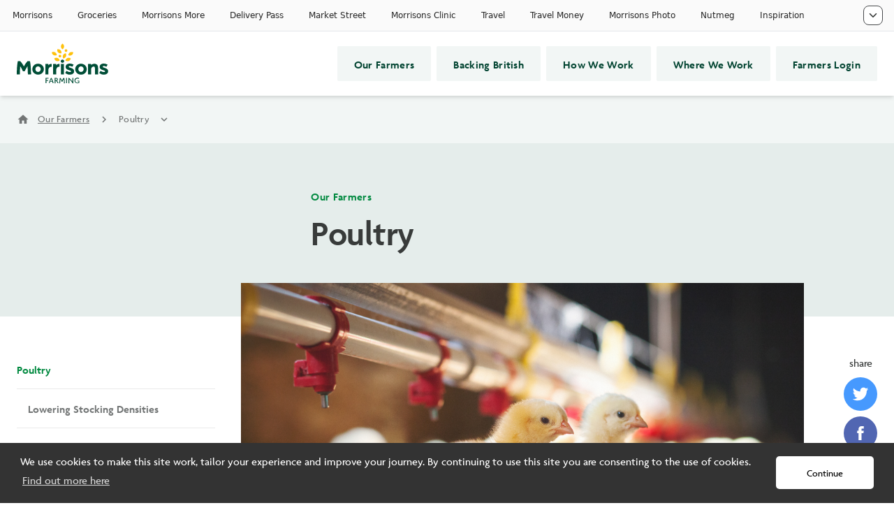

--- FILE ---
content_type: text/html; charset=utf-8
request_url: https://www.morrisons-farming.com/our-farmers/poultry/
body_size: 7410
content:
<!DOCTYPE html><!--[if IE 9]><html lang=en class=ie9><![endif]--> <!--[if (gt IE 9)|!(IE)]><!--><html class=no-js><!--<![endif]--><head><script>(function(w,d,s,l,i){w[l]=w[l]||[];w[l].push({'gtm.start':new Date().getTime(),event:'gtm.js'});var f=d.getElementsByTagName(s)[0],j=d.createElement(s),dl=l!='dataLayer'?'&l='+l:'';j.async=true;j.src='https://www.googletagmanager.com/gtm.js?id='+i+dl;f.parentNode.insertBefore(j,f);})(window,document,'script','dataLayer','GTM-WLQCBB3');</script><meta charset=utf-8><meta http-equiv=X-UA-Compatible content="IE=10"><meta name=description content="All Morrisons-label Fresh Chicken in 100% British. We work through a small number of UK processors to deliver fresh chicken which is produced to some of the highest welfare standards in the world."><meta name=keywords content=""><meta name=viewport content="width=device-width,initial-scale=1"><meta name=author content="Morrisons PLC"><meta property=og:type content=website><meta property=og:title content="Poultry Farmers - Morrisons Farming"><meta property=og:description content="All Morrisons-label Fresh Chicken in 100% British. We work through a small number of UK processors to deliver fresh chicken which is produced to some of the highest welfare standards in the world."><meta property=og:site_name content=Morrisons><meta property=og:locale content=en_GB><meta property=og:url content="https://www.morrisons-farming.com/our-farmers/poultry/"><meta property=og:image content=https://www.morrisons-farming.com/Static/images/Morrisons-Logo-Desktop.jpg><meta name=twitter:card content=summary><meta name=twitter:site content=@morrisons><meta name=twitter:title content="Poultry Farmers - Morrisons Farming"><meta name=twitter:description content="All Morrisons-label Fresh Chicken in 100% British. We work through a small number of UK processors to deliver fresh chicken which is produced to some of the highest welfare standards in the world."><meta name=twitter:image:src content=https://www.morrisons-farming.com/Static/images/Morrisons-Logo-Desktop.jpg><meta name=twitter:image:alt content=""><meta name=twitter:domain content=morrisons.farming.com><title>Poultry Farmers - Morrisons Farming</title><link href="https://www.morrisons-farming.com/our-farmers/poultry/" rel=canonical><link href="/Static/styles/main_corporate.css?v=11.3.6" rel=stylesheet><link href=/Static/styles/main_corporate_extensions.css rel=stylesheet><link href=https://images.morrisons.com/cookies/1.0.0/css/cookieconsent.css rel=stylesheet><link rel="shortcut icon" href="/favicon.ico?v=11.3.6" type=image/png><link href="/Static/images/apple-touch-icon.png?v=11.3.6" rel=apple-touch-icon><link href="/Static/images/apple-touch-icon-152x152.png?v=11.3.6" rel=apple-touch-icon sizes=152x152><link href="/Static/images/apple-touch-icon-167x167.png?v=11.3.6" rel=apple-touch-icon sizes=167x167><link href="/Static/images/apple-touch-icon-180x180.png?v=11.3.6" rel=apple-touch-icon sizes=180x180><link href="/Static/images/icon-hires.png?v=11.3.6" rel=icon sizes=192x192><link href="/Static/images/icon-normal.png?v=11.3.6" rel=icon sizes=128x128><script>var appInsights=window.appInsights||function(config){function t(config){i[config]=function(){var t=arguments;i.queue.push(function(){i[config].apply(i,t)})}}var i={config:config},u=document,e=window,o="script",s="AuthenticatedUserContext",h="start",c="stop",l="Track",a=l+"Event",v=l+"Page",r,f;setTimeout(function(){var t=u.createElement(o);t.src=config.url||"https://js.monitor.azure.com/scripts/a/ai.0.js";u.getElementsByTagName(o)[0].parentNode.appendChild(t)});try{i.cookie=u.cookie}catch(y){}for(i.queue=[],r=["Event","Exception","Metric","PageView","Trace","Dependency"];r.length;)t("track"+r.pop());return t("set"+s),t("clear"+s),t(h+a),t(c+a),t(h+v),t(c+v),t("flush"),config.disableExceptionTracking||(r="onerror",t("_"+r),f=e[r],e[r]=function(config,t,u,e,o){var s=f&&f(config,t,u,e,o);return s!==!0&&i["_"+r](config,t,u,e,o),s}),i}({instrumentationKey:"c5984a82-b71e-49cf-b89f-431592e41129",sdkExtension:"a"});window.appInsights=appInsights;appInsights.queue&&appInsights.queue.length===0&&appInsights.trackPageView();</script><body itemscope itemtype=http://schema.org/WebPage><noscript> <iframe src="https://www.googletagmanager.com/ns.html?id=GTM-WLQCBB3" height=0 width=0 style=display:none;visibility:hidden></iframe> </noscript> <div id=root> <div style="min-height 45px"> <morrisons-tabs></morrisons-tabs> </div> <div> <header class=header> <div class="container header__container"> <div class=header__wrapper> <div id=mobile-menu></div> <a href="/" class="block router-link-exact-active router-link-active"> <svg version=1.0 id=Layer_1 xmlns=http://www.w3.org/2000/svg xmlns:xlink=http://www.w3.org/1999/xlink x=0px y=0px width=131px height=58px viewBox="0 0 131 58" xml:space=preserve class=header__logo><path id=Fill-22 fill=#FEC10D d="M63.7,18.3c0,1.1-0.9,1.9-1.9,1.9c-1.1,0-1.9-0.9-1.9-1.9c0-1.1,0.9-1.9,1.9-1.9 C62.8,16.4,63.7,17.2,63.7,18.3" class=st0></path><path id=Fill-24 fill=#FEC10D d="M72.4,10.4c0,1.1-0.9,1.9-1.9,1.9c-1.1,0-1.9-0.9-1.9-1.9c0-1.1,0.9-1.9,1.9-1.9 C71.5,8.5,72.4,9.3,72.4,10.4" class=st0></path><path id=Fill-26 fill=#FEC10D d=M67.8,4.5c0,2.6-2.3,4.1-2.3,4.1s-2.3-1.5-2.3-4.1s2.3-4.1,2.3-4.1S67.8,1.8,67.8,4.5 class=st0></path><path id=Fill-28 fill=#FEC10D d=M62.6,9.8c1.9,1.9,1.3,4.5,1.3,4.5s-2.7,0.6-4.6-1.3S58,8.5,58,8.5S60.7,7.9,62.6,9.8 class=st0></path><path id=Fill-30 fill=#FEC10D d=M54.9,12.9c2.3,1.3,2.4,4,2.4,4s-2.4,1.2-4.7-0.1c-2.3-1.3-2.4-4-2.4-4S52.6,11.6,54.9,12.9 class=st0></path><path id=Fill-32 fill=#FEC10D d=M58.4,21c2.5,0.9,3.1,3.6,3.1,3.6s-2.2,1.6-4.7,0.7c-2.5-0.9-3.1-3.6-3.1-3.6S55.9,20.1,58.4,21 class=st0></path><path id=Fill-34 fill=#FEC10D d="M70.4,18.9c-1.1,2.4-3.8,2.8-3.8,2.8s-1.5-2.3-0.3-4.7c1.1-2.4,3.8-2.8,3.8-2.8 S71.5,16.5,70.4,18.9" class=st0></path><path id=Fill-36 fill=#FEC10D d="M78.5,16.9c-2.3,1.3-4.7,0.1-4.7,0.1c0,0,0.1-2.7,2.4-4c2.3-1.3,4.7-0.1,4.7-0.1 S80.8,15.5,78.5,16.9" class=st0></path><path id=Fill-38 fill=#FEC10D d="M74.3,25.3c-2.5,0.9-4.7-0.7-4.7-0.7s0.6-2.6,3.1-3.6c2.5-0.9,4.7,0.7,4.7,0.7 S76.8,24.4,74.3,25.3" class=st0></path><path fill=#004E37 d="M30.5,29.2c-4.7,0-8.2,3.4-8.2,7.8c0,4.4,3.5,7.8,8.3,7.8c4.7,0,8.2-3.4,8.2-7.8C38.8,32.6,35.2,29.2,30.5,29.2 z M30.5,41c-2.2,0-3.8-1.7-3.8-4c0-2.3,1.6-4,3.8-4c2.1,0,3.8,1.7,3.8,4C34.3,39.3,32.7,41,30.5,41z" class=st1></path><path id=Fill-42 fill=#004E37 d="M67.4,44.5h-4c-0.1,0-0.2-0.1-0.2-0.2V29.8c0-0.1,0.1-0.2,0.2-0.2h4c0.1,0,0.2,0.1,0.2,0.2v14.5 C67.6,44.4,67.5,44.5,67.4,44.5" class=st1></path><path fill=#004E37 d="M91.9,29.2c-4.7,0-8.2,3.4-8.2,7.8c0,4.4,3.5,7.8,8.3,7.8c4.7,0,8.2-3.4,8.2-7.8 C100.2,32.6,96.6,29.2,91.9,29.2z M92,41c-2.2,0-3.8-1.7-3.8-4c0-2.3,1.6-4,3.8-4c2.1,0,3.8,1.7,3.8,4C95.7,39.3,94.1,41,92,41z" class=st1></path><path id=Fill-46 fill=#004E37 d="M116.1,44.5h-4c-0.1,0-0.2-0.1-0.2-0.2v-8.6c0-1.8-0.5-2.4-1.8-2.4c-1.6,0-2.9,1-3.4,2.6 c-0.2,0.5-0.2,1-0.2,1.7v6.7c0,0.1-0.1,0.2-0.2,0.2h-4c-0.1,0-0.2-0.1-0.2-0.2V29.8c0-0.1,0.1-0.2,0.2-0.2h3.9 c0.1,0,0.2,0.1,0.2,0.2v1.5c0.8-0.9,2.3-2,4.6-2c3.6,0,5.4,1.9,5.4,5.8v9.3C116.3,44.4,116.3,44.5,116.1,44.5" class=st1></path><defs><filter id=Adobe_OpacityMaskFilter filterUnits=userSpaceOnUse x=0 y=25.6 width=20.3 height=18.9><feColorMatrix type=matrix values="1 0 0 0 0  0 1 0 0 0  0 0 1 0 0  0 0 0 1 0"></feColorMatrix></filter></defs><mask maskUnits=userSpaceOnUse x=0 y=25.6 width=20.3 height=18.9 id=mask-2_1_><g fill=#004E37 class=st2><polygon id=path-1_1_ points="0,25.6 20.3,25.6 20.3,44.5 0,44.5" class=st3></polygon></g></mask><path id=Fill-48 fill=#004E37 d="M20.1,44.5h-4c-0.1,0-0.2-0.1-0.2-0.2c0-4.6-0.4-9.8-0.5-11.4c-1.4,1.9-2.8,4.5-3.9,7 c0,0.1-0.1,0.1-0.2,0.1H9c-0.1,0-0.2,0-0.2-0.1c-1.1-2.5-2.4-5.1-3.9-7c-0.1,1.6-0.5,6.8-0.5,11.4c0,0.1-0.1,0.2-0.2,0.2h-4 c-0.1,0-0.2-0.1-0.2-0.2c0-6.2,0.5-14.4,1.5-18.6c0-0.1,0.1-0.2,0.2-0.2h3.2c0.1,0,0.1,0,0.2,0.1c2.1,2.3,3.8,4.9,5.1,7.4 c1.3-2.6,3-5.1,5.1-7.4c0,0,0.1-0.1,0.2-0.1h3.2c0.1,0,0.2,0.1,0.2,0.2c1,4.2,1.5,12.3,1.5,18.6C20.3,44.4,20.2,44.5,20.1,44.5" class=st4></path><path id=Fill-51 fill=#004E37 d="M45.1,44.5h-4c-0.1,0-0.2-0.1-0.2-0.2V29.8c0-0.1,0.1-0.2,0.2-0.2H45c0.1,0,0.2,0.1,0.2,0.2v1.8 c1-1.4,2.5-2.2,4.1-2.2c0.2,0,0.4,0,0.6,0c0.1,0,0.2,0.1,0.2,0.2v3.9c0,0.1,0,0.1-0.1,0.1c0,0-0.1,0.1-0.2,0c-0.1,0-0.4,0-0.7,0 c-1.3,0-2.8,0.7-3.5,2.7c-0.2,0.6-0.3,1.3-0.3,2.2v5.8C45.3,44.4,45.2,44.5,45.1,44.5" class=st1></path><path id=Fill-53 fill=#004E37 d="M56.3,44.5h-4c-0.1,0-0.2-0.1-0.2-0.2V29.8c0-0.1,0.1-0.2,0.2-0.2h3.9c0.1,0,0.2,0.1,0.2,0.2v1.8 c1-1.4,2.5-2.2,4.1-2.2c0.2,0,0.4,0,0.6,0c0.1,0,0.2,0.1,0.2,0.2v3.9c0,0.1,0,0.1-0.1,0.1c0,0-0.1,0.1-0.2,0c-0.1,0-0.4,0-0.7,0 c-1.3,0-2.8,0.7-3.5,2.7c-0.2,0.6-0.3,1.3-0.3,2.2v5.8C56.5,44.4,56.4,44.5,56.3,44.5" class=st1></path><path id=Fill-55 fill=#004E37 d="M67.8,25.6c0,1.3-1.1,2.3-2.4,2.3c-1.3,0-2.4-1-2.4-2.3c0-1.3,1.1-2.3,2.4-2.3 C66.8,23.3,67.8,24.3,67.8,25.6" class=st1></path><path id=Fill-57 fill=#004E37 d="M77.3,35.1C77.1,35.1,77,35,76.8,35c-1.5-0.5-2.4-0.8-2.4-1.5v-0.1c0-0.6,0.7-1,1.5-1 c1,0,2,0.3,3.5,1.1l0,0c0,0,0.1,0,0.1,0c0.1,0,0.1,0,0.2-0.1l1.6-2.7c0,0,0-0.1,0-0.1c0-0.1,0-0.1-0.1-0.2c-1.7-0.9-3.4-1.4-5.2-1.4 c-3.6,0-6,1.8-6,4.6v0.1c0,2.9,2.3,4,4.9,4.7c0.2,0.1,0.4,0.1,0.6,0.2c1.6,0.5,2.2,0.8,2.2,1.5v0.1c-0.1,0.6-0.6,0.9-1.7,0.9 c-1.5,0-2.8-0.5-4.5-1.6l0,0c0,0-0.1,0-0.1,0c-0.1,0-0.1,0-0.2,0.1l-1.8,2.7c0,0,0,0.1,0,0.1c0,0.1,0,0.1,0.1,0.2 c2,1.4,3.9,2.2,6.2,2.2c4,0,6.4-1.7,6.4-4.8v-0.1C82.1,37.1,79.7,35.9,77.3,35.1" class=st1></path><defs><filter id=Adobe_OpacityMaskFilter_1_ filterUnits=userSpaceOnUse x=118.2 y=29.1 width=12.6 height=15.6><feColorMatrix type=matrix values="1 0 0 0 0  0 1 0 0 0  0 0 1 0 0  0 0 0 1 0"></feColorMatrix></filter></defs><mask maskUnits=userSpaceOnUse x=118.2 y=29.1 width=12.6 height=15.6 id=mask-4_1_><g fill=#004E37 class=st5><polygon id=path-3_1_ points="118.2,29.1 130.8,29.1 130.8,44.8 118.2,44.8" class=st3></polygon></g></mask><path id=Fill-59 fill=#004E37 d="M126,35.2c-0.2-0.1-0.3-0.1-0.5-0.2c-1.5-0.5-2.4-0.8-2.4-1.5v-0.1c0-0.6,0.7-1,1.5-1 c1,0,2,0.3,3.5,1.1l0,0c0,0,0.1,0,0.1,0c0.1,0,0.1,0,0.2-0.1l1.6-2.7c0,0,0-0.1,0-0.1c0-0.1,0-0.1-0.1-0.2c-1.7-0.9-3.4-1.4-5.2-1.4 c-3.6,0-6,1.8-6,4.6v0.1c0,2.9,2.3,4,4.9,4.7c0.2,0.1,0.4,0.1,0.6,0.2c1.6,0.5,2.2,0.8,2.2,1.5v0.1c-0.1,0.6-0.6,0.9-1.7,0.9 c-1.5,0-2.8-0.5-4.5-1.6l0,0c0,0-0.1,0-0.1,0c-0.1,0-0.1,0-0.2,0.1l-1.8,2.7c0,0,0,0.1,0,0.1c0,0.1,0,0.1,0.1,0.2 c2,1.4,3.9,2.2,6.2,2.2c4,0,6.4-1.7,6.4-4.8v-0.1C130.8,37.1,128.4,35.9,126,35.2" class=st6></path><path fill=#004E37 d=M45.6,50.5h-3.1v2.3h2.6v1h-2.6v3.3h-1.2v-7.7h4.2V50.5z class=st7></path><path fill=#004E37 d="M50.9,55.1h-3.2c-0.2,0.7-0.4,1.3-0.5,2h-1.1c0.4-2.3,1.9-6,3-7.7h0.6c1.1,1.8,2.6,5.5,3,7.7h-1.2 C51.3,56.5,51.1,55.8,50.9,55.1z M48,54.2h2.6c-0.5-1.3-1-2.5-1.3-3.1h0C49,51.7,48.5,52.9,48,54.2z" class=st7></path><path fill=#004E37 d="M55.4,53.8v3.4h-1.2v-7.7h2.3c1.1,0,2.3,0.7,2.3,2.1c0,1-0.6,1.7-1.3,2c0.8,0.7,1.7,2,2.4,3.5h-1.3 c-0.6-1.3-1.5-2.6-2.4-3.4H55.4z M56.4,50.5h-0.9v2.3h0.9c0.7,0,1.3-0.4,1.3-1.2C57.7,50.8,57,50.5,56.4,50.5z" class=st7></path><path fill=#004E37 d="M62.5,49.5c0.8,0.8,1.9,2.7,2.3,3.8h0c0.4-1.1,1.5-3.1,2.3-3.8H68c0.3,1.3,0.7,5.1,0.7,7.7h-1.1 c0-1.7-0.2-4.3-0.4-5.9h0c-0.6,0.6-1.6,2.9-1.9,3.8h-0.9c-0.3-1-1.4-3.1-1.9-3.8h0c-0.2,1.6-0.4,4.2-0.4,5.9h-1.1 c0-2.6,0.4-6.3,0.7-7.7H62.5z" class=st7></path><path fill=#004E37 d=M71.9,57.1h-1.2v-7.7h1.2V57.1z class=st7></path><path fill=#004E37 d=M74.9,49.5c1.7,1.4,4,4.1,4.8,5.4l0,0v-5.4h1.2v7.7H80c-1.6-2.5-3.5-4.7-4.7-5.8l0,0v5.8h-1.2v-7.7H74.9z class=st7></path><path fill=#004E37 d="M89.6,56.4c-0.7,0.6-1.7,0.8-2.8,0.8c-2.1,0-4.2-1.4-4.2-4c0-2.7,2.2-4,4.1-4c1.1,0,1.9,0.3,2.5,0.6L89,51 c-0.6-0.4-1.3-0.6-2.1-0.6c-1.5,0-3.1,1-3.1,3c0,2,1.5,3,3.1,3c0.7,0,1.3-0.1,1.6-0.4v-1.7h-1.8v-0.9h2.9V56.4z" class=st7></path></svg> </a> <div class=header__button-wrapper> <div class=header__buttons> <a href="/our-farmers/" class="btn btn--secondary btn--solid btn--width-small btn--font-semibold" target=_self>Our Farmers</a> <div class=header__perspective> <div class=header__SubMenu> <div class=sub-menu> <a href="/our-farmers/poultry/" class=sub-menu__link target=_self>Poultry</a> <a href="/our-farmers/pork/" class=sub-menu__link target=_self>Pork</a> <a href="/our-farmers/lamb/" class=sub-menu__link target=_self>Lamb</a> <a href="/our-farmers/dairy-cheese-milk/" class=sub-menu__link target=_self>Dairy - Cheese &amp; Milk</a> <a href="/our-farmers/eggs/" class=sub-menu__link target=_self>Eggs</a> <a href="/our-farmers/vegetables/" class=sub-menu__link target=_self>Vegetables</a> <a href="/our-farmers/fruit/" class=sub-menu__link target=_self>Fruit</a> </div> </div> </div> </div> <div class=header__buttons> <a href="/backing-british/" class="btn btn--secondary btn--solid btn--width-small btn--font-semibold" target=_self>Backing British</a> <div class=header__perspective> <div class=header__SubMenu> <div class=sub-menu> <a href="/backing-british/for-farmers-range/" class=sub-menu__link target=_self>For Farmers Range</a> <a href="/backing-british/wonky/" class=sub-menu__link target=_self>Wonky</a> <a href="/backing-british/farm24/" class=sub-menu__link target=_self>#farm24</a> <a href="/backing-british/princes-frp/" class=sub-menu__link target=_self>The Prince&#39;s Farm Resilience Programme</a> <a href="/backing-british/next-generation-producer-group/" class=sub-menu__link target=_self>Next Generation Producer Group</a> <a href="/backing-british/awards/" class=sub-menu__link target=_self>Awards</a> <a href="/backing-british/covid-19-support-for-farmers/" class=sub-menu__link target=_self>Covid-19 Support for Farmers</a> </div> </div> </div> </div> <div class=header__buttons> <a href="/how-we-work/" class="btn btn--secondary btn--solid btn--width-small btn--font-semibold" target=_self>How We Work</a> <div class=header__perspective> <div class=header__SubMenu> <div class=sub-menu> <a href="/how-we-work/animal-welfare/" class=sub-menu__link target=_self>Animal Welfare</a> <a href="/how-we-work/antibiotic-use/" class=sub-menu__link target=_self>Antibiotic Use</a> <a href="/how-we-work/research-and-development/" class=sub-menu__link target=_self>R&amp;D</a> <a href="/how-we-work/environment-sustainability/" class=sub-menu__link target=_self>Nature Positive Farming</a> <a href="/how-we-work/farming-charities-link/" class=sub-menu__link target=_self>Farming Charities Link</a> </div> </div> </div> </div> <div class=header__buttons> <a href="/where-we-work/" class="btn btn--secondary btn--solid btn--width-small btn--font-semibold" target=_self>Where We Work</a> <div class=header__perspective> <div class=header__SubMenu> <div class=sub-menu> <a href="/where-we-work/on-farm/" class=sub-menu__link target=_self>On The Farm</a> <a href="/where-we-work/chippindales/" class=sub-menu__link target=_self>Chippindales</a> <a href="/where-we-work/produce-sites/" class=sub-menu__link target=_self>Produce Sites</a> <a href="/where-we-work/farmers-boy/" class=sub-menu__link target=_self>Farmers Boy</a> <a href="/where-we-work/our-buyers/" class=sub-menu__link target=_self>Our Buyers</a> </div> </div> </div> </div> <div class=header__buttons> <a href=https://farmers.morrisons.com/#/login class="btn btn--secondary btn--solid btn--width-small btn--font-semibold" target=_blank>Farmers Login</a> </div> </div> </div> </div> </header> <div class=breadcrumb-bar> <div class=container> <div class=breadcrumb-bar__wrapper> <span class="material-icon breadcrumb-bar__home" style=font-size:18px;color:inherit onclick="location.href='/'">home</span> <span class="breadcrumb-bar__link textline textline--body-light textline--sm" onclick="location.href='/our-farmers/'"> Our Farmers </span> <span class="material-icon breadcrumb-bar__icon" style=font-size:18px;color:inherit>chevron_right</span> <span class="breadcrumb-bar__text textline textline--body-light textline--sm"> Poultry </span> <span class="material-icon breadcrumb-bar__icon" style=font-size:18px;color:inherit>expand_more</span> </div> </div> </div> <div class="page-header page-header--with-image"> <div class=container> <div class=page-header__wrapper> <div class=page-header__inner> <div class=page-header__info> <h1 class=page-header__text> <span class="heading heading--subtitle heading--secondary">Our Farmers</span> <span class="heading heading--xl heading--inherit">Poultry</span> </h1> </div> </div> </div> </div> </div> <div> <div class=container> <div class="page page--sidebar page--sharetools"> <section class=page-side> <nav class=side-nav> <div class=side-nav__wrapper> <div class=nav-buttons-side> <a href="/our-farmers/poultry/" target=_self class="router-link-exact-active router-link-active">Poultry</a> <span class="material-icon nav-buttons-side__icon" style=font-size:22px;color:inherit>chevron_right</span> </div> <div class=side-nav__menu-sub-sub> <a href="/our-farmers/poultry/lowering-stocking-densities/" target=_self class="router-link-exact-active router-link-active">Lowering Stocking Densities</a> <span class="material-icon nav-buttons-side__icon" style=font-size:22px;color:inherit>chevron_right</span> </div> <div class=side-nav__menu-sub-sub> <a href="/our-farmers/poultry/broiler-environmental-enrichment/" target=_self class="router-link-exact-active router-link-active">Broiler Chicken Environmental Enrichment</a> <span class="material-icon nav-buttons-side__icon" style=font-size:22px;color:inherit>chevron_right</span> </div> <div class=nav-buttons-side> <a href="/our-farmers/pork/" target=_self class=router-link-active>Pork</a> <span class="material-icon nav-buttons-side__icon" style=font-size:22px;color:inherit>chevron_right</span> </div> <div class=nav-buttons-side> <a href="/our-farmers/lamb/" target=_self class=router-link-active>Lamb</a> <span class="material-icon nav-buttons-side__icon" style=font-size:22px;color:inherit>chevron_right</span> </div> <div class=nav-buttons-side> <a href="/our-farmers/dairy-cheese-milk/" target=_self class=router-link-active>Dairy - Cheese &amp; Milk</a> <span class="material-icon nav-buttons-side__icon" style=font-size:22px;color:inherit>chevron_right</span> </div> <div class=nav-buttons-side> <a href="/our-farmers/eggs/" target=_self class=router-link-active>Eggs</a> <span class="material-icon nav-buttons-side__icon" style=font-size:22px;color:inherit>chevron_right</span> </div> <div class=nav-buttons-side> <a href="/our-farmers/vegetables/" target=_self class=router-link-active>Vegetables</a> <span class="material-icon nav-buttons-side__icon" style=font-size:22px;color:inherit>chevron_right</span> </div> <div class=nav-buttons-side> <a href="/our-farmers/fruit/" target=_self class=router-link-active>Fruit</a> <span class="material-icon nav-buttons-side__icon" style=font-size:22px;color:inherit>chevron_right</span> </div> </div> </nav> </section> <main class=page-main> <div class="share-tools share-tools--desktop"> <div class=share-tools-text>share</div> <a class="share-tools-button btn btn--twitter btn--rounded-full btn--solid btn--width-medium" onclick="mediaShareIconClick('Twitter');return false" href="https://twitter.com/intent/tweet?url=https%3a%2f%2fwww.morrisons-farming.com%2four-farmers%2fpoultry%2f&amp;text=All+Morrisons-label+Fresh+Chicken+in+100%25+British.+We+work+through+a+small+number+of+UK+processors+to+deliver+fresh+chicken+which+is+produced+to+some+of+the+highest+welfare+standards+in+the+world." target=_blank> <svg x=0px y=0px width=22px height=20px viewBox="0 0 22 20" xml:space=preserve><path d="M22.3,2.9c-0.8,0.4-1.7,0.6-2.7,0.7c1-0.6,1.7-1.5,2-2.6c-0.9,0.5-1.9,0.9-2.9,1.1c-0.8-0.9-2-1.5-3.4-1.5 c-2.6,0-4.6,2.1-4.6,4.7c0,0.4,0,0.7,0.1,1.1C7,6.3,3.6,4.4,1.3,1.6C0.9,2.3,0.7,3.1,0.7,3.9c0,1.6,0.8,3.1,2.1,3.9 C2,7.8,1.2,7.6,0.6,7.2c0,0,0,0,0,0.1c0,2.3,1.6,4.2,3.7,4.6c-0.4,0.1-0.8,0.2-1.2,0.2c-0.3,0-0.6,0-0.9-0.1 c0.6,1.9,2.3,3.2,4.3,3.3c-1.6,1.3-3.6,2-5.8,2c-0.4,0-0.7,0-1.1-0.1c2.1,1.3,4.5,2.1,7.1,2.1c8.5,0,13.2-7.2,13.2-13.4 c0-0.2,0-0.4,0-0.6C20.9,4.7,21.7,3.8,22.3,2.9z"></path></svg> </a> <a class="share-tools-button btn btn--facebook btn--rounded-full btn--solid btn--width-medium" onclick="mediaShareIconClick('Facebook');return false" href="https://facebook.com/sharer.php?u=https%3a%2f%2fwww.morrisons-farming.com%2four-farmers%2fpoultry%2f" target=_blank> <svg x=0px y=0px width=22px height=20px viewBox="0 0 22 20" xml:space=preserve><path d=M15.7,6.5h-3.2V4.4c0-0.8,0.5-1,0.9-1c0.4,0,2.3,0,2.3,0V0l-3.1,0C9.1,0,8.3,2.6,8.3,4.2v2.3h-2V10h2c0,4.5,0,10,0,10h4.2c0,0,0-5.5,0-10h2.8L15.7,6.5z></path></svg> </a> <a class="share-tools-button btn btn--linkedin btn--rounded-full btn--solid btn--width-medium" onclick="mediaShareIconClick('LinkedIn');return false" href="http://www.linkedin.com/shareArticle?mini=true&amp;url=https%3a%2f%2fwww.morrisons-farming.com%2four-farmers%2fpoultry%2f&amp;title=Poultry+Farmers+-+Morrisons+Farming&amp;summary=All+Morrisons-label+Fresh+Chicken+in+100%25+British.+We+work+through+a+small+number+of+UK+processors+to+deliver+fresh+chicken+which+is+produced+to+some+of+the+highest+welfare+standards+in+the+world." target=_blank> <svg x=0px y=0px width=22px eight=20px viewBox="0 0 22 20" xml:space=preserve><rect x=1.7 y=6.9 width=4.1 height=12.1></rect><path d=M15.8,6.6c-2.2,0-3.1,1.2-3.7,2v0h0c0,0,0,0,0,0V6.9H8.1C8.1,8,8.1,19,8.1,19h4.1v-6.8c0-0.4,0-0.7,0.1-1c0.3-0.7,1-1.5,2.1-1.5c1.5,0,2.1,1.1,2.1,2.7V19h4.1v-7C20.5,8.3,18.5,6.6,15.8,6.6z></path><path d=M3.8,1C2.4,1,1.5,1.9,1.5,3.1c0,1.2,0.9,2.1,2.3,2.1h0c1.4,0,2.3-0.9,2.3-2.1C6,1.9,5.2,1,3.8,1z></path></svg> </a> <a class="share-tools-button btn btn--google btn--rounded-full btn--solid btn--width-medium" onclick="mediaShareIconClick('Google+');return false" href="https://plus.google.com/share?url=https%3a%2f%2fwww.morrisons-farming.com%2four-farmers%2fpoultry%2f" target=_blank> <svg x=0px y=0px width=22px height=20px viewBox="0 0 22 20" xml:space=preserve><path d="M13.3,8.9h-2.4l0,0c0,0,0,0,0,0H6.8v2.7h3.7c0,0.4-0.2,0.8-0.4,1.2c-0.8,1-1.9,1.6-3.2,1.6 c-2.3,0-4.2-1.9-4.2-4.3c0-2.4,1.9-4.3,4.2-4.3c1,0,2,0.4,2.7,1l1.8-1.9C10.1,3.7,8.5,3,6.8,3C3.1,3,0,6.1,0,10c0,3.9,3.1,7,6.8,7 c1.3,0,2.5-0.4,3.6-1c1.9-1.2,3-3.4,3-6C13.4,9.6,13.3,9.3,13.3,8.9"></path><polygon points="22,8.7 19.3,8.7 19.3,5.9 17.4,5.9 17.4,8.7 14.7,8.7 14.7,10.6 17.4,10.6 17.4,13.5 19.3,13.5 19.3,10.6 22,10.6"></polygon></svg> </a> <a class="share-tools-button btn btn--email btn--rounded-full btn--solid btn--width-medium" onclick="mediaShareIconClick('Email');return false" href="mailto:?subject=Poultry+Farmers+-+Morrisons+Farming&amp;body=All+Morrisons-label+Fresh+Chicken+in+100%25+British.+We+work+through+a+small+number+of+UK+processors+to+deliver+fresh+chicken+which+is+produced+to+some+of+the+highest+welfare+standards+in+the+world." target=_blank> <span class=material-icon style=font-size:20px;color:inherit>email</span> </a> </div> <div class=hero-image> <figure class=hero-image__ratio> <img src=/contentassets/5a9898b4e1b0476d95b7029748a9b7b3/poultry.jpg alt="Poultry Farmers - Morrisons Farming"> </figure> </div> <section> <div class=prose> <p>All Morrisons-label Fresh Chicken in 100% British. We work through a small number of UK processors to deliver fresh chicken which is produced to some of the highest welfare standards in the world. Each processor works with a number of local farmers in their particular region of the UK, typically 30 to 40 specialist poultry rearing farms. We work closely with these farmers through Producer Groups. <p>We have worked closely with our fresh chicken supplier to improve bird health and welfare by rearing our chickens at a lower stocking density of 30kg/m2, giving our birds 20% more space. <p>Poultry meat is a fast growing market and our poultry farmers are some of the most efficient, sustainable and welfare conscious in any sector. Many farms have installed biomass heating systems to turn chicken manure into heat, while all actively monitor a number of key welfare indicators. <p>We were the first major supermarket to introduce natural lighting into all our chicken units following research into chicken behaviour with the University of Bristol. This means that all Morrisons chicken , not just our Free Range and Organic products, benefit from some of the highest welfare standards found anywhere. <p>As well as Red Tractor, we have introduced additional measures for the full range of poultry coming into our fresh chicken, turkey and duck supply including increased health and welfare monitoring, checking of stock and training of staff. Working closely with our suppliers, we monitor and manage key welfare indicators including pododermatitis, hock marks, leg culls, mortality and stocking densities. We benchmark and share all results among all our suppliers, working together to consider innovations, research and information needed to support and improve best practice. <p>Please <a href=/globalassets/farming/our-farmers/poultry-welfare_2020-final.pdf target=_blank>click here</a> to view our 2020 standards for poultry welfare. <p>We monitor antibiotic use of our chicken supply every month, ensuring that we achieve our Morrisons&rsquo; targets, which thanks to the hard work of our farmers and suppliers, are now set as more challenging than the RUMA industry targets for the sector. </div> </section> </main> </div> </div> </div> <div data-widget-host=morrisons-footer data-prop-site=farming> </div><script src=https://dl.episerver.net/13.6.1/epi-util/find.js></script><script>if(typeof FindApi==='function'){var api=new FindApi();api.setApplicationUrl('/');api.setServiceApiBaseUrl('/find_v2/');api.processEventFromCurrentUri();api.bindWindowEvents();api.bindAClickEvent();api.sendBufferedEvents();}</script></div> </div><script src=https://www.morrisons.com/morrisons-tabs/assets/index.min.js></script><script async src=https://images.morrisons.com/unified-tabs/bundle.js></script><script src="/Static/scripts/main_corporate.js?v=11.3.6"></script><script src=https://images.morrisons.com/cookies/1.0.0/js/cookieconsent.js></script><script src="/bundles/scripts/farming_js?v=OV0K9X5Lvz649LPngxX7ERrbGZNeixUE8JmYGz8d2pg1"></script><script src=https://cdn.jsdelivr.net/npm/css-vars-ponyfill@2></script><script>cssVars()</script>

--- FILE ---
content_type: text/css
request_url: https://www.morrisons-farming.com/Static/styles/main_corporate.css?v=11.3.6
body_size: 47892
content:
:root{--color-black:#000;--color-white:#fff;--color-white-10:hsla(0,0%,100%,0.1);--color-white-50:hsla(0,0%,100%,0.5);--color-error:#d0021b;--color-validation:#01bb56;--color-twitter:#4699fe;--color-facebook:#5166b2;--color-linkedin:#0077b5;--color-google:#dd5246;--color-primary:#004e37;--color-primary-dark:#004330;--color-primary-light:#7fa69b;--color-primary-lighter:#e5edeb;--color-primary-lightest:#f2f6f5;--color-secondary:#00893f;--color-secondary-dark:#007435;--color-secondary-light:#7fc49f;--color-secondary-lighter:#e5f3eb;--color-secondary-lightest:#f2f9f5;--color-tertiary:#fcbc00;--color-tertiary-dark:#e9ae01;--color-tertiary-light:#fddd7f;--color-tertiary-lighter:#fef8e5;--color-tertiary-lightest:#fff8eb;--color-body:#383b3a;--color-body-dark:#303231;--color-body-light:#727575;--color-body-lighter:#ebebeb;--color-body-lightest:#f5f5f5;--bg-theme-header:var(--color-primary-lighter)}

/*! normalize.css v8.0.1 | MIT License | github.com/necolas/normalize.css */html{line-height:1.15;-webkit-text-size-adjust:100%}body{margin:0}main{display:block}h1{font-size:2em;margin:.67em 0}a{background-color:transparent}strong{font-weight:bolder}small{font-size:80%}img{border-style:none}button,input,select,textarea{font-family:inherit;font-size:100%;line-height:1.15;margin:0}button,input{overflow:visible}button,select{text-transform:none}[type=button],[type=reset],[type=submit],button{-webkit-appearance:button}[type=button]::-moz-focus-inner,[type=reset]::-moz-focus-inner,[type=submit]::-moz-focus-inner,button::-moz-focus-inner{border-style:none;padding:0}[type=button]:-moz-focusring,[type=reset]:-moz-focusring,[type=submit]:-moz-focusring,button:-moz-focusring{outline:1px dotted ButtonText}legend{-webkit-box-sizing:border-box;box-sizing:border-box;color:inherit;display:table;max-width:100%;padding:0;white-space:normal}progress{vertical-align:baseline}textarea{overflow:auto}[type=checkbox],[type=radio]{-webkit-box-sizing:border-box;box-sizing:border-box;padding:0}[type=number]::-webkit-inner-spin-button,[type=number]::-webkit-outer-spin-button{height:auto}[type=search]{-webkit-appearance:textfield;outline-offset:-2px}[type=search]::-webkit-search-decoration{-webkit-appearance:none}::-webkit-file-upload-button{-webkit-appearance:button;font:inherit}details{display:block}summary{display:list-item}[hidden],template{display:none}html{-webkit-box-sizing:border-box;box-sizing:border-box;font-family:sans-serif}*,:after,:before{-webkit-box-sizing:inherit;box-sizing:inherit}blockquote,figure,h1,h2,h3,h4,p{margin:0}button{background:transparent;padding:0}button:focus{outline:1px dotted;outline:5px auto -webkit-focus-ring-color}ul{list-style:none;margin:0;padding:0}html{font-family:-apple-system,BlinkMacSystemFont,Segoe UI,Roboto,Helvetica Neue,Arial,Noto Sans,sans-serif,Apple Color Emoji,Segoe UI Emoji,Segoe UI Symbol,Noto Color Emoji;line-height:1.5}*,:after,:before{border-width:0;border-color:currentColor}*,:after,:before,img{border-style:solid}textarea{resize:vertical}input::-webkit-input-placeholder,textarea::-webkit-input-placeholder{color:inherit;opacity:.5}input:-ms-input-placeholder,textarea:-ms-input-placeholder{color:inherit;opacity:.5}input::-ms-input-placeholder,textarea::-ms-input-placeholder{color:inherit;opacity:.5}input::placeholder,textarea::placeholder{color:inherit;opacity:.5}[role=button],button{cursor:pointer}table{border-collapse:collapse}h1,h2,h3,h4{font-size:inherit;font-weight:inherit}a{color:inherit;text-decoration:inherit}button,input,select,textarea{padding:0;line-height:inherit;color:inherit}canvas,iframe,img,svg{display:block;vertical-align:middle}img{max-width:100%;height:auto}.appearance-none{-webkit-appearance:none;-moz-appearance:none;appearance:none}.bg-theme-header{background-color:var(--bg-theme-header)}.bg-transparent{background-color:transparent}.bg-black{background-color:var(--color-black)}.bg-white{background-color:var(--color-white)}.bg-white-10{background-color:var(--color-white-10)}.bg-twitter{background-color:var(--color-twitter)}.bg-facebook{background-color:var(--color-facebook)}.bg-linkedin{background-color:var(--color-linkedin)}.bg-google{background-color:var(--color-google)}.bg-primary{background-color:var(--color-primary)}.bg-primary-dark{background-color:var(--color-primary-dark)}.bg-primary-light{background-color:var(--color-primary-light)}.bg-primary-lighter{background-color:var(--color-primary-lighter)}.bg-primary-lightest{background-color:var(--color-primary-lightest)}.bg-secondary{background-color:var(--color-secondary)}.bg-secondary-dark{background-color:var(--color-secondary-dark)}.bg-secondary-lighter{background-color:var(--color-secondary-lighter)}.bg-secondary-lightest{background-color:var(--color-secondary-lightest)}.bg-tertiary{background-color:var(--color-tertiary)}.bg-tertiary-dark{background-color:var(--color-tertiary-dark)}.bg-body{background-color:var(--color-body)}.bg-body-dark{background-color:var(--color-body-dark)}.bg-body-light{background-color:var(--color-body-light)}.bg-body-lighter{background-color:var(--color-body-lighter)}.bg-body-lightest{background-color:var(--color-body-lightest)}.bg-left-bottom{background-position:0 100%}.bg-no-repeat{background-repeat:no-repeat}.bg-cover{background-size:cover}.border-collapse{border-collapse:collapse}.border-transparent{border-color:transparent}.border-white{border-color:var(--color-white)}.border-primary{border-color:var(--color-primary)}.border-primary-light{border-color:var(--color-primary-light)}.border-secondary{border-color:var(--color-secondary)}.border-tertiary{border-color:var(--color-tertiary)}.border-body{border-color:var(--color-body)}.border-body-light{border-color:var(--color-body-light)}.border-body-lighter{border-color:var(--color-body-lighter)}.border-body-lightest{border-color:var(--color-body-lightest)}.rounded-none{border-radius:0}.rounded-sm{border-radius:.125rem}.rounded{border-radius:.25rem}.rounded-lg{border-radius:.5rem}.rounded-full{border-radius:9999px}.rounded-b-none{border-bottom-right-radius:0;border-bottom-left-radius:0}.border-none{border-style:none}.border-0{border-width:0}.border-4{border-width:4px}.border{border-width:1px}.border-t-0{border-top-width:0}.border-r-0{border-right-width:0}.border-b-0{border-bottom-width:0}.border-l-0{border-left-width:0}.border-t-4{border-top-width:4px}.border-l-4{border-left-width:4px}.border-t{border-top-width:1px}.border-b{border-bottom-width:1px}.cursor-pointer{cursor:pointer}.block{display:block}.inline-block{display:inline-block}.inline{display:inline}.flex{display:-webkit-box;display:-ms-flexbox;display:flex}.inline-flex{display:-webkit-inline-box;display:-ms-inline-flexbox;display:inline-flex}.table{display:table}.hidden{display:none}.flex-row{-webkit-box-direction:normal;-ms-flex-direction:row;flex-direction:row}.flex-row,.flex-row-reverse{-webkit-box-orient:horizontal}.flex-row-reverse{-webkit-box-direction:reverse;-ms-flex-direction:row-reverse;flex-direction:row-reverse}.flex-col{-webkit-box-orient:vertical;-webkit-box-direction:normal;-ms-flex-direction:column;flex-direction:column}.flex-col-reverse{-webkit-box-orient:vertical;-webkit-box-direction:reverse;-ms-flex-direction:column-reverse;flex-direction:column-reverse}.flex-wrap{-ms-flex-wrap:wrap;flex-wrap:wrap}.flex-no-wrap{-ms-flex-wrap:nowrap;flex-wrap:nowrap}.items-start{-webkit-box-align:start;-ms-flex-align:start;align-items:flex-start}.items-end{-webkit-box-align:end;-ms-flex-align:end;align-items:flex-end}.items-center{-webkit-box-align:center;-ms-flex-align:center;align-items:center}.items-baseline{-webkit-box-align:baseline;-ms-flex-align:baseline;align-items:baseline}.items-stretch{-webkit-box-align:stretch;-ms-flex-align:stretch;align-items:stretch}.self-start{-ms-flex-item-align:start;align-self:flex-start}.self-center{-ms-flex-item-align:center;align-self:center}.self-stretch{-ms-flex-item-align:stretch;align-self:stretch}.justify-start{-webkit-box-pack:start;-ms-flex-pack:start;justify-content:flex-start}.justify-end{-webkit-box-pack:end;-ms-flex-pack:end;justify-content:flex-end}.justify-center{-webkit-box-pack:center;-ms-flex-pack:center;justify-content:center}.justify-between{-webkit-box-pack:justify;-ms-flex-pack:justify;justify-content:space-between}.justify-around{-ms-flex-pack:distribute;justify-content:space-around}.content-center{-ms-flex-line-pack:center;align-content:center}.flex-1{-webkit-box-flex:1;-ms-flex:1 1 0%;flex:1 1 0%}.flex-none{-webkit-box-flex:0;-ms-flex:none;flex:none}.flex-shrink-0{-ms-flex-negative:0;flex-shrink:0}.font-sans{font-family:Morrisons-Agenda,-apple-system,BlinkMacSystemFont,Segoe UI,Roboto,Helvetica Neue,Arial,Noto Sans,sans-serif,Apple Color Emoji,Segoe UI Emoji,Segoe UI Symbol,Noto Color Emoji}.font-light{font-weight:300}.font-normal{font-weight:400}.font-medium{font-weight:500}.font-semibold{font-weight:600}.font-bold{font-weight:700}.h-2{height:.5rem}.h-4{height:1rem}.h-7{height:1.75rem}.h-8{height:2rem}.h-10{height:2.5rem}.h-12{height:3rem}.h-24{height:6rem}.h-32{height:8rem}.h-40{height:10rem}.h-auto{height:auto}.h-full{height:100%}.h-screen{height:100vh}.leading-none{line-height:1}.leading-title{line-height:1.1666667}.leading-tight{line-height:1.15}.leading-normal{line-height:1.44444444}.list-disc{list-style-type:disc}.m-0{margin:0}.m-1{margin:.25rem}.m-2{margin:.5rem}.m-4{margin:1rem}.m-8{margin:2rem}.my-0{margin-top:0;margin-bottom:0}.mx-0{margin-left:0;margin-right:0}.mx-1{margin-left:.25rem;margin-right:.25rem}.my-2{margin-top:.5rem;margin-bottom:.5rem}.mx-2{margin-left:.5rem;margin-right:.5rem}.mx-3{margin-left:.75rem;margin-right:.75rem}.my-4{margin-top:1rem;margin-bottom:1rem}.mx-4{margin-left:1rem;margin-right:1rem}.my-6{margin-top:1.5rem;margin-bottom:1.5rem}.mx-6{margin-left:1.5rem;margin-right:1.5rem}.my-8{margin-top:2rem;margin-bottom:2rem}.my-12{margin-top:3rem;margin-bottom:3rem}.mx-auto{margin-left:auto;margin-right:auto}.-mx-4{margin-left:-1rem;margin-right:-1rem}.-mx-6{margin-left:-1.5rem;margin-right:-1.5rem}.mt-0{margin-top:0}.mr-0{margin-right:0}.mb-0{margin-bottom:0}.ml-0{margin-left:0}.mt-1{margin-top:.25rem}.mb-1{margin-bottom:.25rem}.ml-1{margin-left:.25rem}.mt-2{margin-top:.5rem}.mr-2{margin-right:.5rem}.mb-2{margin-bottom:.5rem}.ml-2{margin-left:.5rem}.mr-3{margin-right:.75rem}.mb-3{margin-bottom:.75rem}.mt-4{margin-top:1rem}.mr-4{margin-right:1rem}.mb-4{margin-bottom:1rem}.ml-4{margin-left:1rem}.mb-5{margin-bottom:1.25rem}.mt-6{margin-top:1.5rem}.mr-6{margin-right:1.5rem}.mb-6{margin-bottom:1.5rem}.ml-6{margin-left:1.5rem}.mt-8{margin-top:2rem}.mr-8{margin-right:2rem}.mb-8{margin-bottom:2rem}.ml-8{margin-left:2rem}.mt-10{margin-top:2.5rem}.mb-10{margin-bottom:2.5rem}.mt-12{margin-top:3rem}.mr-12{margin-right:3rem}.mb-12{margin-bottom:3rem}.ml-12{margin-left:3rem}.mt-16{margin-top:4rem}.mb-16{margin-bottom:4rem}.ml-16{margin-left:4rem}.mb-18{margin-bottom:4.5rem}.mr-20{margin-right:5rem}.mb-20{margin-bottom:5rem}.mb-24{margin-bottom:6rem}.mt-auto{margin-top:auto}.mr-auto{margin-right:auto}.ml-auto{margin-left:auto}.mr-1\/12{margin-right:8.33333%}.ml-1\/12{margin-left:8.33333%}.ml-4\/12{margin-left:33.33333%}.-mt-2{margin-top:-.5rem}.-mt-4{margin-top:-1rem}.-ml-4{margin-left:-1rem}.-mr-5{margin-right:-1.25rem}.-ml-5{margin-left:-1.25rem}.-mb-6{margin-bottom:-1.5rem}.-mt-8{margin-top:-2rem}.-mb-8{margin-bottom:-2rem}.-mt-16{margin-top:-4rem}.-mb-18{margin-bottom:-4.5rem}.-mt-24{margin-top:-6rem}.-ml-1\/7{margin-left:-14.285714%}.-ml-2\/12{margin-left:-16.66667%}.max-h-xs{max-height:20rem}.max-h-full{max-height:100%}.max-w-xs{max-width:20rem}.max-w-sm{max-width:24rem}.max-w-2xl{max-width:42rem}.max-w-3xl{max-width:48rem}.max-w-4xl{max-width:56rem}.max-w-2\/3{max-width:66.66667%}.max-w-4\/5{max-width:80%}.max-w-8\/12{max-width:66.66667%}.max-w-full{max-width:100%}.max-w-screen-xl{max-width:1280px}.max-w-screen-2xl{max-width:1536px}.min-h-0{min-height:0}.min-h-48{min-height:12rem}.min-h-64{min-height:16rem}.min-h-full{min-height:100%}.min-w-0{min-width:0}.min-w-10{min-width:2.5rem}.min-w-64{min-width:16rem}.min-w-1\/2{min-width:50%}.min-w-1\/3{min-width:33.333333333%}.min-w-5\/12{min-width:41.66667%}.min-w-10\/12{min-width:83.33333%}.min-w-full{min-width:100%}.object-contain{-o-object-fit:contain;object-fit:contain}.object-cover{-o-object-fit:cover;object-fit:cover}.object-center{-o-object-position:center;object-position:center}.opacity-0{opacity:0}.opacity-25{opacity:.25}.opacity-50{opacity:.5}.opacity-75{opacity:.75}.opacity-90{opacity:.9}.opacity-100{opacity:1}.outline-none{outline:0}.overflow-hidden{overflow:hidden}.overflow-visible{overflow:visible}.overflow-scroll{overflow:scroll}.overflow-x-auto{overflow-x:auto}.overflow-y-auto{overflow-y:auto}.overflow-x-hidden{overflow-x:hidden}.overflow-x-scroll{overflow-x:scroll}.scrolling-touch{-webkit-overflow-scrolling:touch}.p-0{padding:0}.p-2{padding:.5rem}.p-3{padding:.75rem}.p-4{padding:1rem}.p-6{padding:1.5rem}.p-8{padding:2rem}.p-12{padding:3rem}.p-20{padding:5rem}.py-0{padding-top:0;padding-bottom:0}.px-0{padding-left:0;padding-right:0}.px-1{padding-left:.25rem;padding-right:.25rem}.py-2{padding-top:.5rem;padding-bottom:.5rem}.px-2{padding-left:.5rem;padding-right:.5rem}.px-3{padding-left:.75rem;padding-right:.75rem}.py-4{padding-top:1rem;padding-bottom:1rem}.px-4{padding-left:1rem;padding-right:1rem}.py-6{padding-top:1.5rem;padding-bottom:1.5rem}.px-6{padding-left:1.5rem;padding-right:1.5rem}.py-8{padding-top:2rem;padding-bottom:2rem}.px-8{padding-left:2rem;padding-right:2rem}.py-10{padding-top:2.5rem;padding-bottom:2.5rem}.py-12{padding-top:3rem;padding-bottom:3rem}.px-12{padding-left:3rem;padding-right:3rem}.py-16{padding-top:4rem;padding-bottom:4rem}.px-16{padding-left:4rem;padding-right:4rem}.py-20{padding-top:5rem;padding-bottom:5rem}.py-24{padding-top:6rem;padding-bottom:6rem}.pt-0{padding-top:0}.pr-0{padding-right:0}.pb-0{padding-bottom:0}.pl-0{padding-left:0}.pt-1{padding-top:.25rem}.pr-1{padding-right:.25rem}.pt-2{padding-top:.5rem}.pr-2{padding-right:.5rem}.pb-2{padding-bottom:.5rem}.pt-4{padding-top:1rem}.pr-4{padding-right:1rem}.pb-4{padding-bottom:1rem}.pl-4{padding-left:1rem}.pb-5{padding-bottom:1.25rem}.pt-6{padding-top:1.5rem}.pr-6{padding-right:1.5rem}.pb-6{padding-bottom:1.5rem}.pl-6{padding-left:1.5rem}.pt-8{padding-top:2rem}.pr-8{padding-right:2rem}.pb-8{padding-bottom:2rem}.pl-8{padding-left:2rem}.pt-10{padding-top:2.5rem}.pt-12{padding-top:3rem}.pb-12{padding-bottom:3rem}.pt-16{padding-top:4rem}.pr-16{padding-right:4rem}.pb-16{padding-bottom:4rem}.pt-20{padding-top:5rem}.pb-20{padding-bottom:5rem}.pb-24{padding-bottom:6rem}.pb-32{padding-bottom:8rem}.pointer-events-none{pointer-events:none}.pointer-events-auto{pointer-events:auto}.fixed{position:fixed}.absolute{position:absolute}.relative{position:relative}.sticky{position:-webkit-sticky;position:sticky}.inset-0{right:0;left:0}.inset-0,.inset-y-0{top:0;bottom:0}.inset-x-0{right:0;left:0}.top-0{top:0}.right-0{right:0}.bottom-0{bottom:0}.left-0{left:0}.shadow{-webkit-box-shadow:0 1px 3px 0 rgba(0,0,0,.1),0 1px 2px 0 rgba(0,0,0,.06);box-shadow:0 1px 3px 0 rgba(0,0,0,.1),0 1px 2px 0 rgba(0,0,0,.06)}.shadow-md{-webkit-box-shadow:0 4px 6px -1px rgba(0,0,0,.1),0 2px 4px -1px rgba(0,0,0,.06);box-shadow:0 4px 6px -1px rgba(0,0,0,.1),0 2px 4px -1px rgba(0,0,0,.06)}.shadow-lg{-webkit-box-shadow:0 10px 15px -3px rgba(0,0,0,.1),0 4px 6px -2px rgba(0,0,0,.05);box-shadow:0 10px 15px -3px rgba(0,0,0,.1),0 4px 6px -2px rgba(0,0,0,.05)}.shadow-none{-webkit-box-shadow:none;box-shadow:none}.fill-current{fill:currentColor}.text-left{text-align:left}.text-center{text-align:center}.text-right{text-align:right}.text-black{color:var(--color-black)}.text-white{color:var(--color-white)}.text-white-50{color:var(--color-white-50)}.text-twitter{color:var(--color-twitter)}.text-facebook{color:var(--color-facebook)}.text-linkedin{color:var(--color-linkedin)}.text-google{color:var(--color-google)}.text-primary{color:var(--color-primary)}.text-primary-dark{color:var(--color-primary-dark)}.text-primary-light{color:var(--color-primary-light)}.text-secondary{color:var(--color-secondary)}.text-secondary-lighter{color:var(--color-secondary-lighter)}.text-tertiary{color:var(--color-tertiary)}.text-body{color:var(--color-body)}.text-body-light{color:var(--color-body-light)}.text-body-lighter{color:var(--color-body-lighter)}.text-xs{font-size:.75rem}.text-sm{font-size:.875rem}.text-base{font-size:1rem}.text-lg{font-size:1.125rem}.text-xl{font-size:1.5rem}.text-3xl{font-size:1.875rem}.text-4xl{font-size:2.5rem}.text-5xl{font-size:3.125rem}.text-6xl{font-size:3.75rem}.text-10xl{font-size:6.25rem}.text-14xl{font-size:8.75rem}.uppercase{text-transform:uppercase}.underline{text-decoration:underline}.no-underline{text-decoration:none}.antialiased{-webkit-font-smoothing:antialiased;-moz-osx-font-smoothing:grayscale}.tracking-tight{letter-spacing:-.01em}.tracking-wide{letter-spacing:.02em}.align-top{vertical-align:top}.visible{visibility:visible}.whitespace-normal{white-space:normal}.truncate,.whitespace-no-wrap{white-space:nowrap}.truncate{overflow:hidden;-o-text-overflow:ellipsis;text-overflow:ellipsis}.w-2{width:.5rem}.w-4{width:1rem}.w-8{width:2rem}.w-10{width:2.5rem}.w-12{width:3rem}.w-24{width:6rem}.w-32{width:8rem}.w-auto{width:auto}.w-1\/12{width:8.33333%}.w-2\/12{width:16.66667%}.w-3\/12{width:25%}.w-4\/12{width:33.33333%}.w-5\/12{width:41.66667%}.w-6\/12{width:50%}.w-7\/12{width:58.33333%}.w-8\/12{width:66.66667%}.w-10\/12{width:83.33333%}.w-11\/12{width:91.66667%}.w-1\/2{width:50%}.w-1\/3{width:33.333333333%}.w-2\/3{width:66.66667%}.w-1\/4{width:25%}.w-2\/5{width:40%}.w-3\/5{width:60%}.w-5\/6{width:83.33333%}.w-full{width:100%}.w-screen{width:100vw}.z-0{z-index:0}.z-10{z-index:10}.z-20{z-index:20}.z-100{z-index:100}.z-101{z-index:101}.z-100000{z-index:100000}.transition-slow{-webkit-transition:all 1s ease;-o-transition:all 1s ease;transition:all 1s ease}.transition-fast{-webkit-transition:all .3s ease;-o-transition:all .3s ease;transition:all .3s ease}.transition-border{-webkit-transition:border .3s ease;-o-transition:border .3s ease;transition:border .3s ease}.transition{-webkit-transition:all .6s ease;-o-transition:all .6s ease;transition:all .6s ease}.aspect-ratio-16\/9{padding-top:56.25%}.aspect-ratio-4\/3{padding-top:75%}.aspect-ratio-19\/9{padding-top:47.37%}.bg-gradient-br-primary{background-image:-webkit-gradient(linear,left top,right bottom,from(#004e37),to(#00893f));background-image:-webkit-linear-gradient(top left,#004e37,#00893f);background-image:-o-linear-gradient(top left,#004e37,#00893f);background-image:linear-gradient(to bottom right,#004e37,#00893f)}.bg-gradient-tl-primary{background-image:-webkit-gradient(linear,right bottom,left top,from(#004e37),to(#00893f));background-image:-webkit-linear-gradient(bottom right,#004e37,#00893f);background-image:-o-linear-gradient(bottom right,#004e37,#00893f);background-image:linear-gradient(to top left,#004e37,#00893f)}.bg-gradient-tr-primary{background-image:-webkit-gradient(linear,left top,right top,from(#004e37),to(#00893f));background-image:-webkit-linear-gradient(left,#004e37,#00893f);background-image:-o-linear-gradient(left,#004e37,#00893f);background-image:linear-gradient(90deg,#004e37,#00893f)}.bg-gradient-tb-menu{background-image:-webkit-gradient(linear,left top,left bottom,from(#d9d9d9),to(hsla(0,0%,85.1%,0)));background-image:-webkit-linear-gradient(top,#d9d9d9,hsla(0,0%,85.1%,0));background-image:-o-linear-gradient(top,#d9d9d9,hsla(0,0%,85.1%,0));background-image:linear-gradient(180deg,#d9d9d9,hsla(0,0%,85.1%,0))}.bg-gradient-br-dark{background-image:-webkit-gradient(linear,left top,right bottom,from(rgba(0,0,0,.5)),to(transparent));background-image:-webkit-linear-gradient(top left,rgba(0,0,0,.5),transparent);background-image:-o-linear-gradient(top left,rgba(0,0,0,.5),transparent);background-image:linear-gradient(to bottom right,rgba(0,0,0,.5),transparent)}@font-face{font-family:Morrisons-Agenda;src:url(../fonts/MorrisonsAgenda-Light.76e66542.woff) format("woff");font-weight:200;font-style:normal;font-display:auto}@font-face{font-family:Morrisons-Agenda;src:url(../fonts/MorrisonsAgenda-Medium.d89333cc.woff) format("woff");font-weight:400;font-style:normal;font-display:auto}@font-face{font-family:Morrisons-Agenda;src:url(../fonts/MorrisonsAgenda-Semibold.c70b56cb.woff) format("woff");font-weight:600;font-style:normal;font-display:auto}@font-face{font-family:Morrisons-Agenda;src:url(../fonts/MorrisonsAgenda-Bold.4ade9789.woff) format("woff");font-weight:700;font-style:normal;font-display:auto}@font-face{font-family:Material Icons;src:url(../fonts/MaterialIcons-Regular.012cf6a1.woff) format("woff");font-weight:700;font-style:normal;font-display:block}@font-face{font-family:Roboto;src:url(../fonts/Roboto-Thin.1e6f2d32.ttf) format("truetype");font-weight:100;font-style:normal;font-display:swap}@font-face{font-family:Roboto;src:url(../fonts/Roboto-ExtraLight.83e5ab42.ttf) format("truetype");font-weight:200;font-style:normal;font-display:swap}@font-face{font-family:Roboto;src:url(../fonts/Roboto-Light.25e374a1.ttf) format("truetype");font-weight:300;font-style:normal;font-display:swap}@font-face{font-family:Roboto;src:url(../fonts/Roboto-Regular.303c6d9e.ttf) format("truetype");font-weight:400;font-style:normal;font-display:swap}@font-face{font-family:Roboto;src:url(../fonts/Roboto-Medium.7d752fb7.ttf) format("truetype");font-weight:500;font-style:normal;font-display:swap}@font-face{font-family:Roboto;src:url(../fonts/Roboto-SemiBold.dae3c6ed.ttf) format("truetype");font-weight:600;font-style:normal;font-display:swap}@font-face{font-family:Roboto;src:url(../fonts/Roboto-Bold.8c9110ec.ttf) format("truetype");font-weight:700;font-style:normal;font-display:swap}@font-face{font-family:Roboto;src:url(../fonts/Roboto-ExtraBold.27fd63e5.ttf) format("truetype");font-weight:800;font-style:normal;font-display:swap}@font-face{font-family:Roboto;src:url(../fonts/Roboto-Black.dc44e38f.ttf) format("truetype");font-weight:900;font-style:normal;font-display:swap}body{font-family:Morrisons-Agenda,-apple-system,BlinkMacSystemFont,Segoe UI,Roboto,Helvetica Neue,Arial,Noto Sans,sans-serif,Apple Color Emoji,Segoe UI Emoji,Segoe UI Symbol,Noto Color Emoji;color:var(--color-body);line-height:1.44444444;font-weight:400;-webkit-font-smoothing:antialiased;-moz-osx-font-smoothing:grayscale}.font-roboto{font-family:Roboto,-apple-system,BlinkMacSystemFont,Segoe UI,Helvetica Neue,Arial,Noto Sans,sans-serif,Apple Color Emoji,Segoe UI Emoji,Segoe UI Symbol,Noto Color Emoji}@media (min-width:768px){.md\:block{display:block}.md\:flex{display:-webkit-box;display:-ms-flexbox;display:flex}.md\:hidden{display:none}.md\:flex-wrap{-ms-flex-wrap:wrap;flex-wrap:wrap}.md\:flex-1{-webkit-box-flex:1;-ms-flex:1 1 0%;flex:1 1 0%}.md\:-mx-4{margin-left:-1rem;margin-right:-1rem}.md\:mt-0{margin-top:0}.md\:px-4{padding-left:1rem;padding-right:1rem}.md\:w-5\/12{width:41.66667%}}@media (min-width:1024px){.lg\:w-4\/12{width:33.33333%}}@media (min-width:1536px){.\32xl\:appearance-none{-webkit-appearance:none;-moz-appearance:none;appearance:none}.\32xl\:bg-fixed{background-attachment:fixed}.\32xl\:bg-local{background-attachment:local}.\32xl\:bg-scroll{background-attachment:scroll}.\32xl\:bg-theme-header{background-color:var(--bg-theme-header)}.\32xl\:bg-transparent{background-color:transparent}.\32xl\:bg-black{background-color:var(--color-black)}.\32xl\:bg-white{background-color:var(--color-white)}.\32xl\:bg-white-10{background-color:var(--color-white-10)}.\32xl\:bg-white-50{background-color:var(--color-white-50)}.\32xl\:bg-error{background-color:var(--color-error)}.\32xl\:bg-validation{background-color:var(--color-validation)}.\32xl\:bg-twitter{background-color:var(--color-twitter)}.\32xl\:bg-facebook{background-color:var(--color-facebook)}.\32xl\:bg-linkedin{background-color:var(--color-linkedin)}.\32xl\:bg-google{background-color:var(--color-google)}.\32xl\:bg-primary{background-color:var(--color-primary)}.\32xl\:bg-primary-dark{background-color:var(--color-primary-dark)}.\32xl\:bg-primary-light{background-color:var(--color-primary-light)}.\32xl\:bg-primary-lighter{background-color:var(--color-primary-lighter)}.\32xl\:bg-primary-lightest{background-color:var(--color-primary-lightest)}.\32xl\:bg-secondary{background-color:var(--color-secondary)}.\32xl\:bg-secondary-dark{background-color:var(--color-secondary-dark)}.\32xl\:bg-secondary-light{background-color:var(--color-secondary-light)}.\32xl\:bg-secondary-lighter{background-color:var(--color-secondary-lighter)}.\32xl\:bg-secondary-lightest{background-color:var(--color-secondary-lightest)}.\32xl\:bg-tertiary{background-color:var(--color-tertiary)}.\32xl\:bg-tertiary-dark{background-color:var(--color-tertiary-dark)}.\32xl\:bg-tertiary-light{background-color:var(--color-tertiary-light)}.\32xl\:bg-tertiary-lighter{background-color:var(--color-tertiary-lighter)}.\32xl\:bg-tertiary-lightest{background-color:var(--color-tertiary-lightest)}.\32xl\:bg-body{background-color:var(--color-body)}.\32xl\:bg-body-dark{background-color:var(--color-body-dark)}.\32xl\:bg-body-light{background-color:var(--color-body-light)}.\32xl\:bg-body-lighter{background-color:var(--color-body-lighter)}.\32xl\:bg-body-lightest{background-color:var(--color-body-lightest)}.\32xl\:hover\:bg-theme-header:hover{background-color:var(--bg-theme-header)}.\32xl\:hover\:bg-transparent:hover{background-color:transparent}.\32xl\:hover\:bg-black:hover{background-color:var(--color-black)}.\32xl\:hover\:bg-white:hover{background-color:var(--color-white)}.\32xl\:hover\:bg-white-10:hover{background-color:var(--color-white-10)}.\32xl\:hover\:bg-white-50:hover{background-color:var(--color-white-50)}.\32xl\:hover\:bg-error:hover{background-color:var(--color-error)}.\32xl\:hover\:bg-validation:hover{background-color:var(--color-validation)}.\32xl\:hover\:bg-twitter:hover{background-color:var(--color-twitter)}.\32xl\:hover\:bg-facebook:hover{background-color:var(--color-facebook)}.\32xl\:hover\:bg-linkedin:hover{background-color:var(--color-linkedin)}.\32xl\:hover\:bg-google:hover{background-color:var(--color-google)}.\32xl\:hover\:bg-primary:hover{background-color:var(--color-primary)}.\32xl\:hover\:bg-primary-dark:hover{background-color:var(--color-primary-dark)}.\32xl\:hover\:bg-primary-light:hover{background-color:var(--color-primary-light)}.\32xl\:hover\:bg-primary-lighter:hover{background-color:var(--color-primary-lighter)}.\32xl\:hover\:bg-primary-lightest:hover{background-color:var(--color-primary-lightest)}.\32xl\:hover\:bg-secondary:hover{background-color:var(--color-secondary)}.\32xl\:hover\:bg-secondary-dark:hover{background-color:var(--color-secondary-dark)}.\32xl\:hover\:bg-secondary-light:hover{background-color:var(--color-secondary-light)}.\32xl\:hover\:bg-secondary-lighter:hover{background-color:var(--color-secondary-lighter)}.\32xl\:hover\:bg-secondary-lightest:hover{background-color:var(--color-secondary-lightest)}.\32xl\:hover\:bg-tertiary:hover{background-color:var(--color-tertiary)}.\32xl\:hover\:bg-tertiary-dark:hover{background-color:var(--color-tertiary-dark)}.\32xl\:hover\:bg-tertiary-light:hover{background-color:var(--color-tertiary-light)}.\32xl\:hover\:bg-tertiary-lighter:hover{background-color:var(--color-tertiary-lighter)}.\32xl\:hover\:bg-tertiary-lightest:hover{background-color:var(--color-tertiary-lightest)}.\32xl\:hover\:bg-body:hover{background-color:var(--color-body)}.\32xl\:hover\:bg-body-dark:hover{background-color:var(--color-body-dark)}.\32xl\:hover\:bg-body-light:hover{background-color:var(--color-body-light)}.\32xl\:hover\:bg-body-lighter:hover{background-color:var(--color-body-lighter)}.\32xl\:hover\:bg-body-lightest:hover{background-color:var(--color-body-lightest)}.\32xl\:focus\:bg-theme-header:focus{background-color:var(--bg-theme-header)}.\32xl\:focus\:bg-transparent:focus{background-color:transparent}.\32xl\:focus\:bg-black:focus{background-color:var(--color-black)}.\32xl\:focus\:bg-white:focus{background-color:var(--color-white)}.\32xl\:focus\:bg-white-10:focus{background-color:var(--color-white-10)}.\32xl\:focus\:bg-white-50:focus{background-color:var(--color-white-50)}.\32xl\:focus\:bg-error:focus{background-color:var(--color-error)}.\32xl\:focus\:bg-validation:focus{background-color:var(--color-validation)}.\32xl\:focus\:bg-twitter:focus{background-color:var(--color-twitter)}.\32xl\:focus\:bg-facebook:focus{background-color:var(--color-facebook)}.\32xl\:focus\:bg-linkedin:focus{background-color:var(--color-linkedin)}.\32xl\:focus\:bg-google:focus{background-color:var(--color-google)}.\32xl\:focus\:bg-primary:focus{background-color:var(--color-primary)}.\32xl\:focus\:bg-primary-dark:focus{background-color:var(--color-primary-dark)}.\32xl\:focus\:bg-primary-light:focus{background-color:var(--color-primary-light)}.\32xl\:focus\:bg-primary-lighter:focus{background-color:var(--color-primary-lighter)}.\32xl\:focus\:bg-primary-lightest:focus{background-color:var(--color-primary-lightest)}.\32xl\:focus\:bg-secondary:focus{background-color:var(--color-secondary)}.\32xl\:focus\:bg-secondary-dark:focus{background-color:var(--color-secondary-dark)}.\32xl\:focus\:bg-secondary-light:focus{background-color:var(--color-secondary-light)}.\32xl\:focus\:bg-secondary-lighter:focus{background-color:var(--color-secondary-lighter)}.\32xl\:focus\:bg-secondary-lightest:focus{background-color:var(--color-secondary-lightest)}.\32xl\:focus\:bg-tertiary:focus{background-color:var(--color-tertiary)}.\32xl\:focus\:bg-tertiary-dark:focus{background-color:var(--color-tertiary-dark)}.\32xl\:focus\:bg-tertiary-light:focus{background-color:var(--color-tertiary-light)}.\32xl\:focus\:bg-tertiary-lighter:focus{background-color:var(--color-tertiary-lighter)}.\32xl\:focus\:bg-tertiary-lightest:focus{background-color:var(--color-tertiary-lightest)}.\32xl\:focus\:bg-body:focus{background-color:var(--color-body)}.\32xl\:focus\:bg-body-dark:focus{background-color:var(--color-body-dark)}.\32xl\:focus\:bg-body-light:focus{background-color:var(--color-body-light)}.\32xl\:focus\:bg-body-lighter:focus{background-color:var(--color-body-lighter)}.\32xl\:focus\:bg-body-lightest:focus{background-color:var(--color-body-lightest)}.\32xl\:bg-bottom{background-position:bottom}.\32xl\:bg-center{background-position:50%}.\32xl\:bg-left{background-position:0}.\32xl\:bg-left-bottom{background-position:0 100%}.\32xl\:bg-left-top{background-position:0 0}.\32xl\:bg-right{background-position:100%}.\32xl\:bg-right-bottom{background-position:100% 100%}.\32xl\:bg-right-top{background-position:100% 0}.\32xl\:bg-top{background-position:top}.\32xl\:bg-repeat{background-repeat:repeat}.\32xl\:bg-no-repeat{background-repeat:no-repeat}.\32xl\:bg-repeat-x{background-repeat:repeat-x}.\32xl\:bg-repeat-y{background-repeat:repeat-y}.\32xl\:bg-repeat-round{background-repeat:round}.\32xl\:bg-repeat-space{background-repeat:space}.\32xl\:bg-auto{background-size:auto}.\32xl\:bg-cover{background-size:cover}.\32xl\:bg-contain{background-size:contain}.\32xl\:border-transparent{border-color:transparent}.\32xl\:border-black{border-color:var(--color-black)}.\32xl\:border-white{border-color:var(--color-white)}.\32xl\:border-white-10{border-color:var(--color-white-10)}.\32xl\:border-white-50{border-color:var(--color-white-50)}.\32xl\:border-error{border-color:var(--color-error)}.\32xl\:border-validation{border-color:var(--color-validation)}.\32xl\:border-twitter{border-color:var(--color-twitter)}.\32xl\:border-facebook{border-color:var(--color-facebook)}.\32xl\:border-linkedin{border-color:var(--color-linkedin)}.\32xl\:border-google{border-color:var(--color-google)}.\32xl\:border-primary{border-color:var(--color-primary)}.\32xl\:border-primary-dark{border-color:var(--color-primary-dark)}.\32xl\:border-primary-light{border-color:var(--color-primary-light)}.\32xl\:border-primary-lighter{border-color:var(--color-primary-lighter)}.\32xl\:border-primary-lightest{border-color:var(--color-primary-lightest)}.\32xl\:border-secondary{border-color:var(--color-secondary)}.\32xl\:border-secondary-dark{border-color:var(--color-secondary-dark)}.\32xl\:border-secondary-light{border-color:var(--color-secondary-light)}.\32xl\:border-secondary-lighter{border-color:var(--color-secondary-lighter)}.\32xl\:border-secondary-lightest{border-color:var(--color-secondary-lightest)}.\32xl\:border-tertiary{border-color:var(--color-tertiary)}.\32xl\:border-tertiary-dark{border-color:var(--color-tertiary-dark)}.\32xl\:border-tertiary-light{border-color:var(--color-tertiary-light)}.\32xl\:border-tertiary-lighter{border-color:var(--color-tertiary-lighter)}.\32xl\:border-tertiary-lightest{border-color:var(--color-tertiary-lightest)}.\32xl\:border-body{border-color:var(--color-body)}.\32xl\:border-body-dark{border-color:var(--color-body-dark)}.\32xl\:border-body-light{border-color:var(--color-body-light)}.\32xl\:border-body-lighter{border-color:var(--color-body-lighter)}.\32xl\:border-body-lightest{border-color:var(--color-body-lightest)}.\32xl\:hover\:border-transparent:hover{border-color:transparent}.\32xl\:hover\:border-black:hover{border-color:var(--color-black)}.\32xl\:hover\:border-white:hover{border-color:var(--color-white)}.\32xl\:hover\:border-white-10:hover{border-color:var(--color-white-10)}.\32xl\:hover\:border-white-50:hover{border-color:var(--color-white-50)}.\32xl\:hover\:border-error:hover{border-color:var(--color-error)}.\32xl\:hover\:border-validation:hover{border-color:var(--color-validation)}.\32xl\:hover\:border-twitter:hover{border-color:var(--color-twitter)}.\32xl\:hover\:border-facebook:hover{border-color:var(--color-facebook)}.\32xl\:hover\:border-linkedin:hover{border-color:var(--color-linkedin)}.\32xl\:hover\:border-google:hover{border-color:var(--color-google)}.\32xl\:hover\:border-primary:hover{border-color:var(--color-primary)}.\32xl\:hover\:border-primary-dark:hover{border-color:var(--color-primary-dark)}.\32xl\:hover\:border-primary-light:hover{border-color:var(--color-primary-light)}.\32xl\:hover\:border-primary-lighter:hover{border-color:var(--color-primary-lighter)}.\32xl\:hover\:border-primary-lightest:hover{border-color:var(--color-primary-lightest)}.\32xl\:hover\:border-secondary:hover{border-color:var(--color-secondary)}.\32xl\:hover\:border-secondary-dark:hover{border-color:var(--color-secondary-dark)}.\32xl\:hover\:border-secondary-light:hover{border-color:var(--color-secondary-light)}.\32xl\:hover\:border-secondary-lighter:hover{border-color:var(--color-secondary-lighter)}.\32xl\:hover\:border-secondary-lightest:hover{border-color:var(--color-secondary-lightest)}.\32xl\:hover\:border-tertiary:hover{border-color:var(--color-tertiary)}.\32xl\:hover\:border-tertiary-dark:hover{border-color:var(--color-tertiary-dark)}.\32xl\:hover\:border-tertiary-light:hover{border-color:var(--color-tertiary-light)}.\32xl\:hover\:border-tertiary-lighter:hover{border-color:var(--color-tertiary-lighter)}.\32xl\:hover\:border-tertiary-lightest:hover{border-color:var(--color-tertiary-lightest)}.\32xl\:hover\:border-body:hover{border-color:var(--color-body)}.\32xl\:hover\:border-body-dark:hover{border-color:var(--color-body-dark)}.\32xl\:hover\:border-body-light:hover{border-color:var(--color-body-light)}.\32xl\:hover\:border-body-lighter:hover{border-color:var(--color-body-lighter)}.\32xl\:hover\:border-body-lightest:hover{border-color:var(--color-body-lightest)}.\32xl\:focus\:border-transparent:focus{border-color:transparent}.\32xl\:focus\:border-black:focus{border-color:var(--color-black)}.\32xl\:focus\:border-white:focus{border-color:var(--color-white)}.\32xl\:focus\:border-white-10:focus{border-color:var(--color-white-10)}.\32xl\:focus\:border-white-50:focus{border-color:var(--color-white-50)}.\32xl\:focus\:border-error:focus{border-color:var(--color-error)}.\32xl\:focus\:border-validation:focus{border-color:var(--color-validation)}.\32xl\:focus\:border-twitter:focus{border-color:var(--color-twitter)}.\32xl\:focus\:border-facebook:focus{border-color:var(--color-facebook)}.\32xl\:focus\:border-linkedin:focus{border-color:var(--color-linkedin)}.\32xl\:focus\:border-google:focus{border-color:var(--color-google)}.\32xl\:focus\:border-primary:focus{border-color:var(--color-primary)}.\32xl\:focus\:border-primary-dark:focus{border-color:var(--color-primary-dark)}.\32xl\:focus\:border-primary-light:focus{border-color:var(--color-primary-light)}.\32xl\:focus\:border-primary-lighter:focus{border-color:var(--color-primary-lighter)}.\32xl\:focus\:border-primary-lightest:focus{border-color:var(--color-primary-lightest)}.\32xl\:focus\:border-secondary:focus{border-color:var(--color-secondary)}.\32xl\:focus\:border-secondary-dark:focus{border-color:var(--color-secondary-dark)}.\32xl\:focus\:border-secondary-light:focus{border-color:var(--color-secondary-light)}.\32xl\:focus\:border-secondary-lighter:focus{border-color:var(--color-secondary-lighter)}.\32xl\:focus\:border-secondary-lightest:focus{border-color:var(--color-secondary-lightest)}.\32xl\:focus\:border-tertiary:focus{border-color:var(--color-tertiary)}.\32xl\:focus\:border-tertiary-dark:focus{border-color:var(--color-tertiary-dark)}.\32xl\:focus\:border-tertiary-light:focus{border-color:var(--color-tertiary-light)}.\32xl\:focus\:border-tertiary-lighter:focus{border-color:var(--color-tertiary-lighter)}.\32xl\:focus\:border-tertiary-lightest:focus{border-color:var(--color-tertiary-lightest)}.\32xl\:focus\:border-body:focus{border-color:var(--color-body)}.\32xl\:focus\:border-body-dark:focus{border-color:var(--color-body-dark)}.\32xl\:focus\:border-body-light:focus{border-color:var(--color-body-light)}.\32xl\:focus\:border-body-lighter:focus{border-color:var(--color-body-lighter)}.\32xl\:focus\:border-body-lightest:focus{border-color:var(--color-body-lightest)}.\32xl\:rounded-none{border-radius:0}.\32xl\:rounded-sm{border-radius:.125rem}.\32xl\:rounded{border-radius:.25rem}.\32xl\:rounded-lg{border-radius:.5rem}.\32xl\:rounded-full{border-radius:9999px}.\32xl\:rounded-t-none{border-top-left-radius:0;border-top-right-radius:0}.\32xl\:rounded-r-none{border-top-right-radius:0;border-bottom-right-radius:0}.\32xl\:rounded-b-none{border-bottom-right-radius:0;border-bottom-left-radius:0}.\32xl\:rounded-l-none{border-top-left-radius:0;border-bottom-left-radius:0}.\32xl\:rounded-t-sm{border-top-left-radius:.125rem;border-top-right-radius:.125rem}.\32xl\:rounded-r-sm{border-top-right-radius:.125rem;border-bottom-right-radius:.125rem}.\32xl\:rounded-b-sm{border-bottom-right-radius:.125rem;border-bottom-left-radius:.125rem}.\32xl\:rounded-l-sm{border-top-left-radius:.125rem;border-bottom-left-radius:.125rem}.\32xl\:rounded-t{border-top-left-radius:.25rem;border-top-right-radius:.25rem}.\32xl\:rounded-r{border-top-right-radius:.25rem;border-bottom-right-radius:.25rem}.\32xl\:rounded-b{border-bottom-right-radius:.25rem;border-bottom-left-radius:.25rem}.\32xl\:rounded-l{border-top-left-radius:.25rem;border-bottom-left-radius:.25rem}.\32xl\:rounded-t-lg{border-top-left-radius:.5rem;border-top-right-radius:.5rem}.\32xl\:rounded-r-lg{border-top-right-radius:.5rem;border-bottom-right-radius:.5rem}.\32xl\:rounded-b-lg{border-bottom-right-radius:.5rem;border-bottom-left-radius:.5rem}.\32xl\:rounded-l-lg{border-top-left-radius:.5rem;border-bottom-left-radius:.5rem}.\32xl\:rounded-t-full{border-top-left-radius:9999px;border-top-right-radius:9999px}.\32xl\:rounded-r-full{border-top-right-radius:9999px;border-bottom-right-radius:9999px}.\32xl\:rounded-b-full{border-bottom-right-radius:9999px;border-bottom-left-radius:9999px}.\32xl\:rounded-l-full{border-top-left-radius:9999px;border-bottom-left-radius:9999px}.\32xl\:rounded-tl-none{border-top-left-radius:0}.\32xl\:rounded-tr-none{border-top-right-radius:0}.\32xl\:rounded-br-none{border-bottom-right-radius:0}.\32xl\:rounded-bl-none{border-bottom-left-radius:0}.\32xl\:rounded-tl-sm{border-top-left-radius:.125rem}.\32xl\:rounded-tr-sm{border-top-right-radius:.125rem}.\32xl\:rounded-br-sm{border-bottom-right-radius:.125rem}.\32xl\:rounded-bl-sm{border-bottom-left-radius:.125rem}.\32xl\:rounded-tl{border-top-left-radius:.25rem}.\32xl\:rounded-tr{border-top-right-radius:.25rem}.\32xl\:rounded-br{border-bottom-right-radius:.25rem}.\32xl\:rounded-bl{border-bottom-left-radius:.25rem}.\32xl\:rounded-tl-lg{border-top-left-radius:.5rem}.\32xl\:rounded-tr-lg{border-top-right-radius:.5rem}.\32xl\:rounded-br-lg{border-bottom-right-radius:.5rem}.\32xl\:rounded-bl-lg{border-bottom-left-radius:.5rem}.\32xl\:rounded-tl-full{border-top-left-radius:9999px}.\32xl\:rounded-tr-full{border-top-right-radius:9999px}.\32xl\:rounded-br-full{border-bottom-right-radius:9999px}.\32xl\:rounded-bl-full{border-bottom-left-radius:9999px}.\32xl\:border-solid{border-style:solid}.\32xl\:border-dashed{border-style:dashed}.\32xl\:border-dotted{border-style:dotted}.\32xl\:border-none{border-style:none}.\32xl\:border-0{border-width:0}.\32xl\:border-2{border-width:2px}.\32xl\:border-4{border-width:4px}.\32xl\:border-8{border-width:8px}.\32xl\:border{border-width:1px}.\32xl\:border-t-0{border-top-width:0}.\32xl\:border-r-0{border-right-width:0}.\32xl\:border-b-0{border-bottom-width:0}.\32xl\:border-l-0{border-left-width:0}.\32xl\:border-t-2{border-top-width:2px}.\32xl\:border-r-2{border-right-width:2px}.\32xl\:border-b-2{border-bottom-width:2px}.\32xl\:border-l-2{border-left-width:2px}.\32xl\:border-t-4{border-top-width:4px}.\32xl\:border-r-4{border-right-width:4px}.\32xl\:border-b-4{border-bottom-width:4px}.\32xl\:border-l-4{border-left-width:4px}.\32xl\:border-t-8{border-top-width:8px}.\32xl\:border-r-8{border-right-width:8px}.\32xl\:border-b-8{border-bottom-width:8px}.\32xl\:border-l-8{border-left-width:8px}.\32xl\:border-t{border-top-width:1px}.\32xl\:border-r{border-right-width:1px}.\32xl\:border-b{border-bottom-width:1px}.\32xl\:border-l{border-left-width:1px}.\32xl\:cursor-auto{cursor:auto}.\32xl\:cursor-default{cursor:default}.\32xl\:cursor-pointer{cursor:pointer}.\32xl\:cursor-wait{cursor:wait}.\32xl\:cursor-text{cursor:text}.\32xl\:cursor-move{cursor:move}.\32xl\:cursor-not-allowed{cursor:not-allowed}.\32xl\:block{display:block}.\32xl\:inline-block{display:inline-block}.\32xl\:inline{display:inline}.\32xl\:flex{display:-webkit-box;display:-ms-flexbox;display:flex}.\32xl\:inline-flex{display:-webkit-inline-box;display:-ms-inline-flexbox;display:inline-flex}.\32xl\:table{display:table}.\32xl\:table-row{display:table-row}.\32xl\:table-cell{display:table-cell}.\32xl\:hidden{display:none}.\32xl\:flex-row{-webkit-box-orient:horizontal;-webkit-box-direction:normal;-ms-flex-direction:row;flex-direction:row}.\32xl\:flex-row-reverse{-webkit-box-orient:horizontal;-webkit-box-direction:reverse;-ms-flex-direction:row-reverse;flex-direction:row-reverse}.\32xl\:flex-col{-webkit-box-orient:vertical;-webkit-box-direction:normal;-ms-flex-direction:column;flex-direction:column}.\32xl\:flex-col-reverse{-webkit-box-orient:vertical;-webkit-box-direction:reverse;-ms-flex-direction:column-reverse;flex-direction:column-reverse}.\32xl\:flex-wrap{-ms-flex-wrap:wrap;flex-wrap:wrap}.\32xl\:flex-wrap-reverse{-ms-flex-wrap:wrap-reverse;flex-wrap:wrap-reverse}.\32xl\:flex-no-wrap{-ms-flex-wrap:nowrap;flex-wrap:nowrap}.\32xl\:items-start{-webkit-box-align:start;-ms-flex-align:start;align-items:flex-start}.\32xl\:items-end{-webkit-box-align:end;-ms-flex-align:end;align-items:flex-end}.\32xl\:items-center{-webkit-box-align:center;-ms-flex-align:center;align-items:center}.\32xl\:items-baseline{-webkit-box-align:baseline;-ms-flex-align:baseline;align-items:baseline}.\32xl\:items-stretch{-webkit-box-align:stretch;-ms-flex-align:stretch;align-items:stretch}.\32xl\:self-auto{-ms-flex-item-align:auto;align-self:auto}.\32xl\:self-start{-ms-flex-item-align:start;align-self:flex-start}.\32xl\:self-end{-ms-flex-item-align:end;align-self:flex-end}.\32xl\:self-center{-ms-flex-item-align:center;align-self:center}.\32xl\:self-stretch{-ms-flex-item-align:stretch;align-self:stretch}.\32xl\:justify-start{-webkit-box-pack:start;-ms-flex-pack:start;justify-content:flex-start}.\32xl\:justify-end{-webkit-box-pack:end;-ms-flex-pack:end;justify-content:flex-end}.\32xl\:justify-center{-webkit-box-pack:center;-ms-flex-pack:center;justify-content:center}.\32xl\:justify-between{-webkit-box-pack:justify;-ms-flex-pack:justify;justify-content:space-between}.\32xl\:justify-around{-ms-flex-pack:distribute;justify-content:space-around}.\32xl\:content-center{-ms-flex-line-pack:center;align-content:center}.\32xl\:content-start{-ms-flex-line-pack:start;align-content:flex-start}.\32xl\:content-end{-ms-flex-line-pack:end;align-content:flex-end}.\32xl\:content-between{-ms-flex-line-pack:justify;align-content:space-between}.\32xl\:content-around{-ms-flex-line-pack:distribute;align-content:space-around}.\32xl\:flex-1{-webkit-box-flex:1;-ms-flex:1 1 0%;flex:1 1 0%}.\32xl\:flex-auto{-webkit-box-flex:1;-ms-flex:1 1 auto;flex:1 1 auto}.\32xl\:flex-initial{-webkit-box-flex:0;-ms-flex:0 1 auto;flex:0 1 auto}.\32xl\:flex-none{-webkit-box-flex:0;-ms-flex:none;flex:none}.\32xl\:flex-grow-0{-webkit-box-flex:0;-ms-flex-positive:0;flex-grow:0}.\32xl\:flex-grow{-webkit-box-flex:1;-ms-flex-positive:1;flex-grow:1}.\32xl\:flex-shrink-0{-ms-flex-negative:0;flex-shrink:0}.\32xl\:flex-shrink{-ms-flex-negative:1;flex-shrink:1}.\32xl\:order-1{-webkit-box-ordinal-group:2;-ms-flex-order:1;order:1}.\32xl\:order-2{-webkit-box-ordinal-group:3;-ms-flex-order:2;order:2}.\32xl\:order-3{-webkit-box-ordinal-group:4;-ms-flex-order:3;order:3}.\32xl\:order-4{-webkit-box-ordinal-group:5;-ms-flex-order:4;order:4}.\32xl\:order-5{-webkit-box-ordinal-group:6;-ms-flex-order:5;order:5}.\32xl\:order-6{-webkit-box-ordinal-group:7;-ms-flex-order:6;order:6}.\32xl\:order-7{-webkit-box-ordinal-group:8;-ms-flex-order:7;order:7}.\32xl\:order-8{-webkit-box-ordinal-group:9;-ms-flex-order:8;order:8}.\32xl\:order-9{-webkit-box-ordinal-group:10;-ms-flex-order:9;order:9}.\32xl\:order-10{-webkit-box-ordinal-group:11;-ms-flex-order:10;order:10}.\32xl\:order-11{-webkit-box-ordinal-group:12;-ms-flex-order:11;order:11}.\32xl\:order-12{-webkit-box-ordinal-group:13;-ms-flex-order:12;order:12}.\32xl\:order-first{-webkit-box-ordinal-group:-9998;-ms-flex-order:-9999;order:-9999}.\32xl\:order-last{-webkit-box-ordinal-group:10000;-ms-flex-order:9999;order:9999}.\32xl\:order-none{-webkit-box-ordinal-group:1;-ms-flex-order:0;order:0}.\32xl\:float-right{float:right}.\32xl\:float-left{float:left}.\32xl\:float-none{float:none}.\32xl\:clearfix:after{content:"";display:table;clear:both}.\32xl\:font-sans{font-family:Morrisons-Agenda,-apple-system,BlinkMacSystemFont,Segoe UI,Roboto,Helvetica Neue,Arial,Noto Sans,sans-serif,Apple Color Emoji,Segoe UI Emoji,Segoe UI Symbol,Noto Color Emoji}.\32xl\:font-roboto{font-family:Roboto,-apple-system,BlinkMacSystemFont,Segoe UI,Helvetica Neue,Arial,Noto Sans,sans-serif,Apple Color Emoji,Segoe UI Emoji,Segoe UI Symbol,Noto Color Emoji}.\32xl\:font-hairline{font-weight:100}.\32xl\:font-thin{font-weight:200}.\32xl\:font-light{font-weight:300}.\32xl\:font-normal{font-weight:400}.\32xl\:font-medium{font-weight:500}.\32xl\:font-semibold{font-weight:600}.\32xl\:font-bold{font-weight:700}.\32xl\:font-extrabold{font-weight:800}.\32xl\:font-black{font-weight:900}.\32xl\:hover\:font-hairline:hover{font-weight:100}.\32xl\:hover\:font-thin:hover{font-weight:200}.\32xl\:hover\:font-light:hover{font-weight:300}.\32xl\:hover\:font-normal:hover{font-weight:400}.\32xl\:hover\:font-medium:hover{font-weight:500}.\32xl\:hover\:font-semibold:hover{font-weight:600}.\32xl\:hover\:font-bold:hover{font-weight:700}.\32xl\:hover\:font-extrabold:hover{font-weight:800}.\32xl\:hover\:font-black:hover{font-weight:900}.\32xl\:focus\:font-hairline:focus{font-weight:100}.\32xl\:focus\:font-thin:focus{font-weight:200}.\32xl\:focus\:font-light:focus{font-weight:300}.\32xl\:focus\:font-normal:focus{font-weight:400}.\32xl\:focus\:font-medium:focus{font-weight:500}.\32xl\:focus\:font-semibold:focus{font-weight:600}.\32xl\:focus\:font-bold:focus{font-weight:700}.\32xl\:focus\:font-extrabold:focus{font-weight:800}.\32xl\:focus\:font-black:focus{font-weight:900}.\32xl\:h-0{height:0}.\32xl\:h-1{height:.25rem}.\32xl\:h-2{height:.5rem}.\32xl\:h-3{height:.75rem}.\32xl\:h-4{height:1rem}.\32xl\:h-5{height:1.25rem}.\32xl\:h-6{height:1.5rem}.\32xl\:h-7{height:1.75rem}.\32xl\:h-8{height:2rem}.\32xl\:h-10{height:2.5rem}.\32xl\:h-12{height:3rem}.\32xl\:h-16{height:4rem}.\32xl\:h-18{height:4.5rem}.\32xl\:h-20{height:5rem}.\32xl\:h-24{height:6rem}.\32xl\:h-32{height:8rem}.\32xl\:h-40{height:10rem}.\32xl\:h-48{height:12rem}.\32xl\:h-56{height:14rem}.\32xl\:h-64{height:16rem}.\32xl\:h-auto{height:auto}.\32xl\:h-px{height:1px}.\32xl\:h-1\/7{height:14.285714%}.\32xl\:h-1\/12{height:8.33333%}.\32xl\:h-2\/12{height:16.66667%}.\32xl\:h-3\/12{height:25%}.\32xl\:h-4\/12{height:33.33333%}.\32xl\:h-5\/12{height:41.66667%}.\32xl\:h-6\/12{height:50%}.\32xl\:h-7\/12{height:58.33333%}.\32xl\:h-8\/12{height:66.66667%}.\32xl\:h-9\/12{height:75%}.\32xl\:h-10\/12{height:83.33333%}.\32xl\:h-11\/12{height:91.66667%}.\32xl\:h-full{height:100%}.\32xl\:h-screen{height:100vh}.\32xl\:leading-none{line-height:1}.\32xl\:leading-title{line-height:1.1666667}.\32xl\:leading-tight{line-height:1.15}.\32xl\:leading-snug{line-height:1.375}.\32xl\:leading-normal{line-height:1.44444444}.\32xl\:leading-relaxed{line-height:1.625}.\32xl\:leading-loose{line-height:2}.\32xl\:list-inside{list-style-position:inside}.\32xl\:list-outside{list-style-position:outside}.\32xl\:list-none{list-style-type:none}.\32xl\:list-disc{list-style-type:disc}.\32xl\:list-decimal{list-style-type:decimal}.\32xl\:m-0{margin:0}.\32xl\:m-1{margin:.25rem}.\32xl\:m-2{margin:.5rem}.\32xl\:m-3{margin:.75rem}.\32xl\:m-4{margin:1rem}.\32xl\:m-5{margin:1.25rem}.\32xl\:m-6{margin:1.5rem}.\32xl\:m-7{margin:1.75rem}.\32xl\:m-8{margin:2rem}.\32xl\:m-10{margin:2.5rem}.\32xl\:m-12{margin:3rem}.\32xl\:m-16{margin:4rem}.\32xl\:m-18{margin:4.5rem}.\32xl\:m-20{margin:5rem}.\32xl\:m-24{margin:6rem}.\32xl\:m-32{margin:8rem}.\32xl\:m-40{margin:10rem}.\32xl\:m-48{margin:12rem}.\32xl\:m-56{margin:14rem}.\32xl\:m-64{margin:16rem}.\32xl\:m-auto{margin:auto}.\32xl\:m-px{margin:1px}.\32xl\:m-1\/7{margin:14.285714%}.\32xl\:m-1\/12{margin:8.33333%}.\32xl\:m-2\/12{margin:16.66667%}.\32xl\:m-3\/12{margin:25%}.\32xl\:m-4\/12{margin:33.33333%}.\32xl\:m-5\/12{margin:41.66667%}.\32xl\:m-6\/12{margin:50%}.\32xl\:m-7\/12{margin:58.33333%}.\32xl\:m-8\/12{margin:66.66667%}.\32xl\:m-9\/12{margin:75%}.\32xl\:m-10\/12{margin:83.33333%}.\32xl\:m-11\/12{margin:91.66667%}.\32xl\:-m-1{margin:-.25rem}.\32xl\:-m-2{margin:-.5rem}.\32xl\:-m-3{margin:-.75rem}.\32xl\:-m-4{margin:-1rem}.\32xl\:-m-5{margin:-1.25rem}.\32xl\:-m-6{margin:-1.5rem}.\32xl\:-m-7{margin:-1.75rem}.\32xl\:-m-8{margin:-2rem}.\32xl\:-m-10{margin:-2.5rem}.\32xl\:-m-12{margin:-3rem}.\32xl\:-m-16{margin:-4rem}.\32xl\:-m-18{margin:-4.5rem}.\32xl\:-m-20{margin:-5rem}.\32xl\:-m-24{margin:-6rem}.\32xl\:-m-32{margin:-8rem}.\32xl\:-m-40{margin:-10rem}.\32xl\:-m-48{margin:-12rem}.\32xl\:-m-56{margin:-14rem}.\32xl\:-m-64{margin:-16rem}.\32xl\:-m-px{margin:-1px}.\32xl\:-m-1\/7{margin:-14.285714%}.\32xl\:-m-1\/12{margin:-8.33333%}.\32xl\:-m-2\/12{margin:-16.66667%}.\32xl\:-m-3\/12{margin:-25%}.\32xl\:-m-4\/12{margin:-33.33333%}.\32xl\:-m-5\/12{margin:-41.66667%}.\32xl\:-m-6\/12{margin:-50%}.\32xl\:-m-7\/12{margin:-58.33333%}.\32xl\:-m-8\/12{margin:-66.66667%}.\32xl\:-m-9\/12{margin:-75%}.\32xl\:-m-10\/12{margin:-83.33333%}.\32xl\:-m-11\/12{margin:-91.66667%}.\32xl\:my-0{margin-top:0;margin-bottom:0}.\32xl\:mx-0{margin-left:0;margin-right:0}.\32xl\:my-1{margin-top:.25rem;margin-bottom:.25rem}.\32xl\:mx-1{margin-left:.25rem;margin-right:.25rem}.\32xl\:my-2{margin-top:.5rem;margin-bottom:.5rem}.\32xl\:mx-2{margin-left:.5rem;margin-right:.5rem}.\32xl\:my-3{margin-top:.75rem;margin-bottom:.75rem}.\32xl\:mx-3{margin-left:.75rem;margin-right:.75rem}.\32xl\:my-4{margin-top:1rem;margin-bottom:1rem}.\32xl\:mx-4{margin-left:1rem;margin-right:1rem}.\32xl\:my-5{margin-top:1.25rem;margin-bottom:1.25rem}.\32xl\:mx-5{margin-left:1.25rem;margin-right:1.25rem}.\32xl\:my-6{margin-top:1.5rem;margin-bottom:1.5rem}.\32xl\:mx-6{margin-left:1.5rem;margin-right:1.5rem}.\32xl\:my-7{margin-top:1.75rem;margin-bottom:1.75rem}.\32xl\:mx-7{margin-left:1.75rem;margin-right:1.75rem}.\32xl\:my-8{margin-top:2rem;margin-bottom:2rem}.\32xl\:mx-8{margin-left:2rem;margin-right:2rem}.\32xl\:my-10{margin-top:2.5rem;margin-bottom:2.5rem}.\32xl\:mx-10{margin-left:2.5rem;margin-right:2.5rem}.\32xl\:my-12{margin-top:3rem;margin-bottom:3rem}.\32xl\:mx-12{margin-left:3rem;margin-right:3rem}.\32xl\:my-16{margin-top:4rem;margin-bottom:4rem}.\32xl\:mx-16{margin-left:4rem;margin-right:4rem}.\32xl\:my-18{margin-top:4.5rem;margin-bottom:4.5rem}.\32xl\:mx-18{margin-left:4.5rem;margin-right:4.5rem}.\32xl\:my-20{margin-top:5rem;margin-bottom:5rem}.\32xl\:mx-20{margin-left:5rem;margin-right:5rem}.\32xl\:my-24{margin-top:6rem;margin-bottom:6rem}.\32xl\:mx-24{margin-left:6rem;margin-right:6rem}.\32xl\:my-32{margin-top:8rem;margin-bottom:8rem}.\32xl\:mx-32{margin-left:8rem;margin-right:8rem}.\32xl\:my-40{margin-top:10rem;margin-bottom:10rem}.\32xl\:mx-40{margin-left:10rem;margin-right:10rem}.\32xl\:my-48{margin-top:12rem;margin-bottom:12rem}.\32xl\:mx-48{margin-left:12rem;margin-right:12rem}.\32xl\:my-56{margin-top:14rem;margin-bottom:14rem}.\32xl\:mx-56{margin-left:14rem;margin-right:14rem}.\32xl\:my-64{margin-top:16rem;margin-bottom:16rem}.\32xl\:mx-64{margin-left:16rem;margin-right:16rem}.\32xl\:my-auto{margin-top:auto;margin-bottom:auto}.\32xl\:mx-auto{margin-left:auto;margin-right:auto}.\32xl\:my-px{margin-top:1px;margin-bottom:1px}.\32xl\:mx-px{margin-left:1px;margin-right:1px}.\32xl\:my-1\/7{margin-top:14.285714%;margin-bottom:14.285714%}.\32xl\:mx-1\/7{margin-left:14.285714%;margin-right:14.285714%}.\32xl\:my-1\/12{margin-top:8.33333%;margin-bottom:8.33333%}.\32xl\:mx-1\/12{margin-left:8.33333%;margin-right:8.33333%}.\32xl\:my-2\/12{margin-top:16.66667%;margin-bottom:16.66667%}.\32xl\:mx-2\/12{margin-left:16.66667%;margin-right:16.66667%}.\32xl\:my-3\/12{margin-top:25%;margin-bottom:25%}.\32xl\:mx-3\/12{margin-left:25%;margin-right:25%}.\32xl\:my-4\/12{margin-top:33.33333%;margin-bottom:33.33333%}.\32xl\:mx-4\/12{margin-left:33.33333%;margin-right:33.33333%}.\32xl\:my-5\/12{margin-top:41.66667%;margin-bottom:41.66667%}.\32xl\:mx-5\/12{margin-left:41.66667%;margin-right:41.66667%}.\32xl\:my-6\/12{margin-top:50%;margin-bottom:50%}.\32xl\:mx-6\/12{margin-left:50%;margin-right:50%}.\32xl\:my-7\/12{margin-top:58.33333%;margin-bottom:58.33333%}.\32xl\:mx-7\/12{margin-left:58.33333%;margin-right:58.33333%}.\32xl\:my-8\/12{margin-top:66.66667%;margin-bottom:66.66667%}.\32xl\:mx-8\/12{margin-left:66.66667%;margin-right:66.66667%}.\32xl\:my-9\/12{margin-top:75%;margin-bottom:75%}.\32xl\:mx-9\/12{margin-left:75%;margin-right:75%}.\32xl\:my-10\/12{margin-top:83.33333%;margin-bottom:83.33333%}.\32xl\:mx-10\/12{margin-left:83.33333%;margin-right:83.33333%}.\32xl\:my-11\/12{margin-top:91.66667%;margin-bottom:91.66667%}.\32xl\:mx-11\/12{margin-left:91.66667%;margin-right:91.66667%}.\32xl\:-my-1{margin-top:-.25rem;margin-bottom:-.25rem}.\32xl\:-mx-1{margin-left:-.25rem;margin-right:-.25rem}.\32xl\:-my-2{margin-top:-.5rem;margin-bottom:-.5rem}.\32xl\:-mx-2{margin-left:-.5rem;margin-right:-.5rem}.\32xl\:-my-3{margin-top:-.75rem;margin-bottom:-.75rem}.\32xl\:-mx-3{margin-left:-.75rem;margin-right:-.75rem}.\32xl\:-my-4{margin-top:-1rem;margin-bottom:-1rem}.\32xl\:-mx-4{margin-left:-1rem;margin-right:-1rem}.\32xl\:-my-5{margin-top:-1.25rem;margin-bottom:-1.25rem}.\32xl\:-mx-5{margin-left:-1.25rem;margin-right:-1.25rem}.\32xl\:-my-6{margin-top:-1.5rem;margin-bottom:-1.5rem}.\32xl\:-mx-6{margin-left:-1.5rem;margin-right:-1.5rem}.\32xl\:-my-7{margin-top:-1.75rem;margin-bottom:-1.75rem}.\32xl\:-mx-7{margin-left:-1.75rem;margin-right:-1.75rem}.\32xl\:-my-8{margin-top:-2rem;margin-bottom:-2rem}.\32xl\:-mx-8{margin-left:-2rem;margin-right:-2rem}.\32xl\:-my-10{margin-top:-2.5rem;margin-bottom:-2.5rem}.\32xl\:-mx-10{margin-left:-2.5rem;margin-right:-2.5rem}.\32xl\:-my-12{margin-top:-3rem;margin-bottom:-3rem}.\32xl\:-mx-12{margin-left:-3rem;margin-right:-3rem}.\32xl\:-my-16{margin-top:-4rem;margin-bottom:-4rem}.\32xl\:-mx-16{margin-left:-4rem;margin-right:-4rem}.\32xl\:-my-18{margin-top:-4.5rem;margin-bottom:-4.5rem}.\32xl\:-mx-18{margin-left:-4.5rem;margin-right:-4.5rem}.\32xl\:-my-20{margin-top:-5rem;margin-bottom:-5rem}.\32xl\:-mx-20{margin-left:-5rem;margin-right:-5rem}.\32xl\:-my-24{margin-top:-6rem;margin-bottom:-6rem}.\32xl\:-mx-24{margin-left:-6rem;margin-right:-6rem}.\32xl\:-my-32{margin-top:-8rem;margin-bottom:-8rem}.\32xl\:-mx-32{margin-left:-8rem;margin-right:-8rem}.\32xl\:-my-40{margin-top:-10rem;margin-bottom:-10rem}.\32xl\:-mx-40{margin-left:-10rem;margin-right:-10rem}.\32xl\:-my-48{margin-top:-12rem;margin-bottom:-12rem}.\32xl\:-mx-48{margin-left:-12rem;margin-right:-12rem}.\32xl\:-my-56{margin-top:-14rem;margin-bottom:-14rem}.\32xl\:-mx-56{margin-left:-14rem;margin-right:-14rem}.\32xl\:-my-64{margin-top:-16rem;margin-bottom:-16rem}.\32xl\:-mx-64{margin-left:-16rem;margin-right:-16rem}.\32xl\:-my-px{margin-top:-1px;margin-bottom:-1px}.\32xl\:-mx-px{margin-left:-1px;margin-right:-1px}.\32xl\:-my-1\/7{margin-top:-14.285714%;margin-bottom:-14.285714%}.\32xl\:-mx-1\/7{margin-left:-14.285714%;margin-right:-14.285714%}.\32xl\:-my-1\/12{margin-top:-8.33333%;margin-bottom:-8.33333%}.\32xl\:-mx-1\/12{margin-left:-8.33333%;margin-right:-8.33333%}.\32xl\:-my-2\/12{margin-top:-16.66667%;margin-bottom:-16.66667%}.\32xl\:-mx-2\/12{margin-left:-16.66667%;margin-right:-16.66667%}.\32xl\:-my-3\/12{margin-top:-25%;margin-bottom:-25%}.\32xl\:-mx-3\/12{margin-left:-25%;margin-right:-25%}.\32xl\:-my-4\/12{margin-top:-33.33333%;margin-bottom:-33.33333%}.\32xl\:-mx-4\/12{margin-left:-33.33333%;margin-right:-33.33333%}.\32xl\:-my-5\/12{margin-top:-41.66667%;margin-bottom:-41.66667%}.\32xl\:-mx-5\/12{margin-left:-41.66667%;margin-right:-41.66667%}.\32xl\:-my-6\/12{margin-top:-50%;margin-bottom:-50%}.\32xl\:-mx-6\/12{margin-left:-50%;margin-right:-50%}.\32xl\:-my-7\/12{margin-top:-58.33333%;margin-bottom:-58.33333%}.\32xl\:-mx-7\/12{margin-left:-58.33333%;margin-right:-58.33333%}.\32xl\:-my-8\/12{margin-top:-66.66667%;margin-bottom:-66.66667%}.\32xl\:-mx-8\/12{margin-left:-66.66667%;margin-right:-66.66667%}.\32xl\:-my-9\/12{margin-top:-75%;margin-bottom:-75%}.\32xl\:-mx-9\/12{margin-left:-75%;margin-right:-75%}.\32xl\:-my-10\/12{margin-top:-83.33333%;margin-bottom:-83.33333%}.\32xl\:-mx-10\/12{margin-left:-83.33333%;margin-right:-83.33333%}.\32xl\:-my-11\/12{margin-top:-91.66667%;margin-bottom:-91.66667%}.\32xl\:-mx-11\/12{margin-left:-91.66667%;margin-right:-91.66667%}.\32xl\:mt-0{margin-top:0}.\32xl\:mr-0{margin-right:0}.\32xl\:mb-0{margin-bottom:0}.\32xl\:ml-0{margin-left:0}.\32xl\:mt-1{margin-top:.25rem}.\32xl\:mr-1{margin-right:.25rem}.\32xl\:mb-1{margin-bottom:.25rem}.\32xl\:ml-1{margin-left:.25rem}.\32xl\:mt-2{margin-top:.5rem}.\32xl\:mr-2{margin-right:.5rem}.\32xl\:mb-2{margin-bottom:.5rem}.\32xl\:ml-2{margin-left:.5rem}.\32xl\:mt-3{margin-top:.75rem}.\32xl\:mr-3{margin-right:.75rem}.\32xl\:mb-3{margin-bottom:.75rem}.\32xl\:ml-3{margin-left:.75rem}.\32xl\:mt-4{margin-top:1rem}.\32xl\:mr-4{margin-right:1rem}.\32xl\:mb-4{margin-bottom:1rem}.\32xl\:ml-4{margin-left:1rem}.\32xl\:mt-5{margin-top:1.25rem}.\32xl\:mr-5{margin-right:1.25rem}.\32xl\:mb-5{margin-bottom:1.25rem}.\32xl\:ml-5{margin-left:1.25rem}.\32xl\:mt-6{margin-top:1.5rem}.\32xl\:mr-6{margin-right:1.5rem}.\32xl\:mb-6{margin-bottom:1.5rem}.\32xl\:ml-6{margin-left:1.5rem}.\32xl\:mt-7{margin-top:1.75rem}.\32xl\:mr-7{margin-right:1.75rem}.\32xl\:mb-7{margin-bottom:1.75rem}.\32xl\:ml-7{margin-left:1.75rem}.\32xl\:mt-8{margin-top:2rem}.\32xl\:mr-8{margin-right:2rem}.\32xl\:mb-8{margin-bottom:2rem}.\32xl\:ml-8{margin-left:2rem}.\32xl\:mt-10{margin-top:2.5rem}.\32xl\:mr-10{margin-right:2.5rem}.\32xl\:mb-10{margin-bottom:2.5rem}.\32xl\:ml-10{margin-left:2.5rem}.\32xl\:mt-12{margin-top:3rem}.\32xl\:mr-12{margin-right:3rem}.\32xl\:mb-12{margin-bottom:3rem}.\32xl\:ml-12{margin-left:3rem}.\32xl\:mt-16{margin-top:4rem}.\32xl\:mr-16{margin-right:4rem}.\32xl\:mb-16{margin-bottom:4rem}.\32xl\:ml-16{margin-left:4rem}.\32xl\:mt-18{margin-top:4.5rem}.\32xl\:mr-18{margin-right:4.5rem}.\32xl\:mb-18{margin-bottom:4.5rem}.\32xl\:ml-18{margin-left:4.5rem}.\32xl\:mt-20{margin-top:5rem}.\32xl\:mr-20{margin-right:5rem}.\32xl\:mb-20{margin-bottom:5rem}.\32xl\:ml-20{margin-left:5rem}.\32xl\:mt-24{margin-top:6rem}.\32xl\:mr-24{margin-right:6rem}.\32xl\:mb-24{margin-bottom:6rem}.\32xl\:ml-24{margin-left:6rem}.\32xl\:mt-32{margin-top:8rem}.\32xl\:mr-32{margin-right:8rem}.\32xl\:mb-32{margin-bottom:8rem}.\32xl\:ml-32{margin-left:8rem}.\32xl\:mt-40{margin-top:10rem}.\32xl\:mr-40{margin-right:10rem}.\32xl\:mb-40{margin-bottom:10rem}.\32xl\:ml-40{margin-left:10rem}.\32xl\:mt-48{margin-top:12rem}.\32xl\:mr-48{margin-right:12rem}.\32xl\:mb-48{margin-bottom:12rem}.\32xl\:ml-48{margin-left:12rem}.\32xl\:mt-56{margin-top:14rem}.\32xl\:mr-56{margin-right:14rem}.\32xl\:mb-56{margin-bottom:14rem}.\32xl\:ml-56{margin-left:14rem}.\32xl\:mt-64{margin-top:16rem}.\32xl\:mr-64{margin-right:16rem}.\32xl\:mb-64{margin-bottom:16rem}.\32xl\:ml-64{margin-left:16rem}.\32xl\:mt-auto{margin-top:auto}.\32xl\:mr-auto{margin-right:auto}.\32xl\:mb-auto{margin-bottom:auto}.\32xl\:ml-auto{margin-left:auto}.\32xl\:mt-px{margin-top:1px}.\32xl\:mr-px{margin-right:1px}.\32xl\:mb-px{margin-bottom:1px}.\32xl\:ml-px{margin-left:1px}.\32xl\:mt-1\/7{margin-top:14.285714%}.\32xl\:mr-1\/7{margin-right:14.285714%}.\32xl\:mb-1\/7{margin-bottom:14.285714%}.\32xl\:ml-1\/7{margin-left:14.285714%}.\32xl\:mt-1\/12{margin-top:8.33333%}.\32xl\:mr-1\/12{margin-right:8.33333%}.\32xl\:mb-1\/12{margin-bottom:8.33333%}.\32xl\:ml-1\/12{margin-left:8.33333%}.\32xl\:mt-2\/12{margin-top:16.66667%}.\32xl\:mr-2\/12{margin-right:16.66667%}.\32xl\:mb-2\/12{margin-bottom:16.66667%}.\32xl\:ml-2\/12{margin-left:16.66667%}.\32xl\:mt-3\/12{margin-top:25%}.\32xl\:mr-3\/12{margin-right:25%}.\32xl\:mb-3\/12{margin-bottom:25%}.\32xl\:ml-3\/12{margin-left:25%}.\32xl\:mt-4\/12{margin-top:33.33333%}.\32xl\:mr-4\/12{margin-right:33.33333%}.\32xl\:mb-4\/12{margin-bottom:33.33333%}.\32xl\:ml-4\/12{margin-left:33.33333%}.\32xl\:mt-5\/12{margin-top:41.66667%}.\32xl\:mr-5\/12{margin-right:41.66667%}.\32xl\:mb-5\/12{margin-bottom:41.66667%}.\32xl\:ml-5\/12{margin-left:41.66667%}.\32xl\:mt-6\/12{margin-top:50%}.\32xl\:mr-6\/12{margin-right:50%}.\32xl\:mb-6\/12{margin-bottom:50%}.\32xl\:ml-6\/12{margin-left:50%}.\32xl\:mt-7\/12{margin-top:58.33333%}.\32xl\:mr-7\/12{margin-right:58.33333%}.\32xl\:mb-7\/12{margin-bottom:58.33333%}.\32xl\:ml-7\/12{margin-left:58.33333%}.\32xl\:mt-8\/12{margin-top:66.66667%}.\32xl\:mr-8\/12{margin-right:66.66667%}.\32xl\:mb-8\/12{margin-bottom:66.66667%}.\32xl\:ml-8\/12{margin-left:66.66667%}.\32xl\:mt-9\/12{margin-top:75%}.\32xl\:mr-9\/12{margin-right:75%}.\32xl\:mb-9\/12{margin-bottom:75%}.\32xl\:ml-9\/12{margin-left:75%}.\32xl\:mt-10\/12{margin-top:83.33333%}.\32xl\:mr-10\/12{margin-right:83.33333%}.\32xl\:mb-10\/12{margin-bottom:83.33333%}.\32xl\:ml-10\/12{margin-left:83.33333%}.\32xl\:mt-11\/12{margin-top:91.66667%}.\32xl\:mr-11\/12{margin-right:91.66667%}.\32xl\:mb-11\/12{margin-bottom:91.66667%}.\32xl\:ml-11\/12{margin-left:91.66667%}.\32xl\:-mt-1{margin-top:-.25rem}.\32xl\:-mr-1{margin-right:-.25rem}.\32xl\:-mb-1{margin-bottom:-.25rem}.\32xl\:-ml-1{margin-left:-.25rem}.\32xl\:-mt-2{margin-top:-.5rem}.\32xl\:-mr-2{margin-right:-.5rem}.\32xl\:-mb-2{margin-bottom:-.5rem}.\32xl\:-ml-2{margin-left:-.5rem}.\32xl\:-mt-3{margin-top:-.75rem}.\32xl\:-mr-3{margin-right:-.75rem}.\32xl\:-mb-3{margin-bottom:-.75rem}.\32xl\:-ml-3{margin-left:-.75rem}.\32xl\:-mt-4{margin-top:-1rem}.\32xl\:-mr-4{margin-right:-1rem}.\32xl\:-mb-4{margin-bottom:-1rem}.\32xl\:-ml-4{margin-left:-1rem}.\32xl\:-mt-5{margin-top:-1.25rem}.\32xl\:-mr-5{margin-right:-1.25rem}.\32xl\:-mb-5{margin-bottom:-1.25rem}.\32xl\:-ml-5{margin-left:-1.25rem}.\32xl\:-mt-6{margin-top:-1.5rem}.\32xl\:-mr-6{margin-right:-1.5rem}.\32xl\:-mb-6{margin-bottom:-1.5rem}.\32xl\:-ml-6{margin-left:-1.5rem}.\32xl\:-mt-7{margin-top:-1.75rem}.\32xl\:-mr-7{margin-right:-1.75rem}.\32xl\:-mb-7{margin-bottom:-1.75rem}.\32xl\:-ml-7{margin-left:-1.75rem}.\32xl\:-mt-8{margin-top:-2rem}.\32xl\:-mr-8{margin-right:-2rem}.\32xl\:-mb-8{margin-bottom:-2rem}.\32xl\:-ml-8{margin-left:-2rem}.\32xl\:-mt-10{margin-top:-2.5rem}.\32xl\:-mr-10{margin-right:-2.5rem}.\32xl\:-mb-10{margin-bottom:-2.5rem}.\32xl\:-ml-10{margin-left:-2.5rem}.\32xl\:-mt-12{margin-top:-3rem}.\32xl\:-mr-12{margin-right:-3rem}.\32xl\:-mb-12{margin-bottom:-3rem}.\32xl\:-ml-12{margin-left:-3rem}.\32xl\:-mt-16{margin-top:-4rem}.\32xl\:-mr-16{margin-right:-4rem}.\32xl\:-mb-16{margin-bottom:-4rem}.\32xl\:-ml-16{margin-left:-4rem}.\32xl\:-mt-18{margin-top:-4.5rem}.\32xl\:-mr-18{margin-right:-4.5rem}.\32xl\:-mb-18{margin-bottom:-4.5rem}.\32xl\:-ml-18{margin-left:-4.5rem}.\32xl\:-mt-20{margin-top:-5rem}.\32xl\:-mr-20{margin-right:-5rem}.\32xl\:-mb-20{margin-bottom:-5rem}.\32xl\:-ml-20{margin-left:-5rem}.\32xl\:-mt-24{margin-top:-6rem}.\32xl\:-mr-24{margin-right:-6rem}.\32xl\:-mb-24{margin-bottom:-6rem}.\32xl\:-ml-24{margin-left:-6rem}.\32xl\:-mt-32{margin-top:-8rem}.\32xl\:-mr-32{margin-right:-8rem}.\32xl\:-mb-32{margin-bottom:-8rem}.\32xl\:-ml-32{margin-left:-8rem}.\32xl\:-mt-40{margin-top:-10rem}.\32xl\:-mr-40{margin-right:-10rem}.\32xl\:-mb-40{margin-bottom:-10rem}.\32xl\:-ml-40{margin-left:-10rem}.\32xl\:-mt-48{margin-top:-12rem}.\32xl\:-mr-48{margin-right:-12rem}.\32xl\:-mb-48{margin-bottom:-12rem}.\32xl\:-ml-48{margin-left:-12rem}.\32xl\:-mt-56{margin-top:-14rem}.\32xl\:-mr-56{margin-right:-14rem}.\32xl\:-mb-56{margin-bottom:-14rem}.\32xl\:-ml-56{margin-left:-14rem}.\32xl\:-mt-64{margin-top:-16rem}.\32xl\:-mr-64{margin-right:-16rem}.\32xl\:-mb-64{margin-bottom:-16rem}.\32xl\:-ml-64{margin-left:-16rem}.\32xl\:-mt-px{margin-top:-1px}.\32xl\:-mr-px{margin-right:-1px}.\32xl\:-mb-px{margin-bottom:-1px}.\32xl\:-ml-px{margin-left:-1px}.\32xl\:-mt-1\/7{margin-top:-14.285714%}.\32xl\:-mr-1\/7{margin-right:-14.285714%}.\32xl\:-mb-1\/7{margin-bottom:-14.285714%}.\32xl\:-ml-1\/7{margin-left:-14.285714%}.\32xl\:-mt-1\/12{margin-top:-8.33333%}.\32xl\:-mr-1\/12{margin-right:-8.33333%}.\32xl\:-mb-1\/12{margin-bottom:-8.33333%}.\32xl\:-ml-1\/12{margin-left:-8.33333%}.\32xl\:-mt-2\/12{margin-top:-16.66667%}.\32xl\:-mr-2\/12{margin-right:-16.66667%}.\32xl\:-mb-2\/12{margin-bottom:-16.66667%}.\32xl\:-ml-2\/12{margin-left:-16.66667%}.\32xl\:-mt-3\/12{margin-top:-25%}.\32xl\:-mr-3\/12{margin-right:-25%}.\32xl\:-mb-3\/12{margin-bottom:-25%}.\32xl\:-ml-3\/12{margin-left:-25%}.\32xl\:-mt-4\/12{margin-top:-33.33333%}.\32xl\:-mr-4\/12{margin-right:-33.33333%}.\32xl\:-mb-4\/12{margin-bottom:-33.33333%}.\32xl\:-ml-4\/12{margin-left:-33.33333%}.\32xl\:-mt-5\/12{margin-top:-41.66667%}.\32xl\:-mr-5\/12{margin-right:-41.66667%}.\32xl\:-mb-5\/12{margin-bottom:-41.66667%}.\32xl\:-ml-5\/12{margin-left:-41.66667%}.\32xl\:-mt-6\/12{margin-top:-50%}.\32xl\:-mr-6\/12{margin-right:-50%}.\32xl\:-mb-6\/12{margin-bottom:-50%}.\32xl\:-ml-6\/12{margin-left:-50%}.\32xl\:-mt-7\/12{margin-top:-58.33333%}.\32xl\:-mr-7\/12{margin-right:-58.33333%}.\32xl\:-mb-7\/12{margin-bottom:-58.33333%}.\32xl\:-ml-7\/12{margin-left:-58.33333%}.\32xl\:-mt-8\/12{margin-top:-66.66667%}.\32xl\:-mr-8\/12{margin-right:-66.66667%}.\32xl\:-mb-8\/12{margin-bottom:-66.66667%}.\32xl\:-ml-8\/12{margin-left:-66.66667%}.\32xl\:-mt-9\/12{margin-top:-75%}.\32xl\:-mr-9\/12{margin-right:-75%}.\32xl\:-mb-9\/12{margin-bottom:-75%}.\32xl\:-ml-9\/12{margin-left:-75%}.\32xl\:-mt-10\/12{margin-top:-83.33333%}.\32xl\:-mr-10\/12{margin-right:-83.33333%}.\32xl\:-mb-10\/12{margin-bottom:-83.33333%}.\32xl\:-ml-10\/12{margin-left:-83.33333%}.\32xl\:-mt-11\/12{margin-top:-91.66667%}.\32xl\:-mr-11\/12{margin-right:-91.66667%}.\32xl\:-mb-11\/12{margin-bottom:-91.66667%}.\32xl\:-ml-11\/12{margin-left:-91.66667%}.\32xl\:max-h-xs{max-height:20rem}.\32xl\:max-h-sm{max-height:24rem}.\32xl\:max-h-md{max-height:28rem}.\32xl\:max-h-lg{max-height:32rem}.\32xl\:max-h-xl{max-height:36rem}.\32xl\:max-h-full{max-height:100%}.\32xl\:max-h-screen{max-height:100vh}.\32xl\:max-w-xs{max-width:20rem}.\32xl\:max-w-sm{max-width:24rem}.\32xl\:max-w-md{max-width:28rem}.\32xl\:max-w-lg{max-width:32rem}.\32xl\:max-w-xl{max-width:36rem}.\32xl\:max-w-2xl{max-width:42rem}.\32xl\:max-w-3xl{max-width:48rem}.\32xl\:max-w-4xl{max-width:56rem}.\32xl\:max-w-5xl{max-width:64rem}.\32xl\:max-w-6xl{max-width:72rem}.\32xl\:max-w-2\/3{max-width:66.66667%}.\32xl\:max-w-4\/5{max-width:80%}.\32xl\:max-w-8\/12{max-width:66.66667%}.\32xl\:max-w-full{max-width:100%}.\32xl\:max-w-screen-xl{max-width:1280px}.\32xl\:max-w-screen-2xl{max-width:1536px}.\32xl\:min-h-0{min-height:0}.\32xl\:min-h-1{min-height:.25rem}.\32xl\:min-h-2{min-height:.5rem}.\32xl\:min-h-3{min-height:.75rem}.\32xl\:min-h-4{min-height:1rem}.\32xl\:min-h-5{min-height:1.25rem}.\32xl\:min-h-6{min-height:1.5rem}.\32xl\:min-h-7{min-height:1.75rem}.\32xl\:min-h-8{min-height:2rem}.\32xl\:min-h-10{min-height:2.5rem}.\32xl\:min-h-12{min-height:3rem}.\32xl\:min-h-16{min-height:4rem}.\32xl\:min-h-18{min-height:4.5rem}.\32xl\:min-h-20{min-height:5rem}.\32xl\:min-h-24{min-height:6rem}.\32xl\:min-h-32{min-height:8rem}.\32xl\:min-h-40{min-height:10rem}.\32xl\:min-h-48{min-height:12rem}.\32xl\:min-h-56{min-height:14rem}.\32xl\:min-h-64{min-height:16rem}.\32xl\:min-h-px{min-height:1px}.\32xl\:min-h-1\/7{min-height:14.285714%}.\32xl\:min-h-1\/12{min-height:8.33333%}.\32xl\:min-h-2\/12{min-height:16.66667%}.\32xl\:min-h-3\/12{min-height:25%}.\32xl\:min-h-4\/12{min-height:33.33333%}.\32xl\:min-h-5\/12{min-height:41.66667%}.\32xl\:min-h-6\/12{min-height:50%}.\32xl\:min-h-7\/12{min-height:58.33333%}.\32xl\:min-h-8\/12{min-height:66.66667%}.\32xl\:min-h-9\/12{min-height:75%}.\32xl\:min-h-10\/12{min-height:83.33333%}.\32xl\:min-h-11\/12{min-height:91.66667%}.\32xl\:min-h-twitter{min-height:400px}.\32xl\:min-h-full{min-height:100%}.\32xl\:min-h-screen{min-height:100vh}.\32xl\:min-w-0{min-width:0}.\32xl\:min-w-1{min-width:.25rem}.\32xl\:min-w-2{min-width:.5rem}.\32xl\:min-w-3{min-width:.75rem}.\32xl\:min-w-4{min-width:1rem}.\32xl\:min-w-5{min-width:1.25rem}.\32xl\:min-w-6{min-width:1.5rem}.\32xl\:min-w-7{min-width:1.75rem}.\32xl\:min-w-8{min-width:2rem}.\32xl\:min-w-10{min-width:2.5rem}.\32xl\:min-w-12{min-width:3rem}.\32xl\:min-w-16{min-width:4rem}.\32xl\:min-w-18{min-width:4.5rem}.\32xl\:min-w-20{min-width:5rem}.\32xl\:min-w-24{min-width:6rem}.\32xl\:min-w-32{min-width:8rem}.\32xl\:min-w-40{min-width:10rem}.\32xl\:min-w-48{min-width:12rem}.\32xl\:min-w-56{min-width:14rem}.\32xl\:min-w-64{min-width:16rem}.\32xl\:min-w-1\/2{min-width:50%}.\32xl\:min-w-1\/3{min-width:33.333333333%}.\32xl\:min-w-2\/3{min-width:66.66667%}.\32xl\:min-w-1\/4{min-width:25%}.\32xl\:min-w-3\/4{min-width:75%}.\32xl\:min-w-2\/5{min-width:40%}.\32xl\:min-w-4\/5{min-width:80%}.\32xl\:min-w-1\/12{min-width:8.33333%}.\32xl\:min-w-2\/12{min-width:16.66667%}.\32xl\:min-w-3\/12{min-width:25%}.\32xl\:min-w-4\/12{min-width:33.33333%}.\32xl\:min-w-5\/12{min-width:41.66667%}.\32xl\:min-w-6\/12{min-width:50%}.\32xl\:min-w-7\/12{min-width:58.33333%}.\32xl\:min-w-8\/12{min-width:66.66667%}.\32xl\:min-w-9\/12{min-width:75%}.\32xl\:min-w-10\/12{min-width:83.33333%}.\32xl\:min-w-auto{min-width:auto}.\32xl\:min-w-px{min-width:1px}.\32xl\:min-w-1\/7{min-width:14.285714%}.\32xl\:min-w-11\/12{min-width:91.66667%}.\32xl\:min-w-1\/5{min-width:20%}.\32xl\:min-w-3\/5{min-width:60%}.\32xl\:min-w-1\/6{min-width:16.66667%}.\32xl\:min-w-5\/6{min-width:83.33333%}.\32xl\:min-w-full{min-width:100%}.\32xl\:min-w-screen{min-width:100vw}.\32xl\:object-contain{-o-object-fit:contain;object-fit:contain}.\32xl\:object-cover{-o-object-fit:cover;object-fit:cover}.\32xl\:object-fill{-o-object-fit:fill;object-fit:fill}.\32xl\:object-none{-o-object-fit:none;object-fit:none}.\32xl\:object-scale-down{-o-object-fit:scale-down;object-fit:scale-down}.\32xl\:object-bottom{-o-object-position:bottom;object-position:bottom}.\32xl\:object-center{-o-object-position:center;object-position:center}.\32xl\:object-left{-o-object-position:left;object-position:left}.\32xl\:object-left-bottom{-o-object-position:left bottom;object-position:left bottom}.\32xl\:object-left-top{-o-object-position:left top;object-position:left top}.\32xl\:object-right{-o-object-position:right;object-position:right}.\32xl\:object-right-bottom{-o-object-position:right bottom;object-position:right bottom}.\32xl\:object-right-top{-o-object-position:right top;object-position:right top}.\32xl\:object-top{-o-object-position:top;object-position:top}.\32xl\:opacity-0{opacity:0}.\32xl\:opacity-25{opacity:.25}.\32xl\:opacity-50{opacity:.5}.\32xl\:opacity-75{opacity:.75}.\32xl\:opacity-90{opacity:.9}.\32xl\:opacity-100{opacity:1}.\32xl\:overflow-auto{overflow:auto}.\32xl\:overflow-hidden{overflow:hidden}.\32xl\:overflow-visible{overflow:visible}.\32xl\:overflow-scroll{overflow:scroll}.\32xl\:overflow-x-auto{overflow-x:auto}.\32xl\:overflow-y-auto{overflow-y:auto}.\32xl\:overflow-x-hidden{overflow-x:hidden}.\32xl\:overflow-y-hidden{overflow-y:hidden}.\32xl\:overflow-x-visible{overflow-x:visible}.\32xl\:overflow-y-visible{overflow-y:visible}.\32xl\:overflow-x-scroll{overflow-x:scroll}.\32xl\:overflow-y-scroll{overflow-y:scroll}.\32xl\:scrolling-touch{-webkit-overflow-scrolling:touch}.\32xl\:scrolling-auto{-webkit-overflow-scrolling:auto}.\32xl\:p-0{padding:0}.\32xl\:p-1{padding:.25rem}.\32xl\:p-2{padding:.5rem}.\32xl\:p-3{padding:.75rem}.\32xl\:p-4{padding:1rem}.\32xl\:p-5{padding:1.25rem}.\32xl\:p-6{padding:1.5rem}.\32xl\:p-7{padding:1.75rem}.\32xl\:p-8{padding:2rem}.\32xl\:p-10{padding:2.5rem}.\32xl\:p-12{padding:3rem}.\32xl\:p-16{padding:4rem}.\32xl\:p-18{padding:4.5rem}.\32xl\:p-20{padding:5rem}.\32xl\:p-24{padding:6rem}.\32xl\:p-32{padding:8rem}.\32xl\:p-40{padding:10rem}.\32xl\:p-48{padding:12rem}.\32xl\:p-56{padding:14rem}.\32xl\:p-64{padding:16rem}.\32xl\:p-px{padding:1px}.\32xl\:p-1\/7{padding:14.285714%}.\32xl\:p-1\/12{padding:8.33333%}.\32xl\:p-2\/12{padding:16.66667%}.\32xl\:p-3\/12{padding:25%}.\32xl\:p-4\/12{padding:33.33333%}.\32xl\:p-5\/12{padding:41.66667%}.\32xl\:p-6\/12{padding:50%}.\32xl\:p-7\/12{padding:58.33333%}.\32xl\:p-8\/12{padding:66.66667%}.\32xl\:p-9\/12{padding:75%}.\32xl\:p-10\/12{padding:83.33333%}.\32xl\:p-11\/12{padding:91.66667%}.\32xl\:py-0{padding-top:0;padding-bottom:0}.\32xl\:px-0{padding-left:0;padding-right:0}.\32xl\:py-1{padding-top:.25rem;padding-bottom:.25rem}.\32xl\:px-1{padding-left:.25rem;padding-right:.25rem}.\32xl\:py-2{padding-top:.5rem;padding-bottom:.5rem}.\32xl\:px-2{padding-left:.5rem;padding-right:.5rem}.\32xl\:py-3{padding-top:.75rem;padding-bottom:.75rem}.\32xl\:px-3{padding-left:.75rem;padding-right:.75rem}.\32xl\:py-4{padding-top:1rem;padding-bottom:1rem}.\32xl\:px-4{padding-left:1rem;padding-right:1rem}.\32xl\:py-5{padding-top:1.25rem;padding-bottom:1.25rem}.\32xl\:px-5{padding-left:1.25rem;padding-right:1.25rem}.\32xl\:py-6{padding-top:1.5rem;padding-bottom:1.5rem}.\32xl\:px-6{padding-left:1.5rem;padding-right:1.5rem}.\32xl\:py-7{padding-top:1.75rem;padding-bottom:1.75rem}.\32xl\:px-7{padding-left:1.75rem;padding-right:1.75rem}.\32xl\:py-8{padding-top:2rem;padding-bottom:2rem}.\32xl\:px-8{padding-left:2rem;padding-right:2rem}.\32xl\:py-10{padding-top:2.5rem;padding-bottom:2.5rem}.\32xl\:px-10{padding-left:2.5rem;padding-right:2.5rem}.\32xl\:py-12{padding-top:3rem;padding-bottom:3rem}.\32xl\:px-12{padding-left:3rem;padding-right:3rem}.\32xl\:py-16{padding-top:4rem;padding-bottom:4rem}.\32xl\:px-16{padding-left:4rem;padding-right:4rem}.\32xl\:py-18{padding-top:4.5rem;padding-bottom:4.5rem}.\32xl\:px-18{padding-left:4.5rem;padding-right:4.5rem}.\32xl\:py-20{padding-top:5rem;padding-bottom:5rem}.\32xl\:px-20{padding-left:5rem;padding-right:5rem}.\32xl\:py-24{padding-top:6rem;padding-bottom:6rem}.\32xl\:px-24{padding-left:6rem;padding-right:6rem}.\32xl\:py-32{padding-top:8rem;padding-bottom:8rem}.\32xl\:px-32{padding-left:8rem;padding-right:8rem}.\32xl\:py-40{padding-top:10rem;padding-bottom:10rem}.\32xl\:px-40{padding-left:10rem;padding-right:10rem}.\32xl\:py-48{padding-top:12rem;padding-bottom:12rem}.\32xl\:px-48{padding-left:12rem;padding-right:12rem}.\32xl\:py-56{padding-top:14rem;padding-bottom:14rem}.\32xl\:px-56{padding-left:14rem;padding-right:14rem}.\32xl\:py-64{padding-top:16rem;padding-bottom:16rem}.\32xl\:px-64{padding-left:16rem;padding-right:16rem}.\32xl\:py-px{padding-top:1px;padding-bottom:1px}.\32xl\:px-px{padding-left:1px;padding-right:1px}.\32xl\:py-1\/7{padding-top:14.285714%;padding-bottom:14.285714%}.\32xl\:px-1\/7{padding-left:14.285714%;padding-right:14.285714%}.\32xl\:py-1\/12{padding-top:8.33333%;padding-bottom:8.33333%}.\32xl\:px-1\/12{padding-left:8.33333%;padding-right:8.33333%}.\32xl\:py-2\/12{padding-top:16.66667%;padding-bottom:16.66667%}.\32xl\:px-2\/12{padding-left:16.66667%;padding-right:16.66667%}.\32xl\:py-3\/12{padding-top:25%;padding-bottom:25%}.\32xl\:px-3\/12{padding-left:25%;padding-right:25%}.\32xl\:py-4\/12{padding-top:33.33333%;padding-bottom:33.33333%}.\32xl\:px-4\/12{padding-left:33.33333%;padding-right:33.33333%}.\32xl\:py-5\/12{padding-top:41.66667%;padding-bottom:41.66667%}.\32xl\:px-5\/12{padding-left:41.66667%;padding-right:41.66667%}.\32xl\:py-6\/12{padding-top:50%;padding-bottom:50%}.\32xl\:px-6\/12{padding-left:50%;padding-right:50%}.\32xl\:py-7\/12{padding-top:58.33333%;padding-bottom:58.33333%}.\32xl\:px-7\/12{padding-left:58.33333%;padding-right:58.33333%}.\32xl\:py-8\/12{padding-top:66.66667%;padding-bottom:66.66667%}.\32xl\:px-8\/12{padding-left:66.66667%;padding-right:66.66667%}.\32xl\:py-9\/12{padding-top:75%;padding-bottom:75%}.\32xl\:px-9\/12{padding-left:75%;padding-right:75%}.\32xl\:py-10\/12{padding-top:83.33333%;padding-bottom:83.33333%}.\32xl\:px-10\/12{padding-left:83.33333%;padding-right:83.33333%}.\32xl\:py-11\/12{padding-top:91.66667%;padding-bottom:91.66667%}.\32xl\:px-11\/12{padding-left:91.66667%;padding-right:91.66667%}.\32xl\:pt-0{padding-top:0}.\32xl\:pr-0{padding-right:0}.\32xl\:pb-0{padding-bottom:0}.\32xl\:pl-0{padding-left:0}.\32xl\:pt-1{padding-top:.25rem}.\32xl\:pr-1{padding-right:.25rem}.\32xl\:pb-1{padding-bottom:.25rem}.\32xl\:pl-1{padding-left:.25rem}.\32xl\:pt-2{padding-top:.5rem}.\32xl\:pr-2{padding-right:.5rem}.\32xl\:pb-2{padding-bottom:.5rem}.\32xl\:pl-2{padding-left:.5rem}.\32xl\:pt-3{padding-top:.75rem}.\32xl\:pr-3{padding-right:.75rem}.\32xl\:pb-3{padding-bottom:.75rem}.\32xl\:pl-3{padding-left:.75rem}.\32xl\:pt-4{padding-top:1rem}.\32xl\:pr-4{padding-right:1rem}.\32xl\:pb-4{padding-bottom:1rem}.\32xl\:pl-4{padding-left:1rem}.\32xl\:pt-5{padding-top:1.25rem}.\32xl\:pr-5{padding-right:1.25rem}.\32xl\:pb-5{padding-bottom:1.25rem}.\32xl\:pl-5{padding-left:1.25rem}.\32xl\:pt-6{padding-top:1.5rem}.\32xl\:pr-6{padding-right:1.5rem}.\32xl\:pb-6{padding-bottom:1.5rem}.\32xl\:pl-6{padding-left:1.5rem}.\32xl\:pt-7{padding-top:1.75rem}.\32xl\:pr-7{padding-right:1.75rem}.\32xl\:pb-7{padding-bottom:1.75rem}.\32xl\:pl-7{padding-left:1.75rem}.\32xl\:pt-8{padding-top:2rem}.\32xl\:pr-8{padding-right:2rem}.\32xl\:pb-8{padding-bottom:2rem}.\32xl\:pl-8{padding-left:2rem}.\32xl\:pt-10{padding-top:2.5rem}.\32xl\:pr-10{padding-right:2.5rem}.\32xl\:pb-10{padding-bottom:2.5rem}.\32xl\:pl-10{padding-left:2.5rem}.\32xl\:pt-12{padding-top:3rem}.\32xl\:pr-12{padding-right:3rem}.\32xl\:pb-12{padding-bottom:3rem}.\32xl\:pl-12{padding-left:3rem}.\32xl\:pt-16{padding-top:4rem}.\32xl\:pr-16{padding-right:4rem}.\32xl\:pb-16{padding-bottom:4rem}.\32xl\:pl-16{padding-left:4rem}.\32xl\:pt-18{padding-top:4.5rem}.\32xl\:pr-18{padding-right:4.5rem}.\32xl\:pb-18{padding-bottom:4.5rem}.\32xl\:pl-18{padding-left:4.5rem}.\32xl\:pt-20{padding-top:5rem}.\32xl\:pr-20{padding-right:5rem}.\32xl\:pb-20{padding-bottom:5rem}.\32xl\:pl-20{padding-left:5rem}.\32xl\:pt-24{padding-top:6rem}.\32xl\:pr-24{padding-right:6rem}.\32xl\:pb-24{padding-bottom:6rem}.\32xl\:pl-24{padding-left:6rem}.\32xl\:pt-32{padding-top:8rem}.\32xl\:pr-32{padding-right:8rem}.\32xl\:pb-32{padding-bottom:8rem}.\32xl\:pl-32{padding-left:8rem}.\32xl\:pt-40{padding-top:10rem}.\32xl\:pr-40{padding-right:10rem}.\32xl\:pb-40{padding-bottom:10rem}.\32xl\:pl-40{padding-left:10rem}.\32xl\:pt-48{padding-top:12rem}.\32xl\:pr-48{padding-right:12rem}.\32xl\:pb-48{padding-bottom:12rem}.\32xl\:pl-48{padding-left:12rem}.\32xl\:pt-56{padding-top:14rem}.\32xl\:pr-56{padding-right:14rem}.\32xl\:pb-56{padding-bottom:14rem}.\32xl\:pl-56{padding-left:14rem}.\32xl\:pt-64{padding-top:16rem}.\32xl\:pr-64{padding-right:16rem}.\32xl\:pb-64{padding-bottom:16rem}.\32xl\:pl-64{padding-left:16rem}.\32xl\:pt-px{padding-top:1px}.\32xl\:pr-px{padding-right:1px}.\32xl\:pb-px{padding-bottom:1px}.\32xl\:pl-px{padding-left:1px}.\32xl\:pt-1\/7{padding-top:14.285714%}.\32xl\:pr-1\/7{padding-right:14.285714%}.\32xl\:pb-1\/7{padding-bottom:14.285714%}.\32xl\:pl-1\/7{padding-left:14.285714%}.\32xl\:pt-1\/12{padding-top:8.33333%}.\32xl\:pr-1\/12{padding-right:8.33333%}.\32xl\:pb-1\/12{padding-bottom:8.33333%}.\32xl\:pl-1\/12{padding-left:8.33333%}.\32xl\:pt-2\/12{padding-top:16.66667%}.\32xl\:pr-2\/12{padding-right:16.66667%}.\32xl\:pb-2\/12{padding-bottom:16.66667%}.\32xl\:pl-2\/12{padding-left:16.66667%}.\32xl\:pt-3\/12{padding-top:25%}.\32xl\:pr-3\/12{padding-right:25%}.\32xl\:pb-3\/12{padding-bottom:25%}.\32xl\:pl-3\/12{padding-left:25%}.\32xl\:pt-4\/12{padding-top:33.33333%}.\32xl\:pr-4\/12{padding-right:33.33333%}.\32xl\:pb-4\/12{padding-bottom:33.33333%}.\32xl\:pl-4\/12{padding-left:33.33333%}.\32xl\:pt-5\/12{padding-top:41.66667%}.\32xl\:pr-5\/12{padding-right:41.66667%}.\32xl\:pb-5\/12{padding-bottom:41.66667%}.\32xl\:pl-5\/12{padding-left:41.66667%}.\32xl\:pt-6\/12{padding-top:50%}.\32xl\:pr-6\/12{padding-right:50%}.\32xl\:pb-6\/12{padding-bottom:50%}.\32xl\:pl-6\/12{padding-left:50%}.\32xl\:pt-7\/12{padding-top:58.33333%}.\32xl\:pr-7\/12{padding-right:58.33333%}.\32xl\:pb-7\/12{padding-bottom:58.33333%}.\32xl\:pl-7\/12{padding-left:58.33333%}.\32xl\:pt-8\/12{padding-top:66.66667%}.\32xl\:pr-8\/12{padding-right:66.66667%}.\32xl\:pb-8\/12{padding-bottom:66.66667%}.\32xl\:pl-8\/12{padding-left:66.66667%}.\32xl\:pt-9\/12{padding-top:75%}.\32xl\:pr-9\/12{padding-right:75%}.\32xl\:pb-9\/12{padding-bottom:75%}.\32xl\:pl-9\/12{padding-left:75%}.\32xl\:pt-10\/12{padding-top:83.33333%}.\32xl\:pr-10\/12{padding-right:83.33333%}.\32xl\:pb-10\/12{padding-bottom:83.33333%}.\32xl\:pl-10\/12{padding-left:83.33333%}.\32xl\:pt-11\/12{padding-top:91.66667%}.\32xl\:pr-11\/12{padding-right:91.66667%}.\32xl\:pb-11\/12{padding-bottom:91.66667%}.\32xl\:pl-11\/12{padding-left:91.66667%}.\32xl\:pointer-events-none{pointer-events:none}.\32xl\:pointer-events-auto{pointer-events:auto}.\32xl\:static{position:static}.\32xl\:fixed{position:fixed}.\32xl\:absolute{position:absolute}.\32xl\:relative{position:relative}.\32xl\:sticky{position:-webkit-sticky;position:sticky}.\32xl\:inset-0{top:0;right:0;bottom:0;left:0}.\32xl\:inset-auto{top:auto;right:auto;bottom:auto;left:auto}.\32xl\:inset-y-0{top:0;bottom:0}.\32xl\:inset-x-0{right:0;left:0}.\32xl\:inset-y-auto{top:auto;bottom:auto}.\32xl\:inset-x-auto{right:auto;left:auto}.\32xl\:top-0{top:0}.\32xl\:right-0{right:0}.\32xl\:bottom-0{bottom:0}.\32xl\:left-0{left:0}.\32xl\:top-auto{top:auto}.\32xl\:right-auto{right:auto}.\32xl\:bottom-auto{bottom:auto}.\32xl\:left-auto{left:auto}.\32xl\:resize-none{resize:none}.\32xl\:resize-y{resize:vertical}.\32xl\:resize-x{resize:horizontal}.\32xl\:resize{resize:both}.\32xl\:shadow{-webkit-box-shadow:0 1px 3px 0 rgba(0,0,0,.1),0 1px 2px 0 rgba(0,0,0,.06);box-shadow:0 1px 3px 0 rgba(0,0,0,.1),0 1px 2px 0 rgba(0,0,0,.06)}.\32xl\:shadow-md{-webkit-box-shadow:0 4px 6px -1px rgba(0,0,0,.1),0 2px 4px -1px rgba(0,0,0,.06);box-shadow:0 4px 6px -1px rgba(0,0,0,.1),0 2px 4px -1px rgba(0,0,0,.06)}.\32xl\:shadow-lg{-webkit-box-shadow:0 10px 15px -3px rgba(0,0,0,.1),0 4px 6px -2px rgba(0,0,0,.05);box-shadow:0 10px 15px -3px rgba(0,0,0,.1),0 4px 6px -2px rgba(0,0,0,.05)}.\32xl\:shadow-xl{-webkit-box-shadow:0 20px 25px -5px rgba(0,0,0,.1),0 10px 10px -5px rgba(0,0,0,.04);box-shadow:0 20px 25px -5px rgba(0,0,0,.1),0 10px 10px -5px rgba(0,0,0,.04)}.\32xl\:shadow-2xl{-webkit-box-shadow:0 25px 50px -12px rgba(0,0,0,.25);box-shadow:0 25px 50px -12px rgba(0,0,0,.25)}.\32xl\:shadow-inner{-webkit-box-shadow:inset 0 2px 4px 0 rgba(0,0,0,.06);box-shadow:inset 0 2px 4px 0 rgba(0,0,0,.06)}.\32xl\:shadow-outline{-webkit-box-shadow:0 0 0 3px rgba(66,153,225,.5);box-shadow:0 0 0 3px rgba(66,153,225,.5)}.\32xl\:shadow-none{-webkit-box-shadow:none;box-shadow:none}.\32xl\:hover\:shadow:hover{-webkit-box-shadow:0 1px 3px 0 rgba(0,0,0,.1),0 1px 2px 0 rgba(0,0,0,.06);box-shadow:0 1px 3px 0 rgba(0,0,0,.1),0 1px 2px 0 rgba(0,0,0,.06)}.\32xl\:hover\:shadow-md:hover{-webkit-box-shadow:0 4px 6px -1px rgba(0,0,0,.1),0 2px 4px -1px rgba(0,0,0,.06);box-shadow:0 4px 6px -1px rgba(0,0,0,.1),0 2px 4px -1px rgba(0,0,0,.06)}.\32xl\:hover\:shadow-lg:hover{-webkit-box-shadow:0 10px 15px -3px rgba(0,0,0,.1),0 4px 6px -2px rgba(0,0,0,.05);box-shadow:0 10px 15px -3px rgba(0,0,0,.1),0 4px 6px -2px rgba(0,0,0,.05)}.\32xl\:hover\:shadow-xl:hover{-webkit-box-shadow:0 20px 25px -5px rgba(0,0,0,.1),0 10px 10px -5px rgba(0,0,0,.04);box-shadow:0 20px 25px -5px rgba(0,0,0,.1),0 10px 10px -5px rgba(0,0,0,.04)}.\32xl\:hover\:shadow-2xl:hover{-webkit-box-shadow:0 25px 50px -12px rgba(0,0,0,.25);box-shadow:0 25px 50px -12px rgba(0,0,0,.25)}.\32xl\:hover\:shadow-inner:hover{-webkit-box-shadow:inset 0 2px 4px 0 rgba(0,0,0,.06);box-shadow:inset 0 2px 4px 0 rgba(0,0,0,.06)}.\32xl\:hover\:shadow-outline:hover{-webkit-box-shadow:0 0 0 3px rgba(66,153,225,.5);box-shadow:0 0 0 3px rgba(66,153,225,.5)}.\32xl\:hover\:shadow-none:hover{-webkit-box-shadow:none;box-shadow:none}.\32xl\:focus\:shadow:focus{-webkit-box-shadow:0 1px 3px 0 rgba(0,0,0,.1),0 1px 2px 0 rgba(0,0,0,.06);box-shadow:0 1px 3px 0 rgba(0,0,0,.1),0 1px 2px 0 rgba(0,0,0,.06)}.\32xl\:focus\:shadow-md:focus{-webkit-box-shadow:0 4px 6px -1px rgba(0,0,0,.1),0 2px 4px -1px rgba(0,0,0,.06);box-shadow:0 4px 6px -1px rgba(0,0,0,.1),0 2px 4px -1px rgba(0,0,0,.06)}.\32xl\:focus\:shadow-lg:focus{-webkit-box-shadow:0 10px 15px -3px rgba(0,0,0,.1),0 4px 6px -2px rgba(0,0,0,.05);box-shadow:0 10px 15px -3px rgba(0,0,0,.1),0 4px 6px -2px rgba(0,0,0,.05)}.\32xl\:focus\:shadow-xl:focus{-webkit-box-shadow:0 20px 25px -5px rgba(0,0,0,.1),0 10px 10px -5px rgba(0,0,0,.04);box-shadow:0 20px 25px -5px rgba(0,0,0,.1),0 10px 10px -5px rgba(0,0,0,.04)}.\32xl\:focus\:shadow-2xl:focus{-webkit-box-shadow:0 25px 50px -12px rgba(0,0,0,.25);box-shadow:0 25px 50px -12px rgba(0,0,0,.25)}.\32xl\:focus\:shadow-inner:focus{-webkit-box-shadow:inset 0 2px 4px 0 rgba(0,0,0,.06);box-shadow:inset 0 2px 4px 0 rgba(0,0,0,.06)}.\32xl\:focus\:shadow-outline:focus{-webkit-box-shadow:0 0 0 3px rgba(66,153,225,.5);box-shadow:0 0 0 3px rgba(66,153,225,.5)}.\32xl\:focus\:shadow-none:focus{-webkit-box-shadow:none;box-shadow:none}.\32xl\:table-auto{table-layout:auto}.\32xl\:table-fixed{table-layout:fixed}.\32xl\:text-left{text-align:left}.\32xl\:text-center{text-align:center}.\32xl\:text-right{text-align:right}.\32xl\:text-justify{text-align:justify}.\32xl\:text-transparent{color:transparent}.\32xl\:text-black{color:var(--color-black)}.\32xl\:text-white{color:var(--color-white)}.\32xl\:text-white-10{color:var(--color-white-10)}.\32xl\:text-white-50{color:var(--color-white-50)}.\32xl\:text-error{color:var(--color-error)}.\32xl\:text-validation{color:var(--color-validation)}.\32xl\:text-twitter{color:var(--color-twitter)}.\32xl\:text-facebook{color:var(--color-facebook)}.\32xl\:text-linkedin{color:var(--color-linkedin)}.\32xl\:text-google{color:var(--color-google)}.\32xl\:text-primary{color:var(--color-primary)}.\32xl\:text-primary-dark{color:var(--color-primary-dark)}.\32xl\:text-primary-light{color:var(--color-primary-light)}.\32xl\:text-primary-lighter{color:var(--color-primary-lighter)}.\32xl\:text-primary-lightest{color:var(--color-primary-lightest)}.\32xl\:text-secondary{color:var(--color-secondary)}.\32xl\:text-secondary-dark{color:var(--color-secondary-dark)}.\32xl\:text-secondary-light{color:var(--color-secondary-light)}.\32xl\:text-secondary-lighter{color:var(--color-secondary-lighter)}.\32xl\:text-secondary-lightest{color:var(--color-secondary-lightest)}.\32xl\:text-tertiary{color:var(--color-tertiary)}.\32xl\:text-tertiary-dark{color:var(--color-tertiary-dark)}.\32xl\:text-tertiary-light{color:var(--color-tertiary-light)}.\32xl\:text-tertiary-lighter{color:var(--color-tertiary-lighter)}.\32xl\:text-tertiary-lightest{color:var(--color-tertiary-lightest)}.\32xl\:text-body{color:var(--color-body)}.\32xl\:text-body-dark{color:var(--color-body-dark)}.\32xl\:text-body-light{color:var(--color-body-light)}.\32xl\:text-body-lighter{color:var(--color-body-lighter)}.\32xl\:text-body-lightest{color:var(--color-body-lightest)}.\32xl\:hover\:text-transparent:hover{color:transparent}.\32xl\:hover\:text-black:hover{color:var(--color-black)}.\32xl\:hover\:text-white:hover{color:var(--color-white)}.\32xl\:hover\:text-white-10:hover{color:var(--color-white-10)}.\32xl\:hover\:text-white-50:hover{color:var(--color-white-50)}.\32xl\:hover\:text-error:hover{color:var(--color-error)}.\32xl\:hover\:text-validation:hover{color:var(--color-validation)}.\32xl\:hover\:text-twitter:hover{color:var(--color-twitter)}.\32xl\:hover\:text-facebook:hover{color:var(--color-facebook)}.\32xl\:hover\:text-linkedin:hover{color:var(--color-linkedin)}.\32xl\:hover\:text-google:hover{color:var(--color-google)}.\32xl\:hover\:text-primary:hover{color:var(--color-primary)}.\32xl\:hover\:text-primary-dark:hover{color:var(--color-primary-dark)}.\32xl\:hover\:text-primary-light:hover{color:var(--color-primary-light)}.\32xl\:hover\:text-primary-lighter:hover{color:var(--color-primary-lighter)}.\32xl\:hover\:text-primary-lightest:hover{color:var(--color-primary-lightest)}.\32xl\:hover\:text-secondary:hover{color:var(--color-secondary)}.\32xl\:hover\:text-secondary-dark:hover{color:var(--color-secondary-dark)}.\32xl\:hover\:text-secondary-light:hover{color:var(--color-secondary-light)}.\32xl\:hover\:text-secondary-lighter:hover{color:var(--color-secondary-lighter)}.\32xl\:hover\:text-secondary-lightest:hover{color:var(--color-secondary-lightest)}.\32xl\:hover\:text-tertiary:hover{color:var(--color-tertiary)}.\32xl\:hover\:text-tertiary-dark:hover{color:var(--color-tertiary-dark)}.\32xl\:hover\:text-tertiary-light:hover{color:var(--color-tertiary-light)}.\32xl\:hover\:text-tertiary-lighter:hover{color:var(--color-tertiary-lighter)}.\32xl\:hover\:text-tertiary-lightest:hover{color:var(--color-tertiary-lightest)}.\32xl\:hover\:text-body:hover{color:var(--color-body)}.\32xl\:hover\:text-body-dark:hover{color:var(--color-body-dark)}.\32xl\:hover\:text-body-light:hover{color:var(--color-body-light)}.\32xl\:hover\:text-body-lighter:hover{color:var(--color-body-lighter)}.\32xl\:hover\:text-body-lightest:hover{color:var(--color-body-lightest)}.\32xl\:focus\:text-transparent:focus{color:transparent}.\32xl\:focus\:text-black:focus{color:var(--color-black)}.\32xl\:focus\:text-white:focus{color:var(--color-white)}.\32xl\:focus\:text-white-10:focus{color:var(--color-white-10)}.\32xl\:focus\:text-white-50:focus{color:var(--color-white-50)}.\32xl\:focus\:text-error:focus{color:var(--color-error)}.\32xl\:focus\:text-validation:focus{color:var(--color-validation)}.\32xl\:focus\:text-twitter:focus{color:var(--color-twitter)}.\32xl\:focus\:text-facebook:focus{color:var(--color-facebook)}.\32xl\:focus\:text-linkedin:focus{color:var(--color-linkedin)}.\32xl\:focus\:text-google:focus{color:var(--color-google)}.\32xl\:focus\:text-primary:focus{color:var(--color-primary)}.\32xl\:focus\:text-primary-dark:focus{color:var(--color-primary-dark)}.\32xl\:focus\:text-primary-light:focus{color:var(--color-primary-light)}.\32xl\:focus\:text-primary-lighter:focus{color:var(--color-primary-lighter)}.\32xl\:focus\:text-primary-lightest:focus{color:var(--color-primary-lightest)}.\32xl\:focus\:text-secondary:focus{color:var(--color-secondary)}.\32xl\:focus\:text-secondary-dark:focus{color:var(--color-secondary-dark)}.\32xl\:focus\:text-secondary-light:focus{color:var(--color-secondary-light)}.\32xl\:focus\:text-secondary-lighter:focus{color:var(--color-secondary-lighter)}.\32xl\:focus\:text-secondary-lightest:focus{color:var(--color-secondary-lightest)}.\32xl\:focus\:text-tertiary:focus{color:var(--color-tertiary)}.\32xl\:focus\:text-tertiary-dark:focus{color:var(--color-tertiary-dark)}.\32xl\:focus\:text-tertiary-light:focus{color:var(--color-tertiary-light)}.\32xl\:focus\:text-tertiary-lighter:focus{color:var(--color-tertiary-lighter)}.\32xl\:focus\:text-tertiary-lightest:focus{color:var(--color-tertiary-lightest)}.\32xl\:focus\:text-body:focus{color:var(--color-body)}.\32xl\:focus\:text-body-dark:focus{color:var(--color-body-dark)}.\32xl\:focus\:text-body-light:focus{color:var(--color-body-light)}.\32xl\:focus\:text-body-lighter:focus{color:var(--color-body-lighter)}.\32xl\:focus\:text-body-lightest:focus{color:var(--color-body-lightest)}.\32xl\:text-xs{font-size:.75rem}.\32xl\:text-sm{font-size:.875rem}.\32xl\:text-base{font-size:1rem}.\32xl\:text-lg{font-size:1.125rem}.\32xl\:text-xl{font-size:1.5rem}.\32xl\:text-3xl{font-size:1.875rem}.\32xl\:text-4xl{font-size:2.5rem}.\32xl\:text-5xl{font-size:3.125rem}.\32xl\:text-6xl{font-size:3.75rem}.\32xl\:text-10xl{font-size:6.25rem}.\32xl\:text-14xl{font-size:8.75rem}.\32xl\:italic{font-style:italic}.\32xl\:not-italic{font-style:normal}.\32xl\:uppercase{text-transform:uppercase}.\32xl\:lowercase{text-transform:lowercase}.\32xl\:capitalize{text-transform:capitalize}.\32xl\:normal-case{text-transform:none}.\32xl\:underline{text-decoration:underline}.\32xl\:line-through{text-decoration:line-through}.\32xl\:no-underline{text-decoration:none}.\32xl\:hover\:underline:hover{text-decoration:underline}.\32xl\:hover\:line-through:hover{text-decoration:line-through}.\32xl\:hover\:no-underline:hover{text-decoration:none}.\32xl\:focus\:underline:focus{text-decoration:underline}.\32xl\:focus\:line-through:focus{text-decoration:line-through}.\32xl\:focus\:no-underline:focus{text-decoration:none}.\32xl\:antialiased{-webkit-font-smoothing:antialiased;-moz-osx-font-smoothing:grayscale}.\32xl\:subpixel-antialiased{-webkit-font-smoothing:auto;-moz-osx-font-smoothing:auto}.\32xl\:tracking-tighter{letter-spacing:-.05em}.\32xl\:tracking-tight{letter-spacing:-.01em}.\32xl\:tracking-normal{letter-spacing:0}.\32xl\:tracking-wide{letter-spacing:.02em}.\32xl\:tracking-wider{letter-spacing:.05em}.\32xl\:tracking-widest{letter-spacing:.1em}.\32xl\:select-none{-webkit-user-select:none;-moz-user-select:none;-ms-user-select:none;user-select:none}.\32xl\:select-text{-webkit-user-select:text;-moz-user-select:text;-ms-user-select:text;user-select:text}.\32xl\:select-all{-webkit-user-select:all;-moz-user-select:all;-ms-user-select:all;user-select:all}.\32xl\:select-auto{-webkit-user-select:auto;-moz-user-select:auto;-ms-user-select:auto;user-select:auto}.\32xl\:align-baseline{vertical-align:baseline}.\32xl\:align-top{vertical-align:top}.\32xl\:align-middle{vertical-align:middle}.\32xl\:align-bottom{vertical-align:bottom}.\32xl\:align-text-top{vertical-align:text-top}.\32xl\:align-text-bottom{vertical-align:text-bottom}.\32xl\:visible{visibility:visible}.\32xl\:invisible{visibility:hidden}.\32xl\:whitespace-normal{white-space:normal}.\32xl\:whitespace-no-wrap{white-space:nowrap}.\32xl\:whitespace-pre{white-space:pre}.\32xl\:whitespace-pre-line{white-space:pre-line}.\32xl\:whitespace-pre-wrap{white-space:pre-wrap}.\32xl\:break-normal{overflow-wrap:normal;word-break:normal}.\32xl\:break-words{overflow-wrap:break-word}.\32xl\:break-all{word-break:break-all}.\32xl\:truncate{overflow:hidden;-o-text-overflow:ellipsis;text-overflow:ellipsis;white-space:nowrap}.\32xl\:w-0{width:0}.\32xl\:w-1{width:.25rem}.\32xl\:w-2{width:.5rem}.\32xl\:w-3{width:.75rem}.\32xl\:w-4{width:1rem}.\32xl\:w-5{width:1.25rem}.\32xl\:w-6{width:1.5rem}.\32xl\:w-7{width:1.75rem}.\32xl\:w-8{width:2rem}.\32xl\:w-10{width:2.5rem}.\32xl\:w-12{width:3rem}.\32xl\:w-16{width:4rem}.\32xl\:w-18{width:4.5rem}.\32xl\:w-20{width:5rem}.\32xl\:w-24{width:6rem}.\32xl\:w-32{width:8rem}.\32xl\:w-40{width:10rem}.\32xl\:w-48{width:12rem}.\32xl\:w-56{width:14rem}.\32xl\:w-64{width:16rem}.\32xl\:w-auto{width:auto}.\32xl\:w-px{width:1px}.\32xl\:w-1\/7{width:14.285714%}.\32xl\:w-1\/12{width:8.33333%}.\32xl\:w-2\/12{width:16.66667%}.\32xl\:w-3\/12{width:25%}.\32xl\:w-4\/12{width:33.33333%}.\32xl\:w-5\/12{width:41.66667%}.\32xl\:w-6\/12{width:50%}.\32xl\:w-7\/12{width:58.33333%}.\32xl\:w-8\/12{width:66.66667%}.\32xl\:w-9\/12{width:75%}.\32xl\:w-10\/12{width:83.33333%}.\32xl\:w-11\/12{width:91.66667%}.\32xl\:w-1\/2{width:50%}.\32xl\:w-1\/3{width:33.333333333%}.\32xl\:w-2\/3{width:66.66667%}.\32xl\:w-1\/4{width:25%}.\32xl\:w-3\/4{width:75%}.\32xl\:w-1\/5{width:20%}.\32xl\:w-2\/5{width:40%}.\32xl\:w-3\/5{width:60%}.\32xl\:w-4\/5{width:80%}.\32xl\:w-1\/6{width:16.66667%}.\32xl\:w-5\/6{width:83.33333%}.\32xl\:w-full{width:100%}.\32xl\:w-screen{width:100vw}.\32xl\:z-0{z-index:0}.\32xl\:z-10{z-index:10}.\32xl\:z-20{z-index:20}.\32xl\:z-30{z-index:30}.\32xl\:z-40{z-index:40}.\32xl\:z-50{z-index:50}.\32xl\:z-100{z-index:100}.\32xl\:z-101{z-index:101}.\32xl\:z-100000{z-index:100000}.\32xl\:z-auto{z-index:auto}.\32xl\:bg-gradient-br-primary{background-image:-webkit-gradient(linear,left top,right bottom,from(#004e37),to(#00893f));background-image:-webkit-linear-gradient(top left,#004e37,#00893f);background-image:-o-linear-gradient(top left,#004e37,#00893f);background-image:linear-gradient(to bottom right,#004e37,#00893f)}.\32xl\:bg-gradient-tl-primary{background-image:-webkit-gradient(linear,right bottom,left top,from(#004e37),to(#00893f));background-image:-webkit-linear-gradient(bottom right,#004e37,#00893f);background-image:-o-linear-gradient(bottom right,#004e37,#00893f);background-image:linear-gradient(to top left,#004e37,#00893f)}.\32xl\:bg-gradient-tr-primary{background-image:-webkit-gradient(linear,left top,right top,from(#004e37),to(#00893f));background-image:-webkit-linear-gradient(left,#004e37,#00893f);background-image:-o-linear-gradient(left,#004e37,#00893f);background-image:linear-gradient(90deg,#004e37,#00893f)}.\32xl\:bg-gradient-tb-primary{background-image:-webkit-gradient(linear,left top,left bottom,from(#004e37),to(#00893f));background-image:-webkit-linear-gradient(top,#004e37,#00893f);background-image:-o-linear-gradient(top,#004e37,#00893f);background-image:linear-gradient(180deg,#004e37,#00893f)}.\32xl\:bg-gradient-br-banner{background-image:-webkit-gradient(linear,left top,right bottom,from(#f4f4f4),color-stop(#f4f4f4),to(#fff));background-image:-webkit-linear-gradient(top left,#f4f4f4,#f4f4f4,#fff);background-image:-o-linear-gradient(top left,#f4f4f4,#f4f4f4,#fff);background-image:linear-gradient(to bottom right,#f4f4f4,#f4f4f4,#fff)}.\32xl\:bg-gradient-tl-banner{background-image:-webkit-gradient(linear,right bottom,left top,from(#f4f4f4),color-stop(#f4f4f4),to(#fff));background-image:-webkit-linear-gradient(bottom right,#f4f4f4,#f4f4f4,#fff);background-image:-o-linear-gradient(bottom right,#f4f4f4,#f4f4f4,#fff);background-image:linear-gradient(to top left,#f4f4f4,#f4f4f4,#fff)}.\32xl\:bg-gradient-tr-banner{background-image:-webkit-gradient(linear,left top,right top,from(#f4f4f4),color-stop(#f4f4f4),to(#fff));background-image:-webkit-linear-gradient(left,#f4f4f4,#f4f4f4,#fff);background-image:-o-linear-gradient(left,#f4f4f4,#f4f4f4,#fff);background-image:linear-gradient(90deg,#f4f4f4,#f4f4f4,#fff)}.\32xl\:bg-gradient-tb-banner{background-image:-webkit-gradient(linear,left top,left bottom,from(#f4f4f4),color-stop(#f4f4f4),to(#fff));background-image:-webkit-linear-gradient(top,#f4f4f4,#f4f4f4,#fff);background-image:-o-linear-gradient(top,#f4f4f4,#f4f4f4,#fff);background-image:linear-gradient(180deg,#f4f4f4,#f4f4f4,#fff)}.\32xl\:bg-gradient-br-menu{background-image:-webkit-gradient(linear,left top,right bottom,from(#d9d9d9),to(hsla(0,0%,85.1%,0)));background-image:-webkit-linear-gradient(top left,#d9d9d9,hsla(0,0%,85.1%,0));background-image:-o-linear-gradient(top left,#d9d9d9,hsla(0,0%,85.1%,0));background-image:linear-gradient(to bottom right,#d9d9d9,hsla(0,0%,85.1%,0))}.\32xl\:bg-gradient-tl-menu{background-image:-webkit-gradient(linear,right bottom,left top,from(#d9d9d9),to(hsla(0,0%,85.1%,0)));background-image:-webkit-linear-gradient(bottom right,#d9d9d9,hsla(0,0%,85.1%,0));background-image:-o-linear-gradient(bottom right,#d9d9d9,hsla(0,0%,85.1%,0));background-image:linear-gradient(to top left,#d9d9d9,hsla(0,0%,85.1%,0))}.\32xl\:bg-gradient-tr-menu{background-image:-webkit-gradient(linear,left top,right top,from(#d9d9d9),to(hsla(0,0%,85.1%,0)));background-image:-webkit-linear-gradient(left,#d9d9d9,hsla(0,0%,85.1%,0));background-image:-o-linear-gradient(left,#d9d9d9,hsla(0,0%,85.1%,0));background-image:linear-gradient(90deg,#d9d9d9,hsla(0,0%,85.1%,0))}.\32xl\:bg-gradient-tb-menu{background-image:-webkit-gradient(linear,left top,left bottom,from(#d9d9d9),to(hsla(0,0%,85.1%,0)));background-image:-webkit-linear-gradient(top,#d9d9d9,hsla(0,0%,85.1%,0));background-image:-o-linear-gradient(top,#d9d9d9,hsla(0,0%,85.1%,0));background-image:linear-gradient(180deg,#d9d9d9,hsla(0,0%,85.1%,0))}.\32xl\:bg-gradient-br-dark{background-image:-webkit-gradient(linear,left top,right bottom,from(rgba(0,0,0,.5)),to(transparent));background-image:-webkit-linear-gradient(top left,rgba(0,0,0,.5),transparent);background-image:-o-linear-gradient(top left,rgba(0,0,0,.5),transparent);background-image:linear-gradient(to bottom right,rgba(0,0,0,.5),transparent)}.\32xl\:bg-gradient-tl-dark{background-image:-webkit-gradient(linear,right bottom,left top,from(rgba(0,0,0,.5)),to(transparent));background-image:-webkit-linear-gradient(bottom right,rgba(0,0,0,.5),transparent);background-image:-o-linear-gradient(bottom right,rgba(0,0,0,.5),transparent);background-image:linear-gradient(to top left,rgba(0,0,0,.5),transparent)}.\32xl\:bg-gradient-tr-dark{background-image:-webkit-gradient(linear,left top,right top,from(rgba(0,0,0,.5)),to(transparent));background-image:-webkit-linear-gradient(left,rgba(0,0,0,.5),transparent);background-image:-o-linear-gradient(left,rgba(0,0,0,.5),transparent);background-image:linear-gradient(90deg,rgba(0,0,0,.5),transparent)}.\32xl\:bg-gradient-tb-dark{background-image:-webkit-gradient(linear,left top,left bottom,from(rgba(0,0,0,.5)),to(transparent));background-image:-webkit-linear-gradient(top,rgba(0,0,0,.5),transparent);background-image:-o-linear-gradient(top,rgba(0,0,0,.5),transparent);background-image:linear-gradient(180deg,rgba(0,0,0,.5),transparent)}.\32xl\:bg-gradient-br-custom1{background-image:-webkit-gradient(linear,left top,right bottom,from(#090806),to(#817060));background-image:-webkit-linear-gradient(top left,#090806,#817060);background-image:-o-linear-gradient(top left,#090806,#817060);background-image:linear-gradient(to bottom right,#090806,#817060)}.\32xl\:bg-gradient-tl-custom1{background-image:-webkit-gradient(linear,right bottom,left top,from(#090806),to(#817060));background-image:-webkit-linear-gradient(bottom right,#090806,#817060);background-image:-o-linear-gradient(bottom right,#090806,#817060);background-image:linear-gradient(to top left,#090806,#817060)}.\32xl\:bg-gradient-tr-custom1{background-image:-webkit-gradient(linear,left top,right top,from(#090806),to(#817060));background-image:-webkit-linear-gradient(left,#090806,#817060);background-image:-o-linear-gradient(left,#090806,#817060);background-image:linear-gradient(90deg,#090806,#817060)}.\32xl\:bg-gradient-tb-custom1{background-image:-webkit-gradient(linear,left top,left bottom,from(#090806),to(#817060));background-image:-webkit-linear-gradient(top,#090806,#817060);background-image:-o-linear-gradient(top,#090806,#817060);background-image:linear-gradient(180deg,#090806,#817060)}}#app{overflow-x:hidden}.top-tabs-corporate{position:relative;z-index:101}.page-12212 #year_navigation #yearnavigation_4,.page-30489 #year_navigation #yearnavigation_4,.page-31989 #year_navigation{display:none!important}.page-header.page-header--media.page-header--full-width.page-32505,.page-header.page-header--media.page-header--full-width.page-37349{background:#00883e url(https://www.morrisons-corporate.com/globalassets/corporatesite/media-centre/media-assets/morrisons-125.png) no-repeat 100% 0;background-size:contain}.page-header.page-header--media.page-header--full-width.page-32505 .heading--lg,.page-header.page-header--media.page-header--full-width.page-37349 .heading--lg{font-size:3rem}.Menu__burger{background-color:var(--color-primary-lightest);color:var(--color-primary-dark);padding:.5rem;cursor:pointer}.Menu__burger:hover{background-color:var(--color-primary-lighter)}.Menu__burger.isActive{background-color:var(--color-primary);color:var(--color-white)}.header__mobile-close,.header__mobile-open{fill:currentColor}.Menu__burger .header__mobile-close,.Menu__burger.isActive .header__mobile-open{display:none}.Menu__burger .header__mobile-open,.Menu__burger.isActive .header__mobile-close{display:block}.vmenu-shadow{position:absolute;left:0;width:100%;height:100vh;z-index:10;opacity:.5;background-color:var(--color-body-dark);top:62px}.vmenu-fade-enter-active,.vmenu-fade-leave-active{-webkit-transition:opacity .5s;-o-transition:opacity .5s;transition:opacity .5s}.vmenu-fade-enter,.vmenu-fade-leave-to{opacity:0}.material-icon{color:inherit;font-family:Material Icons;font-weight:400;font-style:normal;font-size:24px;display:inline-block;line-height:1;text-transform:none;letter-spacing:normal;word-wrap:normal;white-space:nowrap;direction:ltr;-webkit-font-smoothing:antialiased;text-rendering:optimizeLegibility;-moz-osx-font-smoothing:grayscale;-webkit-font-feature-settings:"liga";font-feature-settings:"liga";font-display:block}.Menu__panel{-ms-flex-direction:column;flex-direction:column;min-height:100%}.Menu__panel,.nav__share{display:-webkit-box;display:-ms-flexbox;display:flex;-webkit-box-orient:vertical;-webkit-box-direction:normal}.nav__share{-webkit-box-flex:1;-ms-flex:1 1 0%;flex:1 1 0%;-ms-flex-direction:column;flex-direction:column;-webkit-box-pack:end;-ms-flex-pack:end;justify-content:flex-end}.nav__share-wrapper{width:100%;display:-webkit-box;display:-ms-flexbox;display:flex;padding-left:1rem;padding-right:1rem;padding-top:1rem;padding-bottom:3rem;background-color:var(--color-white)}.nav__share-button{color:var(--color-white);fill:currentColor;margin:.25rem}.nav__share-button:first-of-type{margin-left:0}.nav__share-button:last-of-type{margin-right:0}.menu__icon{padding:0;padding-right:.25rem;margin:0}.menu__arrow{fill:currentColor}.MenuPanel ul{padding:0;margin:0}.MenuPanel li{text-decoration:none;font-weight:600}.Menu__header,.MenuPanel li{padding:1rem;border-width:1px;border-top-width:0;border-left-width:0;border-right-width:0;border-color:var(--color-body-lighter)}.Menu__header{padding-top:1.5rem;padding-bottom:1.25rem;display:-webkit-box;display:-ms-flexbox;display:flex;-webkit-box-align:center;-ms-flex-align:center;align-items:center;cursor:pointer;color:var(--color-secondary)}.Menu__list .separator{margin:0;padding-top:.25rem}.Menu__item{display:-webkit-box;display:-ms-flexbox;display:flex;-webkit-box-pack:justify;-ms-flex-pack:justify;justify-content:space-between;-webkit-box-align:center;-ms-flex-align:center;align-items:center;cursor:pointer;color:var(--color-secondary)}.Menu__item:first-of-type{padding-top:1.5rem}.Menu__header+.Menu__list .Menu__item:first-of-type{padding-top:1rem}.Menu__header:hover,.Menu__item:hover{background-color:var(--color-body-lightest)}.Menu__item div{color:var(--color-primary)}@media (min-width:640px){.Menu__header,.MenuPanel li{padding-top:1.5rem;padding-bottom:1.5rem;padding-left:1.5rem;padding-right:1.5rem}}.Menu__panel-wrapper.isActive{background-color:var(--color-white)}.Menu__panel-wrapper:before{height:.5rem;background-image:-webkit-gradient(linear,left top,left bottom,from(#d9d9d9),to(hsla(0,0%,85.1%,0)));background-image:-webkit-linear-gradient(top,#d9d9d9,hsla(0,0%,85.1%,0));background-image:-o-linear-gradient(top,#d9d9d9,hsla(0,0%,85.1%,0));background-image:linear-gradient(180deg,#d9d9d9,hsla(0,0%,85.1%,0));width:100%;display:block;z-index:100000;top:0;content:"";position:-webkit-sticky;position:sticky}@media (min-width:640px){.Menu__panel-wrapper{max-width:66.66667%}}.cards__col{display:-webkit-box;display:-ms-flexbox;display:flex;padding-left:.75rem;padding-right:.75rem;min-width:83.33333%}@media (min-width:640px){.cards__col{min-width:41.66667%}}@media (min-width:768px){.cards__col{width:33.333333333%;padding-bottom:2rem;padding-left:1rem;padding-right:1rem;padding-bottom:1.5rem}.cards--4-col .cards__col{width:25%;min-width:41.66667%}}@media (min-width:1024px){.cards--4-col .cards__col,.cards__col{min-width:0}}.icon-text{display:-webkit-box;display:-ms-flexbox;display:flex;-webkit-box-align:center;-ms-flex-align:center;align-items:center;position:relative;letter-spacing:.02em}.icon-text--inline{display:-webkit-inline-box;display:-ms-inline-flexbox;display:inline-flex}.icon-text--before{padding-left:2rem}.icon-text--after{padding-right:2rem}.icon-text--primary{color:var(--color-primary)}.icon-text--secondary{color:var(--color-secondary)}.icon-text--white{color:var(--color-white)}.icon-text--semibold{font-weight:600}.icon-text--inherit{color:inherit}.isActive .icon-text__icon{-webkit-transform:rotate(45deg);transform:rotate(45deg)}.btn{font-family:Morrisons-Agenda,-apple-system,BlinkMacSystemFont,Segoe UI,Roboto,Helvetica Neue,Arial,Noto Sans,sans-serif,Apple Color Emoji,Segoe UI Emoji,Segoe UI Symbol,Noto Color Emoji;border-radius:.125rem;letter-spacing:.02em;display:inline-block;padding-top:1rem;padding-bottom:1rem;text-decoration:none;line-height:1.15}.btn:active,.btn:focus{outline:0}.btn--flex{-webkit-box-flex:1;-ms-flex:1 1 0%;flex:1 1 0%}.btn--font-semibold{font-weight:600}.btn--rounded-full{border-radius:9999px}.btn--rounded-small{border-radius:.125rem}.btn--rounded-full.btn--width-small{width:2rem;height:2rem}.btn--rounded-full.btn--width-medium,.btn--rounded-full.btn--width-small{padding:0;display:-webkit-box;display:-ms-flexbox;display:flex;-webkit-box-align:center;-ms-flex-align:center;align-items:center;-webkit-box-pack:center;-ms-flex-pack:center;justify-content:center}.btn--rounded-full.btn--width-medium{width:2.5rem;height:2.5rem}.btn--width-icon{padding:.5rem}.btn--width-small{padding-left:1.5rem;padding-right:1.5rem}.btn--width-medium{padding-left:3rem;padding-right:3rem}.btn--width-large{padding-left:4rem;padding-right:4rem}.btn--width-full{display:-webkit-box;display:-ms-flexbox;display:flex;width:100%;-webkit-box-pack:center;-ms-flex-pack:center;justify-content:center}.btn--primary.btn--solid{background-color:var(--color-secondary);color:var(--color-white)}.btn--primary.btn--solid:hover{background-color:var(--color-secondary-dark)}.btn--secondary.btn--solid{background-color:var(--color-primary-lightest);color:var(--color-primary-dark)}.btn--secondary.btn--solid.active,.btn--secondary.btn--solid:hover{background-color:var(--color-primary);color:var(--color-white)}.btn--tertiary.btn--solid{background-color:var(--color-tertiary);color:var(--color-body)}.btn--tertiary.btn--solid:hover{background-color:var(--color-tertiary-dark)}.btn--opaque.btn--solid{background-color:var(--color-white-10);color:var(--color-white)}.btn--white.btn--solid{background-color:var(--color-white)}.btn--primary.btn--outline{border-width:1px;border-color:var(--color-secondary);color:var(--color-secondary)}.btn--primary.btn--outline:hover{background-color:var(--color-secondary-dark)}.btn--secondary.btn--outline{border-width:1px;border-color:var(--color-primary-light);color:var(--color-primary-light)}.btn--secondary.btn--outline:hover{background-color:var(--color-primary-lighter)}.btn--tertiary.btn--outline{border-width:1px;border-color:var(--color-tertiary);color:var(--color-tertiary)}.btn--tertiary.btn--outline:hover{background-color:var(--color-tertiary)}.btn--filter.btn--solid{background-color:var(--color-primary-lighter);color:var(--color-secondary)}.btn--filter.btn--solid:hover{background-color:var(--color-primary-lightest)}.btn--filter.btn--solid.active{background-color:var(--color-secondary);color:var(--color-white)}.btn--twitter.btn--solid{background-color:var(--color-twitter);color:var(--color-white)}.btn--facebook.btn--solid{background-color:var(--color-facebook);color:var(--color-white)}.btn--linkedin.btn--solid{background-color:var(--color-linkedin);color:var(--color-white)}.btn--google.btn--solid{background-color:var(--color-google);color:var(--color-white)}.btn--email.btn--solid{background-color:var(--color-secondary);color:var(--color-white)}.btn--twitter.btn--solid:hover{color:var(--color-twitter);background-color:var(--color-primary-lightest)}.btn--facebook.btn--solid:hover{color:var(--color-facebook);background-color:var(--color-primary-lightest)}.btn--linkedin.btn--solid:hover{color:var(--color-linkedin);background-color:var(--color-primary-lightest)}.btn--google.btn--solid:hover{color:var(--color-google);background-color:var(--color-primary-lightest)}.btn--email.btn--solid:hover{color:var(--color-secondary);background-color:var(--color-primary-lightest)}@media (min-width:768px){.btn--rounded-full.btn--width-small{width:2.5rem;height:2.5rem}.btn--rounded-full.btn--width-medium{width:3rem;height:3rem}.btn--width-xsmall{padding-left:1.5rem;padding-right:1.5rem}}.footer__share{display:-webkit-box;display:-ms-flexbox;display:flex;-webkit-box-align:center;-ms-flex-align:center;align-items:center}.footer__share-logo{width:1rem;height:1rem}.footer__share-button{color:var(--color-white);fill:currentColor;margin-left:.5rem;margin-right:.5rem}.container{padding-left:1.5rem;padding-right:1.5rem;margin-left:auto;margin-right:auto}@media (min-width:1280px){.container{max-width:1280px}}.page-footer{background-color:var(--color-body-dark);padding-top:2rem;padding-bottom:2rem}.page-footer__share{display:-webkit-box;display:-ms-flexbox;display:flex;-webkit-box-orient:vertical;-webkit-box-direction:normal;-ms-flex-direction:column;flex-direction:column;-webkit-box-align:center;-ms-flex-align:center;align-items:center;margin-bottom:2.5rem}.page-footer__links{color:var(--color-white)}.page-footer__row{margin-left:-1rem;margin-right:-1rem}.page-footer__col{padding-left:1rem;padding-right:1rem;padding-bottom:1rem}.page-footer__wrapper{overflow:hidden;max-height:0}.page-footer__wrapper.isActive{max-height:160px}.page-footer__wrapper a{display:block;color:var(--color-white);text-decoration:none}.page-footer__expander{border-bottom-width:1px;border-color:var(--color-white);padding-bottom:1rem}.page-footer__title,.page-footer__title button{color:var(--color-tertiary);font-weight:600;width:100%;outline:0}.page-footer__title button:focus{outline:0}.page-footer__icons{padding-top:1rem}@media (min-width:768px){.page-footer__row{display:-webkit-box;display:-ms-flexbox;display:flex}.page-footer__wrapper{display:block;max-height:100%}.page-footer__expander{border-bottom-width:0}.page-footer__share{display:-webkit-box;display:-ms-flexbox;display:flex;-webkit-box-orient:horizontal;-webkit-box-direction:normal;-ms-flex-direction:row;flex-direction:row;margin-bottom:1.5rem}.page-footer__icons{margin-left:auto;padding-top:0}}@media (min-width:768px){.page-footer__col{width:50%;padding-bottom:2rem}}@media (min-width:1024px){.page-footer__col{width:16.66667%}}.share-links{display:none;position:absolute;width:100%;left:0;padding-left:1.5rem;padding-right:1.5rem;background-color:#f3f5f4}.share-links__text{display:block;margin-top:.5rem;margin-bottom:.5rem;font-size:1.125rem}.share-links__wrapper{display:-webkit-box;display:-ms-flexbox;display:flex;-ms-flex-wrap:wrap;flex-wrap:wrap;margin-bottom:1.5rem}.share-links__button{fill:currentColor;margin-bottom:.5rem;margin-right:.5rem;-ms-flex-negative:0;flex-shrink:0}.share-links__button svg{height:1rem}.share-links__email{-ms-flex-negative:0;flex-shrink:0}.share-links__copy{display:-webkit-box;display:-ms-flexbox;display:flex;-webkit-box-pack:justify;-ms-flex-pack:justify;justify-content:space-between;-webkit-box-align:center;-ms-flex-align:center;align-items:center;margin-bottom:1.5rem}.share-links__close{-ms-flex-negative:0;flex-shrink:0}.share-links__input{font-size:1rem;background-color:var(--color-white);border-width:1px;border-color:var(--color-body-lighter);padding:1rem;margin-left:1rem;margin-right:1rem;width:91.66667%}.heading{font-family:Morrisons-Agenda,-apple-system,BlinkMacSystemFont,Segoe UI,Roboto,Helvetica Neue,Arial,Noto Sans,sans-serif,Apple Color Emoji,Segoe UI Emoji,Segoe UI Symbol,Noto Color Emoji;font-weight:600;display:block}.heading--base{font-size:1.5rem;letter-spacing:-.01em;line-height:1.1666667}.heading--xl{font-size:1.875rem}.heading--lg,.heading--xl{letter-spacing:-.01em;line-height:1.15}.heading--lg{font-size:1.5rem}.heading--md{font-size:1.125rem}.heading--sm{font-size:.75rem;letter-spacing:.02em}.heading--title{font-size:1.5rem;letter-spacing:-.01em;line-height:1.15}.heading--section{font-size:1rem;letter-spacing:-.01em}.heading--subtitle{font-size:1rem;letter-spacing:.02em;display:block;margin-bottom:.5rem}.heading--magazineintro{font-size:1.5rem;letter-spacing:-.01em;line-height:1.15;font-weight:400}.heading--magazinetitle{font-size:1.125rem;letter-spacing:-.01em;line-height:1.15;font-weight:600}.heading--primary{color:var(--color-primary)}.heading--secondary{color:var(--color-secondary)}.heading--white,.heading--white-light{color:var(--color-white)}.heading--white-light{font-weight:400}.heading--inherit{color:inherit}.heading--block{display:block}.heading--margin{display:block;margin-bottom:1rem}.heading--wide{letter-spacing:.02em}@media (min-width:768px){.heading--subtitle{margin-bottom:.5rem}.heading--xl{font-size:2.5rem}.heading--lg,.heading--magazineintro{font-size:1.875rem}.heading--title{font-size:1.5rem}.heading--sm{font-size:.875rem;letter-spacing:.02em}.heading--md{font-size:1.125rem}.heading--magazinetitle{font-size:1.5rem}.magazine-details__block .heading--magazinetitle{font-size:1.125rem}}@media (min-width:1024px){.heading--xl{font-size:3.125rem}.heading--lg,.heading--magazineintro,.heading--title{font-size:1.875rem}.magazine-details__block .heading--title{font-size:1.5rem}}.headerVisible{opacity:0}.article-block{-webkit-box-flex:1;-ms-flex:1 1 0%;flex:1 1 0%;display:-webkit-box;display:-ms-flexbox;display:flex;-webkit-box-orient:vertical;-webkit-box-direction:normal;-ms-flex-direction:column;flex-direction:column;background-color:var(--color-primary-lightest);overflow:hidden}.article-block--rounded{border-radius:.5rem}.article-block:hover{cursor:pointer;-webkit-box-shadow:0 5px 30px 0 rgba(0,0,0,.15);box-shadow:0 5px 30px 0 rgba(0,0,0,.15)}.article-block:hover .article-block__image img{-webkit-transform:scale(1.1);transform:scale(1.1)}.article-block__image{padding-top:56.25%;background-color:var(--color-body-dark);position:relative;overflow:hidden}.article-block__image img{display:block;position:absolute;top:0;bottom:0;right:0;left:0;width:100%;-webkit-transition:all 1s ease;-o-transition:all 1s ease;transition:all 1s ease}.article-block__header{padding:1.5rem}.article-block__sharer{display:-webkit-box;display:-ms-flexbox;display:flex;-webkit-box-pack:justify;-ms-flex-pack:justify;justify-content:space-between;-webkit-box-align:center;-ms-flex-align:center;align-items:center;position:relative;padding-bottom:1.5rem;padding-left:1.5rem;padding-right:1.5rem}.article-block__text{padding-right:.5rem;font-weight:600}.article-block__button,.article-block__text{color:var(--color-secondary)}.article-block__button:hover{color:var(--color-primary)}.card-download{-webkit-box-flex:1;-ms-flex:1 1 0%;flex:1 1 0%;background-image:-webkit-gradient(linear,left top,right bottom,from(#004e37),to(#00893f));background-image:-webkit-linear-gradient(top left,#004e37,#00893f);background-image:-o-linear-gradient(top left,#004e37,#00893f);background-image:linear-gradient(to bottom right,#004e37,#00893f);color:var(--color-white);position:relative;cursor:pointer;overflow:hidden}.card-download a{text-decoration:none;color:var(--color-white)}.card-download__inner{padding:1.5rem;z-index:20;position:relative;overflow:hidden;height:100%;display:-webkit-box;display:-ms-flexbox;display:flex;-webkit-box-orient:vertical;-webkit-box-direction:normal;-ms-flex-direction:column;flex-direction:column}.card-download__hover{position:absolute;top:0;bottom:0;right:0;left:0;background-color:var(--color-primary);z-index:10;opacity:0}.card-download__subtitle{color:var(--color-white);font-size:.875rem;display:block;font-weight:400;letter-spacing:.02em}.card-download:hover .card-download__hover{opacity:.75}.card-download:hover .card-download__shape{-webkit-transform:scale(1.1);transform:scale(1.1)}.card-download__shape{top:0;right:0;bottom:0;left:0;position:absolute}.card-download__shape svg{position:absolute;bottom:0;right:0;display:none}.card-download__shape--oval svg,.card-download__shape--rectangle svg,.card-download__shape--triangle svg{display:block}.card-download button{margin-top:auto}.card-download h3{margin-bottom:2rem}@media (min-width:1024px){.page--sidebar .card-download{margin-bottom:4rem}}.cards{display:-webkit-box;display:-ms-flexbox;display:flex;margin-left:-1.5rem;margin-right:-1.5rem;overflow-x:scroll;-webkit-overflow-scrolling:touch}.cards>div:first-child{padding-left:1.5rem}.cards>div:last-child{padding-right:1.5rem}@media (min-width:1024px){.cards>div:first-child{padding-left:1rem}.cards>div:last-child{padding-right:1rem}.cards{margin-left:-1rem;margin-right:-1rem;overflow:visible;margin-bottom:-1.5rem;-ms-flex-wrap:wrap;flex-wrap:wrap}}.main-banner{background-color:var(--color-primary-lightest);margin-bottom:1.5rem}.main-banner--gradient{color:var(--color-white);background-image:-webkit-gradient(linear,right bottom,left top,from(#004e37),to(#00893f));background-image:-webkit-linear-gradient(bottom right,#004e37,#00893f);background-image:-o-linear-gradient(bottom right,#004e37,#00893f);background-image:linear-gradient(to top left,#004e37,#00893f)}.main-banner--rounded{border-radius:.5rem}.main-banner__wrapper{display:-webkit-box;display:-ms-flexbox;display:flex;-webkit-box-align:center;-ms-flex-align:center;align-items:center}.main-banner__info{margin:2rem;-webkit-box-flex:1;-ms-flex:1 1 0%;flex:1 1 0%}.main-banner__header{margin-bottom:1.5rem}.main-banner__img{margin-left:2rem;position:relative;display:none}@media (min-width:768px){.main-banner{margin-bottom:5rem}.main-banner__info{margin-left:2rem;margin-right:2rem}.main-banner__img{display:block;width:230px;height:230px}.main-banner__img img{top:0;right:0;bottom:0;left:0;position:absolute;width:auto;height:100%;-webkit-transform:scale(1.6) translateX(-16%);transform:scale(1.6) translateX(-16%)}}@media (min-width:1024px){.main-banner__info{margin-left:4rem;margin-right:5rem}.main-banner__img{width:280px;height:280px}}.textline{font-family:Morrisons-Agenda,-apple-system,BlinkMacSystemFont,Segoe UI,Roboto,Helvetica Neue,Arial,Noto Sans,sans-serif,Apple Color Emoji,Segoe UI Emoji,Segoe UI Symbol,Noto Color Emoji;font-weight:400}.textline--semibold{font-weight:600}.textline--bold{font-weight:700}.textline--block{display:block}.textline--base{font-size:1rem}.textline--sm{font-size:.875rem;letter-spacing:.02em}.textline--lg{font-size:1.125rem}.textline--xl{font-size:1.5rem}.textline--6xl{font-size:3.75rem}.textline-imherit{color:inherit}.textline-body-light{color:var(--color-body-light)}.textline--primary{color:var(--color-primary)}.textline--secondary{color:var(--color-secondary)}.textline--white{color:var(--color-white)}.stats-bar{background-image:-webkit-gradient(linear,right bottom,left top,from(#004e37),to(#00893f));background-image:-webkit-linear-gradient(bottom right,#004e37,#00893f);background-image:-o-linear-gradient(bottom right,#004e37,#00893f);background-image:linear-gradient(to top left,#004e37,#00893f)}.stats-bar__wrapper{display:-webkit-box;display:-ms-flexbox;display:flex;-ms-flex-wrap:wrap;flex-wrap:wrap;-ms-flex-pack:distribute;justify-content:space-around;padding-top:1rem;padding-bottom:1rem}@media (min-width:768px){.stats-bar__wrapper{-ms-flex-wrap:nowrap;flex-wrap:nowrap;padding-top:2rem;padding-bottom:2rem}}.card-stats{-webkit-box-orient:vertical;-webkit-box-direction:normal;-ms-flex-direction:column;flex-direction:column;-webkit-box-align:center;-ms-flex-align:center;align-items:center;padding:1rem;-webkit-box-flex:1;-ms-flex:1 1 0%;flex:1 1 0%;-ms-flex-preferred-size:40%;flex-basis:40%}.card-stats,.card-stats__wrapper{display:-webkit-box;display:-ms-flexbox;display:flex}.card-stats__wrapper{-webkit-box-align:baseline;-ms-flex-align:baseline;align-items:baseline}.card-stats__title{padding-left:.25rem;padding-right:.25rem;font-size:1.875rem}.card-stats__subtitle{font-size:1.125rem}.card-stats__details{font-size:.875rem;text-align:center;letter-spacing:.02em;width:100%}@media (min-width:768px){.card-stats{padding-top:0;padding-bottom:0;-ms-flex-preferred-size:25%;flex-basis:25%}}@media (min-width:1024px){.card-stats__title{padding-left:.5rem;padding-right:.5rem;font-size:3.75rem}.card-stats__subtitle{font-size:1.5rem}.card-stats__details{font-size:1rem}}.card-link{cursor:pointer;background-color:var(--color-primary-lightest);position:relative;height:100%;-webkit-box-flex:1;-ms-flex:1 1 0%;flex:1 1 0%;-webkit-transition:all .3s ease;-o-transition:all .3s ease;transition:all .3s ease}.card-link a{text-decoration:none;color:var(--color-body)}.card-link__bg{opacity:0;overflow:hidden;-webkit-transition:all .3s ease;-o-transition:all .3s ease;transition:all .3s ease}.card-link__bg,.card-link__bg img{top:0;right:0;bottom:0;left:0;position:absolute;height:100%}.card-link__bg img{width:100%;-o-object-fit:cover;object-fit:cover}.card-link__bg:after{top:0;right:0;bottom:0;left:0;display:block;position:absolute;background-color:var(--color-primary);opacity:.9;content:""}.card-link:hover,.card-link:hover a{color:var(--color-white);background-color:var(--color-primary)}.card-link:hover .card-link__bg{opacity:1}.card-link:hover .card-link__more{border-color:var(--color-white)}.card-link__wrapper{padding-left:2rem;padding-right:2rem;padding-top:5rem;padding-bottom:4rem;display:-webkit-box;display:-ms-flexbox;display:flex;-webkit-box-orient:vertical;-webkit-box-direction:normal;-ms-flex-direction:column;flex-direction:column;height:100%;position:relative}.card-link__header{-webkit-box-flex:1;-ms-flex:1 1 0%;flex:1 1 0%;-ms-flex-preferred-size:auto;flex-basis:auto}.card-link__text{margin-bottom:.5rem;display:block;font-size:.875rem;font-weight:400;letter-spacing:.02em}.card-link__role{display:block}.card-link__more{border-color:var(--color-body);border-top-width:1px;margin-top:1rem;padding-top:1.5rem;padding-bottom:1.5rem;-webkit-transition:border .3s ease;-o-transition:border .3s ease;transition:border .3s ease}.quote{margin-top:3rem;margin-bottom:3rem;display:-webkit-box;display:-ms-flexbox;display:flex;-ms-flex-wrap:wrap;flex-wrap:wrap}.quote__header{border-left-width:4px;padding-left:1.5rem;padding-right:1.5rem;margin-bottom:2rem;border-color:rgba(0,137,63,.2)}.quote__img{display:-webkit-box;display:-ms-flexbox;display:flex;-webkit-box-pack:center;-ms-flex-pack:center;justify-content:center;-webkit-box-align:center;-ms-flex-align:center;align-items:center;width:100%;margin-bottom:2rem}.quote__img img{width:100%;max-width:24rem}.quote__wrapper{width:100%}.quote__author{display:block;border-color:var(--color-white);border-left-width:4px;padding-left:1.5rem;padding-right:1.5rem;margin-bottom:2rem;font-size:.875rem;font-weight:400}.quote__button{margin-left:1.5rem}.quote--image .quote__author,.quote--image .quote__header{border-width:0}.quote--image .quote__wrapper{border-left-width:4px;border-color:rgba(0,137,63,.2)}@media (min-width:768px){.quote{-ms-flex-wrap:nowrap;flex-wrap:nowrap}.quote__img{width:41.66667%;margin-bottom:0;margin-right:2rem}.quote__img img{max-width:100%}.quote--image .quote__wrapper{width:58.33333%}.quote__header{margin-bottom:3rem}.quote--image .quote__header{margin-bottom:2rem}}@media (min-width:768px){.inset{margin-left:-1rem;margin-right:-1rem}.inset--col-1 .inset__inner{width:83.33333%}.inset--col-1 .inset__inner,.inset--col-2 .inset__inner{padding-left:1rem;padding-right:1rem;margin-left:auto;margin-right:auto}.inset--col-2 .inset__inner{width:66.66667%}}.page-section{margin-top:2rem;margin-bottom:3rem}.page-section__heading{margin-bottom:1rem}.page-section__heading-intro{padding-top:.5rem;display:block;font-size:1.125rem}.page.modal .page-section{margin-top:0}.page-section--gradient{background-image:-webkit-gradient(linear,right bottom,left top,from(#004e37),to(#00893f));background-image:-webkit-linear-gradient(bottom right,#004e37,#00893f);background-image:-o-linear-gradient(bottom right,#004e37,#00893f);background-image:linear-gradient(to top left,#004e37,#00893f);padding-top:2.5rem;padding-bottom:1.5rem}.page-section--gradient .page-section__heading{color:var(--color-white)}.page-section--half-tint{background-image:-webkit-gradient(linear,left top,left bottom,color-stop(40%,#e6ebe9),color-stop(0,#fff));background-image:-webkit-linear-gradient(#e6ebe9 40%,#fff 0);background-image:-o-linear-gradient(#e6ebe9 40%,#fff 0);background-image:linear-gradient(#e6ebe9 40%,#fff 0)}@media (min-width:768px){.page-section{margin-top:4rem;margin-bottom:6rem}.page-section--gradient{padding-top:5rem;padding-bottom:5rem}.page-section__heading{margin-bottom:1.5rem}}.page-main{width:100%}.page.modal{margin-top:0}@media (min-width:1024px){.page--sidebar .page-main{padding-left:1rem;padding-right:1rem;padding-bottom:8rem;margin-left:auto;-webkit-box-flex:1;-ms-flex:1 1 0%;flex:1 1 0%;width:66.66667%}.page--sharetools .page-main{margin-right:8.33333%}}.page{display:-webkit-box;display:-ms-flexbox;display:flex}.page--sidebar{margin-top:2rem;margin-bottom:2rem}@media (min-width:1024px){.page{position:relative}.page--sidebar{margin-left:-1rem;margin-right:-1rem;margin-top:3rem;margin-bottom:3rem}}.carousel{width:100%;background-image:-webkit-gradient(linear,left top,left bottom,color-stop(65%,#e7edeb),color-stop(0,#fff));background-image:-webkit-linear-gradient(#e7edeb 65%,#fff 0);background-image:-o-linear-gradient(#e7edeb 65%,#fff 0);background-image:linear-gradient(#e7edeb 65%,#fff 0)}.media-centre__carousel{background-image:-webkit-gradient(linear,left top,left bottom,color-stop(65%,#383b3a),color-stop(0,#fff));background-image:-webkit-linear-gradient(#383b3a 65%,#fff 0);background-image:-o-linear-gradient(#383b3a 65%,#fff 0);background-image:linear-gradient(#383b3a 65%,#fff 0)}.carousel__wrapper{display:-webkit-box;display:-ms-flexbox;display:flex;-webkit-box-orient:vertical;-webkit-box-direction:normal;-ms-flex-direction:column;flex-direction:column;-webkit-box-pack:center;-ms-flex-pack:center;justify-content:center;width:100%;overflow:hidden;-webkit-box-shadow:0 5px 30px 0 rgba(0,0,0,.15);box-shadow:0 5px 30px 0 rgba(0,0,0,.15)}.carousel__wrapper--rounded{border-radius:.5rem}.carousel__image{-webkit-box-flex:1;-ms-flex:1 1 0%;flex:1 1 0%;overflow:hidden;background-color:var(--color-black);-ms-flex-preferred-size:auto;flex-basis:auto}.carousel__image img{display:block;width:100%;height:100%;min-width:100%;min-height:100%;-o-object-fit:cover;object-fit:cover}.carousel__info{display:-webkit-box;display:-ms-flexbox;display:flex;-webkit-box-orient:vertical;-webkit-box-direction:normal;-ms-flex-direction:column;flex-direction:column;-webkit-box-align:start;-ms-flex-align:start;align-items:flex-start;padding-top:1rem;padding-bottom:1rem;padding-left:1rem;padding-right:1rem;-webkit-box-flex:1;-ms-flex:1 1 0%;flex:1 1 0%;background-color:var(--color-white);-ms-flex-preferred-size:auto;flex-basis:auto}.carousel__header{margin-bottom:1rem;width:100%}.carousel__text{font-size:1.125rem;font-weight:300;width:100%}.carousel__button{color:var(--color-secondary);padding:0}.carousel__button:hover{color:var(--color-primary)}.carousel__indicator{display:-webkit-box;display:-ms-flexbox;display:flex;-webkit-box-pack:center;-ms-flex-pack:center;justify-content:center;-webkit-box-align:end;-ms-flex-align:end;align-items:flex-end;-webkit-box-flex:1;-ms-flex:1 1 0%;flex:1 1 0%;-ms-flex-item-align:stretch;align-self:stretch;color:var(--color-body-lighter);font-size:1.875rem}@media (min-width:640px){.carousel__info{padding-top:2rem;padding-bottom:2rem;padding-left:2rem;padding-right:2rem}}@media (min-width:1024px){.carousel{background-image:-webkit-gradient(linear,left top,left bottom,color-stop(25%,#e7edeb),color-stop(0,#fff));background-image:-webkit-linear-gradient(#e7edeb 25%,#fff 0);background-image:-o-linear-gradient(#e7edeb 25%,#fff 0);background-image:linear-gradient(#e7edeb 25%,#fff 0)}.media-centre__carousel{background-image:-webkit-gradient(linear,left top,left bottom,color-stop(25%,#383b3a),color-stop(0,#fff));background-image:-webkit-linear-gradient(#383b3a 25%,#fff 0);background-image:-o-linear-gradient(#383b3a 25%,#fff 0);background-image:linear-gradient(#383b3a 25%,#fff 0)}.carousel__wrapper{-webkit-box-orient:horizontal;-webkit-box-direction:normal;-ms-flex-direction:row;flex-direction:row;-webkit-box-shadow:0 5px 30px 0 rgba(0,0,0,.15);box-shadow:0 5px 30px 0 rgba(0,0,0,.15)}.carousel__image{-ms-flex-preferred-size:50%;flex-basis:50%}.carousel__image img{max-height:100%}.carousel__info{-ms-flex-preferred-size:50%;flex-basis:50%}.carousel__text{font-size:1.125rem;margin-bottom:2rem}}@media (min-width:1024px){.carousel__info{padding-top:4rem;padding-bottom:2rem}}.carousel-shadow{-webkit-box-shadow:0 5px 30px 0 rgba(0,0,0,.15);box-shadow:0 5px 30px 0 rgba(0,0,0,.15)}.page-header{background-color:var(--bg-theme-header)}.page-header__inner{display:-webkit-box;display:-ms-flexbox;display:flex;-webkit-box-orient:vertical;-webkit-box-direction:normal;-ms-flex-direction:column;flex-direction:column}.page-header__link{-ms-flex-item-align:start;align-self:flex-start;text-decoration:none;padding:1rem;margin-left:-1rem;margin-top:1rem;display:block;font-weight:600}.page-header__link:hover{background-color:var(--color-white)}.page-header__wrapper{padding-top:2rem;padding-bottom:2rem}.page-header__wrapper figure{margin-top:1rem;margin-left:auto;margin-right:auto;-webkit-box-align:center;-ms-flex-align:center;align-items:center;-webkit-box-pack:center;-ms-flex-pack:center;justify-content:center;max-width:80%}.page-header__info,.page-header__wrapper figure{display:-webkit-box;display:-ms-flexbox;display:flex;min-width:50%}.page-header__info{-webkit-box-orient:vertical;-webkit-box-direction:normal;-ms-flex-direction:column;flex-direction:column}.page-header__image{max-height:20rem;margin-left:auto;margin-right:auto}.page-header--media{background-color:var(--color-body)}@media (min-width:768px){.page-header__wrapper{padding-top:2.5rem;padding-bottom:2.5rem}.page-header__wrapper figure{margin-top:-2rem;margin-bottom:-2rem;max-width:100%}.page-header__inner{-webkit-box-orient:horizontal;-webkit-box-direction:normal;-ms-flex-direction:row;flex-direction:row}.page-header__link{margin-top:1.5rem}}@media (min-width:1024px){.page-header__link{margin-top:2rem}.page-header__wrapper{margin-left:-1rem;margin-right:-1rem;padding-top:4rem;padding-bottom:4rem}.page-header__inner{padding-left:1rem;padding-right:1rem;margin-left:33.33333%;margin-right:8.33333%}.page-header--full-width .page-header__inner{padding-left:1rem;padding-right:1rem;margin-left:8.33333%}.page-header--with-image .page-header__wrapper{padding-bottom:6rem}}.share-price-bar{background-color:var(--color-primary);padding-top:.5rem;padding-bottom:.5rem}.share-price-bar .container,.share-price-bar__wrapper{display:-webkit-box;display:-ms-flexbox;display:flex}.share-price-bar__wrapper{-ms-flex-wrap:wrap;flex-wrap:wrap;-ms-flex-line-pack:center;align-content:center}.share-price-bar__price{display:-webkit-box;display:-ms-flexbox;display:flex;-webkit-box-align:center;-ms-flex-align:center;align-items:center;margin-right:1rem}.share-price-bar__text{padding-right:.5rem;font-size:.875rem;white-space:nowrap;letter-spacing:.02em}.share-price-bar__amount{white-space:nowrap}.share-price-bar__currency{font-size:.875rem;font-weight:400;letter-spacing:.02em}.share-price-bar__changes{-webkit-box-align:center;-ms-flex-align:center;align-items:center;color:var(--color-white);background-color:var(--color-primary-dark);margin-left:1rem;margin-right:1rem;display:none}.share-price-bar__changes,.share-price-bar__changes div{padding-left:1rem;padding-right:1rem}.share-price-bar__button{margin-left:auto;margin-top:.5rem;margin-bottom:.5rem;font-size:.875rem}.share-price-bar__timestamp{margin-right:.5rem;-ms-flex-item-align:center;align-self:center;font-size:1rem}.share-price-bar__timestamp span{color:var(--color-white-50);font-size:.875rem;letter-spacing:.02em}@media (min-width:768px){.share-price-bar{padding-top:0;padding-bottom:0}.share-price-bar__price{margin-right:0}.share-price-bar__currency,.share-price-bar__text{font-size:1rem}.share-price-bar__timestamp{margin-left:1.5rem;margin-right:1.5rem}.share-price-bar__timestamp span{white-space:nowrap}}@media (min-width:1024px){.share-price-bar__changes{display:-webkit-box;display:-ms-flexbox;display:flex}.share-price-bar__wrapper{-ms-flex-line-pack:stretch;align-content:stretch}.share-price-bar__timestamp{margin-left:0;margin-right:0}}.sub-menu{-webkit-box-shadow:0 4px 6px -1px rgba(0,0,0,.1),0 2px 4px -1px rgba(0,0,0,.06);box-shadow:0 4px 6px -1px rgba(0,0,0,.1),0 2px 4px -1px rgba(0,0,0,.06);padding:.5rem;min-width:300px}.sub-menu__link{padding-top:.5rem;padding-bottom:.5rem;padding-left:1rem;padding-right:1rem;text-decoration:none;color:var(--color-primary);font-weight:600;color:var(--color-secondary);overflow:hidden;-o-text-overflow:ellipsis;text-overflow:ellipsis;white-space:nowrap;width:100%;display:block}.sub-menu__link:hover{background-color:var(--color-primary-lighter)}.header{top:0;position:-webkit-sticky;position:sticky}.header,.header__container{background-color:var(--color-white);z-index:100}.header__container{position:relative;-webkit-box-shadow:0 4px 6px -1px rgba(0,0,0,.1),0 2px 4px -1px rgba(0,0,0,.06);box-shadow:0 4px 6px -1px rgba(0,0,0,.1),0 2px 4px -1px rgba(0,0,0,.06)}.header__wrapper{display:-webkit-box;display:-ms-flexbox;display:flex;-webkit-box-pack:justify;-ms-flex-pack:justify;justify-content:space-between;-webkit-box-align:center;-ms-flex-align:center;align-items:center}.header__button-wrapper{min-width:2.5rem}@media (min-width:1024px){.header__wrapper{padding-top:.5rem;padding-bottom:.5rem}}.header__logo{margin-top:.5rem;margin-bottom:.5rem;width:94px;height:46px}@media (min-width:1024px){.header__logo{width:131px;height:60px}}.header__button-wrapper{display:-webkit-box;display:-ms-flexbox;display:flex}.header__buttons{margin-right:.5rem;display:none}.header__buttons:last-of-type{margin-right:0}.header__search-button{-webkit-box-pack:center;-ms-flex-pack:center;justify-content:center;-webkit-box-align:center;-ms-flex-align:center;align-items:center;margin-left:.5rem}.header__mobile-menu,.header__search-button{display:-webkit-box;display:-ms-flexbox;display:flex}.header__SubMenu{position:absolute;padding-top:.5rem;background-color:var(--color-white);opacity:0;-webkit-transition:all .3s ease;-o-transition:all .3s ease;transition:all .3s ease;top:100%;-webkit-transform-origin:50% 0;transform-origin:50% 0}.header__perspective,.header__SubMenu{pointer-events:none}@media (min-width:1024px){.header{-webkit-box-shadow:0 4px 6px -1px rgba(0,0,0,.1),0 2px 4px -1px rgba(0,0,0,.06);box-shadow:0 4px 6px -1px rgba(0,0,0,.1),0 2px 4px -1px rgba(0,0,0,.06)}.header__container{-webkit-box-shadow:none;box-shadow:none}.header__buttons{display:-webkit-box;display:-ms-flexbox;display:flex;-webkit-box-orient:vertical;-webkit-box-direction:normal;-ms-flex-direction:column;flex-direction:column;position:relative}.header__buttons:hover .header__SubMenu{display:-webkit-box;display:-ms-flexbox;display:flex;opacity:1;pointer-events:auto;-webkit-transform:none;transform:none}.header__buttons:nth-child(3) .header__SubMenu,.header__buttons:nth-child(4) .header__SubMenu,.header__buttons:nth-child(5) .header__SubMenu,.header__buttons:nth-child(6) .header__SubMenu,.header__buttons:nth-child(7) .header__SubMenu{right:0}.header__search-button{display:-webkit-box;display:-ms-flexbox;display:flex;-webkit-box-pack:center;-ms-flex-pack:center;justify-content:center;-webkit-box-align:center;-ms-flex-align:center;align-items:center}#mobile-menu,.header__mobile-menu{display:none}}.page-hero{width:100%;color:var(--color-white);position:relative;background-color:var(--color-body-dark);padding-top:5rem;padding-bottom:5rem}.page-hero__media>img{width:100%;height:100%;margin-left:auto;margin-right:auto;max-width:1600px;-o-object-fit:cover;object-fit:cover}.page-hero__media{top:0;right:0;bottom:0;left:0;position:absolute;width:100%;height:100%}.page-hero__ratio{padding-top:47.37%;width:100%;overflow:hidden}.page-hero__transparent{background-color:transparent}.page-hero__gradient,.page-hero__transparent{top:0;right:0;bottom:0;left:0;position:absolute;width:100%;height:100%}.page-hero__gradient{background-image:-webkit-gradient(linear,left top,right bottom,from(rgba(0,0,0,.5)),to(transparent));background-image:-webkit-linear-gradient(top left,rgba(0,0,0,.5),transparent);background-image:-o-linear-gradient(top left,rgba(0,0,0,.5),transparent);background-image:linear-gradient(to bottom right,rgba(0,0,0,.5),transparent)}@media (min-width:768px){.page-hero{padding-top:2rem;padding-bottom:2rem}}@media (min-width:1024px){.page-hero{padding-top:0;padding-bottom:0}}.breadcrumb-bar{display:none;background-color:var(--color-primary-lightest)}.breadcrumb-bar__wrapper{display:-webkit-box;display:-ms-flexbox;display:flex;-ms-flex-wrap:wrap;flex-wrap:wrap;-webkit-box-align:center;-ms-flex-align:center;align-items:center;padding-top:1.5rem;padding-bottom:.5rem;color:var(--color-body-light)}.breadcrumb-bar__home{margin-left:0;margin-right:.75rem;padding-bottom:1rem;cursor:pointer}.breadcrumb-bar__icon{margin-left:.75rem;margin-right:.75rem;padding-bottom:1rem}.breadcrumb-bar__link{text-decoration:underline;padding-bottom:1rem;cursor:pointer}.breadcrumb-bar__link:hover{text-decoration:none}.breadcrumb-bar__text{padding-bottom:1rem}@media (min-width:768px){.breadcrumb-bar{display:block}}.filter-articles{border-width:1px;border-top-width:0;border-left-width:0;border-right-width:0;border-color:var(--color-body-light);position:relative;width:100%;display:-webkit-box;display:-ms-flexbox;display:flex;overflow-x:scroll;-webkit-overflow-scrolling:touch;margin-bottom:2rem}.filter-articles a{display:block;border-width:1px;padding:1rem;cursor:pointer}.filter-articles__button{display:block;font-weight:600;white-space:nowrap;padding-bottom:1rem;margin-right:1rem;border-width:4px;border-top-width:0;border-left-width:0;border-right-width:0;border-color:transparent;position:relative}.filter-articles__button span{padding-left:0;padding-right:0}.filter-articles__button.active{border-color:var(--color-secondary);color:var(--color-secondary)}.filter-articles__button:hover{color:var(--color-secondary)}.filter-articles__button:focus{outline:0}.filter-articles__button:first-child{margin-left:1.5rem}.filter-articles__button:last-child{padding-right:1.5rem}.filter-articles__content{width:100%;padding-left:1.5rem;padding-right:1.5rem}.filter-articles__content ul{margin-bottom:1.5rem}.filter-articles__content li{margin-bottom:.5rem;margin-left:1rem;list-style-type:disc}@media (min-width:768px){.filter-articles{margin-bottom:2.5rem}.filter-articles__button{margin-right:2rem}.filter-articles__button:first-child{margin-left:0}.filter-articles__button:last-child{padding-right:0}.filter-articles__content{padding-left:0;padding-right:0}}@media (min-width:1280px){.filter-articles{overflow:hidden}}.focus-area-links{display:-webkit-box;display:-ms-flexbox;display:flex;-ms-flex-wrap:wrap;flex-wrap:wrap;padding-left:1.5rem}.focus-area-links a{color:var(--color-white);width:100%;display:block;display:-webkit-box;display:-ms-flexbox;display:flex;-webkit-box-align:center;-ms-flex-align:center;align-items:center;-webkit-box-pack:justify;-ms-flex-pack:justify;justify-content:space-between;margin-bottom:.75rem}.focus-area-links a:hover{opacity:.5}@media (min-width:640px){.focus-area-links a{width:50%}}@media (min-width:768px){.focus-area-links{padding-left:0}.focus-area-links a{width:100%}}@media (min-width:1024px){.focus-area-links a{width:50%}.focus-area-links a:nth-child(odd){padding-right:1.5rem}}.page-filtered-articles{width:100%;color:var(--color-body);background-color:var(--color-body-lightest);overflow:hidden;margin-bottom:3rem}.page-filtered-articles__wrapper{margin-left:1.5rem;margin-right:1.5rem;-ms-flex-wrap:wrap;flex-wrap:wrap}.page-filtered-articles__info,.page-filtered-articles__wrapper{width:100%;display:-webkit-box;display:-ms-flexbox;display:flex}.page-filtered-articles__info{padding-top:1.5rem;padding-bottom:1.5rem;margin-left:-1.5rem;margin-right:-1.5rem;-webkit-box-orient:vertical;-webkit-box-direction:normal;-ms-flex-direction:column;flex-direction:column;-webkit-box-pack:center;-ms-flex-pack:center;justify-content:center;-webkit-box-ordinal-group:3;-ms-flex-order:2;order:2}.page-filtered-articles__info h3 span,.page-filtered-articles__subheader{font-weight:600;padding-left:1.5rem;padding-right:1.5rem}.page-filtered-articles h3{margin-bottom:.75rem}.page-filtered-articles__fig{width:100%;margin-left:-1.5rem;margin-right:-1.5rem;display:-webkit-box;display:-ms-flexbox;display:flex;-webkit-box-ordinal-group:2;-ms-flex-order:1;order:1}.page-filtered-articles__img{width:100%;padding-top:75%;background-color:var(--color-body-light);position:relative;overflow:hidden}.page-filtered-articles__img img{display:block;position:absolute;top:0;bottom:0;right:0;left:0;min-height:100%;min-width:100%;-o-object-fit:cover;object-fit:cover}.page-filtered-articles--gradient{background-image:-webkit-gradient(linear,right bottom,left top,from(#004e37),to(#00893f));background-image:-webkit-linear-gradient(bottom right,#004e37,#00893f);background-image:-o-linear-gradient(bottom right,#004e37,#00893f);background-image:linear-gradient(to top left,#004e37,#00893f)}.page-filtered-articles--gradient span{color:var(--color-white);opacity:.5}.page-filtered-articles--gradient h3 span,.page-filtered-articles--gradient p{color:var(--color-white);opacity:1}.page-filtered-articles--gradient .page-filtered-articles__content{color:var(--color-white)}.page-filtered-articles__content{width:100%;padding-left:1.5rem;padding-right:1.5rem}.page-filtered-articles__content p{margin-bottom:1.5rem;color:var(--color-white)}@media (min-width:768px){.page-filtered-articles{padding-top:0;margin-bottom:6rem}.page-filtered-articles h3{margin-bottom:2.5rem}.page-filtered-articles__wrapper{-ms-flex-wrap:nowrap;flex-wrap:nowrap}.page-filtered-articles__info{width:50%;padding-top:6rem;padding-bottom:6rem;padding-left:1.5rem;-webkit-box-ordinal-group:2;-ms-flex-order:1;order:1}.page-filtered-articles__info h3 span,.page-filtered-articles__subheader{padding-left:0;padding-right:0}.page-filtered-articles__fig{width:50%;margin-left:auto;margin-right:0;-webkit-box-ordinal-group:3;-ms-flex-order:2;order:2}.page-filtered-articles__content{padding-left:0;padding-right:0}}@media (min-width:1280px){.page-filtered-articles__img{margin-right:0}.page-filtered-articles__wrapper{margin-left:auto;margin-right:auto;padding-left:1.5rem;padding-right:1.5rem;max-width:1280px}}.page-section-fluid{margin-top:2rem;margin-bottom:3rem}.page-section-fluid__heading{margin-bottom:.75rem}.page.modal .page-section-fluid{margin-top:0}@media (min-width:1024px){.page-section-fluid{margin-top:4rem;margin-bottom:6rem}.page-section-fluid__heading{margin-bottom:1.5rem}}.download-report{position:relative;overflow:hidden;background-image:-webkit-gradient(linear,left top,right top,from(#004e37),to(#00893f));background-image:-webkit-linear-gradient(left,#004e37,#00893f);background-image:-o-linear-gradient(left,#004e37,#00893f);background-image:linear-gradient(90deg,#004e37,#00893f);cursor:pointer;-webkit-box-pack:center;-ms-flex-pack:center;justify-content:center;padding-top:1rem;padding-bottom:1rem;padding-left:1.5rem;padding-right:1.5rem}.download-report,.download-report__wrapper{display:-webkit-box;display:-ms-flexbox;display:flex;-webkit-box-align:center;-ms-flex-align:center;align-items:center}.download-report__wrapper{z-index:10}.download-report__text{color:var(--color-white);font-size:1.125rem;font-weight:600;padding-right:1rem}.download-report__icon{color:var(--color-primary);text-decoration:none;background-color:var(--color-white);padding:.5rem;border-radius:9999px;display:-webkit-box;display:-ms-flexbox;display:flex;-webkit-box-pack:center;-ms-flex-pack:center;justify-content:center;-webkit-box-align:center;-ms-flex-align:center;align-items:center}.download-report__shape{top:0;right:0;bottom:0;left:0;position:absolute;z-index:0}.download-report__shape svg{position:absolute;right:0;display:none;top:-24px;-webkit-transform:rotate(16deg) scale(1.4);transform:rotate(16deg) scale(1.4)}.download-report__shape--rectangle svg{display:block}.download-report:hover .download-report__shape{-webkit-transform:scale(1.1);transform:scale(1.1)}@media (min-width:768px){.download-report__text{font-size:1.5rem}}select{cursor:pointer;padding:1rem;padding-right:4rem;margin-top:2rem;margin-bottom:2rem;width:100%;border-style:none;border-radius:0;-webkit-appearance:none;-moz-appearance:none;appearance:none;font-weight:400;font-size:1.125rem;color:var(--color-body);background-color:var(--color-white);background-repeat:no-repeat;background-image:url(../img/form-select-icon.219618be.svg);background-position:center right 1.5rem}select:focus{outline:0}select::-ms-expand{display:none}.select--shadow{-webkit-box-shadow:0 1px 3px 0 rgba(0,0,0,.1),0 1px 2px 0 rgba(0,0,0,.06);box-shadow:0 1px 3px 0 rgba(0,0,0,.1),0 1px 2px 0 rgba(0,0,0,.06)}.select--rounded{border-radius:.25rem}.select--tint{background-color:var(--color-primary-lighter)}.select--semi{font-weight:600}.select--small{width:100%}@media (min-width:1024px){.select--small{width:66.66667%}}.related-information{margin-bottom:4rem}.related-information__select{background-color:var(--color-primary-light);padding-left:1.5rem;padding-right:1.5rem;padding-top:2rem;padding-bottom:2rem}@media (min-width:768px){.related-information__select{background-color:var(--color-primary-light);padding:3rem}}.grid-row{-ms-flex-wrap:wrap;flex-wrap:wrap;margin-left:-1rem;margin-right:-1rem;margin-bottom:1rem}.grid-col,.grid-row{display:-webkit-box;display:-ms-flexbox;display:flex}.grid-col{padding-left:1rem;padding-right:1rem;padding-bottom:2rem}.grid-row--2-col .grid-col,.grid-row--3-col .grid-col,.grid-row--4-col .grid-col{width:100%}@media (min-width:640px){.grid-row--2-col .grid-col,.grid-row--4-col .grid-col{width:50%;min-width:50%}.page.modal .grid-row--2-col .grid-col{width:100%}}@media (min-width:768px){.grid-row--3-col .grid-col,.grid-row--4-col .grid-col{width:33.333333333%;min-width:33.333333333%}.page.modal .grid-row--2-col .grid-col{width:50%;min-width:50%}}.key-dates:after,.key-dates:before{position:absolute;display:block;background-color:var(--color-white);-webkit-box-shadow:0 4px 6px -1px rgba(0,0,0,.1),0 2px 4px -1px rgba(0,0,0,.06);box-shadow:0 4px 6px -1px rgba(0,0,0,.1),0 2px 4px -1px rgba(0,0,0,.06);top:0;margin-top:-1rem;content:"";width:11px;height:32px;border-radius:16px}.key-dates:before{margin-left:3rem}.key-dates:after{margin-right:3rem;right:0}.key-dates{border-radius:.5rem;-webkit-box-shadow:0 4px 6px -1px rgba(0,0,0,.1),0 2px 4px -1px rgba(0,0,0,.06);box-shadow:0 4px 6px -1px rgba(0,0,0,.1),0 2px 4px -1px rgba(0,0,0,.06);width:100%;position:relative;margin-bottom:4rem}.key-dates__header{background-color:var(--color-primary);padding-top:1.5rem;font-size:1.5rem;color:var(--color-white);border-radius:.5rem;border-bottom-right-radius:0;border-bottom-left-radius:0}.key-dates__header,.key-dates__info{padding-left:1.5rem;padding-right:1.5rem;padding-bottom:1rem}.key-dates__info{font-size:1.125rem;font-weight:600;border-width:1px;border-top-width:0;border-left-width:0;border-right-width:0;border-color:var(--color-body-lighter);padding-top:1rem}.key-dates__info span{display:block;font-weight:400;color:var(--color-body)}.key-dates__link{position:relative;color:var(--color-secondary);padding-left:1.5rem;padding-right:1.5rem}.key-dates__icon{display:block;fill:currentColor;position:absolute;right:0;margin-right:1.5rem;top:0;margin-top:1rem;z-index:0}.nav-buttons-side{border-width:1px;border-top-width:0;border-left-width:0;border-right-width:0;border-color:var(--color-body-lighter);color:var(--color-secondary);position:relative}.nav-buttons-side a{display:block;padding-top:1rem;padding-bottom:1rem;padding-right:1rem;color:var(--color-secondary);text-decoration:none;font-weight:600}.nav-buttons-side a:hover{color:var(--color-primary)}.nav-buttons-side.current,.nav-buttons-side.current a{color:var(--color-body)}.nav-buttons-side .nav-buttons-side__icon{display:none}.nav-buttons-side.current .nav-buttons-side__icon{display:block;fill:currentColor;position:absolute;right:0;top:calc(50% - 12px)}.side-nav{color:var(--color-primary)}.side-nav__wrapper{margin-bottom:4rem}.side-nav__menu-sub,.side-nav__menu-sub-sub{border-width:1px;border-top-width:0;border-left-width:0;border-right-width:0;border-color:var(--color-body-lighter);position:relative}.side-nav__menu-sub-sub a,.side-nav__menu-sub a{display:block;padding-top:1rem;padding-bottom:1rem;padding-right:1rem;color:var(--color-body-light);text-decoration:none;font-weight:600}.side-nav__menu-sub-sub a{padding-left:1rem}.side-nav__menu-sub-sub a:hover,.side-nav__menu-sub a:hover{color:var(--color-primary)}.side-nav__menu-sub-sub.current,.side-nav__menu-sub-sub.current a,.side-nav__menu-sub.current,.side-nav__menu-sub.current a{color:var(--color-body)}.side-nav__menu-sub-sub .nav-buttons-side__icon,.side-nav__menu-sub .nav-buttons-side__icon{display:none}.side-nav__menu-sub-sub.current .nav-buttons-side__icon,.side-nav__menu-sub.current .nav-buttons-side__icon{display:block;fill:currentColor;position:absolute;right:0;top:calc(50% - 12px)}.page-side{display:none;-ms-flex-negative:0;flex-shrink:0}@media (min-width:1024px){.page-side{display:block;width:25%;padding-left:1rem;padding-right:1rem;margin-right:8.33333%;-ms-flex-item-align:start;align-self:flex-start;position:-webkit-sticky;position:sticky;top:104px}}.footer-info{background-color:var(--color-body)}.footer-info__wrapper{display:-webkit-box;display:-ms-flexbox;display:flex;-webkit-box-pack:center;-ms-flex-pack:center;justify-content:center;padding-top:1.5rem;padding-bottom:1.5rem;color:var(--color-white)}.footer-info__next,.footer-info__prev{color:var(--color-white);text-decoration:none}.footer-info__prev{-ms-flex:1 1 0%;flex:1 1 0%;margin-right:1rem;-webkit-box-orient:horizontal;-webkit-box-direction:reverse;-ms-flex-direction:row-reverse;flex-direction:row-reverse;text-align:right}.footer-info__next,.footer-info__prev{-webkit-box-flex:1;display:-webkit-box;display:-ms-flexbox;display:flex;vertical-align:top}.footer-info__next{-ms-flex:1 1 0%;flex:1 1 0%;margin-left:1rem;text-align:left}.footer-info__next figure,.footer-info__prev figure{display:none}.footer-info__title{display:-webkit-box;display:-ms-flexbox;display:flex;-webkit-box-orient:vertical;-webkit-box-direction:normal;-ms-flex-direction:column;flex-direction:column;-webkit-box-pack:center;-ms-flex-pack:center;justify-content:center;font-weight:600;font-size:1rem}.footer-info__text{display:block;font-weight:600;color:var(--color-white);font-size:.75rem;letter-spacing:.02em;opacity:.5;margin-bottom:.5rem}.footer-info__arrow{-webkit-box-flex:1;-ms-flex:1 1 0%;flex:1 1 0%;display:-webkit-box;display:-ms-flexbox;display:flex;-webkit-box-orient:vertical;-webkit-box-direction:normal;-ms-flex-direction:column;flex-direction:column;-webkit-box-pack:end;-ms-flex-pack:end;justify-content:flex-end;margin-top:.5rem}@media (min-width:1024px){.footer-info__prev{margin-right:1rem}.footer-info__next{margin-left:1rem}.footer-info__images{min-width:33.333333333%}.footer-info__next figure,.footer-info__prev figure{display:block;padding-top:56.25%;background-color:var(--color-white);position:relative;overflow:hidden}.footer-info__next img,.footer-info__prev img{display:block;position:absolute;top:0;bottom:0;right:0;left:0;width:100%}.footer-info__prev .footer-info__title{margin-right:1rem;font-weight:400;font-size:1.125rem}.footer-info__next .footer-info__title{margin-left:1rem;font-weight:400;font-size:1.125rem}.footer-info__text{font-size:.875rem;letter-spacing:.02em}}.prose{font-size:1.125rem;margin-bottom:4rem}.prose h1:not(.unprose){font-size:1.875rem}.prose h1:not(.unprose),.prose h2:not(.unprose){color:var(--color-secondary);font-weight:600;margin-bottom:1rem}.prose h2:not(.unprose){font-size:1.5rem}.prose h3:not(.unprose),.prose h4:not(.unprose){color:var(--color-secondary);font-size:1.125rem;font-weight:600;margin-bottom:1rem}.christmas-app-no-overlay .prose h3:last-of-type span,.christmas-app-no-overlay .prose h4:last-of-type span{margin-top:1.5rem}.prose ul:not(.unprose){padding-left:2rem;margin-bottom:2em}.prose li:not(.unprose){font-size:1.125rem;margin-bottom:.5rem;list-style-type:disc}.prose p:not(.unprose){margin-bottom:2em}.prose p:not(.unprose) iframe{width:100%}.prose strong:not(.unprose){font-weight:600}.prose a:not(.unprose){text-decoration:none;font-weight:600;color:var(--color-secondary)}.prose a:not(.unprose):hover{color:var(--color-primary)}.prose img:not(.unprose){margin-bottom:1.5rem}.prose h1:first-child:not(.unprose),.prose h2:first-child:not(.unprose),.prose h3:first-child:not(.unprose),.prose h4:first-child:not(.unprose){padding-top:0}.prose>p:first-child:not(.unprose){font-size:1.5rem;font-weight:600}.prose blockquote:not(.unprose){margin-top:3rem;margin-bottom:3rem;border-left-width:4px;padding-left:1.5rem;padding-right:1.5rem;border-color:rgba(0,137,63,.2)}.prose blockquote :first-child:not(.unprose),.prose blockquote :not(.unprose){color:var(--color-secondary);font-size:1.875rem;font-weight:600}.table-mobile{overflow-x:scroll;-webkit-overflow-scrolling:touch;margin-bottom:2em}.prose table{width:100%;text-align:left;color:var(--color-primary);border-color:var(--color-primary);border-top-width:4px;border-collapse:collapse}.prose th{background-color:var(--color-primary-lighter);font-weight:600}.prose tr{border-width:1px;border-color:var(--color-white)}.prose td,.prose th{padding:1rem}.prose td{background-color:var(--color-primary-lightest)}.prose :last-child:not(.unprose){margin-bottom:0}.modal-header{background-color:var(--color-white)}.modal-header--tint{background-color:var(--color-primary-lighter)}.modal-header__wrapper{padding-top:2rem;padding-bottom:2rem;display:-webkit-box;display:-ms-flexbox;display:flex;-webkit-box-orient:horizontal;-webkit-box-direction:reverse;-ms-flex-direction:row-reverse;flex-direction:row-reverse;-webkit-box-pack:justify;-ms-flex-pack:justify;justify-content:space-between}.modal-header__inner{-webkit-box-flex:1;-ms-flex:1 1 0%;flex:1 1 0%}.modal-header__link{margin:0;padding:0}.modal-header__link .desktop{display:none}.modal-header__link .mobile{display:block}@media (min-width:768px){.modal-header__wrapper{padding-top:3rem;padding-bottom:3rem}}@media (min-width:1024px){.modal-header__link{margin-left:1rem;margin-right:1rem;width:16.66667%}.modal-header__link .desktop{display:block}.modal-header__link .mobile{display:none}.modal-header__wrapper{margin-left:-1rem;margin-right:-1rem;-webkit-box-orient:horizontal;-webkit-box-direction:normal;-ms-flex-direction:row;flex-direction:row;width:auto}.modal-header__inner{-webkit-box-flex:0;-ms-flex:none;flex:none;width:83.33333%;padding-left:1rem;padding-right:1rem;margin-left:auto}}.biography{display:-webkit-box;display:-ms-flexbox;display:flex;-webkit-box-orient:vertical;-webkit-box-direction:normal;-ms-flex-direction:column;flex-direction:column}.biography__image{-webkit-box-flex:1;-ms-flex:1 1 0%;flex:1 1 0%;margin-bottom:2rem}.biography__image figure{padding-top:56.25%;background-color:var(--color-body-dark);position:relative;overflow:hidden}.biography__image img{display:block;position:absolute;top:0;bottom:0;right:0;left:0;width:100%;height:100%;-o-object-fit:contain;object-fit:contain}.biography__info{-webkit-box-flex:1;-ms-flex:1 1 0%;flex:1 1 0%}@media (min-width:768px){.biography{-webkit-box-orient:horizontal;-webkit-box-direction:normal;-ms-flex-direction:row;flex-direction:row;-webkit-box-pack:center;-ms-flex-pack:center;justify-content:center}.biography__image figure{padding-top:0;padding-bottom:0}.biography__image img{position:relative;height:auto;width:auto;-o-object-fit:initial;object-fit:fill}.biography__image{margin-right:1rem;margin-bottom:0}.biography__info{margin-left:1rem}}.share-links-farming{display:none;position:absolute;width:100%;left:0;padding-left:1.5rem;padding-right:1.5rem;background-color:transparant}.showShare{display:block;bottom:0}.share-links-farming__text{display:block;margin-top:.5rem;margin-bottom:.5rem;font-size:1.125rem;color:var(--color-white)}.share-links-farming__wrapper{display:-webkit-box;display:-ms-flexbox;display:flex;-ms-flex-wrap:wrap;flex-wrap:wrap;margin-bottom:1.5rem}.share-links-farming__button{fill:currentColor;margin-bottom:.5rem;margin-right:.5rem;-ms-flex-negative:0;flex-shrink:0}.share-links-farming__button svg{height:1rem}.share-links-farming__email{-ms-flex-negative:0;flex-shrink:0}.share-links-farming__copy{display:-webkit-box;display:-ms-flexbox;display:flex;-webkit-box-pack:justify;-ms-flex-pack:justify;justify-content:space-between;-webkit-box-align:center;-ms-flex-align:center;align-items:center;margin-bottom:1.25rem}.share-links-farming__close{-ms-flex-negative:0;flex-shrink:0}.share-links-farming__input{font-size:1rem;background-color:var(--color-white);border-width:1px;border-color:var(--color-body-lighter);padding:1rem;margin-left:1rem;margin-right:1rem;width:91.66667%}.makeInvisible{opacity:0}.article-block-farming{-webkit-box-flex:1;-ms-flex:1 1 0%;flex:1 1 0%;display:-webkit-box;display:-ms-flexbox;display:flex;-webkit-box-orient:vertical;-webkit-box-direction:normal;-ms-flex-direction:column;flex-direction:column;background-image:-webkit-gradient(linear,right bottom,left top,from(#004e37),to(#00893f));background-image:-webkit-linear-gradient(bottom right,#004e37,#00893f);background-image:-o-linear-gradient(bottom right,#004e37,#00893f);background-image:linear-gradient(to top left,#004e37,#00893f);border-radius:.5rem;position:relative;overflow:hidden}.article-block-farming a,.article-block a{text-decoration:none;color:var(--color-body);-webkit-box-flex:1;-ms-flex:1 1 0%;flex:1 1 0%;-ms-flex-preferred-size:auto;flex-basis:auto}.article-block-farming__hover{position:absolute;top:0;bottom:0;right:0;left:0;background-color:var(--color-primary);z-index:10;opacity:0}.article-block-farming:hover{cursor:pointer;-webkit-box-shadow:0 5px 30px 0 rgba(0,0,0,.15);box-shadow:0 5px 30px 0 rgba(0,0,0,.15)}.article-block-farming:hover .article-block-farming__hover{opacity:.75}.article-block-farming:hover .article-block-farming__shape{-webkit-transform:scale(1.1);transform:scale(1.1)}.article-block-farming__shape{top:0;right:0;bottom:0;left:0;position:absolute;opacity:.25}.article-block-farming__shape svg{position:absolute;bottom:0;right:0;display:none;border-width:1px}.article-block-farming__shape--logo svg{display:block;opacity:.25;width:100%;height:100%}.article-block-farming h3{color:var(--color-white);margin-bottom:3rem}.article-block-farming__header{-webkit-box-flex:1;-ms-flex:1 1 0%;flex:1 1 0%;padding-top:2rem;padding-bottom:2rem;-ms-flex-preferred-size:auto;flex-basis:auto}.article-block-farming__header,.article-block-farming__sharer{padding-left:1.5rem;padding-right:1.5rem;z-index:20;position:relative}.article-block-farming__sharer{display:-webkit-box;display:-ms-flexbox;display:flex;-webkit-box-pack:justify;-ms-flex-pack:justify;justify-content:space-between;-webkit-box-align:center;-ms-flex-align:center;align-items:center;padding-bottom:1.5rem}.article-block-farming__text{padding-right:.5rem;color:var(--color-white);font-weight:600}.article-block-farming__button{color:var(--color-secondary)}.article-block-farming__button:hover{color:var(--color-primary)}@media (min-width:768px){.article-block-farming__header{padding-bottom:3rem}}.farming-content{display:-webkit-box;display:-ms-flexbox;display:flex;-ms-flex-wrap:wrap;flex-wrap:wrap}.farming-content .prose{width:100%;margin-bottom:0}.farming-content--image .prose{margin-bottom:2rem}.farming-content figure{position:relative;overflow:hidden;width:100%}.farming-content figure>img{display:block;position:relative;top:0;bottom:0;right:0;left:0;max-width:20rem;-o-object-fit:contain;object-fit:contain}.farming-content--narrow,.farming-content figure>img{width:100%;margin-left:auto;margin-right:auto}@media (min-width:640px){.farming-content figure>img{width:50%;max-width:100%}}@media (min-width:768px){.farming-content{-ms-flex-wrap:nowrap;flex-wrap:nowrap}.farming-content--image .prose{margin-bottom:0;padding-right:1.5rem;width:66.66667%}.farming-content figure{margin-left:1.5rem;-webkit-box-flex:1;-ms-flex:1 1 0%;flex:1 1 0%}.farming-content figure>img{width:100%}.farming-content--narrow{width:66.66667%}}@media (min-width:1024px){.farming-content figure>img{max-width:66.66667%}}.faq,.faq__nav{width:100%;margin-bottom:2rem}.faq__nav{border-width:1px;border-top-width:0;border-left-width:0;border-right-width:0;border-color:var(--color-body-lighter);position:relative;display:-webkit-box;display:-ms-flexbox;display:flex;overflow-x:scroll;-webkit-overflow-scrolling:touch}.faq__nav-item{color:var(--color-black);font-size:1.125rem;font-weight:600;padding-left:.5rem;padding-right:.5rem;padding-top:1rem;padding-bottom:1rem;margin-right:.5rem;cursor:pointer;white-space:nowrap}.faq__nav-item:hover{color:var(--color-secondary)}.faq__nav-item.faq__nav-item_active{border-width:4px;border-top-width:0;border-left-width:0;border-right-width:0;border-color:var(--color-secondary);color:var(--color-secondary)}.accordion{background-color:var(--color-secondary-lightest)}.accordion-fade-slide-enter-active,.accordion-fade-slide-leave-active{-webkit-transition:all .3s;-o-transition:all .3s;transition:all .3s}.accordion-fade-slide-enter,.accordion-fade-slide-leave-to{opacity:0}.accordion__item{width:100%;border-bottom-width:1px;border-color:var(--color-white)}.accordion__item:last-child{border-width:0}.accordion__title{display:-webkit-box;display:-ms-flexbox;display:flex;-webkit-box-pack:justify;-ms-flex-pack:justify;justify-content:space-between;-webkit-box-align:center;-ms-flex-align:center;align-items:center;cursor:pointer;padding:1.5rem;color:var(--color-secondary);-webkit-transition:all .3s;-o-transition:all .3s;transition:all .3s}.accordion__title-text{font-weight:600;font-size:1.125rem;color:var(--color-primary)}.accordion__title:hover .accordion__title-text{color:var(--color-secondary)}.accordion__wrapper{padding-left:1.5rem;padding-right:1.5rem}.accordion__padding{padding-bottom:1.5rem}.accordion__value{display:block;width:100%;font-size:1.125rem;font-weight:300;color:var(--color-body)}.accordion__value a{color:var(--color-secondary);font-weight:600;text-decoration:none;cursor:pointer}.accordion__value p{margin-bottom:1rem}.accordion__title_active .accordion__icon{-webkit-transform:rotate(180deg);transform:rotate(180deg);-webkit-transition:all .3s;-o-transition:all .3s;transition:all .3s}@media (min-width:768px){.faq{margin-bottom:4rem}.faq__nav{margin-bottom:3rem}.faq__nav-item{margin-right:1rem}}.cr-report-blocks__flex{width:60%;min-width:16rem}.cr-report-blocks,.cr-report-blocks__flex{display:-webkit-box;display:-ms-flexbox;display:flex}.cr-report-blocks{background-color:var(--color-white);-webkit-box-orient:vertical;-webkit-box-direction:normal;-ms-flex-direction:column;flex-direction:column;-webkit-box-pack:start;-ms-flex-pack:start;justify-content:flex-start;-webkit-box-align:center;-ms-flex-align:center;align-items:center;text-align:center;font-size:1.125rem;-webkit-box-shadow:0 10px 15px -3px rgba(0,0,0,.1),0 4px 6px -2px rgba(0,0,0,.05);box-shadow:0 10px 15px -3px rgba(0,0,0,.1),0 4px 6px -2px rgba(0,0,0,.05);padding-left:1.5rem;padding-right:1.5rem;padding-top:2rem;padding-bottom:2rem;margin-left:1rem;margin-right:1rem;margin-bottom:2rem;font-weight:600;min-height:12rem;width:100%}.cr-report-blocks__flex:first-of-type .cr-report-blocks{margin-left:1.5rem}.cr-report-blocks__flex:last-of-type .cr-report-blocks{margin-right:1.5rem}.cr-report-blocks__qty{color:var(--color-secondary);font-weight:600;font-size:3.125rem}.cr-report-blocks--farming .cr-report-blocks__qty{color:var(--color-primary);font-weight:600;font-size:2.5rem}.cr-report-blocks--gradient{background-image:-webkit-gradient(linear,right bottom,left top,from(#004e37),to(#00893f));background-image:-webkit-linear-gradient(bottom right,#004e37,#00893f);background-image:-o-linear-gradient(bottom right,#004e37,#00893f);background-image:linear-gradient(to top left,#004e37,#00893f);font-weight:600;color:var(--color-white);-webkit-box-pack:center;-ms-flex-pack:center;justify-content:center}@media (min-width:640px){.cr-report-blocks__flex{width:40%}}@media (min-width:768px){.cr-report-blocks__flex{width:33.333333333%;min-width:0}.cr-report-blocks__flex:first-of-type .cr-report-blocks{margin-left:0}.cr-report-blocks__flex:last-of-type .cr-report-blocks{margin-right:0}}@media (min-width:1024px){.cr-report-blocks__flex:first-of-type .cr-report-blocks{margin-left:1rem}.cr-report-blocks__flex:last-of-type .cr-report-blocks{margin-right:1rem}}.cr-report-header{display:-webkit-box;display:-ms-flexbox;display:flex;-webkit-box-orient:vertical;-webkit-box-direction:normal;-ms-flex-direction:column;flex-direction:column;-webkit-box-align:start;-ms-flex-align:start;align-items:flex-start;padding-left:2rem;padding-right:2rem;padding-bottom:5rem;padding-top:2rem;background-color:var(--color-primary-lightest)}.cr-report-header__image{width:100%}.cr-report-header--farming .cr-report-header__image{max-width:24rem;margin-left:auto;margin-right:auto}.cr-report-header__text{width:100%}@media (min-width:768px){.cr-report-header__image{width:58.33333%;margin-left:auto;margin-right:auto;padding-left:2rem}.cr-report-header--farming .cr-report-header__image{width:33.33333%;padding-left:0;margin-left:0}.cr-report-header{-webkit-box-orient:horizontal;-webkit-box-direction:normal;-ms-flex-direction:row;flex-direction:row;-webkit-box-align:center;-ms-flex-align:center;align-items:center;padding-top:0;background-color:transparent;background-image:-webkit-gradient(linear,left top,right top,color-stop(60%,#f2f6f5),color-stop(0,#fff));background-image:-webkit-linear-gradient(left,#f2f6f5 60%,#fff 0);background-image:-o-linear-gradient(left,#f2f6f5 60%,#fff 0);background-image:linear-gradient(90deg,#f2f6f5 60%,#fff 0)}.cr-report-header__text{margin-bottom:0;width:41.66667%}}.cr-report-header--farming+.key-focus-areas__wrapper{margin-top:-6rem}.investor-banner{width:100%;background-image:-webkit-gradient(linear,left top,left bottom,color-stop(65%,#e6ebe9),color-stop(0,#fff));background-image:-webkit-linear-gradient(#e6ebe9 65%,#fff 0);background-image:-o-linear-gradient(#e6ebe9 65%,#fff 0);background-image:linear-gradient(#e6ebe9 65%,#fff 0)}.investor-banner__wrapper{display:-webkit-box;display:-ms-flexbox;display:flex;-webkit-box-orient:vertical;-webkit-box-direction:normal;-ms-flex-direction:column;flex-direction:column;-webkit-box-pack:center;-ms-flex-pack:center;justify-content:center;width:100%;-webkit-box-shadow:0 5px 30px 0 rgba(0,0,0,.15);box-shadow:0 5px 30px 0 rgba(0,0,0,.15)}.investor-banner__image{width:100%;background-color:var(--color-white)}.investor-banner__image figure{display:block;padding-top:56.25%;background-color:var(--color-white);position:relative;overflow:hidden;height:100%}.investor-banner__image img{display:block;position:absolute;bottom:0;right:0;left:0;min-width:100%;min-height:100%;-o-object-fit:cover;object-fit:cover}.investor-banner__info{display:-webkit-box;display:-ms-flexbox;display:flex;-webkit-box-orient:vertical;-webkit-box-direction:normal;-ms-flex-direction:column;flex-direction:column;-webkit-box-align:start;-ms-flex-align:start;align-items:flex-start;width:100%;padding-top:1rem;padding-bottom:1rem;padding-left:1rem;padding-right:2rem;background-color:var(--color-white)}.investor-banner__header{margin-bottom:1rem;width:100%}.investor-banner__text{margin-bottom:2rem;font-size:1.125rem;font-weight:300;white-space:nowrap}.investor-banner__share-details{display:-webkit-box;display:-ms-flexbox;display:flex;-ms-flex-wrap:wrap;flex-wrap:wrap;-webkit-box-align:baseline;-ms-flex-align:baseline;align-items:baseline}.investor-banner__price{margin-right:.5rem}.investor-banner__currency{color:var(--color-secondary);font-size:1.5rem;font-weight:600;margin-right:1rem}.investor-banner__button-wrapper{-webkit-box-flex:1;-ms-flex:1 1 0%;flex:1 1 0%;display:-webkit-box;display:-ms-flexbox;display:flex;-webkit-box-orient:vertical;-webkit-box-direction:normal;-ms-flex-direction:column;flex-direction:column;-webkit-box-pack:end;-ms-flex-pack:end;justify-content:flex-end;width:100%;-ms-flex-preferred-size:auto;flex-basis:auto}.investor-banner__button{color:var(--color-secondary);display:-webkit-box;display:-ms-flexbox;display:flex;-webkit-box-pack:justify;-ms-flex-pack:justify;justify-content:space-between}.investor-banner__button:hover{color:var(--color-primary)}@media (min-width:768px){.investor-banner{background-image:-webkit-gradient(linear,left top,left bottom,color-stop(25%,#e6ebe9),color-stop(0,#fff));background-image:-webkit-linear-gradient(#e6ebe9 25%,#fff 0);background-image:-o-linear-gradient(#e6ebe9 25%,#fff 0);background-image:linear-gradient(#e6ebe9 25%,#fff 0)}.investor-banner__image{width:58.33333%;padding-right:1rem}.investor-banner__image img{max-height:100%}.investor-banner__wrapper{-webkit-box-orient:horizontal;-webkit-box-direction:normal;-ms-flex-direction:row;flex-direction:row;-webkit-box-shadow:0 5px 30px 0 rgba(0,0,0,.15);box-shadow:0 5px 30px 0 rgba(0,0,0,.15)}.investor-banner__info{padding-top:1.5rem;padding-bottom:1.5rem;width:41.66667%}}.doc-download-media{border-width:1px;border-left-width:4px;border-color:var(--color-body-lighter);padding-left:2rem;cursor:pointer;width:100%;display:-webkit-box;display:-ms-flexbox;display:flex;-webkit-box-pack:justify;-ms-flex-pack:justify;justify-content:space-between;-webkit-box-align:center;-ms-flex-align:center;align-items:center;font-weight:600;font-size:1rem;color:var(--color-body-light);text-decoration:none}.doc-download-media:last-of-type{border-bottom-width:1px}.doc-download-media__info{padding-right:1rem}.doc-download-media__info span{display:block;font-weight:600;font-size:.75rem;color:var(--color-body-light);letter-spacing:.02em}.doc-download-media__icon{background-color:var(--color-primary-lightest);border-color:var(--color-body-lightest);padding-left:1.5rem;padding-right:1.5rem;padding-top:2.5rem;padding-bottom:2.5rem}.doc-download-media:hover{border-left-color:#00893f}.doc-download-media:hover,.doc-download-media:hover .doc-download-media__icon{color:var(--color-secondary)}@media (min-width:768px){.doc-download-media{font-size:1.125rem}}.filter{border-width:1px;border-top-width:0;border-left-width:0;border-right-width:0;border-color:var(--color-body-lighter);position:relative;display:-webkit-box;display:-ms-flexbox;display:flex;overflow-x:auto;margin-bottom:2rem;-webkit-overflow-scrolling:touch}.filter,.filter__button{padding-left:.5rem;padding-right:.5rem}.filter__button{background-color:var(--color-white);color:var(--color-black);font-weight:600;padding-top:1rem;padding-bottom:1rem;margin-left:.5rem;margin-right:.5rem}.filter__button.active{border-width:4px;border-top-width:0;border-left-width:0;border-right-width:0;border-color:var(--color-secondary)}.filter__button-back:hover,.filter__button-forward:hover,.filter__button.active,.filter__button:hover{color:var(--color-secondary)}.filter__button-back:focus,.filter__button-forward:focus,.filter__button:focus{outline:0}.filter__button-back{left:0;display:none}.filter__button-forward{right:0;display:none}@media (min-width:768px){.filter{overflow:hidden;margin-bottom:3rem}.filter__button{margin-left:1rem;margin-right:1rem}.filter__button-back,.filter__button-forward{display:block;position:absolute;height:100%;background-color:var(--color-white)}}.hero-image{margin-left:-1.5rem;margin-right:-1.5rem;padding-left:1.5rem;padding-right:1.5rem;padding-bottom:1.5rem;margin-bottom:1.5rem;margin-top:-.5rem}.hero-image__ratio{padding-top:56.25%;width:100%;background-color:var(--color-body-dark);position:relative;overflow:hidden}.hero-image__ratio>img{display:block;position:absolute;top:0;bottom:0;right:0;left:0;min-height:100%;min-width:100%;-o-object-fit:cover;object-fit:cover}@media (min-width:768px){.hero-image{margin-bottom:2rem;padding-bottom:2rem;padding-top:0}}@media (min-width:1024px){.hero-image{-ms-flex-wrap:nowrap;flex-wrap:nowrap;margin-left:-14.285714%;margin-top:-6rem;margin-bottom:4rem;margin-right:0;padding-left:0;padding-right:0;padding-top:0;padding-bottom:0;background-color:transparent}.hero-image__ratio>img{width:100%}}.share-tools{-ms-flex-wrap:wrap;flex-wrap:wrap;width:100%;-webkit-box-pack:start;-ms-flex-pack:start;justify-content:flex-start;-webkit-box-align:center;-ms-flex-align:center;align-items:center;margin-top:1.5rem;margin-bottom:1.5rem;padding-top:1.5rem;padding-bottom:1.5rem;border-width:1px;border-left-width:0;border-right-width:0;border-color:var(--color-body-lighter)}.share-tools--desktop{display:none}.share-tools--mobile{display:-webkit-box;display:-ms-flexbox;display:flex}.share-tools-text{width:100%;text-align:left;margin-bottom:.5rem}.share-tools-button{color:var(--color-white);fill:currentColor;margin-right:.5rem}@media (min-width:1024px){.share-tools{-webkit-box-orient:vertical;-webkit-box-direction:normal;-ms-flex-direction:column;flex-direction:column;-webkit-box-pack:center;-ms-flex-pack:center;justify-content:center;-webkit-box-align:end;-ms-flex-align:end;align-items:flex-end;border-style:none;-webkit-box-flex:1;-ms-flex:1 1 0%;flex:1 1 0%}.share-tools,.share-tools--desktop{display:-webkit-box;display:-ms-flexbox;display:flex}.share-tools--desktop{position:absolute;right:0;padding-left:1rem;padding-right:1rem;margin-top:-1rem;width:8.33333%}.share-tools--mobile{display:none}.share-tools-text{width:3rem;text-align:center}.share-tools-button{margin-bottom:.5rem;margin-right:0}}.sub-menu-mobile{display:block;background-color:var(--color-primary-lightest)}@media (min-width:1024px){.sub-menu-mobile{display:none}}.accordion__header{padding:1.5rem;font-weight:600;font-size:1.125rem;color:var(--color-primary);background-color:var(--color-secondary-lightest);margin-bottom:.5rem}.video-control{display:none;position:relative;-ms-flex-wrap:wrap;flex-wrap:wrap;-webkit-box-pack:justify;-ms-flex-pack:justify;justify-content:space-between;margin-bottom:2rem}.video-control__wrapper{border-width:1px;border-top-width:0;border-left-width:0;border-right-width:0;border-color:var(--color-body);width:100%}.video-control__title{font-weight:600}.video-control__button{background-color:var(--color-white);color:var(--color-black);font-weight:600;padding-left:.5rem;padding-right:.5rem;padding-top:1rem;padding-bottom:1rem;margin-left:.5rem;margin-right:.5rem}.video-control__button.active{border-width:4px;border-top-width:0;border-left-width:0;border-right-width:0;border-color:var(--color-secondary);color:var(--color-secondary)}.video-control__button:hover{color:var(--color-secondary)}.video-control__button:focus{outline:0}.video-control__prev-next{display:-webkit-box;display:-ms-flexbox;display:flex;-webkit-box-align:center;-ms-flex-align:center;align-items:center}@media (min-width:768px){.video-control{display:-webkit-box;display:-ms-flexbox;display:flex;-ms-flex-wrap:nowrap;flex-wrap:nowrap}.video-control__wrapper{width:auto}}@media (min-width:1024px){.video-control{width:83.33333%;margin-left:auto;margin-right:auto;margin-bottom:3rem}.video-control__wrapper{margin-left:.5rem;margin-right:.5rem}.video-control__button{margin-left:1rem;margin-right:1rem}}.video__image-ratio{padding-top:56.25%;width:100%;background-color:var(--color-body-dark);position:relative;overflow:hidden}.video__image-ratio>img{display:block;position:absolute;top:0;bottom:0;right:0;left:0;width:100%;height:100%;-o-object-fit:cover;object-fit:cover}.video__details{display:none}@media (min-width:768px){.video__details{display:block;-webkit-box-shadow:0 4px 6px -1px rgba(0,0,0,.1),0 2px 4px -1px rgba(0,0,0,.06);box-shadow:0 4px 6px -1px rgba(0,0,0,.1),0 2px 4px -1px rgba(0,0,0,.06)}}.page-videos{width:100%}.page-videos,.page-videos__filter{margin-left:auto;margin-right:auto}.page-videos__filter{max-width:1280px;padding-left:0;padding-right:0}.page-videos__wrapper{width:100%;color:var(--color-body);background-color:var(--color-primary-lighter);overflow:hidden;margin-bottom:3rem}.page-videos__video{max-width:1280px}.page-videos__fig,.page-videos__image-ratio,.page-videos__video{width:100%;margin-left:auto;margin-right:auto}.page-videos__image-ratio{padding-top:56.25%;background-color:var(--color-body-dark);position:relative;overflow:hidden}.page-videos__image-ratio>iframe{display:block;position:absolute;top:0;bottom:0;right:0;left:0;min-height:100%;min-width:100%}@media (min-width:768px){.page-videos{padding-top:0;margin-bottom:6rem}.page-videos__video{width:66.66667%}.page-videos__filter{padding-left:1.5rem}}@media (min-width:1280px){.page-videos__filter{padding-left:1.5rem;padding-right:1.5rem}.page-videos__fig{width:66.66667%}}.key-focus-areas{display:-webkit-box;display:-ms-flexbox;display:flex;-ms-flex-wrap:wrap;flex-wrap:wrap;margin-top:2rem;margin-bottom:1.5rem}.key-focus-areas__header{width:100%}.key-focus-areas__wrapper{display:-webkit-box;display:-ms-flexbox;display:flex;-webkit-box-pack:start;-ms-flex-pack:start;justify-content:flex-start;-webkit-box-align:stretch;-ms-flex-align:stretch;align-items:stretch;margin-top:-4rem;margin-left:-1.5rem;margin-right:-1.5rem;overflow:scroll;-webkit-overflow-scrolling:touch}@media (min-width:768px){.key-focus-areas__wrapper{-ms-flex-wrap:wrap;flex-wrap:wrap;-webkit-box-pack:center;-ms-flex-pack:center;justify-content:center;margin-left:0;margin-right:0;overflow:visible;margin-bottom:2rem}}@media (min-width:1024px){.key-focus-areas{padding-left:2rem;margin-left:-16.66667%;margin-top:0;margin-bottom:2rem}.key-focus-areas__wrapper{margin-left:-1rem;margin-right:-1rem;width:calc(100% + 2rem)}}.gallery-block{background-color:var(--color-white);padding-bottom:1.5rem;width:100%}.gallery-block a{text-decoration:none;color:var(--color-body)}.gallery-block:hover{cursor:pointer}.gallery-block:hover .gallery-block__image img{-webkit-transform:scale(1.1);transform:scale(1.1)}.gallery-block__image{padding-top:56.25%;background-color:var(--color-body-dark);position:relative;overflow:hidden}.gallery-block__image img{display:block;position:absolute;top:0;bottom:0;right:0;left:0;width:100%;-webkit-transition:all 1s ease;-o-transition:all 1s ease;transition:all 1s ease}.gallery-block__header{padding-top:1rem;padding-bottom:1rem}.gallery-block__header,.gallery-block__sharer{display:-webkit-box;display:-ms-flexbox;display:flex;-webkit-box-pack:justify;-ms-flex-pack:justify;justify-content:space-between}.gallery-block__sharer{-webkit-box-align:center;-ms-flex-align:center;align-items:center;position:relative;padding-bottom:1.5rem;padding-left:1.5rem;padding-right:1.5rem;border-width:1px}.gallery-block__text{font-weight:600}.download-logo{background-color:var(--color-primary-lightest);padding:1.5rem}.download-logo__wrapper{display:-webkit-box;display:-ms-flexbox;display:flex;-ms-flex-wrap:wrap;flex-wrap:wrap}.download-logo__info{width:100%;margin-bottom:1rem}.download-logo h3{margin-bottom:1rem}.download-logo p{font-size:1.125rem;margin-bottom:1.5rem}.download-logo__button{width:auto;display:-webkit-box;display:-ms-flexbox;display:flex;-webkit-box-pack:start;-ms-flex-pack:start;justify-content:flex-start;-webkit-box-align:center;-ms-flex-align:center;align-items:center;font-weight:600;color:var(--color-secondary);font-size:1.125rem;margin-bottom:2rem}.download-logo__button-text{padding-left:1rem}.download-logo__guidelines{font-size:.875rem;font-weight:400;letter-spacing:.02em}a.download-logo__guidelines{text-decoration:none;color:var(--color-body)}a.download-logo__guidelines:hover{color:var(--color-primary)}.download-logo__logo{display:none;-webkit-box-flex:1;-ms-flex:1 1 0%;flex:1 1 0%;display:-webkit-box;display:-ms-flexbox;display:flex;-webkit-box-align:center;-ms-flex-align:center;align-items:center;-webkit-box-pack:center;-ms-flex-pack:center;justify-content:center}.download-logo__logo svg{height:auto;width:83.33333%}@media (min-width:768px){.download-logo{padding-left:0;padding-right:0;padding-top:3rem;padding-bottom:3rem}.download-logo__wrapper{-ms-flex-wrap:nowrap;flex-wrap:nowrap}.download-logo__info{width:auto;-webkit-box-flex:1;-ms-flex:1 1 0%;flex:1 1 0%;margin-bottom:0}.download-logo__logo{display:-webkit-box;display:-ms-flexbox;display:flex}.download-logo__button{margin-bottom:3rem}}@media (min-width:1024px){.download-logo__logo svg{height:auto;width:60%;padding-left:.75rem;padding-right:.75rem;margin-left:1rem}}.card-info{margin-top:3rem;margin-bottom:3rem;display:-webkit-box;display:-ms-flexbox;display:flex;-ms-flex-wrap:wrap;flex-wrap:wrap;border-width:1px;border-top-width:0;border-left-width:0;border-right-width:0;border-color:var(--color-body-lighter)}.card-info__header{padding-left:1.5rem;padding-right:1.5rem;margin-bottom:2rem}.card-info .prose h2{color:var(--color-body)}.card-info .prose a{font-size:1rem}.card-info .prose a,.card-info .prose a:hover{color:var(--color-white);font-weight:400}.card-info__img{display:-webkit-box;display:-ms-flexbox;display:flex;-webkit-box-pack:start;-ms-flex-pack:start;justify-content:flex-start;-webkit-box-align:start;-ms-flex-align:start;align-items:flex-start;width:100%;margin-bottom:2rem}.card-info__img img{width:auto;max-width:20rem;padding-right:2rem}.card-info__wrapper{width:100%}.card-info__button~p{margin-top:4rem}@media (min-width:768px){.card-info{-ms-flex-wrap:nowrap;flex-wrap:nowrap}.card-info__img{width:41.66667%;margin-bottom:0}.card-info__img img{width:auto;max-width:100%}.card-info__header{margin-bottom:3rem}}.archive-nav{margin-top:2rem}.archive-nav__wrapper{display:-webkit-box;display:-ms-flexbox;display:flex;-ms-flex-wrap:wrap;flex-wrap:wrap;-webkit-box-pack:justify;-ms-flex-pack:justify;justify-content:space-between;padding-top:1.5rem;padding-bottom:1.5rem}.archive-nav__select{width:100%}.archive-nav__button{margin-bottom:1rem;margin-left:.5rem;margin-right:.5rem}@media (min-width:768px){.archive-nav__wrapper{-ms-flex-wrap:nowrap;flex-wrap:nowrap}.archive-nav__filters{width:66.66667%}.archive-nav__select{width:33.33333%;padding-left:1.5rem}.archive-nav__button{margin-bottom:1rem;margin-left:0;margin-right:1rem}}@media (min-width:1024px){.archive-nav__wrapper{padding-top:0;padding-bottom:0}}.media-centre__subtitle{font-weight:400;opacity:.5}.prose a.prose-button{font-size:1rem}.prose a.prose-button,.prose a.prose-button:hover{color:var(--color-white);font-weight:400}.card-feature{margin-top:3rem;margin-bottom:4rem;display:-webkit-box;display:-ms-flexbox;display:flex;-ms-flex-wrap:wrap;flex-wrap:wrap}.card-feature__header{width:100%}.card-feature__header .prose h2,.card-feature__header .prose h3{color:var(--color-body);font-size:1.5rem}.card-feature__header .prose p{margin-bottom:1.5rem}.card-feature__header .prose{margin-bottom:1rem}.card-feature__image{display:-webkit-box;display:-ms-flexbox;display:flex;-ms-flex-wrap:wrap;flex-wrap:wrap;background-image:-webkit-gradient(linear,right bottom,left top,from(#004e37),to(#00893f));background-image:-webkit-linear-gradient(bottom right,#004e37,#00893f);background-image:-o-linear-gradient(bottom right,#004e37,#00893f);background-image:linear-gradient(to top left,#004e37,#00893f);position:relative}.card-feature__image:after{background-color:var(--color-white);width:100%;height:6rem;position:absolute;z-index:0;bottom:0;content:""}.card-feature__image p{width:100%;padding:2rem;color:var(--color-white)}.card-feature__image figure{width:100%;height:10rem;z-index:10;display:-webkit-box;display:-ms-flexbox;display:flex;-webkit-box-pack:center;-ms-flex-pack:center;justify-content:center}.card-feature__image figure img{display:block;-ms-flex-item-align:center;align-self:center;width:auto;max-width:24rem;max-height:100%}@media (min-width:640px){.card-feature__image{-ms-flex-wrap:nowrap;flex-wrap:nowrap}.card-feature__image p{width:66.66667%}.card-feature__image:after{width:25%;height:100%;right:0}.card-feature__image figure{width:33.33333%;height:100%;-webkit-box-pack:start;-ms-flex-pack:start;justify-content:flex-start}.card-feature__image figure img{width:100%;max-width:100%}}.related-articles{width:100%;margin-top:2rem;margin-bottom:4rem;cursor:pointer}.related-articles__wrapper{display:-webkit-box;display:-ms-flexbox;display:flex;-webkit-box-align:center;-ms-flex-align:center;align-items:center;background-color:var(--color-secondary-lightest);margin-bottom:.5rem;text-decoration:none;color:var(--color-body)}.related-articles__wrapper:hover{background-color:var(--color-secondary-lighter)}.related-articles__wrapper img{width:6rem;height:6rem;-o-object-fit:cover;object-fit:cover}.related-articles__info{font-size:1rem;font-weight:600;padding-left:1.5rem;padding-right:1.5rem;padding-top:1rem;padding-bottom:1rem;display:-webkit-box;display:-ms-flexbox;display:flex;-webkit-box-orient:vertical;-webkit-box-direction:reverse;-ms-flex-direction:column-reverse;flex-direction:column-reverse}.related-articles__info span{display:block;font-weight:400;font-size:.75rem;color:var(--color-secondary);font-weight:600;letter-spacing:.02em;margin-top:0;margin-bottom:0}@media (min-width:768px){.related-articles__info{font-size:1.125rem;-webkit-box-orient:vertical;-webkit-box-direction:normal;-ms-flex-direction:column;flex-direction:column}.related-articles__info span{font-size:.875rem;letter-spacing:.02em;margin-top:.25rem}.related-articles__wrapper img{width:8rem;height:8rem}}@media (min-width:1024px){.related-articles__linebreak{padding-top:1rem;padding-bottom:1rem;border-width:1px;border-bottom-width:0;border-left-width:0;border-right-width:0;border-color:var(--color-body-lighter)}}.timeline{width:100%;border-width:1px;border-top-width:0;border-left-width:0;border-right-width:0;border-color:var(--color-body-lighter);display:-webkit-box;display:-ms-flexbox;display:flex;-webkit-box-orient:vertical;-webkit-box-direction:normal;-ms-flex-direction:column;flex-direction:column;padding-top:2rem;padding-bottom:2rem}.timeline:first-of-type{padding-top:0}.timeline__year{font-size:6.25rem;font-weight:700;color:var(--color-secondary-lighter);line-height:1;overflow:visible;width:41.66667%}.timeline__info{width:100%}.timeline__image{margin-bottom:1.5rem}.timeline__image figure{display:block;padding-top:75%;position:relative;overflow:hidden}.timeline__image img{display:block;position:absolute;top:0;bottom:0;right:0;left:0;min-width:100%;min-height:100%}.timeline__title{color:var(--color-secondary);font-weight:600}.timeline__text{font-size:1.125rem}@media (min-width:768px){.timeline{-webkit-box-orient:horizontal;-webkit-box-direction:normal;-ms-flex-direction:row;flex-direction:row;padding-top:4rem;padding-bottom:4rem}.timeline__year{font-size:8.75rem}.timeline__image{max-width:66.66667%}.timeline__info{width:58.33333%}}@media (min-width:1024px){.timeline__year{width:41.66667%}.timeline__info{width:50%}}.button-with-text{width:100%;margin-bottom:2rem;margin-right:2rem}.button-with-text button{margin-bottom:1.5rem}.button-with-text__wrapper{width:100%}@media (min-width:768px){.button-with-text{-webkit-box-flex:1;-ms-flex:1 1 0%;flex:1 1 0%;margin-bottom:4rem}.button-with-text__wrapper{display:-webkit-box;display:-ms-flexbox;display:flex;-webkit-box-pack:justify;-ms-flex-pack:justify;justify-content:space-between}}.page-hero-christmas{width:100%;color:var(--color-white);position:relative;background-color:#c4161c}.page-hero-christmas__media>img{width:100%;height:100%;margin-left:auto;margin-right:auto;max-width:1600px;-o-object-fit:contain;object-fit:contain}.hero_desktop{display:none}.hero_mobile{display:block}.page-hero-christmas__media{top:0;right:0;bottom:0;left:0;width:100%;height:100%}@media (min-width:768px){.hero_desktop{display:block}.hero_mobile{display:none}}.magazine-filter{padding-left:1.5rem;padding-right:1.5rem;padding-top:1rem;padding-bottom:1rem;display:-webkit-box;display:-ms-flexbox;display:flex;overflow-x:auto;background-color:#dacc8b!important}.magazine-filter__button{background-color:transparent;font-weight:500;padding-top:.5rem;padding-bottom:.5rem;margin-left:0;margin-right:0;padding-left:1.5rem;padding-right:1.5rem;margin-right:.5rem;border-width:1px;white-space:nowrap;border-radius:9999px;font-size:.875rem;border-color:#262626;color:#262626}.magazine-filter__button.active{color:var(--color-white);border-color:#a81815;background-color:#a81815}.magazine-filter__button:hover{border-color:#a81815;color:#a81815}.magazine-filter__button.active:hover{color:#fff}.magazine-filter__button:focus{outline:0}.magazine-filter__button:last-of-type{margin-right:0}@media (min-width:768px){.magazine-filter__button{font-size:1rem}}.magazine-filter__bkgd{width:100%;margin-bottom:1.5rem;background-color:#c4161c}.magazine-filter__details{background-color:#dacc8b!important}.magazine-filter__details,.main-christmas-title__wrapper{width:100%;display:-webkit-box;display:-ms-flexbox;display:flex;-webkit-box-align:center;-ms-flex-align:center;align-items:center;-ms-flex-wrap:wrap;flex-wrap:wrap;margin-left:auto;margin-right:auto;text-align:center;-webkit-box-pack:center;-ms-flex-pack:center;justify-content:center}.main-christmas-title__wrapper{padding-left:1.5rem;padding-right:1.5rem;max-width:1536px}.magazine-filter__details div{font-size:1.125rem}.magazine-filter__details .main-christmas-title{width:100%}.magazine-filter__details .main-christmas-title__sub span,.magazine-filter__details .main-christmas-title span{display:block}.magazine-filter__details .main-christmas-title span{font-size:1.5rem}.magazine-filter__details .main-christmas-title__sub,.magazine-filter__details .main-christmas-title span{font-weight:700}.magazine-filter__details .main-christmas-title__sub-first{padding-right:1rem}.magazine-filter__details .main-christmas-title__sub span{font-size:1rem;font-weight:400}@media (min-width:640px){.magazine-filter__details .main-christmas-title{-webkit-box-flex:1;-ms-flex:1 1 0%;flex:1 1 0%;text-align:left}}.magazine-text{display:-webkit-box;display:-ms-flexbox;display:flex;-ms-flex-wrap:wrap;flex-wrap:wrap;-webkit-box-orient:vertical;-webkit-box-direction:normal;-ms-flex-direction:column;flex-direction:column}.magazine-text__header{width:100%;margin-bottom:1rem;text-align:center}.magazine-text__body{width:100%;text-align:center;display:none}.magazine-text__body p{margin-bottom:1rem}.magazine-text__body p:last-of-type{margin-bottom:0}.christmas-app-no-overlay .magazine-text__header{max-width:56rem;padding-top:2rem;padding-bottom:1rem}.christmas-app-no-overlay .magazine-text__header .heading--magazineintro{font-size:1.5rem}@media (min-width:768px){.christmas-app-no-overlay .magazine-text__header .heading--magazineintro{font-size:1.5rem}}@media (min-width:1024px){.christmas-app-no-overlay .magazine-text__header .heading--magazineintro{font-size:1.875rem}.magazine-text{-ms-flex-wrap:nowrap;flex-wrap:nowrap}.magazine-text__header{margin-bottom:2rem;margin-right:auto;margin-left:auto;-webkit-box-flex:1;-ms-flex:1 1 0%;flex:1 1 0%}.christmas-app-no-overlay .magazine-text__header{padding-top:3rem;padding-bottom:1.5rem}.magazine-text__body{-webkit-box-flex:1;-ms-flex:1 1 0%;flex:1 1 0%;display:none}.magazine-text__body p{margin-bottom:.5rem;font-size:1.125rem}}.magazine-highlight-block{overflow:hidden;margin-bottom:0}.magazine-highlight-block__image{background-color:var(--color-body-dark);position:relative;overflow:hidden;aspect-ratio:16/9}.magazine-highlight-block__image img{display:block;position:absolute;top:0;bottom:0;right:0;left:0;width:100%}.magazine-highlight-block__header{padding:1rem;padding-bottom:0;display:-webkit-box;display:-ms-flexbox;display:flex;-ms-flex-wrap:wrap;flex-wrap:wrap;-webkit-box-align:center;-ms-flex-align:center;align-items:center;-webkit-box-pack:center;-ms-flex-pack:center;justify-content:center;line-height:1.15;text-align:center;-webkit-box-orient:vertical;-webkit-box-direction:normal;-ms-flex-direction:column;flex-direction:column}.magazine-highlight__title{margin-bottom:.5rem}.magazine-highlight__title h2{text-align:center;width:100%;font-weight:600;font-size:1.125rem}.magazine-highlight-block__header span{display:block;text-align:center;width:100%}@media (min-width:640px){.magazine-highlight-block{margin-bottom:0}}@media (min-width:768px){.magazine-highlight-block{overflow:hidden;margin-bottom:1.5rem;display:-webkit-box;display:-ms-flexbox;display:flex;-ms-flex-wrap:nowrap;flex-wrap:nowrap}.magazine-highlight-block__image{-webkit-box-flex:1;-ms-flex:1 1 0%;flex:1 1 0%;border-radius:1rem}.magazine-highlight-block__header{padding:1.5rem;-webkit-box-flex:1;-ms-flex:1 1 0%;flex:1 1 0%}}@media (min-width:1280px){.magazine-highlight__title h2{font-size:1.5rem}.magazine-highlight-block__header span{font-size:1.125rem}}.magazine-highlights{margin-left:-1rem;margin-right:-1rem;padding-top:0;padding-bottom:1rem;display:-webkit-box;display:-ms-flexbox;display:flex;-ms-flex-wrap:wrap;flex-wrap:wrap;position:-webkit-sticky;position:sticky;z-index:10;top:90px}.magazine-highlights__wrapper{padding-left:1rem;padding-right:1rem;width:100%}@media (min-width:640px){.magazine-highlights{-ms-flex-wrap:nowrap;flex-wrap:nowrap}.magazine-highlights__wrapper{-webkit-box-flex:1;-ms-flex:1 1 0%;flex:1 1 0%}}@media (min-width:768px){.magazine-highlights{padding-top:.5rem}}@media (min-width:1024px){.magazine-highlights{padding-top:1rem}}.magazine-gallery-block,.magazine-gallery-block a{display:-webkit-box;display:-ms-flexbox;display:flex;-webkit-box-orient:vertical;-webkit-box-direction:normal;-ms-flex-direction:column;flex-direction:column;height:100%}.magazine-gallery-block:hover .magazine-gallery-block__image img{-webkit-transform:scale(1.1);transform:scale(1.1)}.magazine-page-section__christmas .magazine-gallery-block__text{background-color:var(--color-white);width:100%;position:absolute;-webkit-box-flex:1;-ms-flex:1 1 0%;flex:1 1 0%;padding:1rem;line-height:1;display:-webkit-box;display:-ms-flexbox;display:flex;-ms-flex-wrap:nowrap;flex-wrap:nowrap;-webkit-box-align:center;-ms-flex-align:center;align-items:center;-webkit-box-pack:justify;-ms-flex-pack:justify;justify-content:space-between;z-index:20;bottom:0}.magazine-page-section__christmas .magazine-gallery-block__text span{line-height:1.15;font-size:1.125rem;width:100%;display:block}.magazine-gallery-block__image{width:100%;height:100%}.magazine-gallery-block__image img{width:100%;height:100%;-o-object-fit:cover;object-fit:cover}.magazine-gallery-block__icon{width:2rem;height:2rem;display:-webkit-box;display:-ms-flexbox;display:flex;-webkit-box-pack:center;-ms-flex-pack:center;justify-content:center;-webkit-box-align:center;-ms-flex-align:center;align-items:center;border-radius:9999px;margin-top:.5rem;background-color:#f6f4ed}.magazine-gallery-grid .magazine-gallery-block__icon{margin-top:0}.magazine-gallery-block__icon span span:last-of-type{font-size:1rem;color:var(--color-body);text-align:center}.magazine-gallery-block__icon span.material-icon{margin-left:.25rem}.magazine-gallery{display:grid;grid-template-columns:1fr;gap:1rem}.magazine-gallery__wrapper{display:-webkit-box;display:-ms-flexbox;display:flex;-webkit-box-orient:vertical;-webkit-box-direction:normal;-ms-flex-direction:column;flex-direction:column;width:100%;-webkit-box-pack:start;-ms-flex-pack:start;justify-content:flex-start}.magazine-gallery__flex-tall,.magazine-gallery__flex-wide{display:-webkit-box;display:-ms-flexbox;display:flex;-webkit-box-flex:1;-ms-flex:1 1 auto;flex:1 1 auto}.magazine-gallery__flex-tall .magazine-gallery-block__image{aspect-ratio:16/8}.magazine-gallery__flex-wide .magazine-gallery-block__image{aspect-ratio:4/3}@media (min-width:640px){.magazine-gallery__wrapper{-webkit-box-flex:1;-ms-flex:1 1 0%;flex:1 1 0%;margin-bottom:0}}@media (min-width:768px){.magazine-gallery{grid-template-columns:repeat(2,1fr)}.magazine-gallery .magazine-gallery-block:nth-child(4n - 1),.magazine-gallery .magazine-gallery-block:nth-child(4n - 2){grid-row:span 2}.magazine-gallery__wrapper{-webkit-box-flex:1;-ms-flex:1 1 100%;flex:1 1 100%}}@media (min-width:1024px){.magazine-gallery__wrapper{-webkit-box-flex:1;-ms-flex:1 1 0%;flex:1 1 0%}}.magazine-button-bar{-webkit-box-orient:vertical;-webkit-box-direction:normal;-ms-flex-direction:column;flex-direction:column}.magazine-button-bar,.magazine-button-bar__btn{display:-webkit-box;display:-ms-flexbox;display:flex}.magazine-button-bar__btn{-webkit-box-flex:1;-ms-flex:1 1 0%;flex:1 1 0%;-webkit-box-pack:center;-ms-flex-pack:center;justify-content:center;width:100%;margin-left:auto;margin-right:auto;border-radius:32px}.magazine-button-bar__btn:first-child{margin-bottom:1rem}.magazine-button-bar__btn span{white-space:nowrap;padding-left:0;padding-right:0;font-weight:500;font-size:1rem}@media (min-width:1024px){.magazine-button-bar{-webkit-box-orient:horizontal;-webkit-box-direction:normal;-ms-flex-direction:row;flex-direction:row}.magazine-button-bar__btn:first-child{margin-right:.5rem;margin-bottom:0}.magazine-button-bar__btn:nth-child(2){margin-left:.5rem}}.magazine-details{position:fixed;top:0;right:0;bottom:0;left:0;display:-webkit-box;display:-ms-flexbox;display:flex;-webkit-box-pack:end;-ms-flex-pack:end;justify-content:flex-end;-webkit-box-align:start;-ms-flex-align:start;align-items:flex-start;color:var(--color-white);z-index:100000;-webkit-backface-visibility:hidden}.magazine-details__bkgd{position:absolute;padding:.5rem;height:100vh;width:100vw;background-color:var(--color-body);opacity:.75;top:0;right:0;bottom:0;left:0}.magazine-details__block{display:-webkit-box;display:-ms-flexbox;display:flex;-webkit-box-orient:vertical;-webkit-box-direction:normal;-ms-flex-direction:column;flex-direction:column;background-color:var(--color-white);width:100%;z-index:100;margin-left:auto;margin-right:auto;height:100vh;padding:0;overflow-y:auto;-webkit-box-shadow:0 0 3px 2px rgba(0,0,0,.3);box-shadow:0 0 3px 2px rgba(0,0,0,.3);-webkit-box-align:start;-ms-flex-align:start;align-items:flex-start}.magazine-details__top{position:absolute;right:0;top:0;z-index:100000}.magazine-details__close{color:var(--color-primary);margin:.5rem;display:-webkit-box;display:-ms-flexbox;display:flex;-webkit-box-align:center;-ms-flex-align:center;align-items:center;-webkit-box-pack:center;-ms-flex-pack:center;justify-content:center}.magazine-details__info{-webkit-box-flex:1;-ms-flex:1 1 0%;flex:1 1 0%;padding:1rem;-webkit-backface-visibility:hidden}.magazine-details__info .prose,.magazine-details__info .prose p{color:var(--color-body)}.magazine-details__image-wrapper{overflow:hidden;background-color:var(--color-primary);display:-webkit-box;display:-ms-flexbox;display:flex;-webkit-box-pack:center;-ms-flex-pack:center;justify-content:center;-webkit-box-align:start;-ms-flex-align:start;align-items:flex-start;max-width:100%;-webkit-box-flex:0;-ms-flex:0 0 auto;flex:0 0 auto}.magazine-details__image{position:relative;overflow:hidden;margin:0;padding:0;width:auto;height:auto;max-width:100%;display:inline-block;background:transparent}.magazine-details__image img{display:block;-o-object-fit:contain;object-fit:contain;margin-left:auto;margin-right:auto;-o-object-position:center;object-position:center;height:auto;width:auto;max-width:100%;//:60vh;Prevent:0 4px 12px rgba(0,0,0,.1)}.magazine-details__title{margin-bottom:.75rem}.magazine-details__title-sub{color:var(--color-body)}@media (min-width:768px){.magazine-details{padding-left:1rem;padding-right:1rem}.magazine-details__block{width:100%;max-width:56rem;-webkit-box-orient:horizontal;-webkit-box-direction:normal;-ms-flex-direction:row;flex-direction:row;margin-left:auto;margin-right:auto;border-radius:.5rem;height:auto;padding:1rem;-webkit-box-shadow:0 10px 15px -3px rgba(0,0,0,.1),0 4px 6px -2px rgba(0,0,0,.05);box-shadow:0 10px 15px -3px rgba(0,0,0,.1),0 4px 6px -2px rgba(0,0,0,.05);max-height:70vh;margin-top:20vh}.magazine-details__image-wrapper{border-radius:.3rem;max-width:50%}.magazine-details__image img{max-height:60vh;border-radius:8px}.magazine-details__close{color:var(--color-primary);margin:1rem;display:-webkit-box;display:-ms-flexbox;display:flex;-webkit-box-align:center;-ms-flex-align:center;align-items:center;-webkit-box-pack:center;-ms-flex-pack:center;justify-content:center}.magazine-details__info{padding-left:1rem}}html{width:100%;overflow-x:hidden}#christmas-landing{width:100%;background:-webkit-gradient(linear,left top,left bottom,from(rgba(218,204,139,.5)),color-stop(69.53%,hsla(0,0%,100%,.5)));background:-webkit-linear-gradient(top,rgba(218,204,139,.5),hsla(0,0%,100%,.5) 69.53%);background:-o-linear-gradient(top,rgba(218,204,139,.5) 0,hsla(0,0%,100%,.5) 69.53%);background:linear-gradient(180deg,rgba(218,204,139,.5),hsla(0,0%,100%,.5) 69.53%)}#christmas-landing .christmas-landing_grid{width:100%;max-width:1536px;margin-left:auto;margin-right:auto;padding:1rem;color:var(--color-white);font-size:1.5rem;font-weight:700;text-align:center;display:grid;grid-template-columns:repeat(1,1fr);gap:16px}#christmas-landing .christmas-landing_grid .landing-wrapper{width:100%;display:-webkit-box;display:-ms-flexbox;display:flex;-webkit-box-orient:vertical;-webkit-box-direction:normal;-ms-flex-direction:column;flex-direction:column;-webkit-box-pack:end;-ms-flex-pack:end;justify-content:flex-end;-webkit-box-align:start;-ms-flex-align:start;align-items:flex-start;overflow:hidden;cursor:pointer;position:relative;border-radius:1.5rem;//:112/97}#christmas-landing .christmas-landing_grid .landing-wrapper .landing-image{width:100%;height:100%;position:absolute;-o-object-fit:cover;object-fit:cover;display:block}#christmas-landing .christmas-landing_grid .landing-info{width:100%;padding:1rem;text-align:left;font-weight:400;font-size:1rem;line-height:1.44444444;display:-webkit-box;display:-ms-flexbox;display:flex;-webkit-box-orient:vertical;-webkit-box-direction:normal;-ms-flex-direction:column;flex-direction:column;-webkit-box-pack:end;-ms-flex-pack:end;justify-content:flex-end;background-color:#efe5a9;color:#262626;inset:0;z-index:10}#christmas-landing .christmas-landing_grid .landing-wrapper:nth-child(2n) .landing-info{background:#dacc8b}#christmas-landing .christmas-landing_grid .landing-info span{display:block;font-size:1.5rem;line-height:1.15}#christmas-landing,.magazine-page-section__christmas{opacity:0;display:none;-webkit-transition:opacity .3s ease-in-out;-o-transition:opacity .3s ease-in-out;transition:opacity .3s ease-in-out;position:relative}#christmas-landing.visible,.magazine-page-section__christmas.visible{opacity:1;display:block}.magazine-page-section__christmas.visible{background-color:#f6f4ee}.magazine-page-section__christmas.visible #gallery__container{max-width:1536px}.christmas-app-no-overlay .magazine-details__info .prose{margin-bottom:1rem}.hide-carousel{display:none!important}.christmas-header{position:relative!important}.christmas-filter{width:100%;z-index:90!important;background-color:#dacc8b!important}.christmas-filter__sticky{position:-webkit-sticky;position:sticky;top:0;width:100%}#app.christmas-app-no-overlay{overflow-x:visible!important}.magazine-notification-banner{text-align:center;line-height:1.15;font-size:.875rem;padding-top:.5rem;padding-bottom:.5rem;padding-left:1rem;padding-right:1rem;width:100%;color:#262626;background-color:#dacc8b}.magazine-page{background-color:#f6f4ed;color:#262626}.christmas-app-no-overlay,.christmas-app-no-overlay :not(.material-icon){font-family:Roboto,-apple-system,BlinkMacSystemFont,Segoe UI,Helvetica Neue,Arial,Noto Sans,sans-serif,Apple Color Emoji,Segoe UI Emoji,Segoe UI Symbol,Noto Color Emoji!important}.christmas-app-no-overlay .material-icon{font-family:Material Icons!important;font-weight:400;font-style:normal;font-size:24px;line-height:1;letter-spacing:normal;text-transform:none;display:inline-block;white-space:nowrap;word-wrap:normal;direction:ltr;-webkit-font-feature-settings:"liga";-webkit-font-smoothing:antialiased}.magazine-filter__wrapper{display:-webkit-box;display:-ms-flexbox;display:flex;-webkit-box-pack:center;-ms-flex-pack:center;justify-content:center;width:100%;padding-bottom:0}.magazine-page-section__christmas.visible{width:100%;display:-webkit-box;display:-ms-flexbox;display:flex;-webkit-box-orient:horizontal;-webkit-box-direction:normal;-ms-flex-direction:row;flex-direction:row;-ms-flex-wrap:wrap;flex-wrap:wrap;margin-left:auto;margin-right:auto}.magazine-page-section__christmas.visible .page-section{margin-top:0;margin-left:auto;margin-right:auto;max-width:1536px}.magazine-gallery-grid{margin-top:1rem;margin-bottom:1rem;display:grid;gap:16px;grid-template-columns:1fr}.magazine-gallery-grid__item{position:relative;display:-webkit-box;display:-ms-flexbox;display:flex;border-radius:.5rem;overflow:hidden;cursor:pointer;-webkit-box-shadow:0 -1px 1px rgba(0,0,0,.025),0 2px 2px rgba(0,0,0,.025),0 4px 4px rgba(0,0,0,.025),0 8px 8px rgba(0,0,0,.025),0 16px 16px rgba(0,0,0,.025);box-shadow:0 -1px 1px rgba(0,0,0,.025),0 2px 2px rgba(0,0,0,.025),0 4px 4px rgba(0,0,0,.025),0 8px 8px rgba(0,0,0,.025),0 16px 16px rgba(0,0,0,.025)}.magazine-gallery-grid__item,.magazine-gallery-grid__item:hover{-webkit-transition:-webkit-box-shadow .3s ease;transition:-webkit-box-shadow .3s ease;-o-transition:box-shadow .3s ease;transition:box-shadow .3s ease;transition:box-shadow .3s ease,-webkit-box-shadow .3s ease}.magazine-gallery-grid__item:hover{-webkit-box-shadow:0 -1px 1px rgba(0,0,0,.05),0 2px 2px rgba(0,0,0,.05),0 4px 4px rgba(0,0,0,.05),0 8px 8px rgba(0,0,0,.05),0 16px 16px rgba(0,0,0,.05);box-shadow:0 -1px 1px rgba(0,0,0,.05),0 2px 2px rgba(0,0,0,.05),0 4px 4px rgba(0,0,0,.05),0 8px 8px rgba(0,0,0,.05),0 16px 16px rgba(0,0,0,.05)}.magazine-page-section__christmas .magazine-gallery-block{height:100%;display:-webkit-box;display:-ms-flexbox;display:flex;-webkit-box-orient:vertical;-webkit-box-direction:normal;-ms-flex-direction:column;flex-direction:column}.magazine-page-section__christmas .magazine-gallery-block__image{position:relative;z-index:0;display:-webkit-box;display:-ms-flexbox;display:flex;aspect-ratio:1/1}.magazine-page-section__christmas .magazine-gallery-block__image,.magazine-page-section__christmas .magazine-gallery-block__image img{-webkit-transition:-webkit-transform .3s ease;transition:-webkit-transform .3s ease;-o-transition:transform .3s ease;transition:transform .3s ease;transition:transform .3s ease,-webkit-transform .3s ease}.magazine-page-section__christmas .magazine-gallery-block__image img{width:100%;height:100%;-o-object-fit:cover;object-fit:cover}.magazine-page-section__christmas .magazine-gallery-block:hover .magazine-gallery-block__image{-webkit-transform:translateY(0);transform:translateY(0)}.magazine-page-section__christmas .magazine-gallery-block:hover .magazine-gallery-block__image img{-webkit-transform:scale(1.05);transform:scale(1.05)}.product-badge{position:absolute;top:12px;left:12px;z-index:10;padding:6px 12px;border-radius:8px;font-size:12px;font-weight:700;text-transform:uppercase;letter-spacing:.5px;line-height:1}.product-badge--new{background-color:#00893f;color:#fff}.christmas-landing_grid .landing-wrapper{cursor:pointer;overflow:hidden;position:relative}.christmas-landing_grid .landing-image{-webkit-transition:-webkit-transform .3s ease;transition:-webkit-transform .3s ease;-o-transition:transform .3s ease;transition:transform .3s ease;transition:transform .3s ease,-webkit-transform .3s ease;width:100%;height:100%;-o-object-fit:cover;object-fit:cover}.christmas-landing_grid .landing-wrapper:hover .landing-image{-webkit-transform:scale(1.05);transform:scale(1.05)}@media screen and (max-width:767px){#christmas-landing .christmas-landing_grid .landing-wrapper{aspect-ratio:112/97}}@media (min-width:640px){#christmas-landing .christmas-landing_grid,.magazine-gallery-grid{grid-template-columns:repeat(2,1fr)}#christmas-landing .christmas-landing_grid .landing-info span{font-size:1.125rem}}@media (min-width:768px){.magazine-notification-banner{font-size:1rem}.magazine-page-section__christmas.visible{width:100%;display:-webkit-box;display:-ms-flexbox;display:flex;-webkit-box-orient:vertical;-webkit-box-direction:normal;-ms-flex-direction:column;flex-direction:column;-ms-flex-wrap:nowrap;flex-wrap:nowrap}.magazine-page-section__christmas-highlight,.magazine-page-section__christmas.visible .page-section{-webkit-box-flex:1;-ms-flex:1 1 0%;flex:1 1 0%}.magazine-page-section__christmas-highlight{padding-top:1rem;padding-left:1.5rem;padding-right:1.5rem;display:-webkit-box;display:-ms-flexbox;display:flex;-webkit-box-orient:vertical;-webkit-box-direction:normal;-ms-flex-direction:column;flex-direction:column;margin-left:auto;margin-right:auto;width:100%;max-width:1536px}#christmas-landing .christmas-landing_grid{padding:1.5rem}#christmas-landing .christmas-landing_grid,.magazine-gallery-grid{grid-template-columns:repeat(3,1fr)}#christmas-landing .christmas-landing_grid .landing-wrapper:nth-child(2),#christmas-landing .christmas-landing_grid .landing-wrapper:nth-child(3),#christmas-landing .christmas-landing_grid .landing-wrapper:nth-child(6),#christmas-landing .christmas-landing_grid .landing-wrapper:nth-child(7){grid-column:span 2}#christmas-landing .christmas-landing_grid .landing-wrapper:first-child,#christmas-landing .christmas-landing_grid .landing-wrapper:nth-child(8){aspect-ratio:1/1}}@media screen and (min-width:768px) and (max-width:1023px){#christmas-landing .christmas-landing_grid .landing-wrapper:nth-child(4),#christmas-landing .christmas-landing_grid .landing-wrapper:nth-child(5){aspect-ratio:1/1}}@media (min-width:1024px){#christmas-landing .christmas-landing_grid{grid-template-columns:repeat(4,1fr)}#christmas-landing .christmas-landing_grid .landing-wrapper:first-child{grid-row:span 2;aspect-ratio:9/16}#christmas-landing .christmas-landing_grid .landing-wrapper:nth-child(2),#christmas-landing .christmas-landing_grid .landing-wrapper:nth-child(5),#christmas-landing .christmas-landing_grid .landing-wrapper:nth-child(6){grid-column:span 2}#christmas-landing .christmas-landing_grid .landing-wrapper:nth-child(3),#christmas-landing .christmas-landing_grid .landing-wrapper:nth-child(7){grid-column:span 1}#christmas-landing .christmas-landing_grid .landing-wrapper:nth-child(8){aspect-ratio:112/97}}@media (min-width:1280px){.magazine-gallery-grid{grid-template-columns:repeat(4,1fr)}#christmas-landing .christmas-landing_grid .landing-info span{font-size:1.5rem}}

--- FILE ---
content_type: text/css
request_url: https://www.morrisons-farming.com/Static/styles/main_corporate_extensions.css
body_size: -394
content:
.page-main hr {
    display: none;
}
@media (min-width: 1024px) {
    .hidden_anchor {
        margin-top: -95px;
        padding-bottom: 95px;
        display: block;
    }
}
@media (max-width: 1023px) {
    .hidden_anchor {
        margin-top: -65px;
        padding-bottom: 65px;
        display: block;
    }
}

--- FILE ---
content_type: application/x-javascript
request_url: https://www.morrisons-farming.com/Static/scripts/main_corporate.js?v=11.3.6
body_size: 83873
content:
(function (t) { function e(e) { for (var i, n, o = e[0], l = e[1], c = e[2], u = 0, g = []; u < o.length; u++)n = o[u], r[n] && g.push(r[n][0]), r[n] = 0; for (i in l) Object.prototype.hasOwnProperty.call(l, i) && (t[i] = l[i]); d && d(e); while (g.length) g.shift()(); return s.push.apply(s, c || []), a() } function a() { for (var t, e = 0; e < s.length; e++) { for (var a = s[e], i = !0, o = 1; o < a.length; o++) { var l = a[o]; 0 !== r[l] && (i = !1) } i && (s.splice(e--, 1), t = n(n.s = a[0])) } return t } var i = {}, r = { app: 0 }, s = []; function n(e) { if (i[e]) return i[e].exports; var a = i[e] = { i: e, l: !1, exports: {} }; return t[e].call(a.exports, a, a.exports, n), a.l = !0, a.exports } n.m = t, n.c = i, n.d = function (t, e, a) { n.o(t, e) || Object.defineProperty(t, e, { enumerable: !0, get: a }) }, n.r = function (t) { "undefined" !== typeof Symbol && Symbol.toStringTag && Object.defineProperty(t, Symbol.toStringTag, { value: "Module" }), Object.defineProperty(t, "__esModule", { value: !0 }) }, n.t = function (t, e) { if (1 & e && (t = n(t)), 8 & e) return t; if (4 & e && "object" === typeof t && t && t.__esModule) return t; var a = Object.create(null); if (n.r(a), Object.defineProperty(a, "default", { enumerable: !0, value: t }), 2 & e && "string" != typeof t) for (var i in t) n.d(a, i, function (e) { return t[e] }.bind(null, i)); return a }, n.n = function (t) { var e = t && t.__esModule ? function () { return t["default"] } : function () { return t }; return n.d(e, "a", e), e }, n.o = function (t, e) { return Object.prototype.hasOwnProperty.call(t, e) }, n.p = ""; var o = window["webpackJsonp"] = window["webpackJsonp"] || [], l = o.push.bind(o); o.push = e, o = o.slice(); for (var c = 0; c < o.length; c++)e(o[c]); var d = l; s.push([0, "chunk-vendors"]), a() })({ 0: function (t, e, a) { t.exports = a("56d7") }, "00b5": function (t, e, a) { "use strict"; var i = a("bb92"), r = a.n(i); r.a }, "0204": function (t, e, a) { "use strict"; var i = a("0ca6"), r = a.n(i); r.a }, "0230": function (t, e, a) { "use strict"; var i = a("4ef7"), r = a.n(i); r.a }, "0279": function (t, e, a) { "use strict"; var i = a("3a24"), r = a.n(i); r.a }, "0501": function (t, e, a) { "use strict"; var i = a("443a"), r = a.n(i); r.a }, "0718": function (t, e, a) { "use strict"; var i = a("1317"), r = a.n(i); r.a }, "0728": function (t, e, a) { t.exports = a.p + "img/andy-atkinson.f4d2afe3.png" }, "0836": function (t, e, a) { }, "08c2": function (t, e, a) { t.exports = a.p + "img/wonky-chilli.5c584045.png" }, "08e2": function (t, e, a) { t.exports = a.p + "img/logo-responsibly-sourced.c2e8893c.png" }, "08fb": function (t, e, a) { "use strict"; var i = a("7fbd"), r = a.n(i); r.a }, "0a4d": function (t, e, a) { "use strict"; var i = a("3cbd"), r = a.n(i); r.a }, "0ca6": function (t, e, a) { }, "0de1": function (t, e, a) { "use strict"; var i = a("f235"), r = a.n(i); r.a }, "0f00": function (t, e, a) { t.exports = a.p + "img/ar-tab2.69bb1921.jpg" }, "0fcf": function (t, e, a) { }, 1015: function (t, e, a) { "use strict"; var i = a("bff8"), r = a.n(i); r.a }, "10c7": function (t, e, a) { t.exports = a.p + "img/carousel-banner-01.a697e5a4.png" }, 1317: function (t, e, a) { }, 1541: function (t, e, a) { t.exports = a.p + "img/christmas-hero.8230fce4.jpg" }, "15b3": function (t, e, a) { }, "15f5": function (t, e, a) { t.exports = a.p + "img/video-screen-grab.b9809abb.png" }, "171c": function (t, e, a) { t.exports = a.p + "img/fish.c88468ae.png" }, 1734: function (t, e, a) { t.exports = a.p + "img/farming-by-numbers--hen.ba78f17a.png" }, 1788: function (t, e, a) { }, "186d": function (t, e, a) { t.exports = a.p + "img/ar-tab0.69b8c718.jpg" }, 1975: function (t, e, a) { }, "1add": function (t, e, a) { "use strict"; var i = a("55e7"), r = a.n(i); r.a }, "1baf": function (t, e, a) { "use strict"; var i = a("86d5"), r = a.n(i); r.a }, "1be5": function (t, e, a) { }, "1c3f": function (t, e, a) { "use strict"; var i = a("5f2c"), r = a.n(i); r.a }, "1c44": function (t, e, a) { }, "1c9e": function (t, e, a) { "use strict"; var i = a("8c55"), r = a.n(i); r.a }, "1ca3": function (t, e, a) { }, "1e8f": function (t, e, a) { t.exports = a.p + "img/cr-hero.2c346988.jpg" }, "1fde": function (t, e, a) { t.exports = a.p + "img/christmas-gallery-4.2f150761.jpg" }, "21c7": function (t, e, a) { }, "22ef": function (t, e, a) { }, "246d": function (t, e, a) { }, 2532: function (t, e, a) { t.exports = a.p + "img/carrier-bags.da2960ac.jpg" }, "26e9": function (t, e, a) { t.exports = a.p + "img/tgtw_x2.34779cd2.webp" }, "275d": function (t, e, a) { "use strict"; var i = a("ff32"), r = a.n(i); r.a }, 2775: function (t, e, a) { "use strict"; var i = a("b0d8"), r = a.n(i); r.a }, "278e": function (t, e, a) { t.exports = a.p + "img/farming-cow.6fd7d85f.png" }, "27c4": function (t, e, a) { "use strict"; var i = a("e781"), r = a.n(i); r.a }, "2a1e": function (t, e, a) { "use strict"; var i = a("d8c3"), r = a.n(i); r.a }, "2a39": function (t, e, a) { "use strict"; var i = a("3c0e"), r = a.n(i); r.a }, "2a87": function (t, e, a) { }, "2dad": function (t, e, a) { }, "2fb4": function (t, e, a) { }, "30b50": function (t, e, a) { "use strict"; var i = a("2dad"), r = a.n(i); r.a }, 3156: function (t, e, a) { }, 3177: function (t, e, a) { "use strict"; var i = a("3156"), r = a.n(i); r.a }, "32e1": function (t, e, a) { }, 3485: function (t, e, a) { }, "34bf": function (t, e, a) { t.exports = a.p + "img/morrisons_nhs_foodbox.ac3c80de.webp" }, "358e": function (t, e, a) { t.exports = a.p + "img/christmas-hero-v2.f68b68de.jpg" }, "364e": function (t, e, a) { "use strict"; var i = a("21c7"), r = a.n(i); r.a }, 3818: function (t, e, a) { "use strict"; var i = a("1ca3"), r = a.n(i); r.a }, "3a24": function (t, e, a) { }, "3c0e": function (t, e, a) { }, "3c45": function (t, e, a) { }, "3cbd": function (t, e, a) { }, "3cce": function (t, e, a) { t.exports = a.p + "img/farming-homepage.349514b9.jpg" }, "3f49": function (t, e, a) { }, "427e": function (t, e, a) { t.exports = a.p + "img/ar-tab1.e0b2cdad.jpg" }, "42da": function (t, e, a) { "use strict"; var i = a("7173"), r = a.n(i); r.a }, "443a": function (t, e, a) { }, "450b": function (t, e, a) { t.exports = a.p + "img/logo-sfp.2542f397.png" }, "452c": function (t, e, a) { "use strict"; var i = a("ed22"), r = a.n(i); r.a }, 4664: function (t, e, a) { t.exports = a.p + "img/cr-wild-capture.bf3aace2.jpg" }, 4721: function (t, e, a) { "use strict"; var i = a("fb0d"), r = a.n(i); r.a }, "474d": function (t, e, a) { t.exports = a.p + "img/ar-tab3.2d896530.jpg" }, "47d8": function (t, e, a) { "use strict"; var i = a("7662"), r = a.n(i); r.a }, "497d": function (t, e, a) { "use strict"; var i = a("da50"), r = a.n(i); r.a }, "4a9a": function (t, e, a) { t.exports = a.p + "img/christmas-feature-1.1260e4c4.jpg" }, "4acc": function (t, e, a) { }, "4bdc": function (t, e, a) { t.exports = a.p + "img/video-title.db762be2.png" }, "4cf1": function (t, e) { t.exports = "[data-uri]" }, "4d9a": function (t, e, a) { "use strict"; var i = a("ef78"), r = a.n(i); r.a }, "4d9b": function (t, e, a) { }, "4ed8": function (t, e, a) { "use strict"; var i = a("fc9a"), r = a.n(i); r.a }, "4ee7": function (t, e, a) { }, "4ef7": function (t, e, a) { }, "4f1f": function (t, e, a) { }, "4f80": function (t, e, a) { }, "4fa3": function (t, e, a) { t.exports = a.p + "img/logo-issf.1c5af706.png" }, "51a0": function (t, e, a) { "use strict"; var i = a("8d18"), r = a.n(i); r.a }, "52c9": function (t, e, a) { }, 5310: function (t, e, a) { "use strict"; var i = a("f36b"), r = a.n(i); r.a }, "532d": function (t, e, a) { "use strict"; var i = a("c493"), r = a.n(i); r.a }, 5331: function (t, e, a) { }, "53eb": function (t, e, a) { }, "54b6": function (t, e, a) { }, "54d1": function (t, e, a) { t.exports = a.p + "img/christmas-carousel-1.658ecfeb.jpg" }, "54e1": function (t, e, a) { t.exports = a.p + "img/clic-sargent.7ba9eb14.png" }, "55e7": function (t, e, a) { }, "56d7": function (t, e, a) { "use strict"; a.r(e); a("cadf"), a("551c"), a("097d"), a("2fb4"); var i = a("2b0e"), r = function () { var t = this, e = t.$createElement, a = t._self._c || e; return a("div", { attrs: { id: "app" } }, [a("div", { staticClass: "top-tabs-corporate", attrs: { "data-widget-host": "morrisons-tabs", "data-prop-site": "" } }), a("router-view")], 1) }, s = [], n = { name: "app", mounted: function () { var t = document.createElement("script"); t.setAttribute("src", "https://images.morrisons.com/unified-tabs/bundle.js"), document.head.appendChild(t) }, methods: { handleClick: function (t) { window.location.href = t } } }, o = n, l = (a("a5d2"), a("2877")), c = Object(l["a"])(o, r, s, !1, null, null, null); c.options.__file = "App.vue"; var d = c.exports, u = a("8c4f"), g = function () { var t = this, e = t.$createElement, a = t._self._c || e; return a("div", { staticClass: "Menu" }, [a("MenuBurger", { class: { isActive: t.isActive }, attrs: { handleBurgerClicked: t.clickBurger } }), a("MenuShadow", { attrs: { isActive: t.isActive, handleShadowClicked: t.clickShadow } }), a("div", { staticClass: "Menu__panel-wrapper", class: { isActive: t.isActive }, style: [t.style_wrapperStyle, t.isActive ? t.style_wrapperActiveStyle : {}] }, [a("MenuPanel", { attrs: { list: t.content_prevItem, functionalityStyle: t.style_panelStyle, positionStyle: t.panel_prevPositionStyle, isTranslating: t.isTranslating, transitionStyle: t.style_transitionStyle, showHeaderArrow: t.prevItemHasParent } }), a("MenuPanel", { attrs: { list: t.content_currentItem, functionalityStyle: t.style_panelStyle, positionStyle: t.panel_stagingPositionStyle, isTranslating: t.isTranslating, transitionStyle: t.style_transitionStyle, showHeaderArrow: t.currentItemHasParent, handleHeaderClicked: t.clickPrevItem, handleItemClicked: t.clickNextItem } }), a("MenuPanel", { attrs: { list: t.content_nextItem, functionalityStyle: t.style_panelStyle, positionStyle: t.panel_nextPositionStyle, isTranslating: t.isTranslating, transitionStyle: t.style_transitionStyle, showHeaderArrow: !0 } })], 1)], 1) }, p = [], m = (a("b54a"), a("c5f6"), a("bc3a")), h = a.n(m), f = { data: function () { return { style_wrapperStyle: {}, style_wrapperActiveStyle: {}, style_panelStyle: {}, style_transitionStyle: {} } }, mounted: function () { var t = this.panelWidth, e = this.menuOpenSpeed, a = this.menuSwitchSpeed, i = ".".concat(e / 10, "s"), r = ".".concat(a / 10, "s"), s = { width: "".concat(t, "%"), position: "absolute", top: "62px", left: "-".concat(t, "%"), zIndex: 99999, height: "calc(100vh - 62px)", overflowX: "hidden", overflowY: "auto", transition: "left ".concat(i) }, n = { left: 0 }, o = { position: "absolute", top: 0, zIndex: 99999, height: "auto", width: "".concat(t, "%"), backgroundColor: "#fff" }, l = { transition: "left ".concat(r) }; this.style_wrapperStyle = s, this.style_wrapperActiveStyle = n, this.style_panelStyle = o, this.style_transitionStyle = l } }, v = f, _ = { data: function () { return { panel_prevPositionStyle: {}, panel_stagingPositionStyle: {}, panel_nextPositionStyle: {} } }, mounted: function () { this.panel_prevPositionStyle = this.$_panelControl_positionSet["prev"], this.panel_stagingPositionStyle = this.$_panelControl_positionSet["staging"], this.panel_nextPositionStyle = this.$_panelControl_positionSet["next"] }, computed: { $_panelControl_positionSet: function () { return { staging: { left: 0 }, prev: { left: "-".concat(this.panelWidth, "%") }, next: { left: "".concat(this.panelWidth, "%") } } } }, methods: { panel_slideNext: function () { this.panel_stagingPositionStyle = this.$_panelControl_positionSet["prev"], this.panel_nextPositionStyle = this.$_panelControl_positionSet["staging"] }, panel_slideBack: function () { this.panel_stagingPositionStyle = this.$_panelControl_positionSet["next"], this.panel_prevPositionStyle = this.$_panelControl_positionSet["staging"] }, panel_homingPosition: function () { this.panel_prevPositionStyle = this.$_panelControl_positionSet["prev"], this.panel_nextPositionStyle = this.$_panelControl_positionSet["next"], this.panel_stagingPositionStyle = this.$_panelControl_positionSet["staging"] } } }, b = _, C = { data: function () { return { content_prevItem: {}, content_currentItem: {}, content_nextItem: {}, content_parentStack: [] } }, methods: { content_setNextItem: function (t) { this.content_nextItem = t }, content_setPrevItem: function () { this.content_prevItem = this.content_parentStack[this.content_parentStack.length - 1] }, content_homingItemAfterNext: function () { this.content_prevItem = this.content_currentItem, this.content_currentItem = this.content_nextItem, this.content_nextItem = {} }, content_homingItemAfterBack: function () { this.content_parentStack.pop(), this.content_currentItem = this.content_prevItem, this.content_nextItem = {} }, content_pushCurrentToParentStack: function () { var t = this.content_currentItem; this.content_parentStack.push(t) } } }, y = C, w = function () { var t = this, e = t.$createElement, a = t._self._c || e; return a("div", { staticClass: "Menu__burger", on: { click: t.handleBurgerClicked } }, [a("MobileMenuOpen", { staticClass: "header__mobile-open" }), a("MobileMenuClose", { staticClass: "header__mobile-close" })], 1) }, k = [], x = { functional: !0, render: function (t, e) { var a = e._c; return a("svg", { class: [e.data.class, e.data.staticClass], staticStyle: { "enable-background": "new 0 0 28 28" }, style: [e.data.style, e.data.staticStyle], attrs: { version: "1.1", xmlns: "http://www.w3.org/2000/svg", "xmlns:xlink": "http://www.w3.org/1999/xlink", x: "0px", y: "0px", width: "28px", height: "28px", viewBox: "0 0 28 28", "xml:space": "preserve" } }, [a("path", { attrs: { d: "M1.6,21c0.7,0.7,1.6,2.3,2,3.2h0c0.3-0.9,1.3-2.6,2-3.2h1.1c0.2,0.9,0.5,4.5,0.5,6.9H5.9\n\t\t\tc0-1.5-0.1-3.5-0.3-4.9h0c-0.5,0.6-1.4,2.5-1.6,3.3H3.2c-0.3-0.8-1.2-2.7-1.6-3.3h0c-0.1,1.4-0.2,3.4-0.2,4.9H0\n\t\t\tc0-2.3,0.3-6,0.5-6.9H1.6z" } }), a("polygon", { attrs: { points: "12.7,21 12.7,22.1 10.2,22.1 10.2,23.9 12.2,23.9 12.2,25 10.2,25 10.2,26.7 13,26.7 13,27.9 \n\t\t\t8.9,27.9 8.9,21" } }), a("path", { attrs: { d: "M15.3,21c1.4,1,2.8,2.7,3.8,4.2l0,0c0-0.5,0-4.2,0-4.2h1.3v6.9h-1c-1.1-1.8-2.5-3.6-3.8-4.8l0,0\n\t\t\tc0,0.6,0,4.8,0,4.8h-1.3V21H15.3z" } }), a("path", { attrs: { d: "M22.3,21h1.3v4.3c0,0.9,0.5,1.5,1.5,1.5s1.5-0.6,1.5-1.5V21H28v4.4c0,1.6-1.2,2.6-2.8,2.6\n\t\t\tc-1.6,0-2.8-1-2.8-2.6V21z" } }), a("rect", { attrs: { y: "12", width: "28", height: "2" } }), a("rect", { attrs: { y: "5", width: "28", height: "2" } })]) } }, B = { functional: !0, render: function (t, e) { var a = e._c; return a("svg", { class: [e.data.class, e.data.staticClass], staticStyle: { "enable-background": "new 0 0 28 28" }, style: [e.data.style, e.data.staticStyle], attrs: { version: "1.1", xmlns: "http://www.w3.org/2000/svg", "xmlns:xlink": "http://www.w3.org/1999/xlink", x: "0px", y: "0px", width: "28px", height: "28px", viewBox: "0 0 28 28", "xml:space": "preserve" } }, [a("path", { attrs: { d: "M1.6,21c0.7,0.7,1.6,2.3,2,3.2h0c0.3-0.9,1.3-2.6,2-3.2h1.1c0.2,0.9,0.5,4.5,0.5,6.9H5.9c0-1.5-0.1-3.5-0.3-4.9h0\n\t\t\tc-0.5,0.6-1.4,2.5-1.6,3.3H3.2c-0.3-0.8-1.2-2.7-1.6-3.3h0c-0.1,1.4-0.2,3.4-0.2,4.9H0c0-2.3,0.3-6,0.5-6.9H1.6z" } }), a("polygon", { attrs: { points: "12.7,21 12.7,22.1 10.2,22.1 10.2,23.9 12.2,23.9 12.2,25 10.2,25 10.2,26.7 13,26.7 13,27.9 8.9,27.9 8.9,21 \t\t\n\t\t\t" } }), a("path", { attrs: { d: "M15.3,21c1.4,1,2.8,2.7,3.8,4.2l0,0c0-0.5,0-4.2,0-4.2h1.3v6.9h-1c-1.1-1.8-2.5-3.6-3.8-4.8l0,0c0,0.6,0,4.8,0,4.8h-1.3\n\t\t\tV21H15.3z" } }), a("path", { attrs: { d: "M22.3,21h1.3v4.3c0,0.9,0.5,1.5,1.5,1.5c1,0,1.5-0.6,1.5-1.5V21H28v4.4c0,1.6-1.2,2.6-2.8,2.6c-1.6,0-2.8-1-2.8-2.6V21z" } }), a("rect", { staticClass: "st0", attrs: { x: "2.5", y: "9.5", transform: "matrix(0.7071 -0.7071 0.7071 0.7071 -3.4645 12.6066)", width: "22", height: "2" } }), a("rect", { staticClass: "st0", attrs: { x: "12.5", y: "-0.5", transform: "matrix(0.7071 -0.7071 0.7071 0.7071 -3.4645 12.6066)", width: "2", height: "22" } })]) } }, S = { components: { MobileMenuOpen: x, MobileMenuClose: B }, props: { handleBurgerClicked: { type: Function, required: !0 } } }, M = S, T = (a("f789"), Object(l["a"])(M, w, k, !1, null, null, null)); T.options.__file = "MenuBurger.vue"; var P = T.exports, H = function () { var t = this, e = t.$createElement, a = t._self._c || e; return a("transition", { attrs: { name: "vmenu-fade" } }, [t.isActive ? a("div", { staticClass: "vmenu-shadow", on: { click: t.handleShadowClicked } }) : t._e()]) }, F = [], A = { props: { isActive: { type: Boolean, default: !1 }, handleShadowClicked: { type: Function, default: function () { } } } }, I = A, L = (a("e8c7"), Object(l["a"])(I, H, F, !1, null, null, null)); L.options.__file = "MenuShadow.vue"; var O = L.exports, j = function () { var t = this, e = t.$createElement, a = t._self._c || e; return a("div", { staticClass: "MenuPanel" }, [a("div", { staticClass: "Menu__panel", style: [t.functionalityStyle, t.positionStyle, t.isTranslating ? t.transitionStyle : {}] }, [t.list.title ? a("div", { staticClass: "Menu__header", on: { click: t.handleHeaderClicked } }, [a("BaseIcon", { staticClass: "menu__icon", attrs: { name: "chevron_left", size: "24" } }), t._v("\n      " + t._s(t.list.title) + "\n    ")], 1) : t._e(), a("ul", { staticClass: "Menu__list" }, t._l(t.list.children, function (e) { return a("li", { key: e.title, staticClass: "Menu__item", on: { click: function (a) { t.handleItemClicked(e) } } }, [a("div", [t._v(t._s(e.title))]), e.children.length > 0 ? a("BaseIcon", { staticClass: "menu__arrow", attrs: { name: "arrow_forward", size: "18" } }) : t._e()], 1) }), 0)])]) }, R = [], E = function () { var t = this, e = t.$createElement, a = t._self._c || e; return this.name ? a("span", { staticClass: "material-icon", style: { fontSize: this.size + "px", color: "" + this.color } }, [t._v(t._s(this.name))]) : t._e() }, z = [], D = { name: "BaseIcon", props: { name: { type: String, default: null }, size: { type: String, default: "24" }, color: { type: String, default: "inherit" } } }, G = D, N = (a("0204"), Object(l["a"])(G, E, z, !1, null, null, null)); N.options.__file = "BaseIcon.vue"; var q = N.exports, V = { components: { BaseIcon: q }, props: { list: { type: Object, required: !0 }, positionStyle: { type: Object, required: !0 }, showHeaderArrow: { type: Boolean, default: !1 }, isTranslating: { type: Boolean, default: !1 }, handleHeaderClicked: { type: Function, default: function () { } }, handleItemClicked: { type: Function, default: function () { } }, functionalityStyle: { type: Object, required: !0 }, transitionStyle: { type: Object, required: !0 } } }, U = V, W = (a("bc54"), Object(l["a"])(U, j, R, !1, null, null, null)); W.options.__file = "MenuPanel.vue"; var $ = W.exports, Q = { mixins: [v, b, y], components: { MenuBurger: P, MenuShadow: O, MenuPanel: $ }, props: { url: { type: String, default: null }, panelWidth: { type: Number, default: 100 }, menuOpenSpeed: { type: Number, default: 350 }, menuSwitchSpeed: { type: Number, default: 300 } }, data: function () { return { data: null, isActive: !1, isTranslating: !1 } }, mounted: function () { var t = this; h.a.get(this.url).then(function (e) { t.data = e.data[0], t.content_currentItem = e.data[0] }) }, computed: { currentItemHasParent: function () { return this.content_parentStack.length >= 1 }, prevItemHasParent: function () { return this.content_parentStack.length >= 2 } }, methods: { clickBurger: function () { this.isActive = !this.isActive }, clickShadow: function () { this.isActive = !1 }, clickNextItem: function (t) { this.isTranslating || (t.children.length <= 0 ? window.location = t.link : this.slideToNext(t)) }, clickPrevItem: function () { !this.isTranslating && this.currentItemHasParent && this.slideToPrev() }, slideToNext: function (t) { var e = this; this.content_setNextItem(t), this.setTranslating(!0), this.$nextTick(function () { e.panel_slideNext() }), this.homingAfterTranslatingNext() }, slideToPrev: function () { var t = this; this.content_setPrevItem(), this.setTranslating(!0), this.$nextTick(function () { t.panel_slideBack() }), this.homingAfterTranslatingBack() }, homingAfterTranslatingNext: function () { var t = this; setTimeout(function () { t.setTranslating(!1), t.content_pushCurrentToParentStack(), t.panel_homingPosition(), t.content_homingItemAfterNext() }, this.menuSwitchSpeed) }, homingAfterTranslatingBack: function () { var t = this; setTimeout(function () { t.setTranslating(!1), t.panel_homingPosition(), t.content_homingItemAfterBack() }, this.menuSwitchSpeed) }, setTranslating: function (t) { this.isTranslating = t } } }, K = Q, Y = (a("e940"), Object(l["a"])(K, g, p, !1, null, null, null)); Y.options.__file = "NestedMenu.vue"; var Z = Y.exports, J = { install: function (t) { t.component("NestedMenu", Z) } }, X = function () { var t = this, e = t.$createElement, a = t._self._c || e; return a("div", [a("TheHeader"), a("SharePriceBar"), a("PageHeader", { attrs: { full: "" } }, [a("TextHeading", { attrs: { variant: "xl" } }, [t._v("\n      Listening and learning from\n      "), a("br"), t._v("our customers\n    ")])], 1), a("PageCarousel"), a("PageGrid", [a("PageMain", [a("PageSection", { attrs: { title: "Latest News" } }, [a("Cards", [a("CardsCol", [a("CardArticle", { attrs: { title: "We are proud of all our fresh fish and seafood sold in our stores and café.", image: "carrier-bags.jpg", date: "01 Jan 2019", aria: "Read about We are proud of all our fresh fish and seafood sold in our stores and café." } })], 1), a("CardsCol", [a("CardArticle", { attrs: { title: "Morrisons trials first plastic deposit return scheme in its supermarket.", image: "man-fish.jpg", date: "12 Dec 2018", aria: "Read about Morrisons trials first plastic deposit return scheme in its supermarket." } })], 1), a("CardsCol", [a("CardArticle", { attrs: { title: "Morrisons trials first plastic deposit return scheme in its supermarket.", image: "farmer.jpg", date: "30 Aug 2018", aria: "Read about Morrisons trials first plastic deposit return scheme in its supermarket." } })], 1)], 1)], 1), a("PageSection", [a("PageInset", { attrs: { columns: "1" } }, [a("PageQuotes", { attrs: { quote: "Our people are our most valuable asset and our success relies on our people delivering great service to our customers each and every day.", author: "David Potts, Chief Executive Officer", button: "Read More" } })], 1)], 1), a("PageSection", { attrs: { title: "Investor Centre" } }, [a("Cards", [a("CardsCol", [a("CardLink", { attrs: { title: "Q3 Trading Statement", link: "Regulatory News", category: "Announcements" } })], 1), a("CardsCol", [a("CardLink", { attrs: { title: "Find out more about our upcoming events", link: "View Calendar", category: "Financial Calendar" } })], 1), a("CardsCol", [a("CardLink", { attrs: { title: "Get an indicitive valuation of your shareholding", category: "Shareholder Services" } })], 1)], 1)], 1), a("StatsBar"), a("PageSection", { attrs: { title: "Corporate Responsibility" } }, [a("MainBanner")], 1), a("PageSection", { attrs: { title: "Downloads" } }, [a("Cards", [a("CardsCol", [a("CardDownload", { attrs: { title: "Full Annual Report 2018/2019", shape: "oval" } })], 1), a("CardsCol", [a("CardDownload", { attrs: { title: "Corporate Responsibility 2018/2019", shape: "rectangle" } })], 1), a("CardsCol", [a("CardDownload", { attrs: { title: "Strategic Report 2018/2019", shape: "triangle" } })], 1)], 1)], 1), a("PageSection", { attrs: { title: "Useful Links" } }, [a("Cards", [a("CardsCol", [a("CardLink", { attrs: { title: "Board Members Biographies", category: "Leadership", image: "andy-atkinson.png" } })], 1), a("CardsCol", [a("CardLink", { attrs: { title: "Learn more about our history and key milestones that goes over three lines", category: "Company Info" } })], 1), a("CardsCol", [a("CardLink", { attrs: { title: "Official photos, logos and assets for download", category: "Media Assets" } })], 1)], 1)], 1)], 1)], 1), a("TheFooter")], 1) }, tt = [], et = function () { var t = this, e = t.$createElement, a = t._self._c || e; return a("div", { staticClass: "cards__col" }, [t._t("default")], 2) }, at = [], it = (a("887a"), {}), rt = Object(l["a"])(it, et, at, !1, null, null, null); rt.options.__file = "CardsCol.vue"; var st = rt.exports, nt = function () { var t = this, e = t.$createElement, a = t._self._c || e; return a("footer", { staticClass: "page-footer" }, [a("BaseContainer", [a("div", { staticClass: "page-footer__share" }, [a("MorrisonsLogo"), a("ShareLinksFooter", { staticClass: "page-footer__icons" })], 1), a("div", { staticClass: "page-footer__links" }, [a("div", { staticClass: "page-footer__row" }, [a("div", { staticClass: "page-footer__col" }, [a("div", { staticClass: "page-footer__expander", class: { isActive: 0 == t.openPanel } }, [a("h4", { staticClass: "page-footer__title" }, [a("span", { staticClass: "hidden md:block" }, [t._v("Our Main Sites")]), a("button", { staticClass: "md:hidden", on: { click: function (e) { t.open(0) } } }, [a("BaseIconText", { attrs: { iconAfter: "add", size: "16" } }, [t._v("Our Main Sites")])], 1)]), a("div", { staticClass: "page-footer__wrapper", class: { isActive: 0 == t.openPanel } }, [a("a", { attrs: { href: "https://groceries.morrisons.com/webshop/startWebshop.do" } }, [t._v("Groceries")]), a("a", { attrs: { href: "https://my.morrisons.com/foodtoorder/?utm_source=groceries&utm_medium=internal&utm_campaign=footer_link" } }, [t._v("Food to Order")]), a("a", { attrs: { href: "https://www.morrisons.com/eatfresh/?utm_source=groceries&utm_medium=internal&utm_campaign=footer_link" } }, [t._v("Eat Fresh")]), a("a", { attrs: { href: "https://my.morrisons.com/more/?utm_source=groceries&utm_medium=internal&utm_campaign=footer_link" } }, [t._v("Morrisons More")]), a("a", { attrs: { href: "https://my.morrisons.com/?utm_source=groceries&utm_medium=internal&utm_campaign=footer_link" } }, [t._v("Blog")])])])]), a("div", { staticClass: "page-footer__col" }, [a("div", { staticClass: "page-footer__expander", class: { isActive: 1 == t.openPanel } }, [a("h4", { staticClass: "page-footer__title" }, [a("span", { staticClass: "hidden md:block" }, [t._v("Help & Information")]), a("button", { staticClass: "md:hidden", on: { click: function (e) { t.open(1) } } }, [a("BaseIconText", { attrs: { iconAfter: "add", size: "16" } }, [t._v("Help & Information")])], 1)]), a("div", { staticClass: "page-footer__wrapper", class: { isActive: 1 == t.openPanel } }, [a("a", { attrs: { href: "https://my.morrisons.com/help/?utm_source=groceries&utm_medium=Internal&utm_campaign=footer_link" } }, [t._v("Contact Us")]), a("a", { attrs: { href: "https://my.morrisons.com/storefinder/?utm_source=groceries&utm_medium=Internal&utm_campaign=footer_link" } }, [t._v("Store Finder")]), a("a", { attrs: { href: "https://my.morrisons.com/help/information/store-services/?utm_source=groceries&utm_medium=Internal&utm_campaign=footer_link" } }, [t._v("Store Services")]), a("a", { attrs: { href: "https://my.morrisons.com/help/?utm_source=groceries&utm_medium=Internal&utm_campaign=footer_link" } }, [t._v("FAQ’s")])])])]), a("div", { staticClass: "page-footer__col" }, [a("div", { staticClass: "page-footer__expander", class: { isActive: 2 == t.openPanel } }, [a("h4", { staticClass: "page-footer__title" }, [a("span", { staticClass: "hidden md:block" }, [t._v("Corporate")]), a("button", { staticClass: "md:hidden", on: { click: function (e) { t.open(2) } } }, [a("BaseIconText", { attrs: { iconAfter: "add", size: "16" } }, [t._v("Corporate")])], 1)]), a("div", { staticClass: "page-footer__wrapper", class: { isActive: 2 == t.openPanel } }, [a("a", { attrs: { href: "https://www.morrisons-corporate.com/about-us/?utm_source=groceries&utm_medium=Internal&utm_campaign=footer_link" } }, [t._v("About Us")]), a("a", { attrs: { href: "https://www.morrisons-corporate.com/cr/?utm_source=groceries&utm_medium=Internal&utm_campaign=footer_link" } }, [t._v("Corporate Responsibility")]), a("a", { attrs: { href: "https://www.morrisons-corporate.com/investor-centre/?utm_source=groceries&utm_medium=Internal&utm_campaign=footer_link" } }, [t._v("Investor Centre")]), a("a", { attrs: { href: "https://www.morrisons.jobs/?utm_source=groceries&utm_medium=Internal&utm_campaign=footer_link" } }, [t._v("Jobs")]), a("a", { attrs: { href: "https://www.morrisons-corporate.com/Documents/corporate2018/Morrisons_Modern-Slavery-Act-2018.pdf?utm_source=groceries&utm_medium=Internal&utm_campaign=footer_link" } }, [t._v("Modern Slavery Statement")])])])]), a("div", { staticClass: "page-footer__col" }, [a("div", { staticClass: "page-footer__expander", class: { isActive: 3 == t.openPanel } }, [a("h4", { staticClass: "page-footer__title" }, [a("span", { staticClass: "hidden md:block" }, [t._v("Terms")]), a("button", { staticClass: "md:hidden", on: { click: function (e) { t.open(3) } } }, [a("BaseIconText", { attrs: { iconAfter: "add", size: "16" } }, [t._v("Terms")])], 1)]), a("div", { staticClass: "page-footer__wrapper", class: { isActive: 3 == t.openPanel } }, [a("a", { attrs: { href: "https://groceries.morrisons.com/webshop/scontent/termsOfUse" } }, [t._v("Terms of Use")]), a("a", { attrs: { href: "https://groceries.morrisons.com/webshop/scontent/termsAndConditions" } }, [t._v("Terms & Conditions")]), a("a", { attrs: { href: "https://my.morrisons.com/privacy-policy/?utm_source=groceries&utm_medium=Internal&utm_campaign=footer_link" } }, [t._v("Privacy Policy")]), a("a", { attrs: { href: "https://my.morrisons.com/cookie-policy/?utm_source=groceries&utm_medium=Internal&utm_campaign=footer_link" } }, [t._v("Cookie Policy")]), a("a", { attrs: { href: "https://my.morrisons.com/weee-regulations/?utm_source=groceries&utm_medium=internal&utm_campaign=footer_link" } }, [t._v("WEEE Regulations")]), a("a", { attrs: { href: "https://my.morrisons.com/accessibility/?utm_source=groceries&utm_medium=internal&utm_campaign=footer_link" } }, [t._v("Accessibility")])])])])]), a("span", [t._v("© 2019 All rights reserved. Morrisons Ltd")])])])], 1) }, ot = [], lt = function () { var t = this, e = t.$createElement, a = t._self._c || e; return a("span", { class: t.className }, [this.iconBefore ? a("BaseIcon", { staticClass: "absolute left-0 icon-text__icon", attrs: { name: t.getIcon, size: this.size } }) : t._e(), a("span", [t._t("default")], 2), this.iconAfter ? a("BaseIcon", { staticClass: "absolute right-0 icon-text__icon", attrs: { name: t.getIcon, size: this.size } }) : t._e()], 1) }, ct = [], dt = { name: "BaseIconText", components: { BaseIcon: q }, props: { size: { type: String, default: null }, color: { type: String, default: "inherit", validator: function (t) { return -1 !== ["primary", "secondary", "white", "inherit"].indexOf(t) } }, iconBefore: { type: String, default: null }, iconAfter: { type: String, default: null }, inlineFlex: { type: Boolean, default: !1 }, semiBold: { type: Boolean, default: !1 } }, computed: { className: function () { return "icon-text icon-text--".concat(this.color, " ").concat(this.inlineFlex ? "icon-text--inline" : " ", " ").concat(this.iconBefore ? "icon-text--before" : " ", " ").concat(this.iconAfter ? "icon-text--after" : " ", " ").concat(this.semiBold ? "icon-text--semibold" : " ") }, getIcon: function () { return this.iconBefore || this.iconAfter } } }, ut = dt, gt = (a("8261"), Object(l["a"])(ut, lt, ct, !1, null, null, null)); gt.options.__file = "BaseIconText.vue"; var pt = gt.exports, mt = function () { var t = this, e = t.$createElement, a = t._self._c || e; return a("div", { staticClass: "footer__share" }, [a("BaseButton", { staticClass: "footer__share-button", attrs: { variant: "tertiary", rounded: "full", width: "small", "aria-label": "Visit Morrisons on Twitter" } }, [a("twitter-logo", { staticClass: "footer__share-logo", attrs: { size: "16" } })], 1), a("BaseButton", { staticClass: "footer__share-button", attrs: { variant: "tertiary", rounded: "full", width: "small", "aria-label": "Visit Morrisons on Facebook" } }, [a("facebook-logo", { staticClass: "footer__share-logo" })], 1), a("BaseButton", { staticClass: "footer__share-button", attrs: { variant: "tertiary", rounded: "full", width: "small", "aria-label": "Visit Morrisons on LinkedIn" } }, [a("linkedin-logo", { staticClass: "footer__share-logo" })], 1), a("BaseButton", { staticClass: "footer__share-button", attrs: { variant: "tertiary", rounded: "full", width: "small", "aria-label": "Visit Morrisons on Google+" } }, [a("google-logo", { staticClass: "footer__share-logo" })], 1), a("BaseButton", { staticClass: "footer__share-button", attrs: { variant: "tertiary", rounded: "full", width: "small", "aria-label": "Write to us with email" } }, [a("BaseIcon", { attrs: { name: "email", size: "20" } })], 1)], 1) }, ht = [], ft = function () { var t = this, e = t.$createElement, a = t._self._c || e; return t.href ? a("router-link", { class: t.className, attrs: { to: t.href }, on: { click: function (e) { t.$emit("click") } } }, [t._t("default")], 2) : a("button", { class: t.className, on: { click: function (e) { t.$emit("click") } } }, [t._t("default")], 2) }, vt = [], _t = (a("48c0"), { name: "BaseButton", props: { variant: { type: String, default: "primary", validator: function (t) { return -1 !== ["primary", "secondary", "tertiary", "opaque", "white", "filter", "twitter", "facebook", "linkedin", "google", "email"].indexOf(t) } }, width: { type: String, default: "medium", validator: function (t) { return -1 !== ["xsmall", "small", "medium", "large", "full", "icon"].indexOf(t) } }, rounded: { type: String, default: null, validator: function (t) { return -1 !== ["small", "full"].indexOf(t) } }, href: { type: String, default: "" }, bold: { type: Boolean, default: !1 }, outline: { type: Boolean, default: !1 }, flex: { type: Boolean, default: !1 } }, computed: { className: function () { return "btn ".concat(this.flex ? "btn--flex" : "", " btn--").concat(this.variant, " ").concat(this.rounded && "btn--rounded-" + this.rounded || "", " ").concat(this.outline ? "btn--outline" : "btn--solid", "  btn--width-").concat(this.width, " ").concat(this.bold ? "btn--font-semibold" : "") } } }), bt = _t, Ct = (a("1baf"), Object(l["a"])(bt, ft, vt, !1, null, null, null)); Ct.options.__file = "BaseButton.vue"; var yt = Ct.exports, wt = { functional: !0, render: function (t, e) { var a = e._c; return a("svg", { class: [e.data.class, e.data.staticClass], staticStyle: { "enable-background": "new 0 0 22 20" }, style: [e.data.style, e.data.staticStyle], attrs: { x: "0px", y: "0px", width: "22px", height: "20px", viewBox: "0 0 22 20", "xml:space": "preserve" } }, [a("path", { attrs: { d: "M22.3,2.9c-0.8,0.4-1.7,0.6-2.7,0.7c1-0.6,1.7-1.5,2-2.6c-0.9,0.5-1.9,0.9-2.9,1.1c-0.8-0.9-2-1.5-3.4-1.5\n\t\tc-2.6,0-4.6,2.1-4.6,4.7c0,0.4,0,0.7,0.1,1.1C7,6.3,3.6,4.4,1.3,1.6C0.9,2.3,0.7,3.1,0.7,3.9c0,1.6,0.8,3.1,2.1,3.9\n\t\tC2,7.8,1.2,7.6,0.6,7.2c0,0,0,0,0,0.1c0,2.3,1.6,4.2,3.7,4.6c-0.4,0.1-0.8,0.2-1.2,0.2c-0.3,0-0.6,0-0.9-0.1\n\t\tc0.6,1.9,2.3,3.2,4.3,3.3c-1.6,1.3-3.6,2-5.8,2c-0.4,0-0.7,0-1.1-0.1c2.1,1.3,4.5,2.1,7.1,2.1c8.5,0,13.2-7.2,13.2-13.4\n\t\tc0-0.2,0-0.4,0-0.6C20.9,4.7,21.7,3.8,22.3,2.9z" } })]) } }, kt = { functional: !0, render: function (t, e) { var a = e._c; return a("svg", { class: [e.data.class, e.data.staticClass], staticStyle: { "enable-background": "new 0 0 22 20" }, style: [e.data.style, e.data.staticStyle], attrs: { x: "0px", y: "0px", width: "22px", height: "20px", viewBox: "0 0 22 20", "xml:space": "preserve" } }, [a("path", { attrs: { d: "M15.7,6.5h-3.2V4.4c0-0.8,0.5-1,0.9-1c0.4,0,2.3,0,2.3,0V0l-3.1,0C9.1,0,8.3,2.6,8.3,4.2v2.3h-2V10h2c0,4.5,0,10,0,10h4.2c0,0,0-5.5,0-10h2.8L15.7,6.5z" } })]) } }, xt = { functional: !0, render: function (t, e) { var a = e._c; return a("svg", { class: [e.data.class, e.data.staticClass], staticStyle: { "enable-background": "new 0 0 22 20" }, style: [e.data.style, e.data.staticStyle], attrs: { x: "0px", y: "0px", width: "22px", eight: "20px", viewBox: "0 0 22 20", "xml:space": "preserve" } }, [a("rect", { attrs: { x: "1.7", y: "6.9", width: "4.1", height: "12.1" } }), a("path", { attrs: { d: "M15.8,6.6c-2.2,0-3.1,1.2-3.7,2v0h0c0,0,0,0,0,0V6.9H8.1C8.1,8,8.1,19,8.1,19h4.1v-6.8c0-0.4,0-0.7,0.1-1c0.3-0.7,1-1.5,2.1-1.5c1.5,0,2.1,1.1,2.1,2.7V19h4.1v-7C20.5,8.3,18.5,6.6,15.8,6.6z" } }), a("path", { attrs: { d: "M3.8,1C2.4,1,1.5,1.9,1.5,3.1c0,1.2,0.9,2.1,2.3,2.1h0c1.4,0,2.3-0.9,2.3-2.1C6,1.9,5.2,1,3.8,1z" } })]) } }, Bt = { functional: !0, render: function (t, e) { var a = e._c; return a("svg", { class: [e.data.class, e.data.staticClass], staticStyle: { "enable-background": "new 0 0 22 20" }, style: [e.data.style, e.data.staticStyle], attrs: { x: "0px", y: "0px", width: "22px", height: "20px", viewBox: "0 0 22 20", "xml:space": "preserve" } }, [a("path", { attrs: { d: "M13.3,8.9h-2.4l0,0c0,0,0,0,0,0H6.8v2.7h3.7c0,0.4-0.2,0.8-0.4,1.2c-0.8,1-1.9,1.6-3.2,1.6 c-2.3,0-4.2-1.9-4.2-4.3c0-2.4,1.9-4.3,4.2-4.3c1,0,2,0.4,2.7,1l1.8-1.9C10.1,3.7,8.5,3,6.8,3C3.1,3,0,6.1,0,10c0,3.9,3.1,7,6.8,7 c1.3,0,2.5-0.4,3.6-1c1.9-1.2,3-3.4,3-6C13.4,9.6,13.3,9.3,13.3,8.9" } }), a("polygon", { attrs: { points: "22,8.7 19.3,8.7 19.3,5.9 17.4,5.9 17.4,8.7 14.7,8.7 14.7,10.6 17.4,10.6 17.4,13.5 19.3,13.5 19.3,10.6 22,10.6" } })]) } }, St = { name: "ShareLinksFooter", components: { TwitterLogo: wt, FacebookLogo: kt, LinkedinLogo: xt, GoogleLogo: Bt, BaseButton: yt, BaseIcon: q } }, Mt = St, Tt = (a("7dc6"), Object(l["a"])(Mt, mt, ht, !1, null, null, null)); Tt.options.__file = "ShareLinksFooter.vue"; var Pt = Tt.exports, Ht = function () { var t = this, e = t.$createElement, a = t._self._c || e; return a("div", { staticClass: "container" }, [t._t("default")], 2) }, Ft = [], At = { name: "BaseContainer" }, It = At, Lt = (a("867a"), Object(l["a"])(It, Ht, Ft, !1, null, null, null)); Lt.options.__file = "BaseContainer.vue"; var Ot = Lt.exports, jt = { functional: !0, render: function (t, e) { var a = e._c; return a("svg", { class: [e.data.class, e.data.staticClass], staticStyle: { "enable-background": "new 0 0 140 57" }, style: [e.data.style, e.data.staticStyle], attrs: { version: "1.1", xmlns: "http://www.w3.org/2000/svg", "xmlns:xlink": "http://www.w3.org/1999/xlink", x: "0px", y: "0px", width: "140px", height: "57px", viewBox: "0 0 140 57", "xml:space": "preserve" } }, [a("path", { attrs: { fill: "#FAC017", d: "M68.1,18c0,1.1-0.9,1.9-2.1,1.9c-1.1,0-2.1-0.9-2.1-1.9c0-1.1,0.9-1.9,2.1-1.9C67.2,16.1,68.1,16.9,68.1,18" } }), a("path", { attrs: { fill: "#FAC017", d: "M77.5,10.1c0,1.1-0.9,1.9-2.1,1.9c-1.1,0-2.1-0.9-2.1-1.9c0-1.1,0.9-1.9,2.1-1.9C76.5,8.1,77.5,9,77.5,10.1" } }), a("path", { attrs: { fill: "#FAC017", d: "M72.6,4.1c0,2.7-2.5,4.1-2.5,4.1s-2.5-1.5-2.5-4.1c0-2.7,2.5-4.1,2.5-4.1S72.6,1.5,72.6,4.1" } }), a("path", { attrs: { fill: "#FAC017", d: "M67,9.5c2,1.9,1.4,4.5,1.4,4.5s-2.9,0.6-4.9-1.3c-2-1.9-1.4-4.5-1.4-4.5S64.9,7.6,67,9.5" } }), a("path", { attrs: { fill: "#FAC017", d: "M58.8,12.6c2.5,1.3,2.6,4.1,2.6,4.1s-2.6,1.3-5.1-0.1c-2.5-1.3-2.6-4.1-2.6-4.1S56.3,11.2,58.8,12.6" } }), a("path", { attrs: { fill: "#FAC017", d: "M62.5,20.7c2.7,0.9,3.3,3.6,3.3,3.6s-2.3,1.7-5,0.7c-2.7-0.9-3.3-3.6-3.3-3.6S59.8,19.8,62.5,20.7" } }), a("path", { attrs: { fill: "#FAC017", d: "M75.4,18.6c-1.2,2.4-4.1,2.8-4.1,2.8s-1.6-2.3-0.4-4.7c1.2-2.4,4.1-2.8,4.1-2.8S76.6,16.2,75.4,18.6" } }), a("path", { attrs: { fill: "#FAC017", d: "M84,16.6c-2.5,1.3-5.1,0.1-5.1,0.1c0,0,0.1-2.7,2.6-4.1c2.5-1.3,5.1-0.1,5.1-0.1S86.4,15.2,84,16.6" } }), a("path", { attrs: { fill: "#FAC017", d: "M79.5,25c-2.7,0.9-5-0.7-5-0.7s0.6-2.7,3.3-3.6c2.7-0.9,5,0.7,5,0.7S82.2,24.1,79.5,25" } }), a("g", [a("path", { attrs: { fill: "#FFFFFF", d: "M32.7,29c-5,0-8.8,3.4-8.8,7.8c0,4.5,3.8,7.8,8.8,7.8c5,0,8.8-3.4,8.8-7.8C41.5,32.3,37.7,29,32.7,29z\n\t\t M32.7,40.8c-2.3,0-4.1-1.7-4.1-4c0-2.3,1.7-4,4.1-4c2.3,0,4,1.7,4,4C36.7,39.1,35,40.8,32.7,40.8z" } }), a("path", { attrs: { fill: "#FFFFFF", d: "M72.2,44.3h-4.3c-0.1,0-0.2-0.1-0.2-0.2V29.5c0-0.1,0.1-0.2,0.2-0.2h4.3c0.1,0,0.2,0.1,0.2,0.2v14.6\n\t\tC72.4,44.2,72.3,44.3,72.2,44.3" } }), a("path", { attrs: { fill: "#FFFFFF", d: "M98.4,29c-5,0-8.8,3.4-8.8,7.8c0,4.5,3.8,7.8,8.8,7.8c5,0,8.8-3.4,8.8-7.8C107.2,32.3,103.4,29,98.4,29z\n\t\t M98.4,40.8c-2.3,0-4.1-1.7-4.1-4c0-2.3,1.7-4,4.1-4c2.3,0,4,1.7,4,4C102.5,39.1,100.7,40.8,98.4,40.8z" } }), a("path", { attrs: { fill: "#FFFFFF", d: "M124.3,44.3h-4.2c-0.1,0-0.2-0.1-0.2-0.2v-8.6c0-1.8-0.5-2.4-1.9-2.4c-1.7,0-3.1,1-3.6,2.6\n\t\tc-0.2,0.5-0.2,1-0.2,1.8v6.7c0,0.1-0.1,0.2-0.2,0.2h-4.3c-0.1,0-0.2-0.1-0.2-0.2V29.5c0-0.1,0.1-0.2,0.2-0.2h4.1\n\t\tc0.1,0,0.2,0.1,0.2,0.2V31c0.9-0.9,2.4-2,4.9-2c3.8,0,5.7,2,5.7,5.8v9.3C124.5,44.2,124.4,44.3,124.3,44.3" } }), a("path", { attrs: { fill: "#FFFFFF", d: "M21.5,44.3h-4.3c-0.1,0-0.2-0.1-0.2-0.2c0-4.6-0.4-9.8-0.5-11.4c-1.6,1.9-3,4.5-4.2,7c0,0.1-0.1,0.1-0.2,0.1\n\t\tH9.6c-0.1,0-0.2,0-0.2-0.1c-1.1-2.5-2.6-5.1-4.2-7c-0.1,1.6-0.5,6.8-0.5,11.4c0,0.1-0.1,0.2-0.2,0.2H0.2c-0.1,0-0.2-0.1-0.2-0.2\n\t\tc0-6.2,0.5-14.4,1.6-18.6c0-0.1,0.1-0.2,0.2-0.2h3.4c0.1,0,0.1,0,0.2,0.1c2.2,2.3,4.1,4.9,5.5,7.5c1.4-2.6,3.3-5.1,5.5-7.5\n\t\tc0,0,0.1-0.1,0.2-0.1h3.4c0.1,0,0.2,0.1,0.2,0.2c1.1,4.2,1.6,12.4,1.6,18.6C21.7,44.2,21.6,44.3,21.5,44.3" } }), a("path", { attrs: { fill: "#FFFFFF", d: "M48.3,44.3H44c-0.1,0-0.2-0.1-0.2-0.2V29.5c0-0.1,0.1-0.2,0.2-0.2h4.1c0.1,0,0.2,0.1,0.2,0.2v1.8\n\t\tc1.1-1.4,2.7-2.2,4.4-2.2c0.2,0,0.5,0,0.6,0c0.1,0,0.2,0.1,0.2,0.2v3.9c0,0.1,0,0.1-0.1,0.2c0,0-0.1,0.1-0.2,0c-0.1,0-0.4,0-0.8,0\n\t\tc-1.3,0-3,0.7-3.7,2.7c-0.2,0.6-0.3,1.3-0.3,2.2v5.8C48.5,44.2,48.4,44.3,48.3,44.3" } }), a("path", { attrs: { fill: "#FFFFFF", d: "M60.2,44.3h-4.3c-0.1,0-0.2-0.1-0.2-0.2V29.5c0-0.1,0.1-0.2,0.2-0.2h4.1c0.1,0,0.2,0.1,0.2,0.2v1.8\n\t\tc1.1-1.4,2.7-2.2,4.4-2.2c0.2,0,0.5,0,0.6,0c0.1,0,0.2,0.1,0.2,0.2v3.9c0,0.1,0,0.1-0.1,0.2c0,0-0.1,0.1-0.2,0c-0.1,0-0.4,0-0.8,0\n\t\tc-1.4,0-3,0.7-3.7,2.7c-0.2,0.6-0.3,1.3-0.3,2.2v5.8C60.4,44.2,60.3,44.3,60.2,44.3" } }), a("path", { attrs: { fill: "#FFFFFF", d: "M72.6,25.3c0,1.3-1.1,2.3-2.5,2.3c-1.4,0-2.5-1.1-2.5-2.3c0-1.3,1.1-2.3,2.5-2.3C71.4,23,72.6,24,72.6,25.3" } }), a("path", { attrs: { fill: "#FFFFFF", d: "M82.7,34.9c-0.2-0.1-0.4-0.1-0.6-0.2c-1.6-0.5-2.6-0.8-2.6-1.5v-0.1c0-0.6,0.7-1,1.7-1c1.1,0,2.1,0.3,3.7,1.1\n\t\tl0,0c0,0,0.1,0,0.1,0c0.1,0,0.2,0,0.2-0.1l1.7-2.8c0,0,0-0.1,0-0.1c0-0.1,0-0.1-0.1-0.2c-1.8-0.9-3.6-1.4-5.6-1.4\n\t\tc-3.9,0-6.4,1.8-6.4,4.7v0.1c0,2.9,2.5,4,5.2,4.7c0.2,0.1,0.4,0.1,0.7,0.2c1.7,0.5,2.4,0.8,2.4,1.5V40c-0.1,0.6-0.7,0.9-1.8,0.9\n\t\tc-1.6,0-3-0.5-4.8-1.6l0,0c0,0-0.1,0-0.1,0c-0.1,0-0.1,0-0.2,0.1L74.4,42c0,0,0,0.1,0,0.1c0,0.1,0,0.1,0.1,0.2\n\t\tc2.2,1.4,4.1,2.2,6.6,2.2c4.3,0,6.8-1.8,6.8-4.8v-0.1C87.9,36.8,85.3,35.6,82.7,34.9" } }), a("path", { attrs: { fill: "#FFFFFF", d: "M134.8,34.9c-0.2-0.1-0.4-0.1-0.6-0.2c-1.6-0.5-2.6-0.8-2.6-1.5v-0.1c0-0.6,0.7-1,1.7-1c1.1,0,2.1,0.3,3.8,1.1\n\t\tl0,0c0,0,0.1,0,0.1,0c0.1,0,0.2,0,0.2-0.1l1.7-2.8c0,0,0-0.1,0-0.1c0-0.1,0-0.1-0.1-0.2c-1.8-0.9-3.6-1.4-5.6-1.4\n\t\tc-3.9,0-6.4,1.8-6.4,4.7v0.1c0,2.9,2.5,4,5.2,4.7c0.2,0.1,0.4,0.1,0.7,0.2c1.7,0.5,2.4,0.8,2.4,1.5V40c-0.1,0.6-0.7,0.9-1.8,0.9\n\t\tc-1.6,0-3-0.5-4.8-1.6l0,0c0,0-0.1,0-0.1,0c-0.1,0-0.1,0-0.2,0.1l-1.9,2.7c0,0,0,0.1,0,0.1c0,0.1,0,0.1,0.1,0.2\n\t\tc2.2,1.4,4.1,2.2,6.6,2.2c4.3,0,6.8-1.8,6.8-4.8v-0.1C140,36.9,137.4,35.7,134.8,34.9" } })])]) } }, Rt = { name: "TheFooter", components: { MorrisonsLogo: jt, BaseContainer: Ot, ShareLinksFooter: Pt, BaseIconText: pt }, data: function () { return { openPanel: null } }, methods: { open: function (t) { this.openPanel = t } } }, Et = Rt, zt = (a("3177"), Object(l["a"])(Et, nt, ot, !1, null, null, null)); zt.options.__file = "TheFooter.vue"; var Dt = zt.exports, Gt = function () { var t = this, e = t.$createElement, a = t._self._c || e; return a("article", { staticClass: "article-block", class: t.getRadius }, [a("a", { attrs: { href: "/", "aria-label": t.aria } }, [a("figure", { staticClass: "article-block__image" }, [a("img", { attrs: { src: t.getImage, alt: "Alt description for the image" } })]), a("div", { staticClass: "article-block__header" }, [a("h3", { class: { headerVisible: t.isActive } }, [a("TextHeading", [t._v(t._s(t.title))])], 1)])]), a("div", { staticClass: "article-block__sharer" }, [a("span", { staticClass: "article-block__text" }, [t._v(t._s(t.date))]), a("BaseButton", { staticClass: "article-block__button", attrs: { variant: "white", rounded: "full", "aria-label": "Share this News Article" }, on: { click: t.toggleActive } }, [a("BaseIcon", { attrs: { name: "share", size: "18" } })], 1), a("ShareLinks", { attrs: { isActive: this.isActive }, on: { toggled: t.toggleActive } })], 1)]) }, Nt = [], qt = function () { var t = this, e = t.$createElement, a = t._self._c || e; return a("div", { staticClass: "share-links", class: { showShare: t.isActive } }, [a("span", { staticClass: "share-links__text" }, [t._v("Share to:")]), a("div", { staticClass: "share-links__wrapper" }, [a("BaseButton", { staticClass: "share-links__button", attrs: { variant: "twitter", rounded: "full", "aria-label": "Share this News Article on Twitter" } }, [a("twitter-logo")], 1), a("BaseButton", { staticClass: "share-links__button", attrs: { variant: "facebook", rounded: "full", "aria-label": "Share this News Article on Facebook" } }, [a("facebook-logo")], 1), a("BaseButton", { staticClass: "share-links__button", attrs: { variant: "linkedin", rounded: "full", "aria-label": "Share this News Article on LinkedIn" } }, [a("linkedin-logo")], 1), a("BaseButton", { staticClass: "share-links__button", attrs: { variant: "google", rounded: "full", "aria-label": "Share this News Article on Google" } }, [a("google-logo")], 1), a("BaseButton", { staticClass: "flex-shrink-0", attrs: { variant: "email", rounded: "full", "aria-label": "Share this News Article via Email" } }, [a("BaseIcon", { attrs: { name: "email", size: "20" } })], 1)], 1), a("div", { staticClass: "share-links__copy" }, [a("BaseButton", { staticClass: "flex-shrink-0", attrs: { variant: "white", rounded: "full", "aria-label": "Copy a page link for the this News Article" } }, [a("BaseIcon", { attrs: { name: "link", size: "20" } })], 1), a("input", { staticClass: "share-links__input", attrs: { type: "text", value: "http://morrisons.com/plastic.html" } }), a("BaseButton", { staticClass: "share-links__close", class: { showShare: t.isActive }, attrs: { variant: "primary", rounded: "full", "aria-label": "Close this Article Sharing box" }, on: { click: function (e) { t.$emit("toggled") } } }, [a("BaseIcon", { attrs: { name: "close", size: "20" } })], 1)], 1)]) }, Vt = [], Ut = { name: "ShareLinks", components: { TwitterLogo: wt, FacebookLogo: kt, LinkedinLogo: xt, GoogleLogo: Bt, BaseButton: yt, BaseIcon: q }, props: ["isActive"] }, Wt = Ut, $t = (a("8451"), Object(l["a"])(Wt, qt, Vt, !1, null, null, null)); $t.options.__file = "ShareLinks.vue"; var Qt = $t.exports, Kt = function () { var t = this, e = t.$createElement, a = t._self._c || e; return a("span", { class: t.className }, [t._t("default")], 2) }, Yt = [], Zt = { name: "TextHeading", props: { variant: { type: String, default: "base", validator: function (t) { return -1 !== ["sm", "md", "lg", "xl", "title", "base", "section", "magazineintro", "magazinetitle", "subtitle"].indexOf(t) } }, color: { type: String, default: "inherit", validator: function (t) { return -1 !== ["primary", "secondary", "white", "white-light", "inherit", "base"].indexOf(t) } }, margin: { type: Boolean, default: !1 }, block: { type: Boolean, default: !1 }, wide: { type: Boolean, default: !1 } }, computed: { className: function () { return "heading heading--".concat(this.variant, " heading--").concat(this.color, " ").concat(this.block ? "heading--block" : "", " ").concat(this.wide ? "heading--wide" : "", " ").concat(this.margin ? "heading--margin" : "") } } }, Jt = Zt, Xt = (a("42da"), Object(l["a"])(Jt, Kt, Yt, !1, null, null, null)); Xt.options.__file = "TextHeading.vue"; var te = Xt.exports, ee = { name: "CardArticle", components: { TextHeading: te, BaseButton: yt, BaseIcon: q, ShareLinks: Qt }, props: { title: { type: String, default: "Article title goes here" }, image: { type: String, default: "carrier-bags.jpg" }, date: { type: String, default: "Today" }, aria: { type: String, default: "Read this News Article" }, rounded: { type: Boolean, default: !1 } }, computed: { getImage: function () { return a("7584")("./" + this.image) }, getRadius: function () { return "".concat(this.rounded ? "article-block--rounded" : "") } }, data: function () { return { isActive: !1, makeActive: !1 } }, methods: { toggleActive: function () { this.isActive = !this.isActive } } }, ae = ee, ie = (a("0de1"), Object(l["a"])(ae, Gt, Nt, !1, null, null, null)); ie.options.__file = "CardArticle.vue"; var re = ie.exports, se = function () { var t = this, e = t.$createElement, a = t._self._c || e; return a("article", { class: t.className }, [a("a", { attrs: { href: "/" } }, [a("div", { staticClass: "card-download__shape" }, ["oval" == t.shape ? a("div", { staticClass: "card-download__shape--oval" }, [a("OvalSVG")], 1) : t._e(), "rectangle" == t.shape ? a("div", { staticClass: "card-download__shape--rectangle" }, [a("RectangleSVG")], 1) : t._e(), "triangle" == t.shape ? a("div", { staticClass: "card-download__shape--triangle" }, [a("TriangleSVG")], 1) : t._e()]), a("div", { staticClass: "card-download__inner" }, [a("h3", [a("span", { staticClass: "card-download__subtitle" }, [t._v("Report")]), a("TextHeading", { attrs: { variant: "title", wide: "" } }, [t._v(t._s(t.title))])], 1), a("BaseButton", { staticClass: "mt-4 text-primary", class: t.iconColor, attrs: { rounded: "full", variant: "white", width: "small", "aria-label": "Download Report" } }, [a("BaseIcon", { attrs: { name: "get_app", size: "22" } })], 1)], 1), a("div", { staticClass: "card-download__hover" })])]) }, ne = [], oe = { functional: !0, render: function (t, e) { var a = e._c; return a("svg", { class: [e.data.class, e.data.staticClass], style: [e.data.style, e.data.staticStyle], attrs: { xmlns: "http://www.w3.org/2000/svg", "xmlns:xlink": "http://www.w3.org/1999/xlink", width: "211", height: "189" } }, [a("defs", [a("linearGradient", { attrs: { id: "oval_c", x1: "16.7803697%", x2: "82.3595217%", y1: "10.3102993%", y2: "91.5566315%" } }, [a("stop", { attrs: { offset: "0%", "stop-color": "#00893F" } }), a("stop", { attrs: { offset: "100%", "stop-color": "#004E37" } })], 1), a("circle", { attrs: { id: "oval_b", cx: "446.5", cy: "2504.5", r: "130.5" } }), a("filter", { attrs: { id: "oval_a", width: "133.7%", height: "133.7%", x: "-16.9%", y: "-16.9%", filterUnits: "objectBoundingBox" } }, [a("feMorphology", { attrs: { in: "SourceAlpha", operator: "dilate", radius: "20", result: "shadowSpreadOuter1" } }), a("feOffset", { attrs: { in: "shadowSpreadOuter1", result: "shadowOffsetOuter1" } }), a("feMorphology", { attrs: { in: "SourceAlpha", radius: "20", result: "shadowInner" } }), a("feOffset", { attrs: { in: "shadowInner", result: "shadowInner" } }), a("feComposite", { attrs: { in: "shadowOffsetOuter1", in2: "shadowInner", operator: "out", result: "shadowOffsetOuter1" } }), a("feGaussianBlur", { attrs: { in: "shadowOffsetOuter1", result: "shadowBlurOuter1", stdDeviation: "8" } }), a("feColorMatrix", { attrs: { in: "shadowBlurOuter1", values: "0 0 0 0 0 0 0 0 0 0 0 0 0 0 0 0 0 0 0.1 0" } })], 1)], 1), a("g", { attrs: { fill: "none", "fill-rule": "nonzero", transform: "translate(-280 -2338)" } }, [a("use", { attrs: { fill: "#000", filter: "url(#oval_a)", "xlink:href": "#oval_b" } }), a("use", { attrs: { stroke: "url(#oval_c)", "stroke-width": "40", "xlink:href": "#oval_b" } })])]) } }, le = { functional: !0, render: function (t, e) { var a = e._c; return a("svg", { class: [e.data.class, e.data.staticClass], style: [e.data.style, e.data.staticStyle], attrs: { xmlns: "http://www.w3.org/2000/svg", "xmlns:xlink": "http://www.w3.org/1999/xlink", width: "208", height: "177" } }, [a("defs", [a("linearGradient", { attrs: { id: "triangle_c", x1: "16.7803697%", x2: "82.3595217%", y1: "10.3102993%", y2: "91.5566315%" } }, [a("stop", { attrs: { offset: "0%", "stop-color": "#00893F" } }), a("stop", { attrs: { offset: "100%", "stop-color": "#004E37" } })], 1), a("path", { attrs: { id: "triangle_b", d: "M1339.44158 2352.44158l131 262h-262z" } }), a("filter", { attrs: { id: "triangle_a", width: "143%", height: "143%", x: "-21.5%", y: "-26.2%", filterUnits: "objectBoundingBox" } }, [a("feMorphology", { attrs: { in: "SourceAlpha", operator: "dilate", radius: "20", result: "shadowSpreadOuter1" } }), a("feOffset", { attrs: { in: "shadowSpreadOuter1", result: "shadowOffsetOuter1" } }), a("feMorphology", { attrs: { in: "SourceAlpha", radius: "20", result: "shadowInner" } }), a("feOffset", { attrs: { in: "shadowInner", result: "shadowInner" } }), a("feComposite", { attrs: { in: "shadowOffsetOuter1", in2: "shadowInner", operator: "out", result: "shadowOffsetOuter1" } }), a("feGaussianBlur", { attrs: { in: "shadowOffsetOuter1", result: "shadowBlurOuter1", stdDeviation: "8" } }), a("feColorMatrix", { attrs: { in: "shadowBlurOuter1", values: "0 0 0 0 0 0 0 0 0 0 0 0 0 0 0 0 0 0 0.1 0" } })], 1)], 1), a("g", { attrs: { fill: "none", "fill-rule": "nonzero", transform: "rotate(75 2302.73139109 568.20956623)" } }, [a("use", { attrs: { fill: "#000", filter: "url(#triangle_a)", "xlink:href": "#triangle_b" } }), a("use", { attrs: { stroke: "url(#triangle_c)", "stroke-width": "40", "xlink:href": "#triangle_b" } })])]) } }, ce = { functional: !0, render: function (t, e) { var a = e._c; return a("svg", { class: [e.data.class, e.data.staticClass], style: [e.data.style, e.data.staticStyle], attrs: { xmlns: "http://www.w3.org/2000/svg", "xmlns:xlink": "http://www.w3.org/1999/xlink", width: "209", height: "189" } }, [a("defs", [a("linearGradient", { attrs: { id: "rectangle_c", x1: "16.7803697%", x2: "82.3595217%", y1: "15.7157893%", y2: "85.8968771%" } }, [a("stop", { attrs: { offset: "0%", "stop-color": "#00893F" } }), a("stop", { attrs: { offset: "100%", "stop-color": "#004E37" } })], 1), a("rect", { attrs: { id: "rectangle_b", width: "255", height: "237", x: "724", y: "2354", rx: "52" } }), a("filter", { attrs: { id: "rectangle_a", width: "118.8%", height: "120.3%", x: "-9.4%", y: "-10.1%", filterUnits: "objectBoundingBox" } }, [a("feOffset", { attrs: { in: "SourceAlpha", result: "shadowOffsetOuter1" } }), a("feMorphology", { attrs: { in: "SourceAlpha", radius: "40", result: "shadowInner" } }), a("feOffset", { attrs: { in: "shadowInner", result: "shadowInner" } }), a("feComposite", { attrs: { in: "shadowOffsetOuter1", in2: "shadowInner", operator: "out", result: "shadowOffsetOuter1" } }), a("feGaussianBlur", { attrs: { in: "shadowOffsetOuter1", result: "shadowBlurOuter1", stdDeviation: "8" } }), a("feColorMatrix", { attrs: { in: "shadowBlurOuter1", values: "0 0 0 0 0 0 0 0 0 0 0 0 0 0 0 0 0 0 0.1 0" } })], 1)], 1), a("g", { attrs: { fill: "none", "fill-rule": "nonzero", transform: "translate(-708 -2338)" } }, [a("use", { attrs: { fill: "#000", filter: "url(#rectangle_a)", "xlink:href": "#rectangle_b" } }), a("rect", { attrs: { width: "215", height: "197", x: "744", y: "2374", stroke: "url(#rectangle_c)", "stroke-linejoin": "square", "stroke-width": "40", rx: "52" } })])]) } }, de = { name: "CardDownload", components: { OvalSVG: oe, TriangleSVG: le, RectangleSVG: ce, BaseButton: yt, BaseIcon: q, TextHeading: te }, props: { title: { type: String, default: "Title" }, variant: { type: String, default: "primary", validator: function (t) { return -1 !== ["primary", "secondary", "tertiary"].indexOf(t) } }, iconColor: { type: String, default: null }, shape: { type: String, default: "oval", validator: function (t) { return -1 !== ["oval", "triangle", "rectangle"].indexOf(t) } } }, computed: { className: function () { return "card-download card-download--".concat(this.variant) } } }, ue = de, ge = (a("d199"), Object(l["a"])(ue, se, ne, !1, null, null, null)); ge.options.__file = "CardDownload.vue"; var pe = ge.exports, me = function () { var t = this, e = t.$createElement, a = t._self._c || e; return a("div", { class: t.getClass }, [t._t("default")], 2) }, he = [], fe = { name: "Cards", props: { cols: { type: String, default: "3" } }, methods: { hasForthSlot: function () { return !!this.$slots.four } }, computed: { getClass: function () { return "cards cards--".concat(this.cols, "-col") } } }, ve = fe, _e = (a("f126"), Object(l["a"])(ve, me, he, !1, null, null, null)); _e.options.__file = "Cards.vue"; var be = _e.exports, Ce = function () { var t = this, e = t.$createElement, a = t._self._c || e; return a("div", { staticClass: "main-banner", class: [t.getClass, t.getRadius] }, [a("div", { staticClass: "main-banner__wrapper" }, [a("div", { staticClass: "main-banner__info" }, [a("h3", { staticClass: "main-banner__header" }, [a("TextHeading", { attrs: { color: "base", variant: "lg", semi: "" } }, [t._v(t._s(t.header))])], 1), a("BaseButton", { attrs: { variant: t.getButtonStyle } }, [t._v("Read More")])], 1), a("div", { staticClass: "main-banner__img" }, [a("img", { attrs: { src: t.getImage, alt: "Alt description for the image" } })])])]) }, ye = [], we = { name: "MainBanner", components: { TextHeading: te, BaseButton: yt }, props: { image: { type: String, default: "banner-plastic.png" }, header: { type: String, default: "Introducing our 20p paper bags, sourced from forests that are managed responsibly." }, gradient: { type: Boolean, default: !1 }, rounded: { type: Boolean, default: !1 } }, data: function () { return { altText: "Corporate Responsibility", aria: "Read more about Reducing unnecessary packaging." } }, computed: { getButtonStyle: function () { return this.gradient ? "secondary" : "primary" }, getImage: function () { return a("7584")("./" + this.image) }, getClass: function () { return "".concat(this.gradient ? "main-banner--gradient" : "") }, getRadius: function () { return "".concat(this.rounded ? "main-banner--rounded" : "") } } }, ke = we, xe = (a("7f25"), Object(l["a"])(ke, Ce, ye, !1, null, null, null)); xe.options.__file = "MainBanner.vue"; var Be = xe.exports, Se = function () { var t = this, e = t.$createElement, a = t._self._c || e; return a("div", { staticClass: "stats-bar" }, [a("BaseContainer", [a("div", { staticClass: "stats-bar__wrapper" }, t._l(t.items, function (e) { return a("article", { key: e.id, staticClass: "card-stats", attrs: { data: e } }, [a("div", { staticClass: "card-stats__wrapper" }, [a("TextLine", { staticClass: "card-stats__title", attrs: { color: "white", bold: "" } }, [t._v(t._s(e.title))]), a("TextLine", { staticClass: "card-stats__subtitle", attrs: { color: "white" } }, [t._v(t._s(e.subtitle))])], 1), a("TextLine", { staticClass: "card-stats__details", attrs: { color: "white" } }, [t._v(t._s(e.details))])], 1) }), 0)])], 1) }, Me = [], Te = function () { var t = this, e = t.$createElement, a = t._self._c || e; return a("span", { class: t.className }, [t._t("default")], 2) }, Pe = [], He = { props: { size: { type: String, default: "base", validator: function (t) { return -1 !== ["base", "sm", "lg", "xl", "6xl"].indexOf(t) } }, block: { type: Boolean, default: !1 }, semi: { type: Boolean, default: !1 }, bold: { type: Boolean, default: !1 }, color: { type: String, default: "inherit", validator: function (t) { return -1 !== ["inherit", "body", "body-light", "primary", "secondary", "white"].indexOf(t) } } }, computed: { className: function () { return "textline textline--".concat(this.color, " textline--").concat(this.size, " ").concat(this.semi ? "textline--semibold" : "", " ").concat(this.bold ? "textline--bold" : "", " ").concat(this.block ? "textline--block" : "", " ").concat(this.inverted ? "textline--inverted" : "") } } }, Fe = He, Ae = (a("7112"), Object(l["a"])(Fe, Te, Pe, !1, null, null, null)); Ae.options.__file = "TextLine.vue"; var Ie = Ae.exports, Le = { name: "StatsBar", components: { BaseContainer: Ot, TextLine: Ie }, data: function () { return { items: [{ title: "+4.8%", subtitle: "", details: "Group like-for-like (LFL) sales (exc. fuel)" }, { title: "£406m", subtitle: "+8.6%", details: "Adjusted profit before tax" }, { title: "£17.7bn", subtitle: "+2.7%", details: "Group revenue" }, { title: "£265m", subtitle: "", details: "Free cash flow" }] } } }, Oe = Le, je = (a("6ffe"), Object(l["a"])(Oe, Se, Me, !1, null, null, null)); je.options.__file = "StatsBar.vue"; var Re = je.exports, Ee = function () { var t = this, e = t.$createElement, a = t._self._c || e; return a("article", { staticClass: "card-link" }, [a("a", { attrs: { href: "/" } }, [t.hasImage() ? a("div", { staticClass: "card-link__bg" }, [a("img", { attrs: { src: t.getImage, alt: "Alt description for the image" } })]) : t._e(), a("div", { staticClass: "card-link__wrapper" }, [a("h3", { staticClass: "card-link__header" }, [a("TextHeading", [a("span", { staticClass: "card-link__text" }, [t._v(t._s(t.category))]), t._v("\n          " + t._s(t.title) + "\n          "), t.role ? a("span", { staticClass: "card-link__role" }, [t._v(t._s(t.role))]) : t._e()])], 1), a("div", { staticClass: "card-link__more" }, [a("BaseIconText", { attrs: { iconAfter: "arrow_forward", size: "16" } }, [t._v(t._s(t.link))])], 1)])])]) }, ze = [], De = { name: "CardLink", components: { TextHeading: te, BaseIconText: pt }, props: { image: { type: String, default: "" }, title: { type: String, default: "Article title goes here" }, role: { type: String, default: "" }, link: { type: String, default: "More information" }, category: { type: String, default: "Category" } }, methods: { hasImage: function () { return this.image.length } }, computed: { getImage: function () { return this.hasImage() ? a("7584")("./" + this.image) : "" } } }, Ge = De, Ne = (a("f331"), Object(l["a"])(Ge, Ee, ze, !1, null, null, null)); Ne.options.__file = "CardLink.vue"; var qe = Ne.exports, Ve = function () { var t = this, e = t.$createElement, a = t._self._c || e; return a("div", { staticClass: "quote", class: t.ifImage }, [t.image ? a("div", { staticClass: "quote__img" }, [a("img", { attrs: { src: t.getImage, alt: "Alt description for the image" } })]) : t._e(), a("div", { staticClass: "quote__wrapper" }, [a("h3", { staticClass: "quote__header" }, [a("TextHeading", { attrs: { color: "secondary", variant: "title" } }, [t._v(t._s(t.quote))])], 1), t.author ? a("span", { staticClass: "quote__author" }, [t._v(t._s(t.author))]) : t._e(), t.button ? a("BaseButton", { staticClass: "quote__button", attrs: { href: "#", variant: "primary", "aria-label": t.aria } }, [t._v(t._s(t.button))]) : t._e()], 1)]) }, Ue = [], We = { name: "PageQuotes", components: { TextHeading: te, BaseButton: yt }, data: function () { return { aria: "Read More from David Potts" } }, props: { linkHref: { type: String, default: null }, linkText: { type: String, default: null }, quote: { type: String, default: "Quote text to go here..." }, author: { type: String, default: "" }, button: { type: String, default: "" }, image: { type: String, default: "" } }, computed: { getImage: function () { return a("7584")("./" + this.image) }, ifImage: function () { return "".concat(this.image ? "quote--image" : "") } } }, $e = We, Qe = (a("dc93"), Object(l["a"])($e, Ve, Ue, !1, null, null, null)); Qe.options.__file = "PageQuotes.vue"; var Ke = Qe.exports, Ye = function () { var t = this, e = t.$createElement, a = t._self._c || e; return a("div", { class: t.className }, [a("div", { staticClass: "inset__inner" }, [t._t("default")], 2)]) }, Ze = [], Je = { props: { columns: { type: String, default: "1" } }, computed: { className: function () { return "inset inset--col-".concat(this.columns) } } }, Xe = Je, ta = (a("5310"), Object(l["a"])(Xe, Ye, Ze, !1, null, null, null)); ta.options.__file = "PageInset.vue"; var ea = ta.exports, aa = function () { var t = this, e = t.$createElement, a = t._self._c || e; return a("section", { staticClass: "page-section", class: t.className }, [a("BaseContainer", [t.title ? a("h3", { staticClass: "page-section__heading" }, [a("TextHeading", [t._v(t._s(t.title))]), t.subtitle ? a("span", { staticClass: "page-section__heading-intro" }, [t._v(t._s(t.subtitle))]) : t._e()], 1) : t._e(), t._t("default")], 2)], 1) }, ia = [], ra = { name: "PageSection", components: { BaseContainer: Ot, TextHeading: te }, props: { title: { type: String, default: null }, subtitle: { type: String, default: null }, halfTint: { type: Boolean, default: !1 }, gradient: { type: Boolean, default: !1 } }, computed: { className: function () { return "".concat(this.gradient ? "page-section--gradient" : "", " ").concat(this.halfTint ? "page-section--half-tint" : "") } } }, sa = ra, na = (a("f6cc"), Object(l["a"])(sa, aa, ia, !1, null, null, null)); na.options.__file = "PageSection.vue"; var oa = na.exports, la = function () { var t = this, e = t.$createElement, a = t._self._c || e; return a("main", { staticClass: "page-main" }, [t._t("default")], 2) }, ca = [], da = { name: "PageMain" }, ua = da, ga = (a("1c3f"), Object(l["a"])(ua, la, ca, !1, null, null, null)); ga.options.__file = "PageMain.vue"; var pa = ga.exports, ma = function () { var t = this, e = t.$createElement, a = t._self._c || e; return t.sidebar ? a("div", [a("BaseContainer", [a("div", { class: t.className }, [t._t("default")], 2)])], 1) : a("div", [a("div", { staticClass: "page", class: t.classModal }, [t._t("default")], 2)]) }, ha = [], fa = { name: "PageGrid", components: { BaseContainer: Ot }, props: { sidebar: { type: Boolean, default: !1 }, modal: { type: Boolean, default: !1 }, sharetools: { type: Boolean, default: !1 } }, computed: { className: function () { return "page page--sidebar ".concat(this.sharetools ? "page--sharetools" : "") }, classModal: function () { return "".concat(this.modal ? "modal" : "") } } }, va = fa, _a = (a("76eb"), Object(l["a"])(va, ma, ha, !1, null, null, null)); _a.options.__file = "PageGrid.vue"; var ba = _a.exports, Ca = function () { var t = this, e = t.$createElement, a = t._self._c || e; return a("div", { staticClass: "carousel carousel--split" }, [a("BaseContainer", [a("section", { staticClass: "md:flex md:flex-wrap md:-mx-4" }, [a("div", { staticClass: "md:flex-1 md:px-4" }, [a("div", { staticClass: "carousel__wrapper", class: t.getRadius }, [a("figure", { staticClass: "carousel__image" }, [a("img", { attrs: { src: t.getImage, alt: "Alt description for the image" } })]), a("div", { staticClass: "carousel__info" }, [a("h3", { staticClass: "carousel__header" }, [a("TextHeading", { staticClass: "mb-2", attrs: { color: "secondary", variant: "sm", block: "" } }, [t._v(t._s(t.category))]), a("TextHeading", { attrs: { variant: "base", block: "" } }, [t._v(t._s(t.header))])], 1), a("p", { staticClass: "carousel__text" }, [t._v(t._s(t.info))]), a("BaseButton", { staticClass: "carousel__button", attrs: { variant: "white", "aria-label": "Latest Morrisons Corporate News" } }, [a("BaseIcon", { attrs: { name: "arrow_forward", size: "28" } })], 1)], 1)])]), a("div", { staticClass: "mt-8 md:mt-0 md:w-5/12 lg:w-4/12 md:px-4" }, [a("div", { staticClass: "block h-full bg-white carousel-shadow md:hidden" }, [a("a", { staticClass: "block twitter-timeline md:hidden", attrs: { "data-width": "100%", "data-height": "360px", "data-theme": "light", href: "https://twitter.com/Morrisons?ref_src=twsrc%5Etfw" } }, [t._v("Tweets by Morrisons")])]), a("div", { staticClass: "hidden h-full bg-white carousel-shadow md:block" }, [a("a", { staticClass: "twitter-timeline", attrs: { "data-width": "100%", "data-height": "100%", "data-theme": "light", href: "https://twitter.com/Morrisons?ref_src=twsrc%5Etfw" } }, [t._v("Tweets by Morrisons")])])])])])], 1) }, ya = [], wa = { name: "PageCarousel", components: { TextHeading: te, BaseContainer: Ot, BaseButton: yt, BaseIcon: q }, props: { category: { type: String, default: "Latest News" }, header: { type: String, default: "Morrisons is launching a one kilogram Too Good to Waste box" }, info: { type: String, default: "The boxes will be on sale for £1 in every Morrisons nationwide. They are designed to offer customers more of their five-a-day intake on a budget." }, image01: { type: String, default: "morrisons_coronavirus_colleague_bonus.jpg" }, rounded: { type: Boolean, default: !1 } }, computed: { getImage: function () { return a("7584")("./" + this.image01) }, getRadius: function () { return "".concat(this.rounded ? "carousel__wrapper--rounded" : "") } } }, ka = wa, xa = (a("aef7"), Object(l["a"])(ka, Ca, ya, !1, null, null, null)); xa.options.__file = "PageCarousel.vue"; var Ba = xa.exports, Sa = function () { var t = this, e = t.$createElement, a = t._self._c || e; return a("div", { class: t.className }, [a("BaseContainer", [a("div", { staticClass: "page-header__wrapper" }, [a("div", { staticClass: "page-header__inner" }, [a("div", { staticClass: "page-header__info" }, [a("h1", { staticClass: "page-header__text" }, [t._t("default")], 2), t.linkHref ? a("router-link", { staticClass: "page-header__link", attrs: { to: t.linkHref } }, [a("BaseIconText", { attrs: { color: "secondary", iconAfter: t.linkBaseIcon, inlineFlex: "", semiBold: "" } }, [t._v(t._s(t.linkText))])], 1) : t._e()], 1), t.image ? a("figure", [a("img", { staticClass: "page-header__image", attrs: { src: t.getImage, alt: "Alt description for the image" } })]) : t._e()])])])], 1) }, Ma = [], Ta = { name: "PageHeader", components: { BaseContainer: Ot, BaseIconText: pt }, props: { linkHref: { type: String, default: null }, linkText: { type: String, default: null }, linkBaseIcon: { type: String, default: "arrow_forward" }, image: { type: String, default: "" }, hero: { type: Boolean, default: !1 }, media: { type: Boolean, default: !1 }, full: { type: Boolean, default: !1 } }, computed: { className: function () { return "page-header ".concat(this.media ? "page-header--media" : " ", " ").concat(this.full ? "page-header--full-width" : " ", " ").concat(this.hero ? "page-header--with-image" : " ") }, getImage: function () { return a("7584")("./" + this.image) } } }, Pa = Ta, Ha = (a("f84b"), Object(l["a"])(Pa, Sa, Ma, !1, null, null, null)); Ha.options.__file = "PageHeader.vue"; var Fa = Ha.exports, Aa = function () { var t = this, e = t.$createElement, a = t._self._c || e; return a("section", { staticClass: "share-price-bar" }, [a("BaseContainer", [a("div", { staticClass: "share-price-bar__wrapper" }, [a("div", { staticClass: "share-price-bar__price" }, [a("TextLine", { staticClass: "share-price-bar__text", attrs: { color: "white" } }, [t._v("Share price")]), a("TextLine", { staticClass: "share-price-bar__amount", attrs: { color: "white", size: "xl" } }, [t._v("\n          255.00\n          "), a("TextLine", { staticClass: "share-price-bar__currency", attrs: { color: "white" } }, [t._v("GBp")])], 1)], 1), a("div", { staticClass: "share-price-bar__changes" }, [a("div", [t._v("\n          High\n          "), a("TextLine", { attrs: { color: "white", semi: "" } }, [t._v("256.35")])], 1), a("div", [t._v("\n          Low\n          "), a("TextLine", { attrs: { color: "white", semi: "" } }, [t._v("253.86")])], 1), a("div", [t._v("\n          Change\n          "), a("TextLine", { attrs: { color: "white", semi: "" } }, [t._v("-0.05")])], 1)]), a("div", { staticClass: "share-price-bar__timestamp" }, [a("span", {}, [t._v("Last update: 20 Feb 2019 - 9.43 am (LSE)")])])]), a("BaseButton", { staticClass: "share-price-bar__button", attrs: { variant: "opaque", width: "small" } }, [a("span", [t._v("Financial Reports")])])], 1)], 1) }, Ia = [], La = { name: "SharePricerBar", components: { BaseContainer: Ot, TextLine: Ie, BaseButton: yt } }, Oa = La, ja = (a("6773"), Object(l["a"])(Oa, Aa, Ia, !1, null, null, null)); ja.options.__file = "SharePriceBar.vue"; var Ra = ja.exports, Ea = function () { var t = this, e = t.$createElement, a = t._self._c || e; return a("header", { staticClass: "header" }, [a("BaseContainer", { staticClass: "header__container" }, [a("div", { staticClass: "header__wrapper" }, [a("div", { attrs: { id: "mobile-menu" } }, [a("NestedMenu", { staticClass: "header__mobile-menu", attrs: { url: "https://morrisons-corporate.uat.np.morconnect.com/navigation.json" } })], 1), a("router-link", { staticClass: "block", attrs: { to: "/", title: "Morrisons Corporate", role: "navigation" } }, [t.farming ? a("MorrisonsFarmingLogo", { staticClass: "header__logo" }) : a("MorrisonsLogo", { staticClass: "header__logo" })], 1), a("div", { staticClass: "header__button-wrapper" }, [a("div", { staticClass: "header__buttons" }, [a("BaseButton", { attrs: { variant: "secondary", width: "small", href: "/about-us", bold: "" } }, [t._v("About us")]), a("div", { staticClass: "header__perspective" }, [a("SubMenu", { staticClass: "header__SubMenu" })], 1)], 1), a("div", { staticClass: "header__buttons" }, [a("BaseButton", { attrs: { variant: "secondary", width: "small", href: "/investors", bold: "" } }, [t._v("Investors")]), a("div", { staticClass: "header__perspective" }, [a("SubMenu", { staticClass: "header__SubMenu" })], 1)], 1), a("div", { staticClass: "header__buttons" }, [a("BaseButton", { attrs: { variant: "secondary", width: "small", href: "/corporate-responsibility", bold: "" } }, [t._v("Corporate Responsability")]), a("div", { staticClass: "header__perspective" }, [a("SubMenu", { staticClass: "header__SubMenu" })], 1)], 1), a("div", { staticClass: "header__buttons" }, [a("BaseButton", { attrs: { variant: "secondary", width: "small", href: "/media-centre", bold: "" } }, [t._v("Media Centre")]), a("div", { staticClass: "header__perspective" }, [a("SubMenu", { staticClass: "header__SubMenu" })], 1)], 1), a("div", { staticClass: "header__buttons" }, [a("BaseButton", { attrs: { variant: "secondary", width: "small", bold: "" } }, [t._v("Suppliers")]), a("div", { staticClass: "header__perspective" }, [a("SubMenu", { staticClass: "header__SubMenu" })], 1)], 1), a("BaseButton", { staticClass: "header__search-button", attrs: { variant: "secondary", width: "icon", bold: "" } }, [a("BaseIcon", { attrs: { name: "search", size: "28" } })], 1)], 1)], 1)])], 1) }, za = [], Da = function () { var t = this, e = t.$createElement, a = t._self._c || e; return a("div", [a("div", { staticClass: "sub-menu" }, t._l(t.routes, function (e) { return a("router-link", { key: e.title, staticClass: "sub-menu__link", attrs: { to: e.path } }, [t._v(t._s(e.title))]) }), 1)]) }, Ga = [], Na = { name: "SubMenu", components: {}, data: function () { return { routes: fg } } }, qa = Na, Va = (a("c9aa"), Object(l["a"])(qa, Da, Ga, !1, null, null, null)); Va.options.__file = "SubMenu.vue"; var Ua = Va.exports, Wa = { functional: !0, render: function (t, e) { var a = e._c; return a("svg", { class: [e.data.class, e.data.staticClass], staticStyle: { "enable-background": "new 0 0 131 58" }, style: [e.data.style, e.data.staticStyle], attrs: { version: "1.0", id: "Layer_1", xmlns: "http://www.w3.org/2000/svg", "xmlns:xlink": "http://www.w3.org/1999/xlink", x: "0px", y: "0px", width: "131px", height: "58px", viewBox: "0 0 131 58", "xml:space": "preserve" } }, [a("path", { staticClass: "st0", attrs: { id: "Fill-22", fill: "#FEC10D", d: "M63.7,18.3c0,1.1-0.9,1.9-1.9,1.9c-1.1,0-1.9-0.9-1.9-1.9c0-1.1,0.9-1.9,1.9-1.9\n\tC62.8,16.4,63.7,17.2,63.7,18.3" } }), a("path", { staticClass: "st0", attrs: { id: "Fill-24", fill: "#FEC10D", d: "M72.4,10.4c0,1.1-0.9,1.9-1.9,1.9c-1.1,0-1.9-0.9-1.9-1.9c0-1.1,0.9-1.9,1.9-1.9\n\tC71.5,8.5,72.4,9.3,72.4,10.4" } }), a("path", { staticClass: "st0", attrs: { id: "Fill-26", fill: "#FEC10D", d: "M67.8,4.5c0,2.6-2.3,4.1-2.3,4.1s-2.3-1.5-2.3-4.1s2.3-4.1,2.3-4.1S67.8,1.8,67.8,4.5" } }), a("path", { staticClass: "st0", attrs: { id: "Fill-28", fill: "#FEC10D", d: "M62.6,9.8c1.9,1.9,1.3,4.5,1.3,4.5s-2.7,0.6-4.6-1.3S58,8.5,58,8.5S60.7,7.9,62.6,9.8" } }), a("path", { staticClass: "st0", attrs: { id: "Fill-30", fill: "#FEC10D", d: "M54.9,12.9c2.3,1.3,2.4,4,2.4,4s-2.4,1.2-4.7-0.1c-2.3-1.3-2.4-4-2.4-4S52.6,11.6,54.9,12.9" } }), a("path", { staticClass: "st0", attrs: { id: "Fill-32", fill: "#FEC10D", d: "M58.4,21c2.5,0.9,3.1,3.6,3.1,3.6s-2.2,1.6-4.7,0.7c-2.5-0.9-3.1-3.6-3.1-3.6S55.9,20.1,58.4,21" } }), a("path", { staticClass: "st0", attrs: { id: "Fill-34", fill: "#FEC10D", d: "M70.4,18.9c-1.1,2.4-3.8,2.8-3.8,2.8s-1.5-2.3-0.3-4.7c1.1-2.4,3.8-2.8,3.8-2.8\n\tS71.5,16.5,70.4,18.9" } }), a("path", { staticClass: "st0", attrs: { id: "Fill-36", fill: "#FEC10D", d: "M78.5,16.9c-2.3,1.3-4.7,0.1-4.7,0.1c0,0,0.1-2.7,2.4-4c2.3-1.3,4.7-0.1,4.7-0.1\n\tS80.8,15.5,78.5,16.9" } }), a("path", { staticClass: "st0", attrs: { id: "Fill-38", fill: "#FEC10D", d: "M74.3,25.3c-2.5,0.9-4.7-0.7-4.7-0.7s0.6-2.6,3.1-3.6c2.5-0.9,4.7,0.7,4.7,0.7\n\tS76.8,24.4,74.3,25.3" } }), a("path", { staticClass: "st1", attrs: { fill: "#004E37", d: "M30.5,29.2c-4.7,0-8.2,3.4-8.2,7.8c0,4.4,3.5,7.8,8.3,7.8c4.7,0,8.2-3.4,8.2-7.8C38.8,32.6,35.2,29.2,30.5,29.2\n\tz M30.5,41c-2.2,0-3.8-1.7-3.8-4c0-2.3,1.6-4,3.8-4c2.1,0,3.8,1.7,3.8,4C34.3,39.3,32.7,41,30.5,41z" } }), a("path", { staticClass: "st1", attrs: { id: "Fill-42", fill: "#004E37", d: "M67.4,44.5h-4c-0.1,0-0.2-0.1-0.2-0.2V29.8c0-0.1,0.1-0.2,0.2-0.2h4c0.1,0,0.2,0.1,0.2,0.2v14.5\n\tC67.6,44.4,67.5,44.5,67.4,44.5" } }), a("path", { staticClass: "st1", attrs: { fill: "#004E37", d: "M91.9,29.2c-4.7,0-8.2,3.4-8.2,7.8c0,4.4,3.5,7.8,8.3,7.8c4.7,0,8.2-3.4,8.2-7.8\n\tC100.2,32.6,96.6,29.2,91.9,29.2z M92,41c-2.2,0-3.8-1.7-3.8-4c0-2.3,1.6-4,3.8-4c2.1,0,3.8,1.7,3.8,4C95.7,39.3,94.1,41,92,41z" } }), a("path", { staticClass: "st1", attrs: { id: "Fill-46", fill: "#004E37", d: "M116.1,44.5h-4c-0.1,0-0.2-0.1-0.2-0.2v-8.6c0-1.8-0.5-2.4-1.8-2.4c-1.6,0-2.9,1-3.4,2.6\n\tc-0.2,0.5-0.2,1-0.2,1.7v6.7c0,0.1-0.1,0.2-0.2,0.2h-4c-0.1,0-0.2-0.1-0.2-0.2V29.8c0-0.1,0.1-0.2,0.2-0.2h3.9\n\tc0.1,0,0.2,0.1,0.2,0.2v1.5c0.8-0.9,2.3-2,4.6-2c3.6,0,5.4,1.9,5.4,5.8v9.3C116.3,44.4,116.3,44.5,116.1,44.5" } }), a("defs", [a("filter", { attrs: { id: "Adobe_OpacityMaskFilter", filterUnits: "userSpaceOnUse", x: "0", y: "25.6", width: "20.3", height: "18.9" } }, [a("feColorMatrix", { attrs: { type: "matrix", values: "1 0 0 0 0  0 1 0 0 0  0 0 1 0 0  0 0 0 1 0" } })], 1)]), a("mask", { attrs: { maskUnits: "userSpaceOnUse", x: "0", y: "25.6", width: "20.3", height: "18.9", id: "mask-2_1_" } }, [a("g", { staticClass: "st2", attrs: { fill: "#004E37" } }, [a("polygon", { staticClass: "st3", attrs: { id: "path-1_1_", points: "0,25.6 20.3,25.6 20.3,44.5 0,44.5 \t\t" } })])]), a("path", { staticClass: "st4", attrs: { id: "Fill-48", fill: "#004E37", d: "M20.1,44.5h-4c-0.1,0-0.2-0.1-0.2-0.2c0-4.6-0.4-9.8-0.5-11.4c-1.4,1.9-2.8,4.5-3.9,7\n\tc0,0.1-0.1,0.1-0.2,0.1H9c-0.1,0-0.2,0-0.2-0.1c-1.1-2.5-2.4-5.1-3.9-7c-0.1,1.6-0.5,6.8-0.5,11.4c0,0.1-0.1,0.2-0.2,0.2h-4\n\tc-0.1,0-0.2-0.1-0.2-0.2c0-6.2,0.5-14.4,1.5-18.6c0-0.1,0.1-0.2,0.2-0.2h3.2c0.1,0,0.1,0,0.2,0.1c2.1,2.3,3.8,4.9,5.1,7.4\n\tc1.3-2.6,3-5.1,5.1-7.4c0,0,0.1-0.1,0.2-0.1h3.2c0.1,0,0.2,0.1,0.2,0.2c1,4.2,1.5,12.3,1.5,18.6C20.3,44.4,20.2,44.5,20.1,44.5" } }), a("path", { staticClass: "st1", attrs: { id: "Fill-51", fill: "#004E37", d: "M45.1,44.5h-4c-0.1,0-0.2-0.1-0.2-0.2V29.8c0-0.1,0.1-0.2,0.2-0.2H45c0.1,0,0.2,0.1,0.2,0.2v1.8\n\tc1-1.4,2.5-2.2,4.1-2.2c0.2,0,0.4,0,0.6,0c0.1,0,0.2,0.1,0.2,0.2v3.9c0,0.1,0,0.1-0.1,0.1c0,0-0.1,0.1-0.2,0c-0.1,0-0.4,0-0.7,0\n\tc-1.3,0-2.8,0.7-3.5,2.7c-0.2,0.6-0.3,1.3-0.3,2.2v5.8C45.3,44.4,45.2,44.5,45.1,44.5" } }), a("path", { staticClass: "st1", attrs: { id: "Fill-53", fill: "#004E37", d: "M56.3,44.5h-4c-0.1,0-0.2-0.1-0.2-0.2V29.8c0-0.1,0.1-0.2,0.2-0.2h3.9c0.1,0,0.2,0.1,0.2,0.2v1.8\n\tc1-1.4,2.5-2.2,4.1-2.2c0.2,0,0.4,0,0.6,0c0.1,0,0.2,0.1,0.2,0.2v3.9c0,0.1,0,0.1-0.1,0.1c0,0-0.1,0.1-0.2,0c-0.1,0-0.4,0-0.7,0\n\tc-1.3,0-2.8,0.7-3.5,2.7c-0.2,0.6-0.3,1.3-0.3,2.2v5.8C56.5,44.4,56.4,44.5,56.3,44.5" } }), a("path", { staticClass: "st1", attrs: { id: "Fill-55", fill: "#004E37", d: "M67.8,25.6c0,1.3-1.1,2.3-2.4,2.3c-1.3,0-2.4-1-2.4-2.3c0-1.3,1.1-2.3,2.4-2.3\n\tC66.8,23.3,67.8,24.3,67.8,25.6" } }), a("path", { staticClass: "st1", attrs: { id: "Fill-57", fill: "#004E37", d: "M77.3,35.1C77.1,35.1,77,35,76.8,35c-1.5-0.5-2.4-0.8-2.4-1.5v-0.1c0-0.6,0.7-1,1.5-1\n\tc1,0,2,0.3,3.5,1.1l0,0c0,0,0.1,0,0.1,0c0.1,0,0.1,0,0.2-0.1l1.6-2.7c0,0,0-0.1,0-0.1c0-0.1,0-0.1-0.1-0.2c-1.7-0.9-3.4-1.4-5.2-1.4\n\tc-3.6,0-6,1.8-6,4.6v0.1c0,2.9,2.3,4,4.9,4.7c0.2,0.1,0.4,0.1,0.6,0.2c1.6,0.5,2.2,0.8,2.2,1.5v0.1c-0.1,0.6-0.6,0.9-1.7,0.9\n\tc-1.5,0-2.8-0.5-4.5-1.6l0,0c0,0-0.1,0-0.1,0c-0.1,0-0.1,0-0.2,0.1l-1.8,2.7c0,0,0,0.1,0,0.1c0,0.1,0,0.1,0.1,0.2\n\tc2,1.4,3.9,2.2,6.2,2.2c4,0,6.4-1.7,6.4-4.8v-0.1C82.1,37.1,79.7,35.9,77.3,35.1" } }), a("defs", [a("filter", { attrs: { id: "Adobe_OpacityMaskFilter_1_", filterUnits: "userSpaceOnUse", x: "118.2", y: "29.1", width: "12.6", height: "15.6" } }, [a("feColorMatrix", { attrs: { type: "matrix", values: "1 0 0 0 0  0 1 0 0 0  0 0 1 0 0  0 0 0 1 0" } })], 1)]), a("mask", { attrs: { maskUnits: "userSpaceOnUse", x: "118.2", y: "29.1", width: "12.6", height: "15.6", id: "mask-4_1_" } }, [a("g", { staticClass: "st5", attrs: { fill: "#004E37" } }, [a("polygon", { staticClass: "st3", attrs: { id: "path-3_1_", points: "118.2,29.1 130.8,29.1 130.8,44.8 118.2,44.8 \t\t" } })])]), a("path", { staticClass: "st6", attrs: { id: "Fill-59", fill: "#004E37", d: "M126,35.2c-0.2-0.1-0.3-0.1-0.5-0.2c-1.5-0.5-2.4-0.8-2.4-1.5v-0.1c0-0.6,0.7-1,1.5-1\n\tc1,0,2,0.3,3.5,1.1l0,0c0,0,0.1,0,0.1,0c0.1,0,0.1,0,0.2-0.1l1.6-2.7c0,0,0-0.1,0-0.1c0-0.1,0-0.1-0.1-0.2c-1.7-0.9-3.4-1.4-5.2-1.4\n\tc-3.6,0-6,1.8-6,4.6v0.1c0,2.9,2.3,4,4.9,4.7c0.2,0.1,0.4,0.1,0.6,0.2c1.6,0.5,2.2,0.8,2.2,1.5v0.1c-0.1,0.6-0.6,0.9-1.7,0.9\n\tc-1.5,0-2.8-0.5-4.5-1.6l0,0c0,0-0.1,0-0.1,0c-0.1,0-0.1,0-0.2,0.1l-1.8,2.7c0,0,0,0.1,0,0.1c0,0.1,0,0.1,0.1,0.2\n\tc2,1.4,3.9,2.2,6.2,2.2c4,0,6.4-1.7,6.4-4.8v-0.1C130.8,37.1,128.4,35.9,126,35.2" } }), a("path", { staticClass: "st7", attrs: { fill: "#004E37", d: "M38.8,49.8l-0.2,1c-0.4-0.2-1.1-0.5-1.9-0.5c-1.5,0-3,0.9-3,2.9c0,1.9,1.5,2.9,3,2.9c0.9,0,1.5-0.2,2-0.4\n\tl-0.1,1.1c-0.5,0.3-1,0.4-2,0.4c-1.9,0-4.1-1.3-4.1-3.9c0-2.6,2.2-3.9,4.1-3.9C37.6,49.3,38.3,49.5,38.8,49.8z" } }), a("path", { staticClass: "st7", attrs: { fill: "#004E37", d: "M44.1,49.2c-2,0-4.1,1.5-4.1,4c0,2.5,2,4,4.1,4c2,0,4.1-1.5,4.1-4C48.1,50.7,46.1,49.2,44.1,49.2z M44.1,56.2\n\tc-1.4,0-2.9-1.1-2.9-3c0-1.9,1.5-3,2.9-3c1.4,0,2.9,1.1,2.9,3C47,55.1,45.5,56.2,44.1,56.2z" } }), a("path", { staticClass: "st7", attrs: { fill: "#004E37", d: "M53.2,53.5c0.7-0.3,1.3-0.9,1.3-2c0-1.5-1.2-2.1-2.3-2.1h-2.3V57h1.2v-3.4h0.9c0.9,0.8,1.8,2,2.4,3.4h1.3\n\tC54.8,55.5,54,54.2,53.2,53.5z M52,52.7h-0.9v-2.3H52c0.7,0,1.3,0.4,1.3,1.2C53.3,52.3,52.7,52.7,52,52.7z" } }), a("path", { staticClass: "st7", attrs: { fill: "#004E37", d: "M59.1,49.3h-2.4V57h1.2v-3.4h1.3c1.1,0,2.3-0.7,2.3-2.1S60.2,49.3,59.1,49.3z M58.9,52.7h-1.1v-2.3h1.1\n\tc0.7,0,1.3,0.4,1.3,1.2C60.2,52.3,59.6,52.7,58.9,52.7z" } }), a("path", { staticClass: "st7", attrs: { fill: "#004E37", d: "M66.9,49.2c-2,0-4.1,1.5-4.1,4c0,2.5,2,4,4.1,4s4.1-1.5,4.1-4C70.9,50.7,68.9,49.2,66.9,49.2z M66.9,56.2\n\tc-1.4,0-2.9-1.1-2.9-3c0-1.9,1.5-3,2.9-3c1.4,0,2.9,1.1,2.9,3C69.7,55.1,68.3,56.2,66.9,56.2z" } }), a("path", { staticClass: "st7", attrs: { fill: "#004E37", d: "M75.9,53.5c0.7-0.3,1.3-0.9,1.3-2c0-1.5-1.2-2.1-2.3-2.1h-2.3V57h1.2v-3.4h0.9c0.9,0.8,1.8,2,2.4,3.4h1.3\n\tC77.6,55.5,76.7,54.2,75.9,53.5z M74.8,52.7h-0.9v-2.3h0.9c0.7,0,1.3,0.4,1.3,1.2C76.1,52.3,75.5,52.7,74.8,52.7z" } }), a("path", { staticClass: "st7", attrs: { fill: "#004E37", d: "M82.6,49.3h-0.6c-1.1,1.8-2.6,5.5-3,7.7h1.1c0.1-0.6,0.3-1.3,0.5-2h3.2c0.2,0.7,0.4,1.3,0.5,2h1.2\n\tC85.2,54.7,83.7,51,82.6,49.3z M81,54.1c0.5-1.3,1-2.5,1.3-3.1h0c0.3,0.6,0.8,1.8,1.3,3.1H81z" } }), a("polygon", { staticClass: "st7", attrs: { fill: "#004E37", points: "91.7,50.3 89.3,50.3 89.3,57 88.1,57 88.1,50.3 85.7,50.3 85.7,49.3 91.7,49.3 " } }), a("polygon", { staticClass: "st7", attrs: { fill: "#004E37", points: "98.3,57 93.7,57 93.7,49.3 97.9,49.3 97.9,50.3 94.9,50.3 94.9,52.7 97.4,52.7 97.4,53.7 94.9,53.7 \n\t94.9,56 98.3,56 " } })]) } }, $a = { functional: !0, render: function (t, e) { var a = e._c; return a("svg", { class: [e.data.class, e.data.staticClass], staticStyle: { "enable-background": "new 0 0 131 58" }, style: [e.data.style, e.data.staticStyle], attrs: { version: "1.0", id: "Layer_1", xmlns: "http://www.w3.org/2000/svg", "xmlns:xlink": "http://www.w3.org/1999/xlink", x: "0px", y: "0px", width: "131px", height: "58px", viewBox: "0 0 131 58", "xml:space": "preserve" } }, [a("path", { staticClass: "st0", attrs: { id: "Fill-22", fill: "#FEC10D", d: "M63.7,18.3c0,1.1-0.9,1.9-1.9,1.9c-1.1,0-1.9-0.9-1.9-1.9c0-1.1,0.9-1.9,1.9-1.9\n\tC62.8,16.4,63.7,17.2,63.7,18.3" } }), a("path", { staticClass: "st0", attrs: { id: "Fill-24", fill: "#FEC10D", d: "M72.4,10.4c0,1.1-0.9,1.9-1.9,1.9c-1.1,0-1.9-0.9-1.9-1.9c0-1.1,0.9-1.9,1.9-1.9\n\tC71.5,8.5,72.4,9.3,72.4,10.4" } }), a("path", { staticClass: "st0", attrs: { id: "Fill-26", fill: "#FEC10D", d: "M67.8,4.5c0,2.6-2.3,4.1-2.3,4.1s-2.3-1.5-2.3-4.1s2.3-4.1,2.3-4.1S67.8,1.8,67.8,4.5" } }), a("path", { staticClass: "st0", attrs: { id: "Fill-28", fill: "#FEC10D", d: "M62.6,9.8c1.9,1.9,1.3,4.5,1.3,4.5s-2.7,0.6-4.6-1.3S58,8.5,58,8.5S60.7,7.9,62.6,9.8" } }), a("path", { staticClass: "st0", attrs: { id: "Fill-30", fill: "#FEC10D", d: "M54.9,12.9c2.3,1.3,2.4,4,2.4,4s-2.4,1.2-4.7-0.1c-2.3-1.3-2.4-4-2.4-4S52.6,11.6,54.9,12.9" } }), a("path", { staticClass: "st0", attrs: { id: "Fill-32", fill: "#FEC10D", d: "M58.4,21c2.5,0.9,3.1,3.6,3.1,3.6s-2.2,1.6-4.7,0.7c-2.5-0.9-3.1-3.6-3.1-3.6S55.9,20.1,58.4,21" } }), a("path", { staticClass: "st0", attrs: { id: "Fill-34", fill: "#FEC10D", d: "M70.4,18.9c-1.1,2.4-3.8,2.8-3.8,2.8s-1.5-2.3-0.3-4.7c1.1-2.4,3.8-2.8,3.8-2.8\n\tS71.5,16.5,70.4,18.9" } }), a("path", { staticClass: "st0", attrs: { id: "Fill-36", fill: "#FEC10D", d: "M78.5,16.9c-2.3,1.3-4.7,0.1-4.7,0.1c0,0,0.1-2.7,2.4-4c2.3-1.3,4.7-0.1,4.7-0.1\n\tS80.8,15.5,78.5,16.9" } }), a("path", { staticClass: "st0", attrs: { id: "Fill-38", fill: "#FEC10D", d: "M74.3,25.3c-2.5,0.9-4.7-0.7-4.7-0.7s0.6-2.6,3.1-3.6c2.5-0.9,4.7,0.7,4.7,0.7\n\tS76.8,24.4,74.3,25.3" } }), a("path", { staticClass: "st1", attrs: { fill: "#004E37", d: "M30.5,29.2c-4.7,0-8.2,3.4-8.2,7.8c0,4.4,3.5,7.8,8.3,7.8c4.7,0,8.2-3.4,8.2-7.8C38.8,32.6,35.2,29.2,30.5,29.2\n\tz M30.5,41c-2.2,0-3.8-1.7-3.8-4c0-2.3,1.6-4,3.8-4c2.1,0,3.8,1.7,3.8,4C34.3,39.3,32.7,41,30.5,41z" } }), a("path", { staticClass: "st1", attrs: { id: "Fill-42", fill: "#004E37", d: "M67.4,44.5h-4c-0.1,0-0.2-0.1-0.2-0.2V29.8c0-0.1,0.1-0.2,0.2-0.2h4c0.1,0,0.2,0.1,0.2,0.2v14.5\n\tC67.6,44.4,67.5,44.5,67.4,44.5" } }), a("path", { staticClass: "st1", attrs: { fill: "#004E37", d: "M91.9,29.2c-4.7,0-8.2,3.4-8.2,7.8c0,4.4,3.5,7.8,8.3,7.8c4.7,0,8.2-3.4,8.2-7.8\n\tC100.2,32.6,96.6,29.2,91.9,29.2z M92,41c-2.2,0-3.8-1.7-3.8-4c0-2.3,1.6-4,3.8-4c2.1,0,3.8,1.7,3.8,4C95.7,39.3,94.1,41,92,41z" } }), a("path", { staticClass: "st1", attrs: { id: "Fill-46", fill: "#004E37", d: "M116.1,44.5h-4c-0.1,0-0.2-0.1-0.2-0.2v-8.6c0-1.8-0.5-2.4-1.8-2.4c-1.6,0-2.9,1-3.4,2.6\n\tc-0.2,0.5-0.2,1-0.2,1.7v6.7c0,0.1-0.1,0.2-0.2,0.2h-4c-0.1,0-0.2-0.1-0.2-0.2V29.8c0-0.1,0.1-0.2,0.2-0.2h3.9\n\tc0.1,0,0.2,0.1,0.2,0.2v1.5c0.8-0.9,2.3-2,4.6-2c3.6,0,5.4,1.9,5.4,5.8v9.3C116.3,44.4,116.3,44.5,116.1,44.5" } }), a("defs", [a("filter", { attrs: { id: "Adobe_OpacityMaskFilter", filterUnits: "userSpaceOnUse", x: "0", y: "25.6", width: "20.3", height: "18.9" } }, [a("feColorMatrix", { attrs: { type: "matrix", values: "1 0 0 0 0  0 1 0 0 0  0 0 1 0 0  0 0 0 1 0" } })], 1)]), a("mask", { attrs: { maskUnits: "userSpaceOnUse", x: "0", y: "25.6", width: "20.3", height: "18.9", id: "mask-2_1_" } }, [a("g", { staticClass: "st2", attrs: { fill: "#004E37" } }, [a("polygon", { staticClass: "st3", attrs: { id: "path-1_1_", points: "0,25.6 20.3,25.6 20.3,44.5 0,44.5 \t\t" } })])]), a("path", { staticClass: "st4", attrs: { id: "Fill-48", fill: "#004E37", d: "M20.1,44.5h-4c-0.1,0-0.2-0.1-0.2-0.2c0-4.6-0.4-9.8-0.5-11.4c-1.4,1.9-2.8,4.5-3.9,7\n\tc0,0.1-0.1,0.1-0.2,0.1H9c-0.1,0-0.2,0-0.2-0.1c-1.1-2.5-2.4-5.1-3.9-7c-0.1,1.6-0.5,6.8-0.5,11.4c0,0.1-0.1,0.2-0.2,0.2h-4\n\tc-0.1,0-0.2-0.1-0.2-0.2c0-6.2,0.5-14.4,1.5-18.6c0-0.1,0.1-0.2,0.2-0.2h3.2c0.1,0,0.1,0,0.2,0.1c2.1,2.3,3.8,4.9,5.1,7.4\n\tc1.3-2.6,3-5.1,5.1-7.4c0,0,0.1-0.1,0.2-0.1h3.2c0.1,0,0.2,0.1,0.2,0.2c1,4.2,1.5,12.3,1.5,18.6C20.3,44.4,20.2,44.5,20.1,44.5" } }), a("path", { staticClass: "st1", attrs: { id: "Fill-51", fill: "#004E37", d: "M45.1,44.5h-4c-0.1,0-0.2-0.1-0.2-0.2V29.8c0-0.1,0.1-0.2,0.2-0.2H45c0.1,0,0.2,0.1,0.2,0.2v1.8\n\tc1-1.4,2.5-2.2,4.1-2.2c0.2,0,0.4,0,0.6,0c0.1,0,0.2,0.1,0.2,0.2v3.9c0,0.1,0,0.1-0.1,0.1c0,0-0.1,0.1-0.2,0c-0.1,0-0.4,0-0.7,0\n\tc-1.3,0-2.8,0.7-3.5,2.7c-0.2,0.6-0.3,1.3-0.3,2.2v5.8C45.3,44.4,45.2,44.5,45.1,44.5" } }), a("path", { staticClass: "st1", attrs: { id: "Fill-53", fill: "#004E37", d: "M56.3,44.5h-4c-0.1,0-0.2-0.1-0.2-0.2V29.8c0-0.1,0.1-0.2,0.2-0.2h3.9c0.1,0,0.2,0.1,0.2,0.2v1.8\n\tc1-1.4,2.5-2.2,4.1-2.2c0.2,0,0.4,0,0.6,0c0.1,0,0.2,0.1,0.2,0.2v3.9c0,0.1,0,0.1-0.1,0.1c0,0-0.1,0.1-0.2,0c-0.1,0-0.4,0-0.7,0\n\tc-1.3,0-2.8,0.7-3.5,2.7c-0.2,0.6-0.3,1.3-0.3,2.2v5.8C56.5,44.4,56.4,44.5,56.3,44.5" } }), a("path", { staticClass: "st1", attrs: { id: "Fill-55", fill: "#004E37", d: "M67.8,25.6c0,1.3-1.1,2.3-2.4,2.3c-1.3,0-2.4-1-2.4-2.3c0-1.3,1.1-2.3,2.4-2.3\n\tC66.8,23.3,67.8,24.3,67.8,25.6" } }), a("path", { staticClass: "st1", attrs: { id: "Fill-57", fill: "#004E37", d: "M77.3,35.1C77.1,35.1,77,35,76.8,35c-1.5-0.5-2.4-0.8-2.4-1.5v-0.1c0-0.6,0.7-1,1.5-1\n\tc1,0,2,0.3,3.5,1.1l0,0c0,0,0.1,0,0.1,0c0.1,0,0.1,0,0.2-0.1l1.6-2.7c0,0,0-0.1,0-0.1c0-0.1,0-0.1-0.1-0.2c-1.7-0.9-3.4-1.4-5.2-1.4\n\tc-3.6,0-6,1.8-6,4.6v0.1c0,2.9,2.3,4,4.9,4.7c0.2,0.1,0.4,0.1,0.6,0.2c1.6,0.5,2.2,0.8,2.2,1.5v0.1c-0.1,0.6-0.6,0.9-1.7,0.9\n\tc-1.5,0-2.8-0.5-4.5-1.6l0,0c0,0-0.1,0-0.1,0c-0.1,0-0.1,0-0.2,0.1l-1.8,2.7c0,0,0,0.1,0,0.1c0,0.1,0,0.1,0.1,0.2\n\tc2,1.4,3.9,2.2,6.2,2.2c4,0,6.4-1.7,6.4-4.8v-0.1C82.1,37.1,79.7,35.9,77.3,35.1" } }), a("defs", [a("filter", { attrs: { id: "Adobe_OpacityMaskFilter_1_", filterUnits: "userSpaceOnUse", x: "118.2", y: "29.1", width: "12.6", height: "15.6" } }, [a("feColorMatrix", { attrs: { type: "matrix", values: "1 0 0 0 0  0 1 0 0 0  0 0 1 0 0  0 0 0 1 0" } })], 1)]), a("mask", { attrs: { maskUnits: "userSpaceOnUse", x: "118.2", y: "29.1", width: "12.6", height: "15.6", id: "mask-4_1_" } }, [a("g", { staticClass: "st5", attrs: { fill: "#004E37" } }, [a("polygon", { staticClass: "st3", attrs: { id: "path-3_1_", points: "118.2,29.1 130.8,29.1 130.8,44.8 118.2,44.8 \t\t" } })])]), a("path", { staticClass: "st6", attrs: { id: "Fill-59", fill: "#004E37", d: "M126,35.2c-0.2-0.1-0.3-0.1-0.5-0.2c-1.5-0.5-2.4-0.8-2.4-1.5v-0.1c0-0.6,0.7-1,1.5-1\n\tc1,0,2,0.3,3.5,1.1l0,0c0,0,0.1,0,0.1,0c0.1,0,0.1,0,0.2-0.1l1.6-2.7c0,0,0-0.1,0-0.1c0-0.1,0-0.1-0.1-0.2c-1.7-0.9-3.4-1.4-5.2-1.4\n\tc-3.6,0-6,1.8-6,4.6v0.1c0,2.9,2.3,4,4.9,4.7c0.2,0.1,0.4,0.1,0.6,0.2c1.6,0.5,2.2,0.8,2.2,1.5v0.1c-0.1,0.6-0.6,0.9-1.7,0.9\n\tc-1.5,0-2.8-0.5-4.5-1.6l0,0c0,0-0.1,0-0.1,0c-0.1,0-0.1,0-0.2,0.1l-1.8,2.7c0,0,0,0.1,0,0.1c0,0.1,0,0.1,0.1,0.2\n\tc2,1.4,3.9,2.2,6.2,2.2c4,0,6.4-1.7,6.4-4.8v-0.1C130.8,37.1,128.4,35.9,126,35.2" } }), a("path", { staticClass: "st7", attrs: { fill: "#004E37", d: "M45.6,50.5h-3.1v2.3h2.6v1h-2.6v3.3h-1.2v-7.7h4.2V50.5z" } }), a("path", { staticClass: "st7", attrs: { fill: "#004E37", d: "M50.9,55.1h-3.2c-0.2,0.7-0.4,1.3-0.5,2h-1.1c0.4-2.3,1.9-6,3-7.7h0.6c1.1,1.8,2.6,5.5,3,7.7h-1.2\n\t\tC51.3,56.5,51.1,55.8,50.9,55.1z M48,54.2h2.6c-0.5-1.3-1-2.5-1.3-3.1h0C49,51.7,48.5,52.9,48,54.2z" } }), a("path", { staticClass: "st7", attrs: { fill: "#004E37", d: "M55.4,53.8v3.4h-1.2v-7.7h2.3c1.1,0,2.3,0.7,2.3,2.1c0,1-0.6,1.7-1.3,2c0.8,0.7,1.7,2,2.4,3.5h-1.3\n\t\tc-0.6-1.3-1.5-2.6-2.4-3.4H55.4z M56.4,50.5h-0.9v2.3h0.9c0.7,0,1.3-0.4,1.3-1.2C57.7,50.8,57,50.5,56.4,50.5z" } }), a("path", { staticClass: "st7", attrs: { fill: "#004E37", d: "M62.5,49.5c0.8,0.8,1.9,2.7,2.3,3.8h0c0.4-1.1,1.5-3.1,2.3-3.8H68c0.3,1.3,0.7,5.1,0.7,7.7h-1.1\n\t\tc0-1.7-0.2-4.3-0.4-5.9h0c-0.6,0.6-1.6,2.9-1.9,3.8h-0.9c-0.3-1-1.4-3.1-1.9-3.8h0c-0.2,1.6-0.4,4.2-0.4,5.9h-1.1\n\t\tc0-2.6,0.4-6.3,0.7-7.7H62.5z" } }), a("path", { staticClass: "st7", attrs: { fill: "#004E37", d: "M71.9,57.1h-1.2v-7.7h1.2V57.1z" } }), a("path", { staticClass: "st7", attrs: { fill: "#004E37", d: "M74.9,49.5c1.7,1.4,4,4.1,4.8,5.4l0,0v-5.4h1.2v7.7H80c-1.6-2.5-3.5-4.7-4.7-5.8l0,0v5.8h-1.2v-7.7H74.9z" } }), a("path", { staticClass: "st7", attrs: { fill: "#004E37", d: "M89.6,56.4c-0.7,0.6-1.7,0.8-2.8,0.8c-2.1,0-4.2-1.4-4.2-4c0-2.7,2.2-4,4.1-4c1.1,0,1.9,0.3,2.5,0.6L89,51\n\t\tc-0.6-0.4-1.3-0.6-2.1-0.6c-1.5,0-3.1,1-3.1,3c0,2,1.5,3,3.1,3c0.7,0,1.3-0.1,1.6-0.4v-1.7h-1.8v-0.9h2.9V56.4z" } })]) } }, Qa = { name: "TheHeader", components: { MorrisonsLogo: Wa, MorrisonsFarmingLogo: $a, BaseButton: yt, SubMenu: Ua, BaseContainer: Ot, BaseIcon: q }, data: function () { return { isActive: !1 } }, props: { farming: { type: Boolean, default: !1 } }, methods: { toggleActive: function () { this.isActive = !this.isActive } } }, Ka = Qa, Ya = (a("e2f8"), Object(l["a"])(Ka, Ea, za, !1, null, null, null)); Ya.options.__file = "TheHeader.vue"; var Za = Ya.exports, Ja = { name: "Home", components: { TheHeader: Za, SharePriceBar: Ra, PageHeader: Fa, TextHeading: te, PageCarousel: Ba, PageGrid: ba, PageMain: pa, PageSection: oa, PageInset: ea, PageQuotes: Ke, Cards: be, CardLink: qe, StatsBar: Re, MainBanner: Be, CardDownload: pe, CardArticle: re, TheFooter: Dt, CardsCol: st }, methods: { handleClick: function (t) { window.location.href = t } } }, Xa = Ja, ti = Object(l["a"])(Xa, X, tt, !1, null, null, null); ti.options.__file = "index.vue"; var ei = ti.exports, ai = function () { var t = this, e = t.$createElement, a = t._self._c || e; return a("div", [a("TheHeader"), a("BreadcrumbBar"), a("PageHero", { attrs: { image: "cr-hero.jpg" } }, [a("TextHeading", { attrs: { variant: "subtitle" } }, [t._v("About Us")]), a("TextHeading", { attrs: { variant: "lg", block: "" } }, [t._v("From Bradford market stall to the UK’s 4th largest supermarket chain")]), a("BaseButton", { staticClass: "mt-10 text-primary", attrs: { rounded: "full", variant: "white", width: "small" } }, [a("BaseIcon", { attrs: { name: "arrow_downward", size: "22" } })], 1)], 1), a("PageGrid", [a("PageMain", [a("PageSection", [a("Cards", [a("CardsCol", [a("CardLink", { attrs: { title: "Leadership", link: "Meet the board", category: "Announcements" } })], 1), a("CardsCol", [a("CardLink", { attrs: { title: "Learn more about our history key milestones", category: "History" } })], 1), a("CardsCol", [a("CardLink", { attrs: { title: "Vist our section dedicated to investors", category: "Shareholder Services" } })], 1)], 1)], 1), a("PageSection", { attrs: { title: "Latest News" } }, [a("Cards", [a("CardsCol", [a("CardArticle", { attrs: { title: "We are proud of all our fresh fish and seafood sold in our stores and café.", image: "carrier-bags.jpg", date: "01 Jan 2019" } })], 1), a("CardsCol", [a("CardArticle", { attrs: { title: "Morrisons trials first plastic deposit return scheme in its supermarket.", image: "man-fish.jpg", date: "12 Dec 2018" } })], 1), a("CardsCol", [a("CardArticle", { attrs: { title: "Morrisons trials first plastic deposit return scheme in its supermarket.", image: "farmer.jpg", date: "30 Aug 2018" } })], 1)], 1)], 1)], 1)], 1), a("TheFooter")], 1) }, ii = [], ri = function () { var t = this, e = t.$createElement, a = t._self._c || e; return a("div", { staticClass: "page-hero" }, [a("div", { staticClass: "page-hero__media" }, [a("img", { attrs: { src: t.getImage, alt: "Alt description for the image" } })]), t.transparent ? a("div", { staticClass: "page-hero__transparent" }) : a("div", { staticClass: "page-hero__gradient" }), a("BaseContainer", [a("div", { staticClass: "page-hero__ratio" })]), a("div", { staticClass: "absolute inset-0 flex items-center" }, [a("BaseContainer", { staticClass: "w-full" }, [a("div", { staticClass: "max-w-2xl" }, [t._t("default")], 2)])], 1)], 1) }, si = [], ni = { name: "PageHero", components: { BaseContainer: Ot }, props: { transparent: { type: Boolean, default: !1 }, image: { type: String, default: "ar-hero.jpg" } }, computed: { getImage: function () { return a("7584")("./" + this.image) } } }, oi = ni, li = (a("d01b"), Object(l["a"])(oi, ri, si, !1, null, null, null)); li.options.__file = "PageHero.vue"; var ci = li.exports, di = function () { var t = this, e = t.$createElement, a = t._self._c || e; return a("div", { staticClass: "breadcrumb-bar" }, [a("BaseContainer", [a("div", { staticClass: "breadcrumb-bar__wrapper" }, [a("BaseIcon", { staticClass: "breadcrumb-bar__home", attrs: { name: "home", size: "18" } }), a("TextLine", { staticClass: "breadcrumb-bar__link", attrs: { color: "body-light", size: "sm" } }, [t._v("Media Centre")]), a("BaseIcon", { staticClass: "breadcrumb-bar__icon", attrs: { name: "chevron_right", size: "18" } }), a("TextLine", { staticClass: "breadcrumb-bar__text", attrs: { color: "body-light", size: "sm" } }, [t._v("Christmas 2020")]), a("BaseIcon", { staticClass: "breadcrumb-bar__icon", attrs: { name: "expand_more", size: "18" } })], 1)])], 1) }, ui = [], gi = { name: "BreadcrumbBar", components: { BaseContainer: Ot, BaseIcon: q, TextLine: Ie } }, pi = gi, mi = (a("a165"), Object(l["a"])(pi, di, ui, !1, null, null, null)); mi.options.__file = "BreadcrumbBar.vue"; var hi = mi.exports, fi = { name: "app", components: { TheHeader: Za, BreadcrumbBar: hi, TextHeading: te, PageGrid: ba, PageMain: pa, PageSection: oa, Cards: be, CardLink: qe, TheFooter: Dt, CardArticle: re, CardsCol: st, PageHero: ci, BaseButton: yt, BaseIcon: q }, methods: { handleClick: function (t) { window.location.href = t } } }, vi = fi, _i = Object(l["a"])(vi, ai, ii, !1, null, null, null); _i.options.__file = "about-us.vue"; var bi = _i.exports, Ci = function () { var t = this, e = t.$createElement, a = t._self._c || e; return a("div", [a("TheHeader"), a("BreadcrumbBar"), a("DownloadReport", { attrs: { text: "Download Annual Report and Financial Statements 2018/19" } }), a("PageHero", [a("TextHeading", { attrs: { variant: "subtitle" } }, [t._v("Morrisons Annual Report")]), a("TextHeading", { attrs: { variant: "xl" } }, [t._v("\n      Broader, stronger\n      "), a("br"), t._v("Online Review of 2018/19\n    ")]), a("BaseButton", { staticClass: "mt-10 text-primary", attrs: { rounded: "full", variant: "white", width: "small" } }, [a("BaseIcon", { attrs: { name: "arrow_downward", size: "22" } })], 1)], 1), a("PageGrid", [a("PageMain", [a("PageSection", { attrs: { title: "Morrisons Corporate Responsibility Stories And Programmes" } }, [a("Cards", { attrs: { cols: "4" } }, [a("CardsCol", [a("CardDownload", { attrs: { title: "Chairman's statement", shape: "oval" } })], 1), a("CardsCol", [a("CardDownload", { attrs: { title: "Chief Executive's statement", shape: "rectangle" } })], 1), a("CardsCol", [a("CardDownload", { attrs: { title: "Chief Finance and Commercial Officer's statement", shape: "triangle" } })], 1), a("CardsCol", [a("CardDownload", { attrs: { title: "Annual Report 2018/19", shape: "triangle" } })], 1)], 1)], 1), a("PageSectionFluid", { attrs: { title: "Meaningful, sustainable growth: Financial Highlights" } }, [a("StatsBar")], 1), a("PageSection", { attrs: { title: "111Strategic Highlights", subtitle: "We are making progress on our six priorities as we continue to listen and learn from our colleagues and customers:" } }, [a("Cards", { attrs: { cols: "3" } }, [a("CardsCol", [a("CardLink", { attrs: { title: "To be more competitive", link: "See our priorities", category: "Strategic Highlights" } })], 1), a("CardsCol", [a("CardLink", { attrs: { title: "To be serve customers better", link: "See our priorities", category: "Strategic Highlights" } })], 1), a("CardsCol", [a("CardLink", { attrs: { title: "Find local solutions", link: "See our priorities", category: "Strategic Highlights" } })], 1), a("CardsCol", [a("CardLink", { attrs: { title: "Develop popular and useful services", link: "See our priorities", category: "Strategic Highlights" } })], 1), a("CardsCol", [a("CardLink", { attrs: { title: "To simplify and speed up the organisation", link: "See our priorities", category: "Strategic Highlights" } })], 1), a("CardsCol", [a("CardLink", { attrs: { title: "To make core supermarkets strong again", link: "See our priorities", category: "Strategic Highlights" } })], 1)], 1)], 1), a("PageSection", { attrs: { title: "Strategic Highlights", subtitle: "We are making progress on our six priorities as we continue to listen and learn from our colleagues and customers", gradient: "" } }, [a("Cards", { attrs: { cols: "3" } }, [a("CardsCol", [a("CardLink", { attrs: { title: "To be more competitive", link: "See our priorities", category: "Strategic Highlights" } })], 1), a("CardsCol", [a("CardLink", { attrs: { title: "To be serve customers better", link: "See our priorities", category: "Strategic Highlights" } })], 1), a("CardsCol", [a("CardLink", { attrs: { title: "Find local solutions", link: "See our priorities", category: "Strategic Highlights" } })], 1), a("CardsCol", [a("CardLink", { attrs: { title: "Develop popular and useful services", link: "See our priorities", category: "Strategic Highlights" } })], 1), a("CardsCol", [a("CardLink", { attrs: { title: "To simplify and speed up the organisation", link: "See our priorities", category: "Strategic Highlights" } })], 1), a("CardsCol", [a("CardLink", { attrs: { title: "To make core supermarkets strong again", link: "See our priorities", category: "Strategic Highlights" } })], 1)], 1)], 1), a("PageSection", { attrs: { title: "Plastic", subtitle: "Morrisons is becoming more popular and relevant to more people by building a broader, stronger business" } }, [a("MainBanner", { attrs: { gradient: "", header: "Reducing unnecessary packaging, using recyclable or recycled material wherever possible." } }), a("Cards", { attrs: { cols: "4" } }, [a("CardsCol", [a("CardLink", { attrs: { title: "Nutmeg", link: "Listening & Responding", category: "Strategic Highlights" } })], 1), a("CardsCol", [a("CardLink", { attrs: { title: "Local solutions", link: "Campylobacter Update", category: "Strategic Highlights" } })], 1), a("CardsCol", [a("CardLink", { attrs: { title: "Naturally Wonky", link: "Farming Programme", category: "Strategic Highlights" } })], 1), a("CardsCol", [a("CardLink", { attrs: { title: "Digital", link: "Carrier bag charging", category: "Strategic Highlights" } })], 1)], 1)], 1), a("PageHighlightArticles", { attrs: { subtitle: "Creating Values", title: "Our four key stakeholders", tabImages: "", filter: "" } })], 1)], 1), a("TheFooter")], 1) }, yi = [], wi = function () { var t = this, e = t.$createElement, a = t._self._c || e; return a("div", { staticClass: "page-filtered-articles", class: t.getClass }, [a("div", { staticClass: "page-filtered-articles__wrapper" }, [a("div", { staticClass: "page-filtered-articles__info" }, [a("span", { staticClass: "page-filtered-articles__subheader" }, [t._v("Creating Value")]), a("h3", [a("TextHeading", { attrs: { color: "base", variant: "lg", semi: "" } }, [t._v(t._s(t.title))])], 1), t.filter ? a("TheFilterArticles", { attrs: { contentText: "" }, on: { tabClicked: t.tabValue } }) : t._e(), t.focusareas ? a("FocusAreaLinks") : t._e(), t.textarea ? a("div", { staticClass: "page-filtered-articles__content" }, [a("TextProse", [a("p", [t._v(t._s(t.textarea))])]), a("BaseButton", { attrs: { variant: t.getButtonStyle } }, [t._v("Read More")])], 1) : t._e()], 1), a("div", { staticClass: "page-filtered-articles__fig" }, [a("figure", { staticClass: "page-filtered-articles__img" }, [t.tabImages ? a("img", { attrs: { src: t.getImage, alt: "Alt description for the image" } }) : a("img", { attrs: { src: t.getDefaultImage, alt: "Alt description for the image" } })])])])]) }, ki = [], xi = function () { var t = this, e = t.$createElement, a = t._self._c || e; return a("section", [a("div", { staticClass: "filter-articles" }, [a("button", { staticClass: "filter-articles__button", class: [1 === t.activetab ? "active" : ""], on: { click: function (e) { t.tabClicked(1) } } }, [t.contentText ? a("span", [t._v("Our Customers")]) : a("span", [t._v("What We Make, Makes us Who We are")])]), a("button", { staticClass: "filter-articles__button", class: [2 === t.activetab ? "active" : ""], on: { click: function (e) { t.tabClicked(2) } } }, [t.contentText ? a("span", [t._v("Our Colleagues")]) : a("span", [t._v("CLIC Sargent with Morrisons")])]), a("button", { staticClass: "filter-articles__button", class: [3 === t.activetab ? "active" : ""], on: { click: function (e) { t.tabClicked(3) } } }, [t.contentText ? a("span", [t._v("Our Suppliers")]) : a("span", [t._v("Morrisingers on tour")])]), a("button", { staticClass: "filter-articles__button", class: [4 === t.activetab ? "active" : ""], on: { click: function (e) { t.tabClicked(4) } } }, [t.contentText ? a("span", [t._v("Our Shareholders")]) : a("span", [t._v("24 Hours in Farming 2018")])])]), t.contentText ? a("div", { staticClass: "filter-articles__content" }, [1 === t.activetab ? a("div", [a("TextProse", [a("ul", [a("li", [t._v("\n            An improving shopping trip\n            informed by listening\n          ")]), a("li", [t._v("\n            More customers, buying more\n            from us, more often\n          ")]), a("li", [t._v("\n            Customers can get what they\n            want, when they want it\n          ")])])]), a("BaseButton", { attrs: { href: "#", variant: "primary" } }, [t._v("Read More")])], 1) : t._e(), 2 === t.activetab ? a("div", [a("TextProse", [a("ul", [a("li", [t._v("Engaged and motivated colleagues")]), a("li", [t._v("Colleagues sharing in the success of the business")]), a("li", [t._v("A fair day’s pay for the work they do")])])]), a("BaseButton", { attrs: { href: "#", variant: "primary" } }, [t._v("Read More")])], 1) : t._e(), 3 === t.activetab ? a("div", [a("TextProse", [a("ul", [a("li", [t._v("Establishing lasting relationships")]), a("li", [t._v("Working together with simplified terms")]), a("li", [t._v("Ways of working that comply with the Groceries Supply Code of Practice")])])]), a("BaseButton", { attrs: { href: "#", variant: "primary" } }, [t._v("Read More")])], 1) : t._e(), 4 === t.activetab ? a("div", [a("TextProse", [a("ul", [a("li", [t._v("A strong balance sheet")]), a("li", [t._v("A cash generative business, with low levels of debt")]), a("li", [t._v("Sales, profit and dividend growth")])])]), a("BaseButton", { attrs: { href: "#", variant: "primary" } }, [t._v("Read More")])], 1) : t._e()]) : t._e()]) }, Bi = [], Si = { name: "TheFilterArticles", components: { BaseButton: yt }, data: function () { return { activetab: 1 } }, props: { contentText: { type: Boolean, default: !1 } }, methods: { tabClicked: function (t) { this.activetab = t, this.$emit("tabClicked", t) } } }, Mi = Si, Ti = (a("fea6"), Object(l["a"])(Mi, xi, Bi, !1, null, null, null)); Ti.options.__file = "TheFilterArticles.vue"; var Pi = Ti.exports, Hi = function () { var t = this, e = t.$createElement, a = t._self._c || e; return a("div", { staticClass: "focus-area-links" }, [a("a", { attrs: { href: "" } }, [t._v("\n    Helping British farmers\n    "), a("BaseIcon", { attrs: { name: "arrow_forward", size: "18" } })], 1), a("a", { attrs: { href: "" } }, [t._v("\n    Look after our colleagues\n    "), a("BaseIcon", { attrs: { name: "arrow_forward", size: "18" } })], 1), a("a", { attrs: { href: "" } }, [t._v("\n    Safety, quality and provenance\n    "), a("BaseIcon", { attrs: { name: "arrow_forward", size: "18" } })], 1), a("a", { attrs: { href: "" } }, [t._v("\n    Source responsibility\n    "), a("BaseIcon", { attrs: { name: "arrow_forward", size: "18" } })], 1), a("a", { attrs: { href: "" } }, [t._v("\n    Reducing plasic waste\n    "), a("BaseIcon", { attrs: { name: "arrow_forward", size: "18" } })], 1), a("a", { attrs: { href: "" } }, [t._v("\n    Supplier working conditions\n    "), a("BaseIcon", { attrs: { name: "arrow_forward", size: "18" } })], 1), a("a", { attrs: { href: "" } }, [t._v("\n    Reduce waste and emissions\n    "), a("BaseIcon", { attrs: { name: "arrow_forward", size: "18" } })], 1), a("a", { attrs: { href: "" } }, [t._v("\n    Healthy customers\n    "), a("BaseIcon", { attrs: { name: "arrow_forward", size: "18" } })], 1), a("a", { attrs: { href: "" } }, [t._v("\n    Reduce food waste\n    "), a("BaseIcon", { attrs: { name: "arrow_forward", size: "18" } })], 1), a("a", { attrs: { href: "" } }, [t._v("\n    Supporting local communities\n    "), a("BaseIcon", { attrs: { name: "arrow_forward", size: "18" } })], 1)]) }, Fi = [], Ai = { name: "FocusAreaLinks", components: { BaseIcon: q } }, Ii = Ai, Li = (a("9c8b"), Object(l["a"])(Ii, Hi, Fi, !1, null, null, null)); Li.options.__file = "FocusAreaLinks.vue"; var Oi = Li.exports, ji = { name: "PageHighlightArticles", components: { TextHeading: te, TheFilterArticles: Pi, BaseButton: yt, FocusAreaLinks: Oi }, props: { subtitle: { type: String, default: "Sub title goes here" }, title: { type: String, default: "Main title goes here" }, tabImages: { type: Boolean, default: !1 }, gradient: { type: Boolean, default: !1 }, focusareas: { type: Boolean, default: !1 }, textarea: { type: Boolean, default: !1 }, filter: { type: Boolean, default: !1 } }, data: function () { return { selectedTab: "1" } }, computed: { getButtonStyle: function () { return this.gradient ? "secondary" : "primary" }, getDefaultImage: function () { return a("9462") }, getImage: function () { return a("6655")("./ar-tab" + this.selectedTab + ".jpg") }, getClass: function () { return "".concat(this.gradient ? "page-filtered-articles--gradient" : "") } }, methods: { tabValue: function (t) { this.selectedTab = t } } }, Ri = ji, Ei = (a("0718"), Object(l["a"])(Ri, wi, ki, !1, null, null, null)); Ei.options.__file = "PageHighlightArticles.vue"; var zi = Ei.exports, Di = function () { var t = this, e = t.$createElement, a = t._self._c || e; return a("section", { staticClass: "page-section-fluid" }, [a("BaseContainer", [t.title ? a("h3", { staticClass: "page-section-fluid__heading" }, [a("TextHeading", [t._v(t._s(t.title))])], 1) : t._e()]), t._t("default")], 2) }, Gi = [], Ni = { name: "PageSectionFluid", components: { BaseContainer: Ot, TextHeading: te }, props: { title: { type: String, default: null } } }, qi = Ni, Vi = (a("e822"), Object(l["a"])(qi, Di, Gi, !1, null, null, null)); Vi.options.__file = "PageSectionFluid.vue"; var Ui = Vi.exports, Wi = function () { var t = this, e = t.$createElement, a = t._self._c || e; return a("section", { staticClass: "download-report" }, [a("div", { staticClass: "download-report__wrapper" }, [a("span", { staticClass: "download-report__text" }, [t._v(t._s(t.text))]), a("div", { staticClass: "download-report__icon" }, [a("BaseIcon", { attrs: { name: "get_app", size: "20" } })], 1)]), a("div", { staticClass: "download-report__shape" }, [a("div", { staticClass: "download-report__shape--rectangle" }, [a("RectangleSVG")], 1)])]) }, $i = [], Qi = { functional: !0, render: function (t, e) { var a = e._c; return a("svg", { class: [e.data.class, e.data.staticClass], style: [e.data.style, e.data.staticStyle], attrs: { xmlns: "http://www.w3.org/2000/svg", "xmlns:xlink": "http://www.w3.org/1999/xlink", width: "289", height: "139" } }, [a("defs", [a("linearGradient", { attrs: { id: "rectangle_c", x1: "16.7803697%", x2: "82.3595217%", y1: "15.7157893%", y2: "85.8968771%" } }, [a("stop", { attrs: { offset: "0%", "stop-color": "#00893F" } }), a("stop", { attrs: { offset: "100%", "stop-color": "#004E37" } })], 1), a("rect", { attrs: { id: "rectangle_b", width: "255", height: "237", x: "724", y: "2354", rx: "52" } }), a("filter", { attrs: { id: "rectangle_a", width: "118.8%", height: "120.3%", x: "-9.4%", y: "-10.1%", filterUnits: "objectBoundingBox" } }, [a("feOffset", { attrs: { in: "SourceAlpha", result: "shadowOffsetOuter1" } }), a("feMorphology", { attrs: { in: "SourceAlpha", radius: "40", result: "shadowInner" } }), a("feOffset", { attrs: { in: "shadowInner", result: "shadowInner" } }), a("feComposite", { attrs: { in: "shadowOffsetOuter1", in2: "shadowInner", operator: "out", result: "shadowOffsetOuter1" } }), a("feGaussianBlur", { attrs: { in: "shadowOffsetOuter1", result: "shadowBlurOuter1", stdDeviation: "8" } }), a("feColorMatrix", { attrs: { in: "shadowBlurOuter1", values: "0 0 0 0 0 0 0 0 0 0 0 0 0 0 0 0 0 0 0.1 0" } })], 1)], 1), a("g", { attrs: { fill: "none", "fill-rule": "nonzero", transform: "translate(-708 -2338)" } }, [a("use", { attrs: { fill: "#000", filter: "url(#rectangle_a)", "xlink:href": "#rectangle_b" } }), a("rect", { attrs: { width: "215", height: "197", x: "744", y: "2374", stroke: "url(#rectangle_c)", "stroke-linejoin": "square", "stroke-width": "40", rx: "52" } })])]) } }, Ki = { name: "DownloadReport", components: { RectangleSVG: Qi, BaseIcon: q }, props: { text: { type: String, default: "Download Corporate Responsibility Report 2018/19" } } }, Yi = Ki, Zi = (a("7444"), Object(l["a"])(Yi, Wi, $i, !1, null, null, null)); Zi.options.__file = "DownloadReport.vue"; var Ji = Zi.exports, Xi = { name: "AnnualReport", components: { TheHeader: Za, BreadcrumbBar: hi, DownloadReport: Ji, TextHeading: te, PageGrid: ba, PageMain: pa, PageSection: oa, Cards: be, CardLink: qe, TheFooter: Dt, CardDownload: pe, StatsBar: Re, PageSectionFluid: Ui, MainBanner: Be, CardsCol: st, PageHero: ci, PageHighlightArticles: zi, BaseButton: yt, BaseIcon: q }, methods: { handleClick: function (t) { window.location.href = t } } }, tr = Xi, er = Object(l["a"])(tr, Ci, yi, !1, null, null, null); er.options.__file = "annual-report.vue"; var ar = er.exports, ir = function () { var t = this, e = t.$createElement, a = t._self._c || e; return a("div", [a("TheHeader"), a("BreadcrumbBar"), a("PageHeader", [a("TextHeading", { attrs: { variant: "subtitle", color: "secondary" } }, [t._v("About us")]), a("TextHeading", { attrs: { variant: "xl" } }, [t._v("Board Members’ Biographies")])], 1), a("PageGrid", { attrs: { sidebar: "" } }, [a("PageSide", [a("SideNav"), a("KeyUpcomingDates")], 1), a("PageMain", [a("GridRow", { attrs: { cols: "2" } }, [a("GridCol", [a("CardLink", { attrs: { title: "David Potts", role: "Chief Executive Officer", category: "Board Members’ Biographies" } })], 1), a("GridCol", [a("CardLink", { attrs: { title: "David Potts", role: "Chief Executive Officer", category: "Board Members’ Biographies" } })], 1), a("GridCol", [a("CardLink", { attrs: { title: "David Potts", role: "Chief Executive Officer", category: "Board Members’ Biographies" } })], 1), a("GridCol", [a("CardLink", { attrs: { ttitle: "David Potts", role: "Chief Executive Officer", category: "Board Members’ Biographies" } })], 1), a("GridCol", [a("CardLink", { attrs: { title: "David Potts", role: "Chief Executive Officer", category: "Board Members’ Biographies" } })], 1), a("GridCol", [a("CardLink", { attrs: { title: "David Potts", role: "Chief Executive Officer", category: "Board Members’ Biographies" } })], 1)], 1), a("RelatedInformation")], 1)], 1), a("TheFooter")], 1) }, rr = [], sr = function () { var t = this, e = t.$createElement, a = t._self._c || e; return a("section", { staticClass: "related-information" }, [a("h4", [a("TextHeading", { attrs: { semi: "", margin: "" } }, [t._v("Related Information")])], 1), a("div", { staticClass: "related-information__select" }, [a("FormSelect", { attrs: { semi: "", small: "" } })], 1)]) }, nr = [], or = function () { var t = this, e = t.$createElement, a = t._self._c || e; return a("select", { class: t.className }, [a("option", { attrs: { value: "/" } }, [t._v("Select Option One")]), a("option", { attrs: { value: "/" } }, [t._v("Select Option Two")]), a("option", { attrs: { value: "/" } }, [t._v("Select Option Three")]), a("option", { attrs: { value: "/" } }, [t._v("Select Option Four")]), a("option", { attrs: { value: "/" } }, [t._v("Select Option Five")]), a("option", { attrs: { value: "/" } }, [t._v("Select Option Six")])]) }, lr = [], cr = (a("f386"), { name: "FormSelect", props: { rounded: { type: Boolean, default: !1 }, shadow: { type: Boolean, default: !1 }, tint: { type: Boolean, default: !1 }, semi: { type: Boolean, default: !1 }, small: { type: Boolean, default: !1 } }, computed: { className: function () { return "".concat(this.rounded ? "select--rounded" : "", " ").concat(this.shadow ? "select--shadow" : "", " ").concat(this.tint ? "select--tint" : "", " ").concat(this.semi ? "select--semi" : "", " ").concat(this.small ? "select--small" : "") } } }), dr = cr, ur = (a("8707"), Object(l["a"])(dr, or, lr, !1, null, null, null)); ur.options.__file = "FormSelect.vue"; var gr = ur.exports, pr = { name: "RelatedInformation", components: { FormSelect: gr, TextHeading: te } }, mr = pr, hr = (a("fc5b"), Object(l["a"])(mr, sr, nr, !1, null, null, null)); hr.options.__file = "RelatedInformation.vue"; var fr = hr.exports, vr = function () { var t = this, e = t.$createElement, a = t._self._c || e; return a("div", { staticClass: "grid-col" }, [t._t("default")], 2) }, _r = [], br = { name: "GridCol" }, Cr = br, yr = Object(l["a"])(Cr, vr, _r, !1, null, null, null); yr.options.__file = "GridCol.vue"; var wr = yr.exports, kr = function () { var t = this, e = t.$createElement, a = t._self._c || e; return a("div", { class: t.getClass }, [t._t("default")], 2) }, xr = [], Br = { name: "GridRow", props: { cols: { type: Number, default: 3 } }, computed: { getClass: function () { return "grid-row grid-row--".concat(this.cols, "-col") } } }, Sr = Br, Mr = (a("27c4"), Object(l["a"])(Sr, kr, xr, !1, null, null, null)); Mr.options.__file = "GridRow.vue"; var Tr = Mr.exports, Pr = function () { var t = this, e = t.$createElement, a = t._self._c || e; return a("div", { staticClass: "key-dates" }, [a("div", { staticClass: "key-dates__header" }, [t._v("Key upcoming dates")]), t._m(0), t._m(1), t._m(2), a("div", { staticClass: "key-dates__link" }, [a("BaseButton", { staticClass: "investor-banner__button", attrs: { variant: "white", width: "full" } }, [t._v("\n      See financial calendar\n      "), a("BaseIcon", { attrs: { name: "arrow_forward", size: "18" } })], 1)], 1)]) }, Hr = [function () { var t = this, e = t.$createElement, a = t._self._c || e; return a("div", { staticClass: "key-dates__info" }, [t._v("\n    27 September 2018\n    "), a("span", [t._v("Ex dividend date")])]) }, function () { var t = this, e = t.$createElement, a = t._self._c || e; return a("div", { staticClass: "key-dates__info" }, [t._v("\n    28 September 2018\n    "), a("span", [t._v("Interim dividend record date")])]) }, function () { var t = this, e = t.$createElement, a = t._self._c || e; return a("div", { staticClass: "key-dates__info" }, [t._v("\n    05 November 2018\n    "), a("span", [t._v("Interim dividend payment date")])]) }], Fr = { name: "KeyUpcomingDates", components: { BaseButton: yt, BaseIcon: q } }, Ar = Fr, Ir = (a("364e"), Object(l["a"])(Ar, Pr, Hr, !1, null, null, null)); Ir.options.__file = "KeyUpcomingDates.vue"; var Lr = Ir.exports, Or = function () { var t = this, e = t.$createElement, a = t._self._c || e; return a("nav", { staticClass: "side-nav" }, [a("div", { staticClass: "side-nav__wrapper" }, [t._l(t.items, function (t) { return a("SideNavButton", { key: t.id, attrs: { data: t } }) }), a("div", { staticClass: "side-nav__menu-sub" }, [a("router-link", { attrs: { to: "/" } }, [t._v("Sub Menu Link")]), a("BaseIcon", { staticClass: "nav-buttons-side__icon", attrs: { name: "chevron_right", size: "22" } })], 1), a("div", { staticClass: "side-nav__menu-sub-sub" }, [a("router-link", { attrs: { to: "/" } }, [t._v("Sub-Sub Menu ink")]), a("BaseIcon", { staticClass: "nav-buttons-side__icon", attrs: { name: "chevron_right", size: "22" } })], 1)], 2)]) }, jr = [], Rr = function () { var t = this, e = t.$createElement, a = t._self._c || e; return a("div", { staticClass: "nav-buttons-side" }, [a("router-link", { attrs: { to: "/" } }, [t._v(t._s(t.data.title))]), a("BaseIcon", { staticClass: "nav-buttons-side__icon", attrs: { name: "chevron_right", size: "22" } })], 1) }, Er = [], zr = { name: "SideNavButton", components: { BaseIcon: q }, props: ["data"] }, Dr = zr, Gr = (a("47d8"), Object(l["a"])(Dr, Rr, Er, !1, null, null, null)); Gr.options.__file = "SideNavButton.vue"; var Nr = Gr.exports, qr = { name: "SideNav", components: { SideNavButton: Nr, BaseIcon: q }, data: function () { return { items: [{ title: "Financial Reports", mainlink: "/" }, { title: "Financial Calendar", mainlink: "/" }, { title: "Share Price", mainlink: "/" }, { title: "Analysts", mainlink: "/" }, { title: "Consensus", mainlink: "/" }, { title: "Shareholder Information", mainlink: "/" }] } } }, Vr = qr, Ur = (a("0279"), Object(l["a"])(Vr, Or, jr, !1, null, null, null)); Ur.options.__file = "SideNav.vue"; var Wr = Ur.exports, $r = function () { var t = this, e = t.$createElement, a = t._self._c || e; return a("section", { staticClass: "page-side" }, [t._t("default")], 2) }, Qr = [], Kr = { name: "PageSide", components: {} }, Yr = Kr, Zr = (a("c088"), Object(l["a"])(Yr, $r, Qr, !1, null, null, null)); Zr.options.__file = "PageSide.vue"; var Jr = Zr.exports, Xr = { name: "PageAboutUs", components: { TheHeader: Za, BreadcrumbBar: hi, PageHeader: Fa, TextHeading: te, PageGrid: ba, PageSide: Jr, SideNav: Wr, KeyUpcomingDates: Lr, PageMain: pa, GridRow: Tr, GridCol: wr, CardLink: qe, RelatedInformation: fr, TheFooter: Dt }, data: function () { return { items: [{ title: "Christmas Trading Statement", type: "Download PDF" }, { title: "Q3 Trading Statement", type: "Download PDF" }, { title: "Q2 Trading Statement", type: "Download PDF" }] } }, methods: { handleClick: function (t) { window.location.href = t } } }, ts = Xr, es = Object(l["a"])(ts, ir, rr, !1, null, null, null); es.options.__file = "about-us-board-members.vue"; var as = es.exports, is = function () { var t = this, e = t.$createElement, a = t._self._c || e; return a("div", [a("TheHeader"), a("BreadcrumbBar"), a("PageHeaderModal", { attrs: { "link-href": "/" } }, [a("TextHeading", { attrs: { variant: "subtitle", color: "secondary" } }, [t._v("Chief Executive Officer")]), a("TextHeading", { attrs: { variant: "lg", block: "" } }, [t._v("David Potts")])], 1), a("PageGrid", { attrs: { modal: "" } }, [a("PageMain", [a("PageSection", [a("div", { staticClass: "biography" }, [a("div", { staticClass: "biography__image" }, [a("figure", [a("img", { attrs: { src: t.getImage, alt: "Alt description for the image" } })])]), a("div", { staticClass: "biography__info" }, [a("TextProse", [a("h2", [t._v("Experience")]), a("p", [t._v("David is a vastly experienced retailer who joined Tesco PLC at the age of 16 and worked there for 39 years. He rose to become CEO of its Ireland business, its UK retail stores business and then CEO of Tesco Asia. David was also on the Tesco PLC Board from 1998 until he left in 2011. Prior to his appointment as CEO of Morrisons, David held several advisory positions with a number of private equity and consultancy firms and developed his own retail concept to sell general merchandise.")]), a("h2", [t._v("External Roles")]), a("ul", [a("li", [t._v("Chief Executive Officer of Greene King PLC")]), a("li", [t._v("Chairman of Purity Soft Drinks Limited")])])])], 1)])])], 1)], 1), a("FooterInfo"), a("TheFooter")], 1) }, rs = [], ss = function () { var t = this, e = t.$createElement, a = t._self._c || e; return a("section", { staticClass: "footer-info" }, [a("BaseContainer", [a("div", { staticClass: "footer-info__wrapper" }, [a("a", { staticClass: "footer-info__prev", attrs: { href: "#" } }, [a("div", { staticClass: "footer-info__images" }, [a("figure", [a("img", { attrs: { src: t.getPrevImage, alt: "Alt description for the image" } })])]), a("div", { staticClass: "footer-info__title" }, [a("span", { staticClass: "footer-info__text" }, [t._v("Read previous article")]), t._v("\n          Barbecue: The secrets of the Greek way\n          "), a("BaseIcon", { staticClass: "footer-info__arrow", attrs: { name: "arrow_back" } })], 1)]), a("a", { staticClass: "footer-info__next", attrs: { href: "#" } }, [a("div", { staticClass: "footer-info__images" }, [a("figure", [a("img", { attrs: { src: t.getNextImage } })])]), a("div", { staticClass: "footer-info__title" }, [a("span", { staticClass: "footer-info__text" }, [t._v("Read next article")]), t._v("\n          Barbecue: The secrets of the Greek way\n          "), a("BaseIcon", { staticClass: "footer-info__arrow", attrs: { name: "arrow_forward" } })], 1)])])])], 1) }, ns = [], os = { name: "FooterInfo", components: { BaseIcon: q, BaseContainer: Ot }, props: { image: { type: String, default: "article-pic.jpg" } }, computed: { getPrevImage: function () { return a("7584")("./" + this.image) }, getNextImage: function () { return a("7584")("./" + this.image) } } }, ls = os, cs = (a("00b5"), Object(l["a"])(ls, ss, ns, !1, null, null, null)); cs.options.__file = "FooterInfo.vue"; var ds = cs.exports, us = function () { var t = this, e = t.$createElement, a = t._self._c || e; return a("div", { staticClass: "prose" }, [t._t("default")], 2) }, gs = [], ps = { name: "TextProse" }, ms = ps, hs = (a("4721"), Object(l["a"])(ms, us, gs, !1, null, null, null)); hs.options.__file = "TextProse.vue"; var fs = hs.exports, vs = function () { var t = this, e = t.$createElement, a = t._self._c || e; return a("div", { staticClass: "modal-header", class: t.className }, [a("BaseContainer", [a("div", { staticClass: "modal-header__wrapper" }, [t.linkHref ? a("BaseButton", { staticClass: "modal-header__link", attrs: { variant: "primary", rounded: "full" } }, [a("BaseIcon", { staticClass: "desktop", attrs: { color: "secondary", name: "arrow_back", size: "24" } }), a("BaseIcon", { staticClass: "mobile", attrs: { color: "secondary", name: "close", size: "18" } })], 1) : t._e(), a("div", { staticClass: "modal-header__inner" }, [a("h1", { staticClass: "modal-header__text" }, [t._t("default")], 2)])], 1)])], 1) }, _s = [], bs = { name: "PageHeaderModal", components: { BaseContainer: Ot, BaseButton: yt, BaseIcon: q }, props: { linkHref: { type: String, default: null }, linkText: { type: String, default: null }, linkBaseIcon: { type: String, default: "arrow_forward" }, bgTint: { type: Boolean, default: !1 } }, computed: { className: function () { return "".concat(this.bgTint ? "modal-header--tint" : "") } } }, Cs = bs, ys = (a("ce9a"), Object(l["a"])(Cs, vs, _s, !1, null, null, null)); ys.options.__file = "PageHeaderModal.vue"; var ws = ys.exports, ks = { name: "PageBiographies", components: { TheHeader: Za, BreadcrumbBar: hi, PageHeaderModal: ws, TextHeading: te, PageGrid: ba, PageMain: pa, PageSection: oa, TextProse: fs, FooterInfo: ds, TheFooter: Dt }, props: { image: { type: String, default: "david_potts_x2.jpg" } }, computed: { getImage: function () { return a("7584")("./" + this.image) } }, methods: { handleClick: function (t) { window.location.href = t } } }, xs = ks, Bs = (a("90e3"), Object(l["a"])(xs, is, rs, !1, null, null, null)); Bs.options.__file = "biographies.vue"; var Ss = Bs.exports, Ms = function () { var t = this, e = t.$createElement, a = t._self._c || e; return a("div", [a("TheHeader", { attrs: { farming: "" } }), a("PageHeader", { attrs: { full: "" } }, [a("TextHeading", { attrs: { variant: "xl" } }, [t._v("\n      Welcome to\n      "), a("br"), t._v("Morrisons Farming\n    ")])], 1), a("PageCarousel", { attrs: { category: "Farming Matters", header: "Read the latest edition of our newsletter", info: "Offering farming related articles and news which can benefit our suppliers, manufacturers and business partners.", image01: "farming-homepage.jpg", rounded: "" } }), a("PageGrid", [a("PageMain", [a("PageSection", { attrs: { title: "Latest News" } }, [a("Cards", [a("CardsCol", [a("CardArticle", { attrs: { title: "We are proud of all our fresh fish and seafood sold in our stores and café.", image: "man-fish.jpg", date: "01 Jan 2019", aria: "Read about We are proud of all our fresh fish and seafood sold in our stores and café.", rounded: "" } })], 1), a("CardsCol", [a("CardArticle", { attrs: { title: "Morrisons trials first plastic deposit return scheme in its supermarket.", image: "carrier-bags.jpg", date: "12 Dec 2018", aria: "Read about Morrisons trials first plastic deposit return scheme in its supermarket.", rounded: "" } })], 1), a("CardsCol", [a("CardArticle", { attrs: { title: "Morrisons trials first plastic deposit return scheme in its supermarket.", image: "farmer.jpg", date: "30 Aug 2018", aria: "Read about Morrisons trials first plastic deposit return scheme in its supermarket.", rounded: "" } })], 1)], 1)], 1), a("PageSection", { attrs: { title: "Schemes" } }, [a("MainBanner", { attrs: { gradient: "", rounded: "", image: "farming-cow.png", header: "Find out more about our Dairy Beef Scheme." } })], 1), a("PageSection", { attrs: { title: "Latest News" } }, [a("Cards", { attrs: { cols: "3" } }, [a("CardsCol", [a("CardArticleFarming", { attrs: { title: "Cattle finance through Harrison & Hetherington", shape: "logo", date: "01 Jan 2019", aria: "Read about Cattle finance through Harrison and Hetherington", rounded: "" } })], 1), a("CardsCol", [a("CardArticleFarming", { attrs: { title: "Setting the standard for animal welfare", shape: "logo", date: "17 Dec 2018", aria: "Read about Setting the standard for animal welfare", rounded: "" } })], 1), a("CardsCol", [a("CardArticleFarming", { attrs: { title: "Checking residency dates to avoid deductions", shape: "logo", date: "07 Sept 2018", aria: "Read about Checking residency dates to avoid deductions", rounded: "" } })], 1)], 1)], 1)], 1)], 1), a("TheFooter")], 1) }, Ts = [], Ps = function () { var t = this, e = t.$createElement, a = t._self._c || e; return a("article", { staticClass: "article-block-farming" }, [a("a", { attrs: { href: "/", "aria-label": t.aria } }, [a("div", { staticClass: "article-block-farming__shape" }, [a("div", { staticClass: "article-block-farming__shape--logo" }, [a("LogoSVG")], 1)]), a("div", { staticClass: "article-block-farming__header" }, [a("h3", { class: { makeInvisible: t.isActive } }, [a("TextHeading", { attrs: { variant: "lg" } }, [t._v(t._s(t.title))])], 1)])]), a("div", { staticClass: "article-block-farming__sharer" }, [a("span", { staticClass: "article-block-farming__text", class: { makeInvisible: t.isActive } }, [t._v(t._s(t.date))]), a("BaseButton", { staticClass: "article-block-farming__button", class: { makeInvisible: t.isActive }, attrs: { variant: "white", rounded: "full", "aria-label": "Share this Farming Article" }, on: { click: t.toggleActive } }, [a("BaseIcon", { attrs: { name: "share", size: "18" } })], 1), a("ShareLinksFarming", { attrs: { isActive: this.isActive }, on: { toggled: t.toggleActive } })], 1), a("div", { staticClass: "article-block-farming__hover" })]) }, Hs = [], Fs = function () { var t = this, e = t.$createElement, a = t._self._c || e; return a("div", { staticClass: "share-links-farming", class: { showShare: t.isActive } }, [a("span", { staticClass: "share-links-farming__text" }, [t._v("Share to:")]), a("div", { staticClass: "share-links-farming__wrapper" }, [a("BaseButton", { staticClass: "share-links-farming__button", attrs: { variant: "twitter", rounded: "full" } }, [a("twitter-logo")], 1), a("BaseButton", { staticClass: "share-links-farming__button", attrs: { variant: "facebook", rounded: "full" } }, [a("facebook-logo")], 1), a("BaseButton", { staticClass: "share-links-farming__button", attrs: { variant: "linkedin", rounded: "full" } }, [a("linkedin-logo")], 1), a("BaseButton", { staticClass: "share-links-farming__button", attrs: { variant: "google", rounded: "full" } }, [a("google-logo")], 1), a("BaseButton", { staticClass: "flex-shrink-0", attrs: { variant: "email", rounded: "full" } }, [a("BaseIcon", { attrs: { name: "email", size: "20" } })], 1)], 1), a("div", { staticClass: "share-links-farming__copy" }, [a("BaseButton", { staticClass: "flex-shrink-0", attrs: { variant: "white", rounded: "full" } }, [a("BaseIcon", { attrs: { name: "link", size: "20" } })], 1), a("input", { staticClass: "share-links-farming__input", attrs: { type: "text", value: "http://morrisons.com/plastic.html" } }), a("BaseButton", { staticClass: "share-links-farming__close", class: { showShare: t.isActive }, attrs: { variant: "primary", rounded: "full" }, on: { click: function (e) { t.$emit("toggled") } } }, [a("BaseIcon", { attrs: { name: "close", size: "20" } })], 1)], 1)]) }, As = [], Is = { name: "ShareLinksFarming", components: { TwitterLogo: wt, FacebookLogo: kt, LinkedinLogo: xt, GoogleLogo: Bt, BaseButton: yt, BaseIcon: q }, props: ["isActive"] }, Ls = Is, Os = (a("b1c0"), Object(l["a"])(Ls, Fs, As, !1, null, null, null)); Os.options.__file = "ShareLinksFarming.vue"; var js = Os.exports, Rs = { functional: !0, render: function (t, e) { var a = e._c; return a("svg", { class: [e.data.class, e.data.staticClass], staticStyle: { "enable-background": "new 0 0 211 189" }, style: [e.data.style, e.data.staticStyle], attrs: { version: "1.1", id: "Layer_1", xmlns: "http://www.w3.org/2000/svg", "xmlns:xlink": "http://www.w3.org/1999/xlink", x: "0px", y: "0px", width: "211px", height: "189px", viewBox: "0 0 211 189", "xml:space": "preserve" } }, [a("g", [a("path", { attrs: { fill: "#FFFFFF", d: "M3.2,96.9c0,11.4-9.3,19.7-21.8,19.7c-11.4,0-21.8-9.3-21.8-19.7c0-11.4,9.3-19.7,21.8-19.7S3.2,85.5,3.2,96.9\n\t\t" } }), a("path", { attrs: { fill: "#FFFFFF", d: "M100.6,15.1c0,11.4-9.3,19.7-21.8,19.7c-11.4,0-21.8-9.3-21.8-19.7c0-11.4,9.3-19.7,21.8-19.7\n\t\tC90.2-5.6,100.6,3.7,100.6,15.1" } }), a("path", { attrs: { fill: "#FFFFFF", d: "M49.8-47.1c0,28-25.9,42.5-25.9,42.5S-2-20.1-2-47.1c0-28,25.9-42.5,25.9-42.5S49.8-74,49.8-47.1" } }), a("path", { attrs: { fill: "#FFFFFF", d: "M-8.2,8.9C12.5,28.6,6.3,55.5,6.3,55.5s-30,6.2-50.8-13.5S-59-4.6-59-4.6S-30-10.8-8.2,8.9" } }), a("path", { attrs: { fill: "#FFFFFF", d: "M-93.2,41c25.9,13.5,26.9,42.5,26.9,42.5s-26.9,13.5-52.8-1C-145,69-146,40-146,40S-119.1,26.5-93.2,41" } }), a("path", { attrs: { fill: "#FFFFFF", d: "M-54.8,124.9c28,9.3,34.2,37.3,34.2,37.3s-23.8,17.6-51.8,7.3c-28-9.3-34.2-37.3-34.2-37.3\n\t\tS-82.8,115.6-54.8,124.9" } }), a("path", { attrs: { fill: "#FFFFFF", d: "M78.8,103.2c-12.4,24.9-42.5,29-42.5,29s-16.6-23.8-4.1-48.7s42.5-29,42.5-29S91.3,78.3,78.8,103.2" } }), a("path", { attrs: { fill: "#FFFFFF", d: "M167.9,82.4c-25.9,13.5-52.8,1-52.8,1s1-28,26.9-42.5c25.9-13.5,52.8-1,52.8-1S192.8,67.9,167.9,82.4" } }), a("path", { attrs: { fill: "#FFFFFF", d: "M121.3,169.5c-28,9.3-51.8-7.3-51.8-7.3s6.2-28,34.2-37.3c28-9.3,51.8,7.3,51.8,7.3S149.3,160.1,121.3,169.5" } })])]) } }, Es = { name: "CardArticleFarming", components: { LogoSVG: Rs, TextHeading: te, BaseButton: yt, BaseIcon: q, ShareLinksFarming: js }, props: { title: { type: String, default: "Article title goes here" }, date: { type: String, default: "Today" }, aria: { type: String, default: "Read this Farming Article" } }, data: function () { return { isActive: !1, makeActive: !1 } }, methods: { toggleActive: function () { this.isActive = !this.isActive } } }, zs = Es, Ds = (a("b249"), Object(l["a"])(zs, Ps, Hs, !1, null, null, null)); Ds.options.__file = "CardArticleFarming.vue"; var Gs = Ds.exports, Ns = { name: "FarmingHomepage", components: { TheHeader: Za, PageCarousel: Ba, TextHeading: te, PageHeader: Fa, PageMain: pa, PageSection: oa, Cards: be, TheFooter: Dt, CardsCol: st, CardArticle: re, CardArticleFarming: Gs, PageGrid: ba, MainBanner: Be }, methods: { handleClick: function (t) { window.location.href = t } } }, qs = Ns, Vs = Object(l["a"])(qs, Ms, Ts, !1, null, null, null); Vs.options.__file = "farming-homepage.vue"; var Us = Vs.exports, Ws = function () { var t = this, e = t.$createElement, a = t._self._c || e; return a("div", [a("TheHeader", { attrs: { farming: "" } }), a("BreadcrumbBar"), a("PageHero", { attrs: { image: "farming-woodlands-hero.jpg" } }, [a("TextHeading", { attrs: { variant: "subtitle" } }, [t._v("Woodheads")]), a("TextHeading", { attrs: { variant: "xl" } }, [t._v("\n      Trusted by farmers for\n      "), a("br"), t._v("over 100 years\n    ")]), a("BaseButton", { staticClass: "mt-10 text-primary", attrs: { rounded: "full", variant: "white", width: "small" } }, [a("BaseIcon", { attrs: { name: "arrow_downward", size: "22" } })], 1)], 1), a("PageGrid", [a("PageMain", [a("PageSection", [a("PageFarmingContent", { attrs: { narrow: "" } })], 1), a("PageSection", { attrs: { title: "Latest News" } }, [a("Cards", { attrs: { cols: "3" } }, [a("CardsCol", [a("CardArticle", { attrs: { title: "British Beef", image: "farming-news-01.png", date: "01 Jan 2019", rounded: "" } })], 1), a("CardsCol", [a("CardArticle", { attrs: { title: "Shorthorn Beef", image: "farming-news-02.png", date: "12 Dec 2018", rounded: "" } })], 1), a("CardsCol", [a("CardArticle", { attrs: { title: "Yearling Beef", image: "farming-news-03.png", date: "07 Sept 2018", rounded: "" } })], 1), a("CardsCol", [a("CardArticle", { attrs: { title: "Dairy Beef", image: "farming-news-04.png", date: "30 Aug 2018", rounded: "" } })], 1), a("CardsCol", [a("CardArticle", { attrs: { title: "British Pork", image: "farming-news-05.png", date: "07 Aug 2018", rounded: "" } })], 1), a("CardsCol", [a("CardArticle", { attrs: { title: "British lamb", image: "farming-news-06.png", date: "06 Aug 2018", rounded: "" } })], 1)], 1)], 1)], 1)], 1), a("TheFooter")], 1) }, $s = [], Qs = function () { var t = this, e = t.$createElement, a = t._self._c || e; return a("div", { staticClass: "farming-content", class: [t.getWidth, t.ifImage] }, [a("TextProse", [a("p", [t._v("Morrisons is committed to British produce. It’s at the heart of our unique Market Street, with a butcher’s counter, green grocer, baker and fishmonger in almost every Morrisons supermarket.")]), a("p", [t._v("But we are far more than just a retailer, we are also one of Britain's biggest food manufacturers, with over 20 food production and distribution sites around the UK. We call this Vertical Integration, because we have closer, more direct links with our farmers, enabling us to deliver the freshest food and the best value to our customers.")]), a("p", [t._v("To learn more about how we operate in the different sectors of UK agriculture by clicking on the links below.")])]), t.image ? a("figure", [a("img", { attrs: { src: t.getImage, alt: "Alt description for the image" } })]) : t._e()], 1) }, Ks = [], Ys = { name: "PageFarmingContent", components: { TextProse: fs }, props: { image: { type: String, default: "" }, narrow: { type: Boolean, default: !1 } }, computed: { getImage: function () { return a("7584")("./" + this.image) }, getWidth: function () { return "".concat(this.narrow ? "farming-content--narrow" : "") }, ifImage: function () { return "".concat(this.image ? "farming-content--image" : "") } } }, Zs = Ys, Js = (a("1c9e"), Object(l["a"])(Zs, Qs, Ks, !1, null, null, null)); Js.options.__file = "PageFarmingContent.vue"; var Xs = Js.exports, tn = { name: "FarmingWoodheads", components: { BreadcrumbBar: hi, TheHeader: Za, TextHeading: te, PageMain: pa, PageSection: oa, TheFooter: Dt, CardArticle: re, PageHero: ci, PageGrid: ba, BaseButton: yt, PageFarmingContent: Xs, CardsCol: st, Cards: be }, methods: { handleClick: function (t) { window.location.href = t } } }, en = tn, an = Object(l["a"])(en, Ws, $s, !1, null, null, null); an.options.__file = "farming-woodheads.vue"; var rn = an.exports, sn = function () { var t = this, e = t.$createElement, a = t._self._c || e; return a("div", [a("TheHeader", { attrs: { farming: "" } }), a("BreadcrumbBar"), a("PageHeader", [a("TextHeading", { attrs: { variant: "subtitle", color: "secondary" } }, [t._v("Q&A")]), a("TextHeading", { attrs: { variant: "xl" } }, [t._v("Woodheads Livestock")])], 1), a("PageGrid", { attrs: { sidebar: "" } }, [a("PageSide", [a("SideNav")], 1), a("PageMain", [a("TextAccordion", { attrs: { items: t.accordionItems } })], 1)], 1), a("TheFooter")], 1) }, nn = [], on = function () { var t = this, e = t.$createElement, a = t._self._c || e; return a("section", { ref: "rootEl", staticClass: "faq" }, [t.hasNavigation ? a("nav", { staticClass: "faq__nav" }, t._l(t.categories, function (e, i) { return a("div", { key: "category-" + i, class: t.generateCategoryClasses(e), domProps: { innerHTML: t._s(e) }, on: { click: function (a) { t.makeActiveCategory(e) } } }) }), 0) : t._e(), a("transition", { attrs: { name: "accordion-fade-slide", mode: "out-in" } }, [t.showAccordion ? a("div", { staticClass: "accordion" }, t._l(t.categoryItems, function (e, i) { return a("div", { key: "accordion-item-" + i, staticClass: "accordion__item" }, [a("div", { class: t.generateQuestionClasses(i), on: { click: function (e) { t.makeActive(i) } } }, [a("p", { staticClass: "accordion__title-text", domProps: { innerHTML: t._s(e[t.questionProperty]) } }), a("BaseIcon", { staticClass: "accordion__icon", attrs: { name: "expand_more", size: "24" } })], 1), a("collapse-transition", [i === t.activeQuestionIndex ? a("div", { staticClass: "accordion__wrapper" }, [a("div", { staticClass: "accordion__padding" }, [a("div", { staticClass: "accordion__value", domProps: { innerHTML: t._s(e[t.answerProperty]) } }), e[t.answerLinktext] ? a("a", { staticClass: "accordion__value", attrs: { href: e[t.answerLink] }, domProps: { innerHTML: t._s(e[t.answerLinktext]) } }) : t._e()])]) : t._e()])], 1) }), 0) : t._e()])], 1) }, ln = [], cn = a("7c76"), dn = { name: "TextAccordion", components: { CollapseTransition: cn["a"] }, data: function () { return { activeTab: null, activeQuestionIndex: null, showAccordion: !0 } }, props: { items: { type: Array, required: !0 }, questionProperty: { type: String, default: "title" }, answerProperty: { type: String, default: "value" }, answerLink: { type: String, default: "link" }, answerLinktext: { type: String, default: "linktext" }, tabName: { type: String, default: "category" } }, created: function () { this.setFirstTabActive() }, computed: { categories: function () { var t = this, e = this.items.map(function (e) { return e[t.tabName] }).filter(function (t, e, a) { return a.indexOf(t) === e }); return e }, categoryItems: function () { var t = this; return this.items.filter(function (e) { return e[t.tabName] === t.activeTab }) }, hasNavigation: function () { return !!this.categories[0] } }, methods: { setFirstTabActive: function () { this.activeTab = this.categories[0] }, makeActive: function (t) { this.activeQuestionIndex === t ? this.activeQuestionIndex = null : this.activeQuestionIndex = t }, generateButtonClasses: function (t) { return ["accordion__toggle-button", this.activeQuestionIndex === t ? "accordion__toggle-button_active" : null] }, generateQuestionClasses: function (t) { return ["accordion__title", this.activeQuestionIndex === t ? "accordion__title_active" : null] }, makeActiveCategory: function (t) { var e = this; this.activeTab !== t && (this.showAccordion = !1, this.activeTab = t, this.activeQuestionIndex = null, setTimeout(function () { e.showAccordion = !0 }, 300)) }, generateCategoryClasses: function (t) { return ["faq__nav-item", this.activeTab === t ? "faq__nav-item_active" : null] } } }, un = dn, gn = (a("bfc5"), Object(l["a"])(un, on, ln, !1, null, null, null)); gn.options.__file = "TextAccordion.vue"; var pn = gn.exports, mn = { name: "FarmingWoodheadsLivestock", components: { BreadcrumbBar: hi, TheHeader: Za, PageMain: pa, TheFooter: Dt, PageGrid: ba, PageHeader: Fa, TextHeading: te, PageSide: Jr, SideNav: Wr, TextAccordion: pn }, data: function () { return { accordionItems: [{ category: "Sending livestock", title: "I've never sent livestock to you before – how do I start?", value: "<p>Lorem ipsum dolor sit amet, consectetur adipiscing elit. Mauris eu eros in turpis auctor commodo. Aliquam aliquet, elit ac consectetur lobortis, velit felis iaculis lorem. Lorem ipsum dolor sit amet, consectetur adipiscing elit. Mauris eu eros in turpis auctor commodo. Aliquam aliquet, elit ac consectetur lobortis, velit felis iaculis lorem. Lorem ipsum dolor sit amet, consectetur adipiscing elit. Mauris eu eros in turpis auctor commodo.</p><p>Aliquam aliquet, elit ac consectetur lobortis, velit felis iaculis lorem.</p>", linktext: "", link: "" }, { category: "Sending livestock", title: "How do I contact a buyer?", value: "Lorem ipsum dolor sit amet, consectetur adipiscing elit. Mauris eu eros in turpis auctor commodo. Aliquam aliquet, elit ac consectetur lobortis, velit felis iaculis lorem.", linktext: "", link: "" }, { category: "Sending livestock", title: "Will someone come to look at my livestock?", value: "Lorem ipsum dolor sit amet, consectetur adipiscing elit. Mauris eu eros in turpis auctor commodo. Aliquam aliquet, elit ac consectetur lobortis, velit felis iaculis lorem.", linktext: "", link: "" }, { category: "Sending livestock", title: "How do I book my livestock in?", value: "Lorem ipsum dolor sit amet, consectetur adipiscing elit. Mauris eu eros in turpis auctor commodo. Aliquam aliquet, elit ac consectetur lobortis, velit felis iaculis lorem.", linktext: "", link: "" }, { category: "Confirmation of livestock booking", title: "Question One", value: "Lorem ipsum dolor sit amet, consectetur adipiscing elit. Mauris eu eros in turpis auctor commodo. Aliquam aliquet, elit ac consectetur lobortis, velit felis iaculis lorem.", linktext: "", link: "" }, { category: "Confirmation of livestock booking", title: "Question Two", value: "Lorem ipsum dolor sit amet, consectetur adipiscing elit. Mauris eu eros in turpis auctor commodo. Aliquam aliquet, elit ac consectetur lobortis, velit felis iaculis lorem.", linktext: "", link: "" }, { category: "Confirmation of livestock booking", title: "Question Three", value: "Lorem ipsum dolor sit amet, consectetur adipiscing elit. Mauris eu eros in turpis auctor commodo. Aliquam aliquet, elit ac consectetur lobortis, velit felis iaculis lorem.", linktext: "", link: "" }, { category: "Changes to existing supplier", title: "Question One", value: "Lorem ipsum dolor sit amet, consectetur adipiscing elit. Mauris eu eros in turpis auctor commodo. Aliquam aliquet, elit ac consectetur lobortis, velit felis iaculis lorem.", linktext: "", link: "" }, { category: "Changes to existing supplier", title: "Question Two", value: "Lorem ipsum dolor sit amet, consectetur adipiscing elit. Mauris eu eros in turpis auctor commodo. Aliquam aliquet, elit ac consectetur lobortis, velit felis iaculis lorem.", linktext: "", link: "" }, { category: "Changes to existing supplier", title: "Question Three", value: "Lorem ipsum dolor sit amet, consectetur adipiscing elit. Mauris eu eros in turpis auctor commodo. Aliquam aliquet, elit ac consectetur lobortis, velit felis iaculis lorem.", linktext: "", link: "" }] } }, methods: { handleClick: function (t) { window.location.href = t } } }, hn = mn, fn = Object(l["a"])(hn, sn, nn, !1, null, null, null); fn.options.__file = "farming-woodheads-livestock.vue"; var vn = fn.exports, _n = function () { var t = this, e = t.$createElement, a = t._self._c || e; return a("div", [a("TheHeader", { attrs: { farming: "" } }), a("BreadcrumbBar"), a("PageHero", { attrs: { image: "farming-how-we-work-hero.jpg" } }, [a("TextHeading", { attrs: { variant: "subtitle" } }, [t._v("How we work")]), a("TextHeading", { attrs: { variant: "xl" } }, [t._v("\n      We are committed to\n      "), a("br"), t._v("British produce\n    ")]), a("BaseButton", { staticClass: "mt-10 text-primary", attrs: { rounded: "full", variant: "white", width: "small" } }, [a("BaseIcon", { attrs: { name: "arrow_downward", size: "22" } })], 1)], 1), a("PageGrid", [a("PageMain", [a("PageSection", [a("PageFarmingContent", { attrs: { image: "logos/logo-arla.png" } })], 1), a("PageSection", { attrs: { title: "Latest News" } }, [a("Cards", { attrs: { cols: "3" } }, [a("CardsCol", [a("CardArticle", { attrs: { title: "British Beef", image: "farming-news-01.png", date: "01 Jan 2019", rounded: "" } })], 1), a("CardsCol", [a("CardArticle", { attrs: { title: "Shorthorn Beef", image: "farming-news-02.png", date: "12 Dec 2018", rounded: "" } })], 1), a("CardsCol", [a("CardArticle", { attrs: { title: "Yearling Beef", image: "farming-news-03.png", date: "07 Sept 2018", rounded: "" } })], 1), a("CardsCol", [a("CardArticle", { attrs: { title: "Dairy Beef", image: "farming-news-04.png", date: "30 Aug 2018", rounded: "" } })], 1), a("CardsCol", [a("CardArticle", { attrs: { title: "British Pork", image: "farming-news-05.png", date: "07 Aug 2018", rounded: "" } })], 1), a("CardsCol", [a("CardArticle", { attrs: { title: "British lamb", image: "farming-news-06.png", date: "06 Aug 2018", rounded: "" } })], 1)], 1)], 1)], 1)], 1), a("TheFooter")], 1) }, bn = [], Cn = { name: "FarmingHowWeWork", components: { BreadcrumbBar: hi, TheHeader: Za, TextHeading: te, PageMain: pa, PageSection: oa, TheFooter: Dt, CardArticle: re, PageHero: ci, PageGrid: ba, BaseButton: yt, BaseIcon: q, PageFarmingContent: Xs, Cards: be, CardsCol: st }, methods: { handleClick: function (t) { window.location.href = t } } }, yn = Cn, wn = Object(l["a"])(yn, _n, bn, !1, null, null, null); wn.options.__file = "farming-how-we-work.vue"; var kn = wn.exports, xn = function () { var t = this, e = t.$createElement, a = t._self._c || e; return a("div", [a("TheHeader", { attrs: { farming: "" } }), a("BreadcrumbBar"), a("PageHeader", [a("TextHeading", { attrs: { variant: "subtitle", color: "secondary" } }, [t._v("How we work")]), a("TextHeading", { attrs: { variant: "lg" } }, [t._v("Backing British Farmers")])], 1), a("PageGrid", { attrs: { sidebar: "" } }, [a("PageSide", [a("SideNav")], 1), a("PageMain", [a("div", { staticClass: "key-focus-areas" }, [a("CardReportHeader", { staticClass: "key-focus-areas__header", attrs: { image: "farming-by-numbers--farmer.png", farming: "" } }, [a("TextHeading", { attrs: { variant: "subtitle", color: "secondary" } }, [t._v("Our business in numbers")]), a("TextHeading", { attrs: { variant: "lg", block: "" } }, [t._v("Direct from British Farmers")])], 1), a("div", { staticClass: "key-focus-areas__wrapper" }, [a("CardReportBlocks", { attrs: { farming: "", quantity: "1,000,000", details: "Lorem ipsum dolor sit amet", image: "farming-by-numbers--pig.png" } }), a("CardReportBlocks", { attrs: { farming: "", quantity: "700,000", details: "Lorem ipsum dolor sit amet", image: "farming-by-numbers--lamb.png" } }), a("CardReportBlocks", { attrs: { farming: "", quantity: "200,000", details: "Lorem ipsum dolor sit amet", image: "farming-by-numbers--cow.png" } }), a("CardReportBlocks", { attrs: { farming: "", quantity: "72,800,000", details: "Lorem ipsum dolor sit amet", image: "farming-by-numbers--hen.png" } }), a("CardReportBlocks", { attrs: { farming: "", quantity: "526,000,000", details: "Lorem ipsum dolor sit amet", image: "farming-by-numbers--eggs.png" } }), a("CardReportBlocks", { attrs: { farming: "", quantity: "758,000,000", details: "Lorem ipsum dolor sit amet", image: "farming-by-numbers--milk.png" } })], 1)], 1)])], 1), a("TheFooter")], 1) }, Bn = [], Sn = function () { var t = this, e = t.$createElement, a = t._self._c || e; return a("div", { staticClass: "cr-report-blocks__flex" }, [a("div", { staticClass: "cr-report-blocks", class: [t.className, t.classFarming] }, [t.image ? a("figure", [a("img", { attrs: { src: t.getImage, alt: "Alt description for the image" } })]) : t._e(), t.quantity ? a("span", { staticClass: "cr-report-blocks__qty" }, [t._v(t._s(t.quantity))]) : t._e(), a("span", [t._v(t._s(t.details))])])]) }, Mn = [], Tn = { name: "CardReportBlocks", components: {}, props: { farming: { type: Boolean, default: !1 }, gradient: { type: Boolean, default: !1 }, quantity: { type: String, default: "" }, image: { type: String, default: "" }, details: { type: String, default: "Morrisons Report information" } }, computed: { className: function () { return "".concat(this.gradient ? "cr-report-blocks--gradient" : "") }, classFarming: function () { return "".concat(this.farming ? "cr-report-blocks--farming" : "") }, getImage: function () { return a("7584")("./" + this.image) } } }, Pn = Tn, Hn = (a("74d0"), Object(l["a"])(Pn, Sn, Mn, !1, null, null, null)); Hn.options.__file = "CardReportBlocks.vue"; var Fn = Hn.exports, An = function () { var t = this, e = t.$createElement, a = t._self._c || e; return a("div", { staticClass: "cr-report-header", class: t.className }, [a("h2", { staticClass: "cr-report-header__text" }, [t._t("default")], 2), t.image ? a("img", { staticClass: "cr-report-header__image", attrs: { src: t.getImage, alt: "Alt description for the image" } }) : t._e()]) }, In = [], Ln = { name: "CardReportHeader", components: {}, props: { image: { type: String, default: "" }, farming: { type: Boolean, default: !1 } }, computed: { getImage: function () { return a("7584")("./" + this.image) }, className: function () { return "".concat(this.farming ? "cr-report-header--farming" : "") } } }, On = Ln, jn = (a("30b50"), Object(l["a"])(On, An, In, !1, null, null, null)); jn.options.__file = "CardReportHeader.vue"; var Rn = jn.exports, En = { name: "FarmingBusinessInNumbers", components: { TheHeader: Za, BreadcrumbBar: hi, PageHeader: Fa, TextHeading: te, PageGrid: ba, PageSide: Jr, SideNav: Wr, CardReportHeader: Rn, CardReportBlocks: Fn, TheFooter: Dt, PageMain: pa }, methods: { handleClick: function (t) { window.location.href = t } } }, zn = En, Dn = (a("9352"), Object(l["a"])(zn, xn, Bn, !1, null, null, null)); Dn.options.__file = "farming-business-in-numbers.vue"; var Gn = Dn.exports, Nn = function () { var t = this, e = t.$createElement, a = t._self._c || e; return a("div", [a("TheHeader"), a("BreadcrumbBar"), a("PageHeader", { attrs: { full: "" } }, [a("TextHeading", { attrs: { variant: "subtitle", color: "secondary" } }, [t._v("Corporate")]), a("TextHeading", { attrs: { variant: "xl" } }, [t._v("Investor Centre")])], 1), a("InvestorsBanner"), a("PageGrid", [a("PageMain", [a("PageSection", [a("Cards", [a("CardsCol", [a("CardLink", { attrs: { title: "Q3 Trading Statement", link: "Regulatory News", category: "Announcements" } })], 1), a("CardsCol", [a("CardLink", { attrs: { title: "Find out more about our upcoming events", link: "View Calendar", category: "Financial Calendar" } })], 1), a("CardsCol", [a("CardLink", { attrs: { title: "Get an indicitive valuation of your shareholding", category: "Shareholder Services" } })], 1)], 1)], 1), a("StatsBar"), a("PageSection", { attrs: { title: "Downloads: Half Year Results Announcement" } }, [a("Cards", [a("CardsCol", [a("CardDownload", { attrs: { title: "Full Annual Report 2018/2019" } })], 1), a("CardsCol", [a("CardDownload", { attrs: { title: "Corporate Responsibility 2018/2019" } })], 1), a("CardsCol", [a("CardDownload", { attrs: { title: "Strategic Report 2018/2019" } })], 1)], 1)], 1), a("PageSection", { attrs: { title: "Latest News" } }, [a("Cards", [a("CardsCol", [a("CardLink", { attrs: { title: "Board Members Biographies", category: "Leadership" } })], 1), a("CardsCol", [a("CardLink", { attrs: { title: "Learn more about our history and key milestones that goes over three lines", category: "Company Info" } })], 1), a("CardsCol", [a("CardLink", { attrs: { title: "Official photos, logos and assets for download", category: "Media Assets" } })], 1)], 1)], 1)], 1)], 1), a("TheFooter")], 1) }, qn = [], Vn = function () { var t = this, e = t.$createElement, a = t._self._c || e; return a("div", { staticClass: "investor-banner" }, [a("BaseContainer", [a("div", { staticClass: "investor-banner__wrapper" }, [a("div", { staticClass: "investor-banner__image" }, [a("figure", [a("img", { attrs: { src: t.getImage, alt: "Alt description for the image" } })])]), a("div", { staticClass: "investor-banner__info" }, [a("div", [a("h3", { staticClass: "investor-banner__header" }, [a("TextHeading", { attrs: { block: "" } }, [t._v(t._s(t.category))])], 1)]), a("div", { staticClass: "investor-banner__share-details" }, [a("h3", { staticClass: "investor-banner__price" }, [a("TextHeading", { attrs: { variant: "xl", color: "secondary", block: "" } }, [t._v(t._s(t.price))])], 1), a("span", { staticClass: "investor-banner__currency" }, [t._v(t._s(t.currency))]), a("span", { staticClass: "investor-banner__text" }, [t._v(t._s(t.info))])]), a("div", { staticClass: "investor-banner__button-wrapper" }, [a("BaseButton", { staticClass: "investor-banner__button", attrs: { variant: "white", width: "full" } }, [t._v("\n            Share Price Chart\n            "), a("BaseIcon", { attrs: { name: "arrow_forward", size: "18" } })], 1), a("BaseButton", { staticClass: "investor-banner__button", attrs: { variant: "white", width: "full" } }, [t._v("\n            Share Price Calculator\n            "), a("BaseIcon", { attrs: { name: "arrow_forward", size: "18" } })], 1), a("BaseButton", { staticClass: "investor-banner__button", attrs: { variant: "white", width: "full" } }, [t._v("\n            Historic Download\n            "), a("BaseIcon", { attrs: { name: "arrow_forward", size: "18" } })], 1)], 1)])])])], 1) }, Un = [], Wn = { name: "InvestorsBanner", components: { BaseContainer: Ot, TextHeading: te, BaseButton: yt, BaseIcon: q }, data: function () { return { category: "Today's Share Price", price: "247.76", currency: "GBp", info: "Change: -54.00p (-1.10 % )" } }, props: { image01: { type: String, default: "hilmore-house-02.png" } }, computed: { getImage: function () { return a("7584")("./" + this.image01) } } }, $n = Wn, Qn = (a("8931"), Object(l["a"])($n, Vn, Un, !1, null, null, null)); Qn.options.__file = "InvestorsBanner.vue"; var Kn = Qn.exports, Yn = { name: "PageInvestors", components: { TheHeader: Za, BreadcrumbBar: hi, PageHeader: Fa, TextHeading: te, InvestorsBanner: Kn, PageGrid: ba, PageMain: pa, PageSection: oa, Cards: be, CardLink: qe, StatsBar: Re, CardDownload: pe, TheFooter: Dt, CardsCol: st }, methods: { handleClick: function (t) { window.location.href = t } } }, Zn = Yn, Jn = Object(l["a"])(Zn, Nn, qn, !1, null, null, null); Jn.options.__file = "investors.vue"; var Xn = Jn.exports, to = function () { var t = this, e = t.$createElement, a = t._self._c || e; return a("div", [a("TheHeader"), a("BreadcrumbBar"), a("PageHeader", [a("TextHeading", { attrs: { variant: "subtitle", color: "secondary" } }, [t._v("Investor")]), a("TextHeading", { attrs: { variant: "xl" } }, [t._v("Financial Reports")])], 1), a("PageGrid", { attrs: { sidebar: "" } }, [a("PageSide", [a("SideNav"), a("KeyUpcomingDates"), a("CardDownload", { attrs: { title: "Corporate Responsibility 2018/2019", shape: "rectangle" } })], 1), a("PageMain", [a("TextProse", [t._v("To download recent Annual reviews, Annual reports and financial statements, Quarterly management statements, and Interim and Half-yearly reports, please click on the tab that gives you the year that you want and click on the relevant link.")]), a("TheFilter"), a("CardMedia", { attrs: { doclink: "pdf-link-here", title: "Christmas Trading Statement", type: "Download PDF" } }), a("CardMedia", { attrs: { doclink: "pdf-link-here", title: "Q3 Trading Statement", type: "Download PDF" } }), a("CardMedia", { attrs: { doclink: "pdf-link-here", title: "Q2 Trading Statement", type: "Download PDF" } })], 1)], 1), a("TheFooter")], 1) }, eo = [], ao = function () { var t = this, e = t.$createElement, a = t._self._c || e; return a("a", { staticClass: "doc-download-media", attrs: { href: "#" } }, [a("div", { staticClass: "doc-download-media__info" }, [a("span", [t._v(t._s(t.type))]), t._v("\n    " + t._s(t.title) + "\n  ")]), "Watch" === t.type ? a("BaseIcon", { staticClass: "doc-download-media__icon", attrs: { name: "visibility", size: "24" } }) : a("BaseIcon", { staticClass: "doc-download-media__icon", attrs: { name: "description", size: "24" } })], 1) }, io = [], ro = { name: "CardMedia", components: { BaseIcon: q }, props: { doclink: { type: String, default: "document.docx" }, title: { type: String, default: "Download Title" }, type: { type: String, default: "PDF" } } }, so = ro, no = (a("f368"), Object(l["a"])(so, ao, io, !1, null, null, null)); no.options.__file = "CardMedia.vue"; var oo = no.exports, lo = function () { var t = this, e = t.$createElement, a = t._self._c || e; return a("section", [a("h3", [a("TextHeading", { attrs: { variant: "md", semi: "" } }, [t._v("Select a report year")])], 1), a("div", { staticClass: "filter" }, [a("button", { staticClass: "filter__button-back" }, [a("BaseIcon", { attrs: { name: "chevron_left", size: "24" } })], 1), a("button", { staticClass: "filter__button active" }, [t._v("2018/19")]), a("button", { staticClass: "filter__button" }, [t._v("2017/18")]), a("button", { staticClass: "filter__button" }, [t._v("2016/17")]), a("button", { staticClass: "filter__button" }, [t._v("2015/16")]), a("button", { staticClass: "filter__button" }, [t._v("2014/15")]), a("button", { staticClass: "filter__button" }, [t._v("2013/14")]), a("button", { staticClass: "filter__button" }, [t._v("2012/13")]), a("button", { staticClass: "filter__button" }, [t._v("2011/12")]), a("button", { staticClass: "filter__button" }, [t._v("2010/11")]), a("button", { staticClass: "filter__button-forward" }, [a("BaseIcon", { attrs: { name: "chevron_right", size: "24" } })], 1)])]) }, co = [], uo = { name: "TheFilter", components: { TextHeading: te, BaseIcon: q } }, go = uo, po = (a("fdb6"), Object(l["a"])(go, lo, co, !1, null, null, null)); po.options.__file = "TheFilter.vue"; var mo = po.exports, ho = { name: "PageFinancialReports", components: { TheHeader: Za, BreadcrumbBar: hi, PageHeader: Fa, TextHeading: te, PageGrid: ba, PageSide: Jr, SideNav: Wr, KeyUpcomingDates: Lr, CardDownload: pe, PageMain: pa, TextProse: fs, TheFilter: mo, CardMedia: oo, TheFooter: Dt }, methods: { handleClick: function (t) { window.location.href = t } } }, fo = ho, vo = Object(l["a"])(fo, to, eo, !1, null, null, null); vo.options.__file = "investors-financial-reports.vue"; var _o = vo.exports, bo = function () { var t = this, e = t.$createElement, a = t._self._c || e; return a("div", [a("TheHeader"), a("BreadcrumbBar"), a("PageHeader", { attrs: { hero: "" } }, [a("TextHeading", { attrs: { variant: "subtitle", color: "secondary" } }, [t._v("Investor")]), a("TextHeading", { attrs: { variant: "xl" } }, [t._v("Analysts")])], 1), a("SubMenuMobile"), a("PageGrid", { attrs: { sidebar: "", sharetools: "" } }, [a("PageSide", [a("SideNav"), a("KeyUpcomingDates"), a("CardDownload", { attrs: { title: "Corporate Responsibility 2018/2019", shape: "rectangle" } })], 1), a("PageMain", [a("ShareLinksArticle", { attrs: { desktop: "" } }), a("HeroImage"), a("TextProse", [a("h2", [t._v("Wm Morrison Supermarkets PLC is covered by the analysts listed below.")]), a("p", [t._v("Please note that any opinions, estimates or forecasts regarding Wm Morrison Supermarkets PLC's performance made by these analysts are theirs alone and do not represent opinions, forecasts or predictions of Wm Morrison Supermarkets PLC or its management. Wm Morrison Supermarkets PLC does not by its reference above or distribution imply its endorsement of or concurrence with such information, conclusions or recommendations.")])]), a("div", { staticClass: "accordion__header" }, [t._v("Company")]), a("TextAccordion", { attrs: { items: t.accordionItems } })], 1)], 1), a("TheFooter")], 1) }, Co = [], yo = function () { var t = this, e = t.$createElement, a = t._self._c || e; return a("div", { staticClass: "hero-image" }, [a("figure", { staticClass: "hero-image__ratio" }, [a("img", { attrs: { src: t.getImage, alt: "Alt description for the image" } })])]) }, wo = [], ko = { name: "HeroImage", components: {}, props: { image: { type: String, default: "morrisons-4-3-ratio.jpg" } }, computed: { getImage: function () { return a("7584")("./" + this.image) } } }, xo = ko, Bo = (a("e8aa"), Object(l["a"])(xo, yo, wo, !1, null, null, null)); Bo.options.__file = "HeroImage.vue"; var So = Bo.exports, Mo = function () { var t = this, e = t.$createElement, a = t._self._c || e; return a("div", { staticClass: "share-tools", class: t.className }, [a("div", { staticClass: "share-tools-text" }, [t._v("share")]), a("BaseButton", { staticClass: "share-tools-button", attrs: { variant: "twitter", rounded: "full", "aria-label": "Share this News Article on Twitter" } }, [a("twitter-logo")], 1), a("BaseButton", { staticClass: "share-tools-button", attrs: { variant: "facebook", rounded: "full", "aria-label": "Share this News Article on Facebook" } }, [a("facebook-logo")], 1), a("BaseButton", { staticClass: "share-tools-button", attrs: { variant: "linkedin", rounded: "full", "aria-label": "Share this News Article on LinkedIn" } }, [a("linkedin-logo")], 1), a("BaseButton", { staticClass: "share-tools-button", attrs: { variant: "google", rounded: "full", "aria-label": "Share this News Article on Google" } }, [a("google-logo")], 1), a("BaseButton", { staticClass: "share-tools-button", attrs: { variant: "email", rounded: "full", "aria-label": "Share this News Article via Email" } }, [a("BaseIcon", { attrs: { name: "email", size: "20" } })], 1)], 1) }, To = [], Po = { name: "ShareLinksArticle", components: { TwitterLogo: wt, FacebookLogo: kt, LinkedinLogo: xt, GoogleLogo: Bt, BaseButton: yt, BaseIcon: q }, props: { mobile: { type: Boolean, default: !1 }, desktop: { type: Boolean, default: !1 } }, computed: { className: function () { return "".concat(this.mobile ? "share-tools--mobile" : "", " ").concat(this.desktop ? "share-tools--desktop" : "") } } }, Ho = Po, Fo = (a("0230"), Object(l["a"])(Ho, Mo, To, !1, null, null, null)); Fo.options.__file = "ShareLinksArticle.vue"; var Ao = Fo.exports, Io = function () { var t = this, e = t.$createElement, a = t._self._c || e; return a("div", { staticClass: "sub-menu-mobile" }, [a("BaseContainer", [a("FormSelect", { attrs: { semi: "" } })], 1)], 1) }, Lo = [], Oo = { name: "SubMenuMobile", components: { BaseContainer: Ot, FormSelect: gr } }, jo = Oo, Ro = (a("4d9a"), Object(l["a"])(jo, Io, Lo, !1, null, null, null)); Ro.options.__file = "SubMenuMobile.vue"; var Eo = Ro.exports, zo = { name: "InvestorsAnalysts", components: { TheHeader: Za, BreadcrumbBar: hi, PageHeader: Fa, TextHeading: te, SubMenuMobile: Eo, PageGrid: ba, PageSide: Jr, SideNav: Wr, KeyUpcomingDates: Lr, CardDownload: pe, PageMain: pa, ShareLinksArticle: Ao, HeroImage: So, TextProse: fs, TextAccordion: pn, TheFooter: Dt }, data: function () { return { accordionItems: [{ title: "Bank of America", value: "James Anstead<br/>5 The North Colonnade,<br/>Canary Wharf,<br/>London<br/>E14 4BB<br/>T. 020 3134 6166", linktext: "james.anstead@boa.com", link: "mailto:james.anstead@boa.com" }, { title: "Barclays Capital", value: "Billy Barclay<br/>Head Office,<br/>High Street,<br/>London<br/>E1 5EE<br/>T. 020 3134 6166", linktext: "", link: "" }, { title: "Credit Suisse", value: "Mr Credit Suisse,<br/>Main HQ,<br/>Suisse Street,<br/>Bern Switzerland<br/>T. +44(0)20 3134 6166", linktext: "mainhq@credit-suisse.com", link: "mailto:mainhq@credit-suisse.com" }] } }, methods: { handleClick: function (t) { window.location.href = t } } }, Do = zo, Go = (a("ffb2"), Object(l["a"])(Do, bo, Co, !1, null, null, null)); Go.options.__file = "investors-analysts.vue"; var No = Go.exports, qo = function () { var t = this, e = t.$createElement, a = t._self._c || e; return a("div", [a("TheHeader"), a("BreadcrumbBar"), a("SharePriceBar"), a("PageHeader", [a("TextHeading", { attrs: { variant: "subtitle", color: "secondary" } }, [t._v("Investor")]), a("TextHeading", { attrs: { variant: "xl" } }, [t._v("Presentations")])], 1), a("PageGrid", { attrs: { sidebar: "" } }, [a("PageSide", [a("SideNav"), a("KeyUpcomingDates"), a("CardDownload", { attrs: { title: "Corporate Responsibility 2018/2019", shape: "rectangle" } })], 1), a("PageMain", [a("TextProse", [t._v("To download recent Annual reviews, Annual reports and financial statements, Quarterly management statements, and Interim and Half-yearly reports, please click on the tab that gives you the year that you want and click on the relevant link.")]), a("TheFilter"), a("h3", [a("TextHeading", { attrs: { margin: "" } }, [t._v("Perlimary Results")])], 1), a("GridRow", { attrs: { cols: "2" } }, [a("GridCol", [a("CardMedia", { attrs: { doclink: "pdf-link-here", title: "Half Year Results Presentation", type: "Download PDF" } })], 1), a("GridCol", [a("CardMedia", { attrs: { doclink: "video-link-here", title: "Half Year Results Webcast", type: "Watch" } })], 1)], 1), a("h3", { attrs: { margin: "bottom" } }, [a("TextHeading", { attrs: { margin: "" } }, [t._v("Interim Results")])], 1), a("GridRow", { attrs: { cols: "2" } }, [a("GridCol", [a("CardMedia", { attrs: { doclink: "pdf-link-here", title: "Half Year Results Webcast", type: "Download PDF" } })], 1), a("GridCol", [a("CardMedia", { attrs: { doclink: "video-link-here", title: "Half Year Results Webcast", type: "Watch" } })], 1)], 1)], 1)], 1), a("TheFooter")], 1) }, Vo = [], Uo = { name: "PagePresentations", components: { TheHeader: Za, BreadcrumbBar: hi, SharePriceBar: Ra, PageHeader: Fa, TextHeading: te, PageGrid: ba, PageSide: Jr, SideNav: Wr, KeyUpcomingDates: Lr, CardDownload: pe, PageMain: pa, TextProse: fs, TheFilter: mo, GridRow: Tr, GridCol: wr, CardMedia: oo, TheFooter: Dt }, methods: { handleClick: function (t) { window.location.href = t } } }, Wo = Uo, $o = Object(l["a"])(Wo, qo, Vo, !1, null, null, null); $o.options.__file = "investors-presentations.vue"; var Qo = $o.exports, Ko = function () { var t = this, e = t.$createElement, a = t._self._c || e; return a("div", [a("TheHeader"), a("BreadcrumbBar"), a("SharePriceBar"), a("PageHeaderModal", { attrs: { "link-href": "/", bgTint: "" } }, [a("TextHeading", { attrs: { variant: "subtitle", color: "secondary" } }, [t._v("Presentations")]), a("TextHeading", { attrs: { variant: "lg", block: "" } }, [t._v("Interim Results Announcement 2018/19")])], 1), a("PageGrid", { attrs: { modal: "" } }, [a("PageMain", [a("PageSection", { attrs: { halfTint: "" } }, [a("GridRow", { attrs: { cols: "2" } }, [a("GridCol", [a("figure", { staticClass: "video__image-ratio" }, [a("img", { attrs: { src: t.getImage01, alt: "Alt description for the image" } })])]), a("GridCol", [a("figure", { staticClass: "video__image-ratio video__details" }, [a("img", { attrs: { src: t.getImage02, alt: "Alt description for the image" } })])])], 1), a("VideoControl")], 1)], 1)], 1), a("TheFooter")], 1) }, Yo = [], Zo = function () { var t = this, e = t.$createElement, a = t._self._c || e; return a("div", { staticClass: "video-control" }, [t._m(0), a("div", { staticClass: "video-control__prev-next" }, [a("BaseButton", { staticClass: "text-base mx-2", attrs: { variant: "secondary" } }, [t._v("Previous")]), a("BaseButton", { staticClass: "text-base", attrs: { variant: "secondary" } }, [t._v("Next")])], 1)]) }, Jo = [function () { var t = this, e = t.$createElement, a = t._self._c || e; return a("div", { staticClass: "video-control__wrapper" }, [a("span", { staticClass: "video-control__title" }, [t._v("Skip to:")]), a("button", { staticClass: "video-control__button active" }, [t._v("Highlights")]), a("button", { staticClass: "video-control__button" }, [t._v("Operational Review")]), a("button", { staticClass: "video-control__button" }, [t._v("Financial Review")]), a("button", { staticClass: "video-control__button" }, [t._v("Q&A")])]) }], Xo = {}, tl = Xo, el = (a("edaa"), Object(l["a"])(tl, Zo, Jo, !1, null, null, null)); el.options.__file = "VideoControl.vue"; var al = el.exports, il = { name: "PresentationsVideo", components: { TheHeader: Za, BreadcrumbBar: hi, SharePriceBar: Ra, PageHeaderModal: ws, TextHeading: te, PageGrid: ba, PageMain: pa, PageSection: oa, GridRow: Tr, GridCol: wr, VideoControl: al, TheFooter: Dt }, methods: { handleClick: function (t) { window.location.href = t } }, props: { image01: { type: String, default: "video-screen-grab.png" }, image02: { type: String, default: "video-title.png" } }, computed: { getImage01: function () { return a("7584")("./" + this.image01) }, getImage02: function () { return a("7584")("./" + this.image02) } } }, rl = il, sl = (a("c27e"), Object(l["a"])(rl, Ko, Yo, !1, null, null, null)); sl.options.__file = "presentations-video.vue"; var nl = sl.exports, ol = function () { var t = this, e = t.$createElement, a = t._self._c || e; return a("div", [a("TheHeader"), a("BreadcrumbBar"), a("SharePriceBar"), a("PageHeaderModal", { attrs: { "link-href": "/", bgTint: "" } }, [a("TextHeading", { attrs: { variant: "subtitle", color: "secondary" } }, [t._v("Presentations")]), a("TextHeading", { attrs: { variant: "lg", block: "" } }, [t._v("Interim Results Announcement 2018/19")])], 1), a("PageGrid", { attrs: { modal: "" } }, [a("PageMain", [a("iframe", { attrs: { src: "https://webcast.treetop.tv/dev/morrisons/index.html", width: "100%", height: "700px" } })])], 1), a("TheFooter")], 1) }, ll = [], cl = { name: "PresentationsVideoLive", components: { TheHeader: Za, BreadcrumbBar: hi, SharePriceBar: Ra, PageHeaderModal: ws, TextHeading: te, PageGrid: ba, PageMain: pa, TheFooter: Dt }, methods: { handleClick: function (t) { window.location.href = t } } }, dl = cl, ul = (a("1add"), Object(l["a"])(dl, ol, ll, !1, null, null, null)); ul.options.__file = "presentations-video-live.vue"; var gl = ul.exports, pl = function () { var t = this, e = t.$createElement, a = t._self._c || e; return a("div", [a("TheHeader"), a("BreadcrumbBar"), a("DownloadReport"), a("PageHero", { attrs: { image: "cr-hero.jpg" } }, [a("TextHeading", { attrs: { variant: "subtitle" } }, [t._v("Listening and responding")]), a("TextHeading", { attrs: { variant: "xl" } }, [t._v("Morrisons Corporate Responsibility Programme 2018/19")]), a("BaseButton", { staticClass: "mt-10 text-primary", attrs: { rounded: "full", variant: "white", width: "small" } }, [a("BaseIcon", { attrs: { name: "arrow_downward", size: "22" } })], 1)], 1), a("PageGrid", [a("PageMain", [a("PageSection", { attrs: { title: "Morrisons Corporate Responsibility Stories And Programmes" } }, [a("Cards", [a("CardsCol", [a("CardLink", { attrs: { title: "Morrisons introduce paper carrier bags", link: "Changing our use of plastics", category: "Programmes" } })], 1), a("CardsCol", [a("CardLink", { attrs: { title: "Too Good to Waste box launched", link: "Farming Programme", category: "Corporate Responsibility Stories" } })], 1), a("CardsCol", [a("CardLink", { attrs: { title: "Quieter hour launched in stores", link: "Helping Hand", category: "Programmes" } })], 1)], 1)], 1), a("PageHighlightArticles", { attrs: { subtitle: "Listening & Responding", title: "Our ten focus areas", focusareas: "", gradient: "" } }), a("PageSection", { attrs: { title: "Morrisons Reports & Policies" } }, [a("Cards", { attrs: { cols: "4" } }, [a("CardsCol", [a("CardDownload", { attrs: { title: "Full Annual Report 2018/2019", shape: "oval" } })], 1), a("CardsCol", [a("CardDownload", { attrs: { title: "Corporate Responsibility 2018/2019", shape: "rectangle" } })], 1), a("CardsCol", [a("CardDownload", { attrs: { title: "Modern Slavery Statement", shape: "triangle" } })], 1), a("CardsCol", [a("CardDownload", { attrs: { title: "Gender Pay Report", shape: "triangle" } })], 1)], 1)], 1), a("PageHighlightArticles", { attrs: { subtitle: "Reducing packaging", title: "Changing our use of plastics", textarea: "By 2025, all Morrisons branded plastic packaging will be recyclable, reusable or compostable", gradient: "" } }), a("PageSectionFluid", { attrs: { title: "Videos" } }, [a("PageVideos")], 1)], 1)], 1), a("TheFooter")], 1) }, ml = [], hl = function () { var t = this, e = t.$createElement, a = t._self._c || e; return a("section", { staticClass: "page-videos" }, [a("div", { staticClass: "page-videos__filter" }, [a("TheFilterArticles", { on: { tabClicked: t.tabValue } })], 1), a("div", { staticClass: "page-videos__wrapper" }, [a("div", { staticClass: "page-videos__video" }, [a("div", { staticClass: "page-videos__fig" }, [a("figure", { staticClass: "page-videos__image-ratio" }, [2 === t.selectedTab ? a("iframe", { attrs: { width: "100%", src: t.video2, frameborder: "0", allow: "accelerometer; autoplay; encrypted-media; gyroscope; picture-in-picture", allowfullscreen: "" } }) : 3 === t.selectedTab ? a("iframe", { attrs: { width: "100%", src: t.video3, frameborder: "0", allow: "accelerometer; autoplay; encrypted-media; gyroscope; picture-in-picture", allowfullscreen: "" } }) : 4 === t.selectedTab ? a("iframe", { attrs: { width: "100%", src: t.video4, frameborder: "0", allow: "accelerometer; autoplay; encrypted-media; gyroscope; picture-in-picture", allowfullscreen: "" } }) : a("iframe", { attrs: { width: "100%", src: t.video1, frameborder: "0", allow: "accelerometer; autoplay; encrypted-media; gyroscope; picture-in-picture", allowfullscreen: "" } })])])])])]) }, fl = [], vl = { name: "PageVideos", components: { TheFilterArticles: Pi }, data: function () { return { selectedTab: "1", video1: "https://www.youtube.com/embed/xruwuZ91i4Q", video2: "https://www.youtube.com/embed/Zu3U4j8Ndzc", video3: "https://www.youtube.com/embed/KkhooZ-KdOs", video4: "https://www.youtube.com/embed/Qwocy6tAAJs" } }, methods: { tabValue: function (t) { this.selectedTab = t } } }, _l = vl, bl = (a("5c4b"), Object(l["a"])(_l, hl, fl, !1, null, null, null)); bl.options.__file = "PageVideos.vue"; var Cl = bl.exports, yl = { name: "CorporateResponsability", components: { TheHeader: Za, BreadcrumbBar: hi, DownloadReport: Ji, TextHeading: te, PageMain: pa, PageSection: oa, PageSectionFluid: Ui, Cards: be, CardLink: qe, TheFooter: Dt, PageHero: ci, CardsCol: st, PageGrid: ba, CardDownload: pe, BaseButton: yt, BaseIcon: q, PageHighlightArticles: zi, PageVideos: Cl }, methods: { handleClick: function (t) { window.location.href = t } } }, wl = yl, kl = Object(l["a"])(wl, pl, ml, !1, null, null, null); kl.options.__file = "corporate-responsibility.vue"; var xl = kl.exports, Bl = function () { var t = this, e = t.$createElement, a = t._self._c || e; return a("div", [a("TheHeader"), a("BreadcrumbBar"), a("DownloadReport"), a("PageHero", { attrs: { image: "cr-hero.jpg" } }, [a("TextHeading", { attrs: { variant: "subtitle" } }, [t._v("Policy")]), a("TextHeading", { attrs: { variant: "xl" } }, [t._v("\n      Responsible business\n      "), a("br"), t._v("practices & policies\n    ")]), a("BaseButton", { staticClass: "mt-10 text-primary", attrs: { rounded: "full", variant: "white", width: "small" } }, [a("BaseIcon", { attrs: { name: "arrow_downward", size: "22" } })], 1)], 1), a("PageGrid", [a("PageMain", [a("PageSection", [a("Cards", { attrs: { cols: "4" } }, [a("CardsCol", [a("CardLink", { attrs: { title: "Single carrier bag usage is down by 80%", link: "Carrier bag charging", category: "Programmes" } })], 1), a("CardsCol", [a("CardLink", { attrs: { title: "Campylobacter results below the 7% FSA target", link: "Campylobacter Update", category: "Programmes" } })], 1), a("CardsCol", [a("CardLink", { attrs: { title: "Championing British Farming", link: "Farming Programme", category: "Programmes" } })], 1), a("CardsCol", [a("CardLink", { attrs: { title: "Single carrier bag usage is down by 80%", link: "Carrier bag charging", category: "Programmes" } })], 1), a("CardsCol", [a("CardLink", { attrs: { title: "Single carrier bag usage is down by 80%", link: "Carrier bag charging", category: "Programmes" } })], 1), a("CardsCol", [a("CardLink", { attrs: { title: "Campylobacter results below the 7% FSA target", link: "Campylobacter Update", category: "Programmes" } })], 1), a("CardsCol", [a("CardLink", { attrs: { title: "Championing British Farming", link: "Farming Programme", category: "Programmes" } })], 1), a("CardsCol", [a("CardLink", { attrs: { title: "Single carrier bag usage is down by 80%", link: "Carrier bag charging", category: "Programmes" } })], 1)], 1)], 1)], 1)], 1), a("TheFooter")], 1) }, Sl = [], Ml = { name: "CorporateResponsabilityPolicy", components: { TheHeader: Za, BreadcrumbBar: hi, DownloadReport: Ji, TextHeading: te, PageMain: pa, PageSection: oa, Cards: be, CardLink: qe, TheFooter: Dt, PageHero: ci, CardsCol: st, PageGrid: ba, BaseButton: yt, BaseIcon: q }, methods: { handleClick: function (t) { window.location.href = t } } }, Tl = Ml, Pl = Object(l["a"])(Tl, Bl, Sl, !1, null, null, null); Pl.options.__file = "corporate-responsibility-policy.vue"; var Hl = Pl.exports, Fl = function () { var t = this, e = t.$createElement, a = t._self._c || e; return a("div", [a("TheHeader"), a("BreadcrumbBar"), a("PageHeader", [a("TextHeading", { attrs: { variant: "subtitle", color: "secondary" } }, [t._v("Progress against our nine key focus areas")]), a("TextHeading", { attrs: { variant: "lg" } }, [t._v("Our ten key focus areas")])], 1), a("PageGrid", { attrs: { sidebar: "" } }, [a("PageSide", [a("SideNav"), a("CardDownload", { attrs: { title: "Corporate Responsibility 2018/2019", shape: "rectangle" } })], 1), a("PageMain", [a("div", { staticClass: "key-focus-areas" }, [a("CardReportHeader", { staticClass: "key-focus-areas__header", attrs: { image: "cr/wonky-chilli.png" } }, [a("TextHeading", { attrs: { variant: "subtitle", color: "secondary" } }, [t._v("1. Increasing global demand")]), a("TextHeading", { attrs: { variant: "lg", block: "" } }, [t._v("Sourcing Responsibly")])], 1), a("div", { staticClass: "key-focus-areas__wrapper" }, [a("CardReportBlocks", { attrs: { quantity: "£330,000", details: "Donated to food redistribution charities\n(2017/18: £250,000)" } }), a("CardReportBlocks", { attrs: { quantity: "5.1m", details: "Total unsold food products donated" } }), a("CardReportBlocks", { attrs: { gradient: "", details: "Over 250 farmers supported through Naturally Wonky range" } }), a("CardReportBlocks", { attrs: { gradient: "", details: "Over 2,000,000 meals donated to FareShare through our manufacturing sites since 2017" } })], 1)], 1), a("div", { staticClass: "key-focus-areas" }, [a("CardReportHeader", { staticClass: "key-focus-areas__header", attrs: { image: "cr/fish.png" } }, [a("TextHeading", { attrs: { variant: "subtitle", color: "secondary" } }, [t._v("2. Source responsibly")]), a("TextHeading", { attrs: { variant: "lg", block: "" } }, [t._v("Ensuring supply chains remain sustainable")])], 1), a("div", { staticClass: "key-focus-areas__wrapper" }, [a("CardReportBlocks", { attrs: { gradient: "", details: "Supporting members of Global Ghost Gear fishing initiative" } }), a("CardReportBlocks", { attrs: { quantity: "87%", details: "FSC, approved alternative or recycled own brand household and beauty products" } }), a("CardReportBlocks", { attrs: { gradient: "", details: "Continued participation in Sustainable Fisheries Ocean Disclosure Project" } })], 1)], 1), a("div", { staticClass: "key-focus-areas" }, [a("CardReportHeader", { staticClass: "key-focus-areas__header", attrs: { image: "cr/bag-group-shot.png" } }, [a("TextHeading", { attrs: { variant: "subtitle", color: "secondary" } }, [t._v("3. Changing our use of plastic")]), a("TextHeading", { attrs: { variant: "lg", block: "" } }, [t._v("Recyclable, reusable or compostable")])], 1), a("div", { staticClass: "key-focus-areas__wrapper" }, [a("CardReportBlocks", { attrs: { quantity: "174m", details: "Plastic produce bags removed" } }), a("CardReportBlocks", { attrs: { quantity: "9,000", details: "Tonnes of plastic removed or made widely recyclable" } }), a("CardReportBlocks", { attrs: { quantity: "600", details: "Tonnes of unrecyclable polystyrene removed from Morrisons branded products" } }), a("CardReportBlocks", { attrs: { quantity: "81%", details: "Morrisons branded plastic packaging is recyclable by weight" } })], 1)], 1), a("div", { staticClass: "key-focus-areas" }, [a("CardReportHeader", { staticClass: "key-focus-areas__header", attrs: { image: "cr/chicken.png" } }, [a("TextHeading", { attrs: { variant: "subtitle", color: "secondary" } }, [t._v("4. Changing our use of plastic")]), a("TextHeading", { attrs: { variant: "lg", block: "" } }, [t._v("Supporting British farmers")])], 1), a("div", { staticClass: "key-focus-areas__wrapper" }, [a("CardReportBlocks", { attrs: { quantity: "100%", details: "British own brand fresh meat, milk and eggs" } }), a("CardReportBlocks", { attrs: { quantity: "£12m", details: "Donated to farmers through For Farmers range \n(2017/18 £9m raised)" } }), a("CardReportBlocks", { attrs: { gradient: "", details: "All own brand fresh shell eggs will be cage free by 2022" } }), a("CardReportBlocks", { attrs: { gradient: "", details: "Retailer of the Year at the Food and Farming Awards" } })], 1)], 1), a("div", { staticClass: "key-focus-areas" }, [a("CardReportHeader", { staticClass: "key-focus-areas__header", attrs: { image: "cr/light-bulb.png" } }, [a("TextHeading", { attrs: { variant: "subtitle", color: "secondary" } }, [t._v("5. Reducing operational waste")]), a("TextHeading", { attrs: { variant: "lg", block: "" } }, [t._v("General waste and carbon emissions")])], 1), a("div", { staticClass: "key-focus-areas__wrapper" }, [a("CardReportBlocks", { attrs: { quantity: "99.5%", details: "Store waste recycled or reprocessed" } }), a("CardReportBlocks", { attrs: { quantity: "45% ", details: "Reduction in operational carbon emissions" } }), a("CardReportBlocks", { attrs: { gradient: "", details: "Voltage optimisation and LED lighting rollout" } }), a("CardReportBlocks", { attrs: { gradient: "", details: "Continued rollout of CO2 refridgeration" } })], 1)], 1), a("div", { staticClass: "key-focus-areas" }, [a("CardReportHeader", { staticClass: "key-focus-areas__header", attrs: { image: "cr/sponge.png" } }, [a("TextHeading", { attrs: { variant: "subtitle", color: "secondary" } }, [t._v("6. Our supply chain")]), a("TextHeading", { attrs: { variant: "lg", block: "" } }, [t._v("Ensuring fair working conditions for workers")])], 1), a("div", { staticClass: "key-focus-areas__wrapper" }, [a("CardReportBlocks", { attrs: { quantity: "870", details: "Colleagues trained on modern slavery\n(2017/18: 537 colleagues trained)" } }), a("CardReportBlocks", { attrs: { gradient: "", details: "Supported Responsible Car Wash scheme launched" } }), a("CardReportBlocks", { attrs: { gradient: "", details: "Publication of Nutmeg tier one factory list" } })], 1)], 1), a("div", { staticClass: "key-focus-areas" }, [a("CardReportHeader", { staticClass: "key-focus-areas__header", attrs: { image: "cr/v-taste.png" } }, [a("TextHeading", { attrs: { variant: "subtitle", color: "secondary" } }, [t._v("7. Make it easy")]), a("TextHeading", { attrs: { variant: "lg", block: "" } }, [t._v("For our customers to live healthier lives")])], 1), a("div", { staticClass: "key-focus-areas__wrapper" }, [a("CardReportBlocks", { attrs: { quantity: "613", details: "Tonnes of sugar removed from Morrisons branded products" } }), a("CardReportBlocks", { attrs: { quantity: "2.45bn", details: "Calories removed from Morrisons branded products" } }), a("CardReportBlocks", { attrs: { gradient: "", details: "V Taste vegan range launched" } }), a("CardReportBlocks", { attrs: { gradient: "", details: "Little Kitchen range launched" } })], 1)], 1), a("div", { staticClass: "key-focus-areas" }, [a("CardReportHeader", { staticClass: "key-focus-areas__header", attrs: { image: "cr/clic-sargent.png" } }, [a("TextHeading", { attrs: { variant: "subtitle", color: "secondary" } }, [t._v("8. Making a difference")]), a("TextHeading", { attrs: { variant: "lg", block: "" } }, [t._v("Positively affecting the communities we serve")])], 1), a("div", { staticClass: "key-focus-areas__wrapper" }, [a("CardReportBlocks", { attrs: { quantity: "£5.5m", details: "Donated to charities through Morrisons Foundation" } }), a("CardReportBlocks", { attrs: { quantity: "£3.6m", details: "Raised for charity partner CLIC Sargent (2017/18: £3.4m)" } }), a("CardReportBlocks", { attrs: { gradient: "", details: "Quieter hour launched" } }), a("CardReportBlocks", { attrs: { gradient: "", details: "Defibrillator rollout in stores and sites complete" } })], 1)], 1), a("div", { staticClass: "key-focus-areas" }, [a("CardReportHeader", { staticClass: "key-focus-areas__header", attrs: { image: "cr/nuts.png" } }, [a("TextHeading", { attrs: { variant: "subtitle", color: "secondary" } }, [t._v("9. Reducing Risks")]), a("TextHeading", { attrs: { variant: "lg", block: "" } }, [t._v("Ensuring food safety, quality and provenance")])], 1), a("div", { staticClass: "key-focus-areas__wrapper" }, [a("CardReportBlocks", { attrs: { quantity: "4th", details: "Year below FSA’s retailer target on campylobacter levels" } }), a("CardReportBlocks", { attrs: { quantity: "3rd", details: "Year of Culture of Excellence programme in manufacturing" } }), a("CardReportBlocks", { attrs: { gradient: "", details: "All labels on our pre-packed in-store products carry allergens advice" } }), a("CardReportBlocks", { attrs: { gradient: "", details: "All Morrisons branded fresh meat can be traced back to farm" } })], 1)], 1), a("div", { staticClass: "key-focus-areas" }, [a("CardReportHeader", { staticClass: "key-focus-areas__header", attrs: { image: "cr/colleagues.png" } }, [a("TextHeading", { attrs: { variant: "subtitle", color: "secondary" } }, [t._v("10. Ensuring Success")]), a("TextHeading", { attrs: { variant: "lg", block: "" } }, [t._v("Looking after our colleagues")])], 1), a("div", { staticClass: "key-focus-areas__wrapper" }, [a("CardReportBlocks", { attrs: { quantity: "76%", details: "Colleague engagement score" } }), a("CardReportBlocks", { attrs: { quantity: "500", details: "Fresh food apprenticeships launched" } }), a("CardReportBlocks", { attrs: { gradient: "", details: "My Performance plans launched to support colleague development" } }), a("CardReportBlocks", { attrs: { gradient: "", details: "Colleague wellbeing toolkits launched" } })], 1)], 1)])], 1), a("TheFooter")], 1) }, Al = [], Il = { name: "CRFocusAreas", components: { TheHeader: Za, BreadcrumbBar: hi, PageHeader: Fa, TextHeading: te, PageGrid: ba, PageSide: Jr, SideNav: Wr, CardDownload: pe, CardReportHeader: Rn, CardReportBlocks: Fn, TheFooter: Dt, PageMain: pa }, methods: { handleClick: function (t) { window.location.href = t } } }, Ll = Il, Ol = (a("2775"), Object(l["a"])(Ll, Fl, Al, !1, null, null, null)); Ol.options.__file = "corporate-key-focus-areas.vue"; var jl = Ol.exports, Rl = function () { var t = this, e = t.$createElement, a = t._self._c || e; return a("div", [a("TheHeader"), a("BreadcrumbBar"), a("PageHeader", { attrs: { media: "", full: "" } }, [a("TextHeading", { attrs: { variant: "subtitle", color: "white-light" } }, [t._v("Morrisons News")]), a("TextHeading", { attrs: { variant: "lg", color: "white" } }, [t._v("Media Centre")])], 1), a("PageCarousel", { staticClass: "media-centre__carousel" }), a("PageGrid", [a("PageMain", [a("PageSection", { attrs: { title: "Latest News" } }, [a("Cards", [a("CardsCol", [a("CardArticle", { attrs: { title: "We are proud of all our fresh fish and seafood sold in our stores and café.", image: "carrier-bags.jpg", date: "01 Jan 2019" } })], 1), a("CardsCol", [a("CardArticle", { attrs: { title: "Morrisons trials first plastic deposit return scheme in its supermarket.", image: "man-fish.jpg", date: "12 Dec 2018" } })], 1), a("CardsCol", [a("CardArticle", { attrs: { title: "Morrisons trials first plastic deposit return scheme in its supermarket.", image: "farmer.jpg", date: "30 Aug 2018" } })], 1)], 1)], 1), a("PageSection", { attrs: { title: "Useful Links" } }, [a("Cards", [a("CardsCol", [a("CardLink", { attrs: { title: "Board Members Biographies", category: "Leadership" } })], 1), a("CardsCol", [a("CardLink", { attrs: { title: "Learn more about our history and key milestones that goes over three lines", category: "Company Info" } })], 1), a("CardsCol", [a("CardLink", { attrs: { title: "Official photos, logos and assets for download", category: "Media Assets" } })], 1)], 1)], 1)], 1)], 1), a("TheFooter")], 1) }, El = [], zl = { name: "PageMediaCenter", components: { TheHeader: Za, BreadcrumbBar: hi, PageHeader: Fa, TextHeading: te, PageCarousel: Ba, PageGrid: ba, PageMain: pa, PageSection: oa, Cards: be, CardArticle: re, CardLink: qe, TheFooter: Dt, CardsCol: st }, props: { linkHref: { type: String, default: null } }, methods: { handleClick: function (t) { window.location.href = t } } }, Dl = zl, Gl = (a("0a4d"), Object(l["a"])(Dl, Rl, El, !1, null, null, null)); Gl.options.__file = "media-centre.vue"; var Nl = Gl.exports, ql = function () { var t = this, e = t.$createElement, a = t._self._c || e; return a("div", [a("TheHeader"), a("BreadcrumbBar"), a("PageHeader", { attrs: { media: "", full: "" } }, [a("TextHeading", { staticClass: "media-centre__subtitle", attrs: { variant: "subtitle", color: "white" } }, [t._v("On Brand")]), a("TextHeading", { attrs: { variant: "lg", color: "white", block: "" } }, [t._v("Media Assets")])], 1), a("PageGrid", [a("PageMain", [a("PageSection", { attrs: { title: "Logo and Guidelines" } }, [a("DownloadLogo")], 1), a("PageSection", { attrs: { title: "Photo Gallery" } }, [a("GridRow", { attrs: { cols: "3" } }, [a("GridCol", [a("CardGallery", { attrs: { title: "1 Image Name", image: "carrier-bags.jpg", size: "2.7Mb" } })], 1), a("GridCol", [a("CardGallery", { attrs: { title: "2 Image Name", image: "carrier-bags.jpg", size: "1.7Mb" } })], 1), a("GridCol", [a("CardGallery", { attrs: { title: "3 Image Name", image: "carrier-bags.jpg", size: "3.2Mb" } })], 1), a("GridCol", [a("CardGallery", { attrs: { title: "4 Image Name", image: "carrier-bags.jpg", size: "12.1Mb" } })], 1), a("GridCol", [a("CardGallery", { attrs: { title: "5 Image Name", image: "carrier-bags.jpg", size: "0.4Mb" } })], 1), a("GridCol", [a("CardGallery", { attrs: { title: "6 Image Name", image: "carrier-bags.jpg", size: "5.6Mb" } })], 1)], 1)], 1)], 1)], 1), a("TheFooter")], 1) }, Vl = [], Ul = function () { var t = this, e = t.$createElement, a = t._self._c || e; return a("article", { staticClass: "gallery-block" }, [a("a", { attrs: { href: "/" } }, [a("figure", { staticClass: "gallery-block__image" }, [a("img", { attrs: { src: t.getImage } })])]), a("div", { staticClass: "gallery-block__header" }, [a("h3", [a("TextHeading", { attrs: { variant: "md" } }, [t._v(t._s(t.title))])], 1), a("span", { staticClass: "gallery-block__text" }, [t._v(t._s(t.size))])]), a("BaseButton", { attrs: { variant: "primary", rounded: "full" }, on: { click: t.toggleActive } }, [a("BaseIcon", { attrs: { name: "get_app", size: "18" } })], 1)], 1) }, Wl = [], $l = { name: "CardGallery", components: { TextHeading: te, BaseButton: yt, BaseIcon: q }, props: { title: { type: String, default: "Article title goes here" }, image: { type: String, default: "carrier-bags.jpg" }, size: { type: String, default: "0Mb" } }, computed: { getImage: function () { return a("7584")("./" + this.image) } }, data: function () { return { isActive: !1, makeActive: !1 } }, methods: { toggleActive: function () { this.isActive = !this.isActive } } }, Ql = $l, Kl = (a("0501"), Object(l["a"])(Ql, Ul, Wl, !1, null, null, null)); Kl.options.__file = "CardGallery.vue"; var Yl = Kl.exports, Zl = function () { var t = this, e = t.$createElement, a = t._self._c || e; return a("section", { staticClass: "download-logo" }, [a("PageInset", { attrs: { columns: "1" } }, [a("div", { staticClass: "download-logo__wrapper" }, [a("div", { staticClass: "download-logo__info" }, [a("h3", [a("TextHeading", [t._v("Morrisons Logos")])], 1), a("p", [t._v("logotype for Morrisons Groceries, Eat Fresh and Morrisons Occasions represents our core products.")]), a("div", { staticClass: "download-logo__button" }, [a("BaseButton", { attrs: { rounded: "full", variant: "primary" } }, [a("BaseIcon", { attrs: { name: "get_app", size: "28" } })], 1), a("span", { staticClass: "download-logo__button-text" }, [t._v("Download")])], 1), a("BaseIconText", { staticClass: "download-logo__guidelines", attrs: { iconBefore: "info", size: "24" } }, [t._v("Download requires following company and brand guidelines.")])], 1), a("div", { staticClass: "download-logo__logo" }, [a("MorrisonsLogo")], 1)])])], 1) }, Jl = [], Xl = { functional: !0, render: function (t, e) { var a = e._c; return a("svg", { class: [e.data.class, e.data.staticClass], style: [e.data.style, e.data.staticStyle], attrs: { version: "1.1", xmlns: "http://www.w3.org/2000/svg", width: "130", height: "67", viewBox: "0 0 130 67", x: "0px", y: "0px" } }, [a("path", { attrs: { fill: "#00563f", d: "M 49.6,67.000002 C 50.6,67.000002 51.4,66.500002 51.4,65.500002 L 51.4,65.500002 C 51.4,64.700002 50.9,64.300002 49.9,64.100002 49.1,63.900002 48.9,63.800002 48.9,63.500002 L 48.9,63.500002 C 48.9,63.300002 49.1,63.100002 49.5,63.100002 49.9,63.100002 50.3,63.300002 50.7,63.600002 L 51.2,62.800002 C 50.7,62.400002 50.1,62.200002 49.4,62.200002 48.4,62.200002 47.7,62.800002 47.7,63.600002 L 47.7,63.600002 C 47.7,64.600002 48.3,64.800002 49.3,65.100002 50.1,65.300002 50.3,65.400002 50.3,65.700002 L 50.3,65.700002 C 50.3,66.000002 50,66.200002 49.6,66.200002 49.1,66.200002 48.6,66.000002 48.2,65.600002 L 47.6,66.300002 C 48.1,66.800002 48.9,67.000002 49.6,67.000002 M 52.1,62.900002 53.2,62.900002 53.2,62.000002 52.1,62.000002 52.1,62.900002 Z M 52.1,66.900002 53.1,66.900002 53.1,63.200002 52.1,63.200002 52.1,66.900002 Z M 54.1,66.900002 55.1,66.900002 55.1,64.800002 C 55.1,64.300002 55.4,64.100002 55.8,64.100002 56.2,64.100002 56.4,64.400002 56.4,64.800002 L 56.4,66.900002 57.4,66.900002 57.4,64.500002 C 57.4,63.700002 56.9,63.100002 56.2,63.100002 55.7,63.100002 55.4,63.400002 55.1,63.700002 L 55.1,63.200002 54.1,63.200002 54.1,66.900002 Z M 60,67.000002 C 60.7,67.000002 61.1,66.700002 61.5,66.300002 L 60.9,65.700002 C 60.6,65.900002 60.4,66.100002 60.1,66.100002 59.5,66.100002 59.2,65.600002 59.2,65.100002 L 59.2,65.100002 C 59.2,64.600002 59.6,64.100002 60.1,64.100002 60.5,64.100002 60.7,64.300002 60.9,64.500002 L 61.5,63.800002 C 61.2,63.400002 60.7,63.200002 60,63.200002 58.9,63.200002 58.1,64.100002 58.1,65.100002 L 58.1,65.100002 C 58.1,66.200002 58.9,67.000002 60,67.000002 M 63.8,67.000002 C 64.5,67.000002 65,66.700002 65.3,66.300002 L 64.7,65.800002 C 64.4,66.100002 64.2,66.200002 63.8,66.200002 63.3,66.200002 63,66.000002 62.9,65.500002 L 65.5,65.500002 C 65.5,65.400002 65.5,65.300002 65.5,65.200002 65.5,64.200002 64.9,63.200002 63.7,63.200002 62.6,63.200002 61.9,64.100002 61.9,65.100002 L 61.9,65.100002 C 61.9,66.300002 62.7,67.000002 63.8,67.000002 M 62.9,64.800002 C 63,64.300002 63.3,64.000002 63.7,64.000002 64.1,64.000002 64.4,64.300002 64.5,64.800002 L 62.9,64.800002 Z M 68.2,66.900002 69.2,66.900002 69.2,62.100002 68.5,62.100002 67.2,62.500002 67.4,63.400002 68.2,63.200002 68.2,66.900002 Z M 72,67.000002 C 73.1,67.000002 73.9,66.500002 73.9,65.600002 L 73.9,65.600002 C 73.9,65.000002 73.6,64.700002 73.1,64.500002 73.5,64.300002 73.7,64.000002 73.7,63.500002 L 73.7,63.500002 C 73.7,62.800002 73,62.200002 72,62.200002 71,62.200002 70.3,62.800002 70.3,63.500002 L 70.3,63.500002 C 70.3,64.000002 70.5,64.300002 70.9,64.500002 70.4,64.700002 70.1,65.100002 70.1,65.700002 L 70.1,65.700002 C 70.1,66.500002 70.9,67.000002 72,67.000002 M 72,64.100002 C 71.6,64.100002 71.3,63.800002 71.3,63.500002 L 71.3,63.500002 C 71.3,63.200002 71.6,62.900002 72,62.900002 72.4,62.900002 72.7,63.200002 72.7,63.500002 L 72.7,63.500002 C 72.7,63.900002 72.4,64.100002 72,64.100002 M 72,66.100002 C 71.5,66.100002 71.2,65.800002 71.2,65.500002 L 71.2,65.500002 C 71.2,65.100002 71.5,64.900002 72,64.900002 72.5,64.900002 72.8,65.100002 72.8,65.500002 L 72.8,65.500002 C 72.8,65.900002 72.5,66.100002 72,66.100002 M 76.1,67.000002 C 77.5,67.000002 78.2,65.900002 78.2,64.400002 L 78.2,64.400002 C 78.2,63.500002 78,62.900002 77.6,62.600002 77.2,62.200002 76.9,62.100002 76.2,62.100002 75.1,62.100002 74.4,62.800002 74.4,63.800002 L 74.4,63.800002 C 74.4,64.800002 75.1,65.400002 76.1,65.400002 76.5,65.400002 76.8,65.300002 77.1,65.100002 77,65.700002 76.7,66.200002 76.1,66.200002 75.7,66.200002 75.4,66.100002 75.1,65.800002 L 74.5,66.600002 C 75,66.800002 75.4,67.000002 76.1,67.000002 M 76.3,64.400002 C 75.8,64.400002 75.5,64.100002 75.5,63.700002 L 75.5,63.700002 C 75.5,63.300002 75.8,63.000002 76.3,63.000002 76.8,63.000002 77.1,63.300002 77.1,63.700002 L 77.1,63.700002 C 77.2,64.100002 76.8,64.400002 76.3,64.400002 M 80.6,67.000002 C 82,67.000002 82.7,65.900002 82.7,64.400002 L 82.7,64.400002 C 82.7,63.500002 82.5,62.900002 82.1,62.600002 81.7,62.200002 81.4,62.100002 80.7,62.100002 79.6,62.100002 78.9,62.800002 78.9,63.800002 L 78.9,63.800002 C 78.9,64.800002 79.6,65.400002 80.6,65.400002 81,65.400002 81.3,65.300002 81.6,65.100002 81.5,65.700002 81.2,66.200002 80.6,66.200002 80.2,66.200002 79.9,66.100002 79.6,65.800002 L 79,66.600002 C 79.4,66.800002 79.9,67.000002 80.6,67.000002 M 80.8,64.400002 C 80.3,64.400002 80,64.100002 80,63.700002 L 80,63.700002 C 80,63.300002 80.3,63.000002 80.8,63.000002 81.3,63.000002 81.6,63.300002 81.6,63.700002 L 81.6,63.700002 C 81.6,64.100002 81.3,64.400002 80.8,64.400002" } }), a("path", { attrs: { fill: "#00563f", d: "M 67.8,37.600002 C 67.8,39.100002 66.6,40.300002 65.1,40.300002 63.6,40.300002 62.4,39.100002 62.4,37.600002 62.4,36.100002 63.6,34.900002 65.1,34.900002 66.6,34.800002 67.8,36.100002 67.8,37.600002 M 125.3,48.500002 C 125.1,48.400002 125,48.400002 124.8,48.300002 123.3,47.800002 122.4,47.500002 122.4,46.800002 L 122.4,46.700002 C 122.4,46.100002 123.1,45.700002 123.9,45.700002 124.9,45.700002 125.9,46.000002 127.4,46.800002 L 127.4,46.800002 C 127.4,46.800002 127.5,46.800002 127.5,46.800002 127.6,46.800002 127.6,46.800002 127.7,46.700002 L 129.3,43.900002 C 129.3,43.900002 129.3,43.800002 129.3,43.800002 129.3,43.700002 129.3,43.700002 129.2,43.600002 127.5,42.700002 125.9,42.200002 124,42.200002 120.4,42.200002 118,44.000002 118,46.900002 L 118,47.000002 C 118,49.900002 120.3,51.000002 122.8,51.700002 123,51.800002 123.2,51.800002 123.4,51.900002 125,52.400002 125.6,52.700002 125.6,53.400002 L 125.6,53.500002 C 125.5,54.100002 125,54.400002 124,54.400002 122.5,54.400002 121.2,53.900002 119.5,52.800002 L 119.5,52.800002 C 119.5,52.800002 119.4,52.800002 119.4,52.800002 119.3,52.800002 119.3,52.800002 119.2,52.900002 L 117.5,55.600002 C 117.5,55.600002 117.5,55.700002 117.5,55.700002 117.5,55.800002 117.5,55.800002 117.6,55.900002 119.6,57.300002 121.5,58.100002 123.7,58.100002 127.7,58.100002 130,56.400002 130,53.300002 L 130,53.200002 C 130.1,50.500002 127.7,49.300002 125.3,48.500002 M 81.8,53.200002 81.8,53.200002 C 81.8,56.300002 79.4,58.100002 75.5,58.100002 73.2,58.100002 71.4,57.300002 69.4,55.900002 69.3,55.900002 69.3,55.800002 69.3,55.700002 69.3,55.700002 69.3,55.600002 69.3,55.600002 L 71,52.900002 C 71,52.800002 71.1,52.800002 71.2,52.800002 71.2,52.800002 71.3,52.800002 71.3,52.800002 L 71.3,52.800002 C 73,53.900002 74.2,54.400002 75.8,54.400002 76.8,54.400002 77.4,54.100002 77.4,53.500002 L 77.4,53.400002 C 77.4,52.700002 76.7,52.300002 75.2,51.900002 75,51.800002 74.8,51.800002 74.6,51.700002 72,51.000002 69.8,49.900002 69.8,47.000002 L 69.8,47.000002 C 69.8,44.100002 72.1,42.300002 75.8,42.300002 77.6,42.300002 79.3,42.800002 81,43.700002 81.1,43.700002 81.1,43.800002 81.1,43.900002 81.1,43.900002 81.1,44.000002 81.1,44.000002 L 79.5,46.800002 C 79.5,46.900002 79.4,46.900002 79.3,46.900002 79.3,46.900002 79.2,46.900002 79.2,46.900002 L 79.2,46.900002 C 77.7,46.200002 76.8,45.800002 75.7,45.800002 74.8,45.800002 74.2,46.200002 74.2,46.800002 L 74.2,46.900002 C 74.2,47.600002 75.1,47.900002 76.6,48.400002 76.8,48.500002 76.9,48.500002 77.1,48.600002 79.4,49.200002 81.8,50.400002 81.8,53.200002 M 56,57.900002 52,57.900002 C 51.9,57.900002 51.8,57.800002 51.8,57.700002 L 51.8,43.100002 C 51.8,43.000002 51.9,42.900002 52,42.900002 L 55.8,42.900002 C 55.9,42.900002 56,43.000002 56,43.100002 L 56,44.900002 C 57,43.500002 58.5,42.700002 60,42.700002 60.2,42.700002 60.4,42.700002 60.6,42.700002 60.7,42.700002 60.8,42.800002 60.8,42.900002 L 60.8,46.800002 C 60.8,46.900002 60.8,46.900002 60.7,47.000002 60.7,47.000002 60.6,47.100002 60.5,47.000002 60.4,47.000002 60.1,47.000002 59.8,47.000002 58.5,47.000002 57,47.700002 56.4,49.700002 56.3,50.300002 56.2,51.000002 56.2,51.800002 L 56.2,57.600002 C 56.2,57.800002 56.1,57.900002 56,57.900002 M 45.1,57.700002 45.1,51.900002 C 45.1,51.000002 45.2,50.300002 45.4,49.700002 46,47.700002 47.6,47.000002 48.8,47.000002 49.1,47.000002 49.4,47.000002 49.5,47.000002 49.6,47.000002 49.6,47.000002 49.7,47.000002 49.7,47.000002 49.8,46.900002 49.8,46.800002 L 49.8,42.900002 C 49.8,42.800002 49.7,42.700002 49.6,42.700002 49.5,42.700002 49.3,42.700002 49,42.700002 47.4,42.700002 45.9,43.500002 45,44.900002 L 45,43.100002 C 45,43.000002 44.9,42.900002 44.8,42.900002 L 41,42.900002 C 40.9,42.900002 40.8,43.000002 40.8,43.100002 L 40.8,57.700002 C 40.8,57.800002 40.9,57.900002 41,57.900002 L 45,57.900002 C 45.1,57.900002 45.1,57.800002 45.1,57.700002 M 20.1,57.900002 16.1,57.900002 C 16,57.900002 15.9,57.800002 15.9,57.700002 15.9,53.100002 15.5,47.900002 15.4,46.300002 14,48.200002 12.6,50.800002 11.5,53.300002 11.5,53.400002 11.4,53.400002 11.3,53.400002 L 9,53.400002 C 8.9,53.400002 8.8,53.400002 8.8,53.300002 7.7,50.800002 6.4,48.200002 4.9,46.300002 4.8,47.900002 4.4,53.100002 4.4,57.700002 4.4,57.800002 4.3,57.900002 4.2,57.900002 L 0.2,57.900002 C 0.1,57.900002 0,57.800002 0,57.700002 0,51.500002 0.5,43.300002 1.5,39.100002 1.5,39.000002 1.6,38.900002 1.7,38.900002 L 4.9,38.900002 C 5,38.900002 5,38.900002 5.1,39.000002 7.2,41.300002 8.9,43.900002 10.2,46.400002 11.5,43.800002 13.2,41.300002 15.3,39.000002 15.3,39.000002 15.4,38.900002 15.5,38.900002 L 18.7,38.900002 C 18.8,38.900002 18.9,39.000002 18.9,39.100002 19.9,43.300002 20.4,51.500002 20.4,57.700002 20.3,57.800002 20.2,57.900002 20.1,57.900002 M 115.7,57.700002 115.7,48.400002 C 115.7,44.600002 113.9,42.600002 110.4,42.600002 108.1,42.600002 106.6,43.700002 105.8,44.600002 L 105.8,43.100002 C 105.8,43.000002 105.7,42.900002 105.6,42.900002 L 101.8,42.900002 C 101.7,42.900002 101.6,43.000002 101.6,43.100002 L 101.6,57.700002 C 101.6,57.800002 101.7,57.900002 101.8,57.900002 L 105.8,57.900002 C 105.9,57.900002 106,57.800002 106,57.700002 L 106,51.000002 C 106,50.300002 106.1,49.700002 106.2,49.200002 106.7,47.600002 108,46.600002 109.6,46.600002 110.9,46.600002 111.4,47.200002 111.4,49.000002 L 111.4,57.600002 C 111.4,57.700002 111.5,57.800002 111.6,57.800002 L 115.5,57.800002 C 115.7,57.900002 115.7,57.800002 115.7,57.700002 M 91.5,46.400002 C 89.3,46.400002 87.7,48.100002 87.7,50.400002 87.7,52.700002 89.3,54.400002 91.5,54.400002 93.6,54.400002 95.2,52.700002 95.2,50.400002 95.2,48.100002 93.6,46.400002 91.5,46.400002 M 91.5,58.200002 C 86.8,58.200002 83.3,54.800002 83.3,50.400002 83.3,45.900002 86.8,42.600002 91.5,42.600002 96.2,42.600002 99.7,46.000002 99.7,50.400002 99.7,54.800002 96.2,58.200002 91.5,58.200002 M 67.3,57.700002 67.3,43.100002 C 67.3,43.000002 67.2,42.900002 67.1,42.900002 L 63.1,42.900002 C 63,42.900002 62.9,43.000002 62.9,43.100002 L 62.9,57.700002 C 62.9,57.800002 63,57.900002 63.1,57.900002 L 67.1,57.900002 C 67.2,57.900002 67.3,57.800002 67.3,57.700002 M 30.5,46.400002 C 28.3,46.400002 26.7,48.100002 26.7,50.400002 26.7,52.700002 28.3,54.400002 30.5,54.400002 32.6,54.400002 34.2,52.700002 34.2,50.400002 34.2,48.100002 32.6,46.400002 30.5,46.400002 M 30.5,58.200002 C 25.8,58.200002 22.3,54.800002 22.3,50.400002 22.3,45.900002 25.8,42.600002 30.5,42.600002 35.2,42.600002 38.7,46.000002 38.7,50.400002 38.6,54.800002 35.1,58.200002 30.5,58.200002" } }), a("path", { attrs: { fill: "#ffc20e", d: "M 77.8,36.700002 C 74.2,38.000002 71,35.600002 71,35.600002 71,35.600002 71.9,31.700002 75.5,30.400002 79.1,29.100002 82.3,31.500002 82.3,31.500002 82.3,31.500002 81.4,35.300002 77.8,36.700002 M 87.3,18.500002 C 87.3,18.500002 83.8,16.700002 80.4,18.600002 77.1,20.500002 76.9,24.500002 76.9,24.500002 76.9,24.500002 80.4,26.300002 83.8,24.400002 87.1,22.500002 87.3,18.500002 87.3,18.500002 M 72.2,27.300002 C 70.6,30.800002 66.7,31.300002 66.7,31.300002 66.7,31.300002 64.6,28.000002 66.2,24.500002 67.8,21.000002 71.7,20.500002 71.7,20.500002 71.7,20.500002 73.8,23.800002 72.2,27.300002 M 48.1,31.500002 C 48.1,31.500002 49,35.400002 52.6,36.700002 56.2,38.000002 59.4,35.600002 59.4,35.600002 59.4,35.600002 58.5,31.700002 54.9,30.400002 51.2,29.100002 48.1,31.500002 48.1,31.500002 M 49.8,18.600002 C 53.1,20.500002 53.3,24.500002 53.3,24.500002 53.3,24.500002 49.8,26.300002 46.4,24.400002 43.1,22.500002 42.9,18.500002 42.9,18.500002 42.9,18.500002 46.5,16.700002 49.8,18.600002 M 54.2,12.200002 C 54.2,12.200002 53.4,16.100002 56.1,18.800002 58.8,21.500002 62.7,20.700002 62.7,20.700002 62.7,20.700002 63.5,16.800002 60.8,14.100002 58.1,11.400002 54.2,12.200002 54.2,12.200002 M 68.4,6.4000015 C 68.4,10.300002 65.1,12.400002 65.1,12.400002 65.1,12.400002 61.8,10.300002 61.8,6.4000015 61.8,2.5000015 65.1,0.40000153 65.1,0.40000153 65,0.40000153 68.4,2.5000015 68.4,6.4000015 M 75,15.000002 C 75,16.600002 73.7,17.800002 72.2,17.800002 70.6,17.800002 69.4,16.500002 69.4,15.000002 69.4,13.500002 70.7,12.200002 72.2,12.200002 73.7,12.200002 75,13.400002 75,15.000002 M 62.4,26.500002 C 62.4,28.100002 61.1,29.300002 59.6,29.300002 58.1,29.300002 56.8,28.000002 56.8,26.500002 56.8,24.900002 58.1,23.700002 59.6,23.700002 61.1,23.700002 62.4,25.000002 62.4,26.500002" } })]) } }, tc = { name: "DownloadLogo", components: { MorrisonsLogo: Xl, BaseIconText: pt, BaseButton: yt, BaseIcon: q, TextHeading: te, PageInset: ea }, methods: { handleClick: function (t) { window.location.href = t } } }, ec = tc, ac = (a("4ed8"), Object(l["a"])(ec, Zl, Jl, !1, null, null, null)); ac.options.__file = "DownloadLogo.vue"; var ic = ac.exports, rc = { name: "PageMediaAssets", components: { TheHeader: Za, BreadcrumbBar: hi, PageHeader: Fa, TextHeading: te, PageGrid: ba, PageMain: pa, PageSection: oa, DownloadLogo: ic, GridRow: Tr, GridCol: wr, CardGallery: Yl, TheFooter: Dt }, methods: { handleClick: function (t) { window.location.href = t } } }, sc = rc, nc = (a("d06c"), Object(l["a"])(sc, ql, Vl, !1, null, null, null)); nc.options.__file = "media-assets.vue"; var oc = nc.exports, lc = function () { var t = this, e = t.$createElement, a = t._self._c || e; return a("div", [a("TheHeader"), a("BreadcrumbBar"), a("PageHeader", { attrs: { hero: "" } }, [a("TextHeading", { attrs: { variant: "subtitle", color: "secondary" } }, [t._v("About Us")]), a("TextHeading", { attrs: { variant: "xl", block: "" } }, [t._v("Morrisons Brands")])], 1), a("SubMenuMobile"), a("PageGrid", { attrs: { sidebar: "" } }, [a("PageSide", [a("SideNav"), a("KeyUpcomingDates")], 1), a("PageMain", [t._l(t.items, function (t) { return a("CardInformation", { key: t.id, attrs: { data: t } }) }), a("ShareLinksArticle", { attrs: { mobile: "" } })], 2)], 1), a("TheFooter")], 1) }, cc = [], dc = function () { var t = this, e = t.$createElement, a = t._self._c || e; return a("div", { staticClass: "card-info" }, [a("div", { staticClass: "card-info__img" }, [a("img", { attrs: { src: t.data.image, alt: "Alt description for the image" } })]), a("div", { staticClass: "card-info__wrapper" }, [a("TextProse", [a("h2", { domProps: { innerHTML: t._s(t.data.title) } }, [t._v(t._s(t.data.title))]), a("p", { domProps: { innerHTML: t._s(t.data.text) } }, [t._v(t._s(t.data.text))]), t.data.button ? a("BaseButton", { staticClass: "card-info__button", attrs: { href: "#", variant: "primary", "aria-label": t.aria } }, [t._v(t._s(t.data.button))]) : t._e(), a("p", { domProps: { innerHTML: t._s(t.data.extra) } }, [t._v(t._s(t.data.extra))]), t.data.pic ? a("img", { attrs: { src: t.data.pic } }) : t._e()], 1)], 1)]) }, uc = [], gc = { name: "CardInformation", components: { BaseButton: yt, TextProse: fs }, props: ["data"] }, pc = gc, mc = (a("532d"), Object(l["a"])(pc, dc, uc, !1, null, null, null)); mc.options.__file = "CardInformation.vue"; var hc = mc.exports, fc = { name: "MorrisonsBrands", components: { TheHeader: Za, BreadcrumbBar: hi, PageHeader: Fa, TextHeading: te, SubMenuMobile: Eo, PageGrid: ba, PageSide: Jr, SideNav: Wr, KeyUpcomingDates: Lr, PageMain: pa, TheFooter: Dt, CardInformation: hc }, data: function () { return { items: [{ image: a("59ec"), title: "Morrisons Savers", text: "Helping you to eat well, our Morrisons Savers range features everyday products at the lowest possible price, without compromising on quality." }, { image: a("59ec"), title: "Wonky", text: "Helping to tackle food waste, our Wonky range features naturally scarred or misshapen fruit and veg that’s still perfectly good to eat, meaning we buy the whole crop from our farmers.", button: "Find Out More" }, { image: a("59ec"), title: "Market Street", text: "Our Market Street range features good quality fresh food and flowers, providing our customers with great value to help them enjoy living and eating well.", pic: a("d6cc") }, { image: a("59ec"), title: "Morrisons Makes It", text: "Our Morrisons Makes It range features great quality products that have been either prepared or finished by our expert food makers." }, { image: a("59ec"), title: "The Best", text: "Our Morrisons The Best range features expertly sourced and created products, bringing our customers the best quality ideal for special occasions and treats." }, { image: a("59ec"), title: "Organic", text: "The Morrisons Organic range is full of naturally sourced products that are affordable, sustainably packaged and good quality you can trust" }, { image: a("59ec"), title: "Free From", text: "Our Free From range features a huge variety of products to help you enjoy a ‘free from’ lifestyle. The range provides allergen-free options at great value for customers." }, { image: a("59ec"), title: "V Taste", text: "A delicious range of plant-based meals, V Taste products aim to inspire all customers, regardless of their dietary lifestyle choices." }, { image: a("59ec"), title: "Counted", text: "Full of delicious ideas and inspiration, the Morrisons Fresh Ideas range features nutritious and exciting meals and meal components to help customers enjoy eating well. You’ll also find on the go options in this range." }, { image: a("59ec"), title: "Fresh Ideas", text: "Full of delicious ideas and inspiration, the Morrisons Fresh Ideas range features nutritious and exciting meals and meal components to help customers enjoy eating well. You’ll also find on the go options in this range." }, { image: a("59ec"), title: "Little Kitchen", text: "Developed especially for children, the Morrisons Little Kitchen range has been created to strict nutritional standards (and taste approved by kids!). The range includes both food and drink, and gives back to CLIC Sargent through an annual donation." }, { image: a("59ec"), title: "Nutmeg", text: "Nutmeg information to come...", button: "Find Out More", pic: a("d6cc") }] } } }, vc = fc, _c = Object(l["a"])(vc, lc, cc, !1, null, null, null); _c.options.__file = "morrisons-brands.vue"; var bc = _c.exports, Cc = function () { var t = this, e = t.$createElement, a = t._self._c || e; return a("div", [a("TheHeader"), a("BreadcrumbBar"), a("PageHeader", { attrs: { media: "", full: "" } }, [a("TextHeading", { staticClass: "media-centre__subtitle", attrs: { variant: "subtitle", color: "white" } }, [t._v("Morrisons News")]), a("TextHeading", { attrs: { variant: "lg", color: "white", block: "" } }, [t._v("Archived Releases")])], 1), a("PageGrid", [a("PageMain", [a("ArchiveNav"), a("PageSection", [a("GridRow", { attrs: { cols: "3" } }, [a("GridCol", [a("CardArticle", { attrs: { title: "We are proud of all our fresh fish and seafood sold in our stores and café.", image: "carrier-bags.jpg", date: "01 Jan 2019" } })], 1), a("GridCol", [a("CardArticle", { attrs: { title: "Morrisons trials first plastic deposit return scheme in its supermarket.", image: "man-fish.jpg", date: "12 Dec 2018" } })], 1), a("GridCol", [a("CardArticle", { attrs: { title: "Morrisons trials first plastic deposit return scheme in its supermarket.", image: "farmer.jpg", date: "30 Aug 2018" } })], 1), a("GridCol", [a("CardArticle", { attrs: { title: "We are proud of all our fresh fish and seafood sold in our stores and café.", image: "carrier-bags.jpg", date: "01 Jan 2019" } })], 1), a("GridCol", [a("CardArticle", { attrs: { title: "Morrisons trials first plastic deposit return scheme in its supermarket.", image: "man-fish.jpg", date: "12 Dec 2018" } })], 1), a("GridCol", [a("CardArticle", { attrs: { title: "Morrisons trials first plastic deposit return scheme in its supermarket.", image: "farmer.jpg", date: "30 Aug 2018" } })], 1)], 1)], 1)], 1)], 1), a("TheFooter")], 1) }, yc = [], wc = function () { var t = this, e = t.$createElement, a = t._self._c || e; return a("BaseContainer", [a("div", { staticClass: "archive-nav" }, [a("div", { staticClass: "archive-nav__wrapper" }, [a("div", { staticClass: "archive-nav__filters" }, [a("BaseButton", { staticClass: "archive-nav__button", attrs: { variant: "filter", rounded: "full", width: "small" } }, [t._v("All")]), a("BaseButton", { staticClass: "archive-nav__button active", attrs: { variant: "filter", rounded: "full", width: "small" } }, [t._v("Corporate")]), a("BaseButton", { staticClass: "archive-nav__button", attrs: { variant: "filter", rounded: "full", width: "small" } }, [t._v("Our Food")]), a("BaseButton", { staticClass: "archive-nav__button", attrs: { variant: "filter", rounded: "full", width: "small" } }, [t._v("Speeches & Presentations")]), a("BaseButton", { staticClass: "archive-nav__button", attrs: { variant: "filter", rounded: "full", width: "small" } }, [t._v("Suppliers")]), a("BaseButton", { staticClass: "archive-nav__button", attrs: { variant: "filter", rounded: "full", width: "small" } }, [t._v("Foundation")]), a("BaseButton", { staticClass: "archive-nav__button", attrs: { variant: "filter", rounded: "full", width: "small" } }, [t._v("People")])], 1), a("div", { staticClass: "archive-nav__select" }, [a("FormSelect", { attrs: { tint: "" } })], 1)])])]) }, kc = [], xc = { name: "ArchiveNav", components: { BaseContainer: Ot, BaseButton: yt, FormSelect: gr }, data: function () { return { isActive: !1 } }, methods: { toggleActive: function () { this.isActive = !this.isActive } } }, Bc = xc, Sc = (a("a5ce"), Object(l["a"])(Bc, wc, kc, !1, null, null, null)); Sc.options.__file = "ArchiveNav.vue"; var Mc = Sc.exports, Tc = { name: "ArchivedReleases", components: { TheHeader: Za, BreadcrumbBar: hi, PageHeader: Fa, TextHeading: te, PageGrid: ba, PageMain: pa, ArchiveNav: Mc, PageSection: oa, GridRow: Tr, GridCol: wr, CardArticle: re, TheFooter: Dt }, props: { linkHref: { type: String, default: null } }, methods: { handleClick: function (t) { window.location.href = t } } }, Pc = Tc, Hc = (a("2a39"), Object(l["a"])(Pc, Cc, yc, !1, null, null, null)); Hc.options.__file = "archived-releases.vue"; var Fc = Hc.exports, Ac = function () { var t = this, e = t.$createElement, a = t._self._c || e; return a("div", [a("TheHeader"), a("BreadcrumbBar"), a("PageHero", { attrs: { image: "seafood-homepage-hero.jpg" } }, [a("TextHeading", { attrs: { variant: "subtitle" } }, [t._v("70 species of seafood, responsibly sourced")]), a("TextHeading", { attrs: { variant: "xl" } }, [t._v("\n      Sold at Morrisons by over\n      "), a("br"), t._v("1,000 fully trained in-store\n      "), a("br"), t._v("fishmongers\n    ")]), a("BaseButton", { staticClass: "mt-10 text-primary", attrs: { rounded: "full", variant: "white", width: "small" } }, [a("BaseIcon", { attrs: { name: "arrow_downward", size: "22" } })], 1)], 1), a("PageGrid", [a("PageMain", [a("PageSection", { attrs: { title: "We are proud of all fresh fish and seafood sold in our stores and cafés" } }, [a("Cards", { attrs: { cols: "4" } }, [a("CardsCol", [a("CardLink", { attrs: { title: "Responsible sourcing", link: "See our approach", category: "Sustainable" } })], 1), a("CardsCol", [a("CardLink", { attrs: { title: "Farmed seafood", link: "See our approach", category: "Sustainable" } })], 1), a("CardsCol", [a("CardLink", { attrs: { title: "Wild capture", link: "See our approach", category: "Sustainable" } })], 1), a("CardsCol", [a("CardLink", { attrs: { title: "Health & Nutrition", link: "See our approach", category: "Sustainable" } })], 1)], 1)], 1), a("PageHighlightArticles", { attrs: { subtitle: "Our approach", title: "Seafood sourcing", tabImages: "", filter: "" } })], 1)], 1), a("TheFooter")], 1) }, Ic = [], Lc = { name: "SeafoodHomepage", components: { BreadcrumbBar: hi, TheHeader: Za, TextHeading: te, PageMain: pa, PageSection: oa, TheFooter: Dt, CardLink: qe, PageHero: ci, PageGrid: ba, BaseButton: yt, CardsCol: st, Cards: be, PageHighlightArticles: zi }, methods: { handleClick: function (t) { window.location.href = t } } }, Oc = Lc, jc = Object(l["a"])(Oc, Ac, Ic, !1, null, null, null); jc.options.__file = "seafood-homepage.vue"; var Rc = jc.exports, Ec = function () { var t = this, e = t.$createElement, a = t._self._c || e; return a("div", [a("TheHeader"), a("BreadcrumbBar"), a("PageHeader", { attrs: { hero: "" } }, [a("TextHeading", { attrs: { variant: "subtitle", color: "secondary" } }, [t._v("Knowing our customers")]), a("TextHeading", { attrs: { variant: "xl", block: "" } }, [t._v("Responsible sourcing")])], 1), a("SubMenuMobile"), a("PageGrid", { attrs: { sidebar: "", sharetools: "" } }, [a("PageSide", [a("SideNav"), a("KeyUpcomingDates"), a("CardDownload", { attrs: { title: "Corporate Responsibility 2018/2019", shape: "rectangle" } })], 1), a("PageMain", [a("ShareLinksArticle", { attrs: { desktop: "" } }), a("HeroImage", { attrs: { image: "cr-fishing.jpg" } }), a("TextProse", [a("p", [t._v("We know that our customers want their fish to be responsibly sourced. Fishing and farming will always have some impact on the environment, but we aim to source fish which is caught or farmed using methods which are the least detrimental to the marine environment, provide equitable working conditions and stable incomes to those employed within them.")]), a("p", [t._v("Morrisons Fish and Seafood Sourcing Policy provide the detail to our suppliers of our wild capture and aquaculture sourcing requirements.")]), a("p", [t._v("Each species that we stock has to meet a set of conditions before it goes into our stores. Important sustainability criteria, such as stock levels, fisheries management and where and how the fish is caught are properly considered as part of our rigorous “decision tree” process.")]), a("blockquote", [a("p", [t._v("Each species that we stock has to meet a set of conditions before it goes into our stores.")])]), a("p", [t._v("Included within our policy are commitments to the schemes, initiatives or programmes which inform and support our work to allow us to source from responsible supply chains.")]), a("p", [t._v("Where issues are identified in either existing or new supply chains we work hard with our suppliers to understand the challenges being faced and agree action plans to address them, even if they might take many years to deliver.")]), a("p", [t._v("More details of the challenges that we have identified and what we are doing to address them can be found in our Ocean Disclosure Project.")])]), a("PageQuotes", { attrs: { image: "logos/logo-sfp.png", quote: "Morrisons are signatories to the Sustainable Fisheries Partnership’s Ocean Disclosure Project", button: "Visit the SFP website" } }), a("TextProse", [a("p", [t._v("Making seafood sourcing simple.")]), a("p", [t._v("We understand that some of the fisheries management concepts aren't easy to explain. Rather than providing you with lots of words The Pew Charitable Trusts has developed a Visual Glossary of Ocean Terminology which we hope will give you a better understanding and can be found here.")]), a("BaseButton", { staticClass: "prose-button", attrs: { href: "#", variant: "primary" } }, [t._v("Visit the Pew website")])], 1), a("ShareLinksArticle", { attrs: { mobile: "" } })], 1)], 1), a("FooterInfo"), a("TheFooter")], 1) }, zc = [], Dc = { name: "SeafoodResponsibleSourcing", components: { TheHeader: Za, BreadcrumbBar: hi, PageHeader: Fa, TextHeading: te, SubMenuMobile: Eo, PageGrid: ba, PageSide: Jr, SideNav: Wr, KeyUpcomingDates: Lr, CardDownload: pe, ShareLinksArticle: Ao, HeroImage: So, PageMain: pa, TextProse: fs, FooterInfo: ds, TheFooter: Dt, BaseButton: yt, PageQuotes: Ke } }, Gc = Dc, Nc = (a("51a0"), Object(l["a"])(Gc, Ec, zc, !1, null, null, null)); Nc.options.__file = "seafood-responsible-sourcing.vue"; var qc = Nc.exports, Vc = function () { var t = this, e = t.$createElement, a = t._self._c || e; return a("div", [a("TheHeader"), a("BreadcrumbBar"), a("PageHeader", { attrs: { hero: "" } }, [a("TextHeading", { attrs: { variant: "subtitle", color: "secondary" } }, [t._v("Knowing our customers")]), a("TextHeading", { attrs: { variant: "xl", block: "" } }, [t._v("Wild capture seafood")])], 1), a("SubMenuMobile"), a("PageGrid", { attrs: { sidebar: "", sharetools: "" } }, [a("PageSide", [a("SideNav"), a("KeyUpcomingDates"), a("CardDownload", { attrs: { title: "Corporate Responsibility 2018/2019", shape: "rectangle" } })], 1), a("PageMain", [a("ShareLinksArticle", { attrs: { desktop: "" } }), a("HeroImage", { attrs: { image: "cr-wild-capture.jpg" } }), t._l(t.items, function (t) { return a("CardInformation", { key: t.id, attrs: { data: t } }) }), a("ShareLinksArticle", { attrs: { mobile: "" } })], 2)], 1), a("FooterInfo"), a("TheFooter")], 1) }, Uc = [], Wc = { name: "SeafoodWildCapture", components: { TheHeader: Za, BreadcrumbBar: hi, PageHeader: Fa, TextHeading: te, SubMenuMobile: Eo, PageGrid: ba, PageSide: Jr, SideNav: Wr, KeyUpcomingDates: Lr, CardDownload: pe, ShareLinksArticle: Ao, HeroImage: So, PageMain: pa, FooterInfo: ds, TheFooter: Dt, CardInformation: hc }, data: function () { return { items: [{ image: a("08e2"), title: "This is the harvesting of naturally occurring fish and seafood in marine and freshwater environments. Our range of wild capture seafood covers more than 50+ species each of which can be found either in store or as part of our customer order at fish bar service.", text: "A large number of the species that we stock are sourced from the productive mixed species fishery in the South West of England which includes scallops, sprats, gurnard, pouting and four species of ray." }, { image: a("450b"), title: "Sustainable Fisheries Partnership", text: "We partner with the Sustainable Fisheries Partnership (SFP) who helps to inform us in our seafood source risk assessments.<br/><br>Where issues are identified we work with our suppliers to address them and details of our source fisheries, their issues and a full summary of what Morrisons is doing can be found in our Ocean Disclosure Project first published in 2015 based on what we bought in 2014", button: "Visit the Ocean Disclosure website" }, { image: a("4fa3"), title: "Morrisons Tuna Policy", text: "Our tuna policy is also to only buy from pole and line vessels or from fishing methods that do not rely on the use of Fishery Aggregation Devices (FADs). Tuna, unlike some of our other seafood species, is highly migratory, managed on a regional level and a relatively expensive commodity.<br/><br/>For these reasons alone tuna supply chains are at high risk of illegal, unregulated and unreported (IUU) fishing which not only leaves the species at risk of over fishing but also removes livelihood from legitimate fishers.<br/><br/>Our ambition is that all of our tuna supply vessels are independently assessed and listed on the Proactive Vessel Register which is an initiative of the International Seafood Sustainability Foundation (ISSF) and audits the legal compliance of tuna fishing vessels.", button: "Visit the ISSF website" }, { image: a("5d22"), title: "Seafish Industry Authority", text: 'Due to the large range of species that we purchase from the South West of England we have a number of species that some do not believe are "sustainable".<br/><br/>Not being sustainable is in many cases purely due to a lack of scientific knowledge and data being available on which to make an informed scientific decision.<br/><br/>Factors influencing this are generally economic and to address this scenario we have worked with our suppliers and Seafish Industry Authority to carry out an Ecological Risk Based Analysis of them.', button: "Visit the Seafish website", extra: 'This approach allows us to base the impacts of the fishing activity in the area we buy from on the overall fish stock to inform what steps need to be taken.<br/><br/>By continuing to buy these species we are able to support the local fishing industry to fill the data gaps to remove the "unsustainable" label whilst also providing species to our customer which others might not choose to stock.' }] } } }, $c = Wc, Qc = Object(l["a"])($c, Vc, Uc, !1, null, null, null); Qc.options.__file = "seafood-wild-capture.vue"; var Kc = Qc.exports, Yc = function () { var t = this, e = t.$createElement, a = t._self._c || e; return a("div", [a("TheHeader"), a("BreadcrumbBar"), a("PageHeader", { attrs: { hero: "" } }, [a("TextHeading", { attrs: { variant: "subtitle", color: "secondary" } }, [t._v("Knowing our customers")]), a("TextHeading", { attrs: { variant: "xl", block: "" } }, [t._v("Health & Nutrition")])], 1), a("SubMenuMobile"), a("PageGrid", { attrs: { sidebar: "", sharetools: "" } }, [a("PageSide", [a("SideNav"), a("KeyUpcomingDates"), a("CardDownload", { attrs: { title: "Corporate Responsibility 2018/2019", shape: "rectangle" } })], 1), a("PageMain", [a("ShareLinksArticle", { attrs: { desktop: "" } }), a("HeroImage", { attrs: { image: "cr-fishing-health.jpg" } }), a("TextProse", [a("p", [t._v("Food from the sea has incredible nutritional benefits and, in the UK, most of us don’t eat enough of it. From heart healthy fats and protein, to a wealth of essential vitamins and minerals, there are so many reasons to up your intake of fish and seafood.")]), a("p", [t._v("A large number of the species that we stock are sourced from the productive mixed species fishery in the South West of England which includes scallops, sprats, gurnard, pouting and four species of ray.")])]), t._l(t.items, function (t) { return a("CardFeature", { key: t.id, attrs: { data: t } }) }), a("ShareLinksArticle", { attrs: { mobile: "" } })], 2)], 1), a("FooterInfo"), a("TheFooter")], 1) }, Zc = [], Jc = function () { var t = this, e = t.$createElement, a = t._self._c || e; return a("div", { staticClass: "card-feature" }, [a("div", { staticClass: "card-feature__header" }, [a("TextProse", [a("h2", { domProps: { innerHTML: t._s(t.data.header) } }, [t._v(t._s(t.data.header))]), a("p", { domProps: { innerHTML: t._s(t.data.text) } }, [t._v(t._s(t.data.text))]), a("h3", { domProps: { innerHTML: t._s(t.data.subtitle) } }, [t._v(t._s(t.data.subtitle))])])], 1), a("div", { staticClass: "card-feature__image" }, [a("p", { domProps: { innerHTML: t._s(t.data.feature) } }, [t._v(t._s(t.data.feature))]), a("figure", [a("img", { attrs: { src: t.data.image, alt: "Alt description for the image" } })])])]) }, Xc = [], td = { name: "CardFeature", components: { TextProse: fs }, props: ["data"] }, ed = td, ad = (a("1015"), Object(l["a"])(ed, Jc, Xc, !1, null, null, null)); ad.options.__file = "CardFeature.vue"; var id = ad.exports, rd = { name: "SeafoodHealthNutrition", components: { TheHeader: Za, BreadcrumbBar: hi, PageHeader: Fa, TextHeading: te, SubMenuMobile: Eo, PageGrid: ba, PageSide: Jr, SideNav: Wr, KeyUpcomingDates: Lr, CardDownload: pe, CardFeature: id, ShareLinksArticle: Ao, HeroImage: So, PageMain: pa, TextProse: fs, FooterInfo: ds, TheFooter: Dt }, data: function () { return { items: [{ image: a("d2b1"), header: "Omega 3", text: "Perhaps one of the best known benefits are the so-called ‘heart healthy’ omega 3 fats found in oily fish such as salmon, mackerel, trout and sardines, as well as crab and mussels. It’s recommended that we eat one portion (around 140g) of these each week and the good news is that if cooking isn’t your thing, tinned fish counts too!", subtitle: "Great tip", feature: "Instead of your usual tuna sandwich, try blending tinned mackerel with cream cheese and a squeeze of lemon for a quick and easy mackerel pâté, or serve tinned salmon with a little mayonnaise and sliced cucumber. Tinned fish also make quick and easy fishcakes, great with a green salad for a light and tasty lunch or supper." }, { image: a("e34b"), header: "High in protein and low in fat", text: "White fish, such as cod, haddock, coley, pollock and plaice are high in protein, which helps to build and maintain muscles, and low in fat, so they’re a great option if you’re watching your weight.", subtitle: "Great tip", feature: "Prawns, too, are high in protein and low in fat, especially saturated fat. We now know that the cholesterol they contain doesn’t have a significant impact on our cholesterol levels. Rather, cutting saturated fat intake helps keep blood cholesterol levels normal, making prawns a good choice." }] } } }, sd = rd, nd = Object(l["a"])(sd, Yc, Zc, !1, null, null, null); nd.options.__file = "seafood-health-nutrition.vue"; var od = nd.exports, ld = function () { var t = this, e = t.$createElement, a = t._self._c || e; return a("div", [a("TheHeader"), a("BreadcrumbBar"), a("PageHeader", { attrs: { hero: "" } }, [a("TextHeading", { attrs: { variant: "subtitle", color: "secondary" } }, [t._v("Latest")]), a("TextHeading", { attrs: { variant: "xl", block: "" } }, [t._v("We've removed plastic wrapping from our flower bouquets")])], 1), a("SubMenuMobile"), a("PageGrid", { attrs: { sidebar: "", sharetools: "" } }, [a("PageSide", [a("SideNav"), a("KeyUpcomingDates"), a("CardDownload", { attrs: { title: "Corporate Responsibility 2018/2019", shape: "rectangle" } })], 1), a("PageMain", [a("ShareLinksArticle", { attrs: { desktop: "" } }), a("HeroImage"), a("TextProse", [a("p", [t._v("Plastic is the environmental issue everyone has been talking about. In 2017, BBC's Blue Planet demonstrated the detrimental harm leaked plastics can have on the marine environment and its contribution to climate change.")]), a("p", [t._v("We're taking responsibility for the plastic we use, in 2018, we announced a commitment that by 2025 all own brand plastic packaging will be recyclable, reusable or compostable. As signatories to WRAP's UK Plastics PACT, we will work in collaboration with WRAP, other signatoriesand the industry so that together, by 2025, we aim to:")]), a("ul", [a("li", [t._v("Eliminate problematic or unnecessary single-use packaging through redesign, innovation or alternative (re-use) delivery models;")]), a("li", [t._v("Ensure that in our packaging we have 30% average recycled content across all plastic packaging.")])]), a("blockquote", [a("p", [t._v("It is predicted that by 2050, there will be more plastic in the ocean than fish.")])]), a("p", [t._v("In the short term, we will target problematic plastic materials for Morrisons own brand and Market Street products including:")]), a("ul", [a("li", [t._v("Black plastic packaging.")]), a("li", [t._v("Polyvinyl Chloride (PVC) packaging.")])])]), a("ShareLinksArticle", { attrs: { mobile: "" } }), a("RelatedArticles")], 1)], 1), a("FooterInfo"), a("TheFooter")], 1) }, cd = [], dd = function () { var t = this, e = t.$createElement, a = t._self._c || e; return a("div", { staticClass: "related-articles" }, [a("div", { staticClass: "related-articles__linebreak" }), a("h4", [a("TextHeading", { attrs: { color: "secondary", semi: "", margin: "" } }, [t._v("Related articles")])], 1), a("a", { staticClass: "related-articles__wrapper", attrs: { href: "#" } }, [a("img", { attrs: { src: t.getImage, alt: "Alt description for the image" } }), t._m(0)]), a("a", { staticClass: "related-articles__wrapper", attrs: { href: "#" } }, [a("img", { attrs: { src: t.getImage, alt: "Alt description for the image" } }), t._m(1)])]) }, ud = [function () { var t = this, e = t.$createElement, a = t._self._c || e; return a("div", { staticClass: "related-articles__info" }, [t._v("\n      Morrisons trials first plastic deposit return scheme in its supermarket.\n      "), a("span", [t._v("30 Aug 2018")])]) }, function () { var t = this, e = t.$createElement, a = t._self._c || e; return a("div", { staticClass: "related-articles__info" }, [t._v("\n      Lorem ipsum dolor sit amet, consectetur adipiscing elit.\n      "), a("span", [t._v("25 Dec 2018")])]) }], gd = { name: "RelatedArticles", components: { TextHeading: te }, props: { image: { type: String, default: "article-pic.jpg" } }, computed: { getImage: function () { return a("7584")("./" + this.image) } } }, pd = gd, md = (a("f557"), Object(l["a"])(pd, dd, ud, !1, null, null, null)); md.options.__file = "RelatedArticles.vue"; var hd = md.exports, fd = { name: "Article", components: { TheHeader: Za, BreadcrumbBar: hi, PageHeader: Fa, TextHeading: te, SubMenuMobile: Eo, PageGrid: ba, PageSide: Jr, SideNav: Wr, KeyUpcomingDates: Lr, CardDownload: pe, RelatedArticles: hd, ShareLinksArticle: Ao, HeroImage: So, PageMain: pa, TextProse: fs, FooterInfo: ds, TheFooter: Dt } }, vd = fd, _d = Object(l["a"])(vd, ld, cd, !1, null, null, null); _d.options.__file = "article.vue"; var bd = _d.exports, Cd = function () { var t = this, e = t.$createElement, a = t._self._c || e; return a("div", [a("TheHeader"), a("BreadcrumbBar"), a("PageHeader", [a("TextHeading", { attrs: { variant: "subtitle", color: "secondary" } }, [t._v("About Us")]), a("TextHeading", { attrs: { variant: "lg", block: "" } }, [t._v("Company History")])], 1), a("PageGrid", { attrs: { sidebar: "" } }, [a("PageSide", [a("SideNav"), a("CardDownload", { attrs: { title: "Corporate Responsibility 2018/2019", shape: "rectangle" } })], 1), a("PageMain", [a("TextProse", [a("p", [t._v("From Bradford market stall to the UK’s 4th largest supermarket chain")])]), t._l(t.items, function (t) { return a("CardTimeline", { key: t.id, attrs: { data: t } }) })], 2)], 1), a("TheFooter")], 1) }, yd = [], wd = function () { var t = this, e = t.$createElement, a = t._self._c || e; return a("section", { staticClass: "timeline" }, [a("div", { staticClass: "timeline__year" }, [t._v(t._s(t.data.year) + "-")]), a("div", { staticClass: "timeline__info" }, [t.data.image ? a("div", { staticClass: "timeline__image" }, [a("figure", [a("img", { attrs: { src: t.data.image, alt: "Alt description for the image" } })])]) : t._e(), a("h2", { staticClass: "timeline__title" }, [t._v(t._s(t.data.titles))]), a("p", { staticClass: "timeline__text" }, [t._v(t._s(t.data.details))])])]) }, kd = [], xd = { name: "CardTimeline", components: {}, props: ["data"] }, Bd = xd, Sd = (a("b627"), Object(l["a"])(Bd, wd, kd, !1, null, null, null)); Sd.options.__file = "CardTimeline.vue"; var Md = Sd.exports, Td = { name: "CompanyHistory", components: { TheHeader: Za, BreadcrumbBar: hi, PageHeader: Fa, TextHeading: te, PageGrid: ba, PageSide: Jr, SideNav: Wr, CardDownload: pe, PageMain: pa, TextProse: fs, CardTimeline: Md, TheFooter: Dt }, data: function () { return { items: [{ year: "1899", titles: "Stall opens in Bradford Market", details: "Egg and butter merchant William Morrison begins his business, set to become the company we know today.", image: a("581d") }, { year: "1931", titles: "Sir Ken Morrison was born in Bradford", details: "Lorem ipsum.", image: "" }, { year: "1951", titles: "Sir Ken Morrison took over", details: "Sir Ken Morrison, aged 21, took over the small group of Bradford market stalls from his father.", image: "" }, { year: "1958", titles: "First town-centre shop opens", details: "The first shop is opened with three checkouts, it is the only store in Bradford to offer self-service and to have prices on its products.", image: a("a159") }] } }, methods: { handleClick: function (t) { window.location.href = t } } }, Pd = Td, Hd = Object(l["a"])(Pd, Cd, yd, !1, null, null, null); Hd.options.__file = "company-history.vue"; var Fd = Hd.exports, Ad = function () { var t = this, e = t.$createElement, a = t._self._c || e; return a("div", [a("TheHeader"), a("BreadcrumbBar"), a("PageHeader", { attrs: { "link-text": "View our company history", "link-href": "/investors" } }, [a("TextHeading", { attrs: { variant: "subtitle", color: "secondary" } }, [t._v("About Us")]), a("TextHeading", { attrs: { variant: "lg", block: "" } }, [t._v("From Bradford market stall to the UK’s 4th largest supermarket chain")])], 1), a("PageGrid", { attrs: { sidebar: "" } }, [a("PageSide", [a("SideNav"), a("KeyUpcomingDates")], 1), a("PageMain", [a("iframe", { attrs: { src: "https://otp.tools.investis.com/clients/uk/morrison1/rns/regulatory-news.aspx?culture=en-GB", width: "100%", height: "1300px" } })])], 1), a("TheFooter")], 1) }, Id = [], Ld = { name: "Investis", components: { TheHeader: Za, BreadcrumbBar: hi, PageHeader: Fa, TextHeading: te, PageGrid: ba, PageSide: Jr, SideNav: Wr, KeyUpcomingDates: Lr, PageMain: pa, TheFooter: Dt }, methods: { handleClick: function (t) { window.location.href = t } } }, Od = Ld, jd = Object(l["a"])(Od, Ad, Id, !1, null, null, null); jd.options.__file = "investis.vue"; var Rd = jd.exports, Ed = function () { var t = this, e = t.$createElement, a = t._self._c || e; return a("div", [a("TheHeader"), a("BreadcrumbBar"), a("PageHeader", { staticClass: "header-with-menu", attrs: { "link-text": "View our company history", "link-href": "/investors" } }, [a("TextHeading", { attrs: { variant: "subtitle", color: "secondary" } }, [t._v("About Us")]), a("TextHeading", { attrs: { variant: "lg" } }, [t._v("From Bradford market stall to the UK’s 4th largest supermarket chain")])], 1), a("PageGrid", { attrs: { sidebar: "" } }, [a("PageSide", [a("SideNav"), a("KeyUpcomingDates")], 1), a("PageMain", [a("iframe", { attrs: { src: "https://irs.tools.investis.com/clients/uk/morrison/SM8/Default.aspx?culture=en-GB", width: "100%", height: "1800px" } })])], 1), a("TheFooter")], 1) }, zd = [], Dd = { name: "PageInvestisShareCenter", components: { TheHeader: Za, BreadcrumbBar: hi, PageHeader: Fa, TextHeading: te, PageGrid: ba, PageSide: Jr, SideNav: Wr, KeyUpcomingDates: Lr, PageMain: pa, TheFooter: Dt }, methods: { handleClick: function (t) { window.location.href = t } } }, Gd = Dd, Nd = Object(l["a"])(Gd, Ed, zd, !1, null, null, null); Nd.options.__file = "investis-share-center.vue"; var qd = Nd.exports, Vd = function () { var t = this, e = t.$createElement, a = t._self._c || e; return a("div", [a("TheHeader"), a("BreadcrumbBar"), a("PageHeader", { attrs: { "link-text": "View our company history", "link-href": "/investors" } }, [a("TextHeading", { attrs: { variant: "subtitle", color: "secondary" } }, [t._v("About Us")]), a("TextHeading", { attrs: { variant: "lg", block: "" } }, [t._v("From Bradford market stall to the UK’s 4th largest supermarket chain")])], 1), a("PageGrid", { attrs: { sidebar: "" } }, [a("PageSide", [a("SideNav"), a("KeyUpcomingDates")], 1), a("PageMain", [a("iframe", { attrs: { src: "https://otp.tools.investis.com/clients/uk/morrison1/spc/default.aspx?culture=en-GB", width: "100%", height: "1300px" } })])], 1), a("TheFooter")], 1) }, Ud = [], Wd = { name: "PageInvestisCalculator", components: { TheHeader: Za, BreadcrumbBar: hi, PageHeader: Fa, TextHeading: te, PageGrid: ba, PageSide: Jr, SideNav: Wr, KeyUpcomingDates: Lr, PageMain: pa, TheFooter: Dt }, methods: { handleClick: function (t) { window.location.href = t } } }, $d = Wd, Qd = Object(l["a"])($d, Vd, Ud, !1, null, null, null); Qd.options.__file = "investis-calculator.vue"; var Kd = Qd.exports, Yd = function () { var t = this, e = t.$createElement, a = t._self._c || e; return a("div", [a("TheHeader"), a("BreadcrumbBar"), a("PageHeader", [a("TextHeading", { attrs: { variant: "subtitle", color: "secondary" } }, [t._v("Shareholder Information")]), a("TextHeading", { attrs: { variant: "xl" } }, [t._v("Shareholder Communication")])], 1), a("PageGrid", { attrs: { sidebar: "" } }, [a("PageSide", [a("SideNav"), a("KeyUpcomingDates")], 1), a("PageMain", [a("TextProse", [t._v("You can now choose how you’d like to receive your shareholding documents – online or by post.\n        "), a("br"), a("br"), t._v("Going forward we are now using this website as our main way of communicating with shareholders, thanks to recent changes in legislation. This means that you’ll be able access all your shareholder documents quickly and easily online. Not only is this the fastest means of communication but it’s also environmentally friendly, something we can all feel good about.\n        "), a("br"), a("br"), t._v("Find out how it works and have a look at some of the great\n        "), a("router-link", { attrs: { to: "/" } }, [t._v("benefits")]), t._v(" of signing up for online communication. You can also read the answers to some of the most frequently asked questions.\n      ")], 1), a("ButtonsWithText"), a("TextAccordion", { attrs: { items: t.accordionItems } })], 1)], 1), a("TheFooter")], 1) }, Zd = [], Jd = function () { var t = this, e = t.$createElement, a = t._self._c || e; return a("article", { staticClass: "button-with-text__wrapper" }, t._l(t.items, function (e) { return a("section", { key: e.id, staticClass: "button-with-text", attrs: { data: e } }, [a("BaseButton", { attrs: { variant: "primary", width: "full" } }, [t._v(t._s(e.button))]), a("span", [t._v(t._s(e.text))])], 1) }), 0) }, Xd = [], tu = { name: "ButtonsWithText", components: { BaseButton: yt }, data: function () { return { items: [{ button: "Sign up for online communication", text: "Please note that registration is via the Link Asset Services website." }, { button: "Register for other company alerts", text: "Receive email notifications of company announcements by registering with our email alert service." }] } } }, eu = tu, au = (a("08fb"), Object(l["a"])(eu, Jd, Xd, !1, null, null, null)); au.options.__file = "ButtonsWithText.vue"; var iu = au.exports, ru = { name: "ShareholderCommunication", components: { TheHeader: Za, BreadcrumbBar: hi, PageHeader: Fa, TextHeading: te, PageGrid: ba, PageSide: Jr, SideNav: Wr, KeyUpcomingDates: Lr, PageMain: pa, TextProse: fs, TextAccordion: pn, ButtonsWithText: iu, TheFooter: Dt }, data: function () { return { accordionItems: [{ category: "FAQ's", title: "Why has this change happend?", value: "<p>Lorem ipsum dolor sit amet, consectetur adipiscing elit. Mauris eu eros in turpis auctor commodo. Aliquam aliquet, elit ac consectetur lobortis, velit felis iaculis lorem. Lorem ipsum dolor sit amet, consectetur adipiscing elit. Mauris eu eros in turpis auctor commodo. Aliquam aliquet, elit ac consectetur lobortis, velit felis iaculis lorem. Lorem ipsum dolor sit amet, consectetur adipiscing elit. Mauris eu eros in turpis auctor commodo.</p><p>Aliquam aliquet, elit ac consectetur lobortis, velit felis iaculis lorem.</p>", linktext: "", link: "" }, { category: "FAQ's", title: "How do I manage my shareholding online and receive email notifications?", value: "Lorem ipsum dolor sit amet, consectetur adipiscing elit. Mauris eu eros in turpis auctor commodo. Aliquam aliquet, elit ac consectetur lobortis, velit felis iaculis lorem.", linktext: "", link: "" }, { category: "FAQ's", title: "A third Question?", value: "Lorem ipsum dolor sit amet, consectetur adipiscing elit. Mauris eu eros in turpis auctor commodo. Aliquam aliquet, elit ac consectetur lobortis, velit felis iaculis lorem.", linktext: "", link: "" }, { category: "FAQ's", title: "Why has this change happend?", value: "Lorem ipsum dolor sit amet, consectetur adipiscing elit. Mauris eu eros in turpis auctor commodo. Aliquam aliquet, elit ac consectetur lobortis, velit felis iaculis lorem.", linktext: "", link: "" }, { category: "FAQ's", title: "How do I manage my shareholding online and receive email notifications?", value: "Lorem ipsum dolor sit amet, consectetur adipiscing elit. Mauris eu eros in turpis auctor commodo. Aliquam aliquet, elit ac consectetur lobortis, velit felis iaculis lorem.", linktext: "", link: "" }, { category: "FAQ's", title: "A third Question?", value: "Lorem ipsum dolor sit amet, consectetur adipiscing elit. Mauris eu eros in turpis auctor commodo. Aliquam aliquet, elit ac consectetur lobortis, velit felis iaculis lorem.", linktext: "", link: "" }, { category: "How it works and benefits", title: "What should I do if my email address changes?", value: "Lorem ipsum dolor sit amet, consectetur adipiscing elit. Mauris eu eros in turpis auctor commodo. Aliquam aliquet, elit ac consectetur lobortis, velit felis iaculis lorem.", linktext: "", link: "" }, { category: "How it works and benefits", title: "What services are available online to manage my shareholding?", value: "Lorem ipsum dolor sit amet, consectetur adipiscing elit. Mauris eu eros in turpis auctor commodo. Aliquam aliquet, elit ac consectetur lobortis, velit felis iaculis lorem.", linktext: "", link: "" }, { category: "Category Three", title: "Extra long text to test how the accordion wraps", value: "Lorem ipsum dolor sit amet, consectetur adipiscing elit. Mauris eu eros in turpis auctor commodo. Aliquam aliquet, elit ac consectetur lobortis, velit felis iaculis lorem.", linktext: "", link: "" }] } }, methods: { handleClick: function (t) { window.location.href = t } } }, su = ru, nu = (a("497d"), Object(l["a"])(su, Yd, Zd, !1, null, null, null)); nu.options.__file = "shareholder-communication.vue"; var ou = nu.exports, lu = function () { var t = this, e = t.$createElement, a = t._self._c || e; return a("div", { staticClass: "magazine-page" }, [a("MagazineDetails", { attrs: { title: "British Beef Sirloin Joint", image: "christmas-highlight-1.jpg", isVisible: this.isVisible }, on: { toggled: t.toggleActive } }), a("TheHeader"), a("BreadcrumbBar"), a("section", { staticClass: "magazine-notification-banner" }, [t._v("We can’t wait for you to explore our Christmas 2023 range. Thank you - and Merry Christmas from the team at Morrisons")]), a("PageHeroChristmas", { attrs: { imagedesktop: "christmas-hero-2023-desktop.jpg", imagemobile: "christmas-hero-2023-mobile.jpg", "data-aos": "fade-in" } }), a("PageGrid", [a("PageMain", [a("PageSection", [a("MagazineMainText", { attrs: { "data-aos": "fade-in", "data-aos-offset": "200" } })], 1), a("section", { staticClass: "magazine-filter__wrapper" }, [a("TheFilterMagazine")], 1), a("section", { staticClass: "magazine-page-section__christmas" }, [a("section", { staticClass: "magazine-page-section__christmas-highlight" }, [a("MagazineHighlights", { attrs: { "data-aos": "fade-in" }, nativeOn: { click: function (e) { return t.toggleActive(e) } } })], 1), a("PageSection", [a("MagazineGallery", { nativeOn: { click: function (e) { return t.toggleActive(e) } } })], 1)], 1)], 1)], 1), a("TheFooter")], 1) }, cu = [], du = function () { var t = this, e = t.$createElement, a = t._self._c || e; return a("div", { staticClass: "page-hero-christmas" }, [a("div", { staticClass: "page-hero-christmas__media" }, [a("img", { staticClass: "hero_desktop", attrs: { src: t.getImageDesktop, alt: "Alt description for the image" } }), a("img", { staticClass: "hero_mobile", attrs: { src: t.getImageMobile, alt: "Alt description for the image" } })])]) }, uu = [], gu = { name: "PageHeroChristmas", props: { transparent: { type: Boolean, default: !1 }, imagedesktop: { type: String, default: "ar-hero.jpg" }, imagemobile: { type: String, default: "ar-hero.jpg" } }, computed: { getImageDesktop: function () { return a("7584")("./" + this.imagedesktop) }, getImageMobile: function () { return a("7584")("./" + this.imagemobile) } } }, pu = gu, mu = (a("275d"), Object(l["a"])(pu, du, uu, !1, null, null, null)); mu.options.__file = "PageHeroChristmas.vue"; var hu = mu.exports, fu = function () { var t = this, e = t.$createElement; t._self._c; return t._m(0) }, vu = [function () { var t = this, e = t.$createElement, a = t._self._c || e; return a("section", { staticClass: "magazine-filter" }, [a("button", { staticClass: "magazine-filter__button active" }, [t._v("Starters")]), a("button", { staticClass: "magazine-filter__button" }, [t._v("The Main Event")]), a("button", { staticClass: "magazine-filter__button" }, [t._v("Desserts")]), a("button", { staticClass: "magazine-filter__button" }, [t._v("Sweet Treats")]), a("button", { staticClass: "magazine-filter__button" }, [t._v("For Sharing")]), a("button", { staticClass: "magazine-filter__button" }, [t._v("Vegan")])]) }], _u = { name: "TheFilterMagazine" }, bu = _u, Cu = (a("cf29"), Object(l["a"])(bu, fu, vu, !1, null, null, null)); Cu.options.__file = "TheFilterMagazine.vue"; var yu = Cu.exports, wu = function () { var t = this, e = t.$createElement, a = t._self._c || e; return a("section", { staticClass: "magazine-text" }, [a("div", { staticClass: "magazine-text__header" }, [a("h2", [a("TextHeading", { attrs: { variant: "magazineintro" } }, [t._v(t._s(t.title))])], 1)]), t._m(0)]) }, ku = [function () { var t = this, e = t.$createElement, a = t._self._c || e; return a("div", { staticClass: "magazine-text__body" }, [a("p", [t._v("This is the third article of a three-part series. I'm illustrating the marketing challenges of PrescottWeddings.com, a small business. If you don't remember anything else about marketing, remember this: Frequency is king.")]), a("p", [t._v("The more often you can get your name in front of your potential and current customers, the more likely you will make a sale.")]), a("p", [t._v("Depending on what study you look at, people need to see your message anywhere from three to 27 times before they act upon it. And, if you want to brand your business.")]), a("p", [t._v("Then you need to get it in front of your customers as often as possible.")])]) }], xu = { name: "MagazineMainText", components: { TextHeading: te }, props: { title: { type: String, default: "Our team of chefs and product developers have once again been busy creating to make every product perfect this year." } } }, Bu = xu, Su = (a("452c"), Object(l["a"])(Bu, wu, ku, !1, null, null, null)); Su.options.__file = "MagazineMainText.vue"; var Mu = Su.exports, Tu = function () { var t = this, e = t.$createElement, a = t._self._c || e; return a("section", { staticClass: "magazine-highlights" }, [a("div", { staticClass: "magazine-highlights__wrapper" }, [a("CardMagazineHighlights", { attrs: { image: "christmas-highlight-1.jpg" } })], 1)]) }, Pu = [], Hu = function () { var t = this, e = t.$createElement, a = t._self._c || e; return a("article", { staticClass: "magazine-highlight-block" }, [a("figure", { staticClass: "magazine-highlight-block__image" }, [a("img", { attrs: { src: t.getImage, alt: "Alt description for the image" } })]), a("div", { staticClass: "magazine-highlight-block__header" }, [t._m(0), a("span", [t._v(t._s(t.title))])])]) }, Fu = [function () { var t = this, e = t.$createElement, a = t._self._c || e; return a("div", { staticClass: "magazine-highlight__title" }, [a("h2", [t._v("\n              The Main Event\n            ")])]) }], Au = { name: "CardMagazineHighlights", props: { title: { type: String, default: "View product information & download" }, image: { type: String, default: "carrier-bags.jpg" } }, computed: { getImage: function () { return a("7584")("./" + this.image) } } }, Iu = Au, Lu = (a("3818"), Object(l["a"])(Iu, Hu, Fu, !1, null, null, null)); Lu.options.__file = "CardMagazineHighlights.vue"; var Ou = Lu.exports, ju = { name: "MagazineHighlights", components: { CardMagazineHighlights: Ou } }, Ru = ju, Eu = (a("7545"), Object(l["a"])(Ru, Tu, Pu, !1, null, null, null)); Eu.options.__file = "MagazineHighlights.vue"; var zu = Eu.exports, Du = function () { var t = this, e = t.$createElement, a = t._self._c || e; return a("div", [a("section", { staticClass: "magazine-gallery" }, [a("div", { staticClass: "magazine-gallery__wrapper" }, [a("div", { staticClass: "magazine-gallery__flex-tall", attrs: { "data-aos": "fade-in", "data-aos-offset": "200" } }, [a("CardMagazineGallery", { attrs: { image: "christmas-gallery-1.jpg" } })], 1), a("div", { staticClass: "magazine-gallery__flex-wide", attrs: { "data-aos": "fade-in", "data-aos-offset": "200" } }, [a("CardMagazineGallery", { attrs: { image: "christmas-gallery-3.jpg" } })], 1)]), a("div", { staticClass: "magazine-gallery__wrapper" }, [a("div", { staticClass: "magazine-gallery__flex-wide", attrs: { "data-aos": "fade-in", "data-aos-offset": "200" } }, [a("CardMagazineGallery", { attrs: { image: "christmas-gallery-2.jpg" } })], 1), a("div", { staticClass: "magazine-gallery__flex-tall", attrs: { "data-aos": "fade-in", "data-aos-offset": "200" } }, [a("CardMagazineGallery", { attrs: { image: "christmas-gallery-4.jpg" } })], 1)])])]) }, Gu = [], Nu = function () { var t = this, e = t.$createElement, a = t._self._c || e; return a("article", { staticClass: "magazine-gallery-block" }, [a("a", { attrs: { "aria-label": t.aria } }, [a("figure", { staticClass: "magazine-gallery-block__image" }, [a("img", { attrs: { src: t.getImage, alt: "Alt description for the image" } })]), a("div", { staticClass: "magazine-gallery-block__text" }, [a("span", [t._v("Test title Lorem ipsum dolor sit amet consectetur adipisicing elit. Illum quasi modi rem itaque voluptatum exercitationem magni nihil eveniet error dicta inventore expedita voluptate cupiditate iste, hic cum numquam ut reprehenderit!")]), a("div", { staticClass: "magazine-gallery-block__icon icon-text--secondary" }, [a("BaseIcon", { attrs: { name: "chevron_right", size: "24" } })], 1)])])]) }, qu = [], Vu = { name: "CardMagazineGallery", components: { BaseIcon: q }, props: { title: { type: String, default: "View product information & download" }, image: { type: String, default: "carrier-bags.jpg" } }, computed: { getImage: function () { return a("7584")("./" + this.image) } } }, Uu = Vu, Wu = (a("9cf6"), Object(l["a"])(Uu, Nu, qu, !1, null, null, null)); Wu.options.__file = "CardMagazineGallery.vue"; var $u = Wu.exports, Qu = { name: "MagazineGallery", components: { CardMagazineGallery: $u } }, Ku = Qu, Yu = (a("5ae4"), Object(l["a"])(Ku, Du, Gu, !1, null, null, null)); Yu.options.__file = "MagazineGallery.vue"; var Zu = Yu.exports, Ju = function () { var t = this, e = t.$createElement, a = t._self._c || e; return a("PoseTransition", [t.isVisible ? a("DetailWrapper", { staticClass: "magazine-details" }, [a("div", { staticClass: "magazine-details__top" }, [a("BaseButton", { staticClass: "magazine-details__close", attrs: { variant: "white", rounded: "full", width: "small", "aria-label": "Close these details" }, on: { click: function (e) { t.$emit("toggled") } } }, [a("BaseIcon", { attrs: { name: "close", size: "24" } })], 1)], 1), a("DetailInfo", { staticClass: "magazine-details__block" }, [a("div", { staticClass: "magazine-details__image-wrapper" }, [a("figure", { staticClass: "magazine-details__image" }, [a("img", { attrs: { src: t.getImage } })])]), a("div", { staticClass: "magazine-details__info" }, [a("TextProse", [a("div", { staticClass: "magazine-details__title" }, [a("h2", [a("TextHeading", { staticClass: "magazine-details__title-sub", attrs: { variant: "title" } }, [t._v(t._s(t.title))])], 1)]), a("h3", [a("TextHeading", { attrs: { color: "secondary", variant: "magazinetitle" } }, [t._v(t._s(t.subtitle))])], 1), a("p", [t._v(t._s(t.detail))]), a("h3", [a("TextHeading", { attrs: { color: "secondary", variant: "magazinetitle" } }, [t._v(t._s(t.subsection))])], 1)]), a("MagazineButtonBar")], 1)]), a("div", { staticClass: "magazine-details__bkgd", on: { click: function (e) { t.$emit("toggled") } } })], 1) : t._e()], 1) }, Xu = [], tg = a("95d1"), eg = function () { var t = this, e = t.$createElement, a = t._self._c || e; return a("section", { staticClass: "magazine-button-bar" }, [a("BaseButton", { staticClass: "magazine-button-bar__btn", attrs: { href: "#", variant: "primary", width: "sm" } }, [a("BaseIcon", { attrs: { name: "get_app", size: "18" } }), a("span", [t._v(" Download Hi-Res")])], 1), a("BaseButton", { staticClass: "magazine-button-bar__btn", attrs: { href: "#", variant: "primary", width: "sm" } }, [a("BaseIcon", { attrs: { name: "get_app", size: "18" } }), a("span", [t._v(" Download Lo-Res")])], 1)], 1) }, ag = [], ig = { name: "MagazineButtonBar", components: { BaseButton: yt, BaseIcon: q } }, rg = ig, sg = (a("ed88"), Object(l["a"])(rg, eg, ag, !1, null, null, null)); sg.options.__file = "MagazineButtonBar.vue"; var ng = sg.exports, og = { name: "MagazineDetails", components: { MagazineButtonBar: ng, BaseButton: yt, BaseIcon: q, TextHeading: te, TextProse: fs, PoseTransition: tg["a"], DetailWrapper: tg["b"].div({ enter: { opacity: 1, beforeChildren: !0, transition: { duration: 200, ease: "linear" } }, exit: { opacity: 0, afterChildren: !0, transition: { duration: 200, ease: "linear" } } }), DetailInfo: tg["b"].section({ enter: { x: "0%", opacity: 1, transition: { duration: 500, ease: "easeOut" } }, exit: { x: "100%", opacity: 0, transition: { duration: 300, ease: "easeOut" } } }) }, props: { isVisible: { type: Boolean, default: !1 }, title: { type: String, default: "Detail title goes here" }, subtitle: { type: String, default: "Description" }, detail: { type: String, default: "Matured for 30 days for flavour. Perfect served hot for lunch or dinner, or enjoyed cold on a buffet with chutney." }, subsection: { type: String, default: "Preparation and Safety" }, image: { type: String, default: "christmas-highlight-1.jpg" } }, computed: { getImage: function () { return a("7584")("./" + this.image) } }, data: function () { return { items: [{ subtitle: "Cooking instructions", text: "Medium – 50 minutes - 1 hour 20 minutes" }, { subtitle: "Ingredients", text: "British Beef (100%)<br>Nutritional & Allergy Information." }, { subtitle: "Dietry Information", text: "Reference intake of an average adult (8400 kJ / 2000 kcal)<br>Per serving based on 165g portion" }, { subtitle: "Country of Origin", text: "Produced in the United Kingdom using British beef." }] } } }, lg = og, cg = (a("7cdb"), Object(l["a"])(lg, Ju, Xu, !1, null, null, null)); cg.options.__file = "MagazineDetails.vue"; var dg = cg.exports, ug = { name: "ChristmasHome", components: { TheHeader: Za, BreadcrumbBar: hi, PageMain: pa, PageSection: oa, TheFooter: Dt, PageHeroChristmas: hu, PageGrid: ba, TheFilterMagazine: yu, MagazineMainText: Mu, MagazineHighlights: zu, MagazineGallery: Zu, MagazineDetails: dg }, data: function () { return { isVisible: !1 } }, methods: { toggleActive: function () { this.isVisible = !this.isVisible }, handleClick: function (t) { window.location.href = t } } }, gg = ug, pg = (a("2a1e"), Object(l["a"])(gg, lu, cu, !1, null, null, null)); pg.options.__file = "christmas-home.vue"; var mg = pg.exports, hg = [{ title: "Home", path: "/", component: ei }, { title: "Christmas 2020", path: "/christmas-home", component: mg }, { title: "Annual Report", path: "/annual-report", component: ar }, { title: "Corporate Responsibility", path: "/corporate-responsibility", component: xl }, { title: "Corporate Responsibility - Key Focus Areas", path: "/corporate-key-focus-areas", component: jl }, { title: "Corporate Responsibility - Policy", path: "/corporate-responsibility-policy", component: Hl }, { title: "Farming Homepage", path: "/farming-homepage", component: Us }, { title: "Farming Woodheads", path: "/farming-woodheads", component: rn }, { title: "Farming Woodheads Livestock", path: "/farming-woodheads-livestock", component: vn }, { title: "Farming How We Work", path: "/farming-how-we-work", component: kn }, { title: "Farming Business In Numbers", path: "/farming-business-in-numbers", component: Gn }, { title: "Seafood Homepage", path: "/seafood-hompage", component: Rc }, { title: "Seafood Responsible Sourcing", path: "/seafood-responsible-sourcing", component: qc }, { title: "Seafood Wild Capture", path: "/seafood-wild-capture", component: Kc }, { title: "Seafood Health Nutrition", path: "/seafood-health-nutrition", component: od }, { title: "About Us", path: "/about-us", component: bi }, { title: "Article", path: "/article", component: bd }, { title: "Board Members", path: "/about-us/board-members", component: as }, { title: "Morrisons Brands", path: "/morrisons-brands", component: bc }, { title: "Biographies", path: "/biographies", component: Ss }, { title: "Company History", path: "/company-history", component: Fd }, { title: "Media Centre", path: "/media-centre", component: Nl }, { title: "Archived Releases", path: "/media-centre/archived-releases", component: Fc }, { title: "Media Assets", path: "/media-centre/assets", component: oc }, { title: "Investors", path: "/investors", component: Xn }, { title: "Financial Reports", path: "/investors-financial-reports", component: _o }, { title: "Analysts", path: "/investors-analysts", component: No }, { title: "Presentations", path: "/investors-presentations", component: Qo }, { title: "Presentations Video", path: "/presentations-video", component: nl }, { title: "Presentations Video Live", path: "/presentations-video-live", component: gl }, { title: "Regulatory News", path: "/investis", component: Rd }, { title: "Share Centre", path: "/investis/share-centre", component: qd }, { title: "Share Calculator", path: "/investis/calculator", component: Kd }, { title: "Shareholder Communication", path: "/shareholder-communication", component: ou }], fg = hg, vg = a("f5af"), _g = a.n(vg); a("e829"); i["a"].use(u["a"]), i["a"].use(J), i["a"].config.productionTip = !1; var bg = new u["a"]({ mode: "hash", routes: fg }); new i["a"]({ created: function () { _g.a.init({ delay: 50, duration: 1e3, easing: "ease-in-out", once: !1, mirror: !0, anchorPlacement: "top-bottom" }) }, router: bg, render: function (t) { return t(d) } }).$mount("#app") }, "581d": function (t, e, a) { t.exports = a.p + "img/butter.84267af7.png" }, "58d9": function (t, e, a) { t.exports = a.p + "img/cr-fishing.fcd7ab95.jpg" }, "59ec": function (t, e, a) { t.exports = a.p + "img/logo-blank.a6e7f0e4.png" }, "5ae4": function (t, e, a) { "use strict"; var i = a("ba96"), r = a.n(i); r.a }, "5b32": function (t, e, a) { t.exports = a.p + "img/ar-hero.86c37a7c.jpg" }, "5c4b": function (t, e, a) { "use strict"; var i = a("ebf2"), r = a.n(i); r.a }, "5c6f": function (t, e, a) { }, "5d22": function (t, e, a) { t.exports = a.p + "img/logo-seafish.1af43848.png" }, "5f2c": function (t, e, a) { }, "60cf": function (t, e, a) { }, 6183: function (t, e, a) { }, 6286: function (t, e, a) { t.exports = a.p + "img/david_potts_x2.91cb49c8.jpg" }, "63b0": function (t, e, a) { }, 6655: function (t, e, a) { var i = { "./ar-tab0.jpg": "186d", "./ar-tab1.jpg": "427e", "./ar-tab2.jpg": "0f00", "./ar-tab3.jpg": "474d", "./ar-tab4.jpg": "9239" }; function r(t) { var e = s(t); return a(e) } function s(t) { var e = i[t]; if (!(e + 1)) { var a = new Error("Cannot find module '" + t + "'"); throw a.code = "MODULE_NOT_FOUND", a } return e } r.keys = function () { return Object.keys(i) }, r.resolve = s, t.exports = r, r.id = "6655" }, "66a8": function (t, e, a) { t.exports = a.p + "img/farming-by-numbers--milk.c780e871.png" }, 6773: function (t, e, a) { "use strict"; var i = a("3f49"), r = a.n(i); r.a }, "6ea2": function (t, e, a) { t.exports = a.p + "img/banner-plastic.fa6f9b8d.png" }, "6f9f": function (t, e, a) { t.exports = a.p + "img/christmas-highlight-2.715e1ae6.jpg" }, "6ffe": function (t, e, a) { "use strict"; var i = a("5c6f"), r = a.n(i); r.a }, 7112: function (t, e, a) { "use strict"; var i = a("1c44"), r = a.n(i); r.a }, 7173: function (t, e, a) { }, 7272: function (t, e, a) { t.exports = a.p + "img/farming-news-04.f486f959.png" }, 7444: function (t, e, a) { "use strict"; var i = a("60cf"), r = a.n(i); r.a }, "74d0": function (t, e, a) { "use strict"; var i = a("ac28"), r = a.n(i); r.a }, 7545: function (t, e, a) { "use strict"; var i = a("52c9"), r = a.n(i); r.a }, 7584: function (t, e, a) { var i = { "./andy-atkinson.png": "0728", "./ar-hero.jpg": "5b32", "./article-pic.jpg": "7a74", "./banner-plastic.png": "6ea2", "./bio-david-potts.png": "9e21", "./butter.png": "581d", "./carousel-banner-01.png": "10c7", "./carrier-bags.jpg": "2532", "./christmas-carousel-1.jpg": "54d1", "./christmas-feature-1.jpg": "4a9a", "./christmas-gallery-1.jpg": "da56", "./christmas-gallery-2.jpg": "bbfb", "./christmas-gallery-3.jpg": "af56", "./christmas-gallery-4.jpg": "1fde", "./christmas-hero-2023-desktop.jpg": "acfd", "./christmas-hero-2023-mobile.jpg": "ecea", "./christmas-hero-v2.jpg": "358e", "./christmas-hero.jpg": "1541", "./christmas-highlight-1.jpg": "ddf4", "./christmas-highlight-2.jpg": "6f9f", "./corporate-responsibility-banner.png": "f3a2", "./cr-fishing-health.jpg": "a935", "./cr-fishing-mackerel.png": "d2b1", "./cr-fishing-prawns.png": "e34b", "./cr-fishing.jpg": "58d9", "./cr-hero.jpg": "1e8f", "./cr-report-bags.png": "d7ec", "./cr-report-fish.png": "c5d1", "./cr-wild-capture.jpg": "4664", "./cr/bag-group-shot.png": "f5d4", "./cr/chicken.png": "e0f2", "./cr/clic-sargent.png": "54e1", "./cr/colleagues.png": "8d40", "./cr/fish.png": "171c", "./cr/light-bulb.png": "c42e", "./cr/mackerel.png": "f954", "./cr/nuts.png": "cb13", "./cr/sponge.png": "e74d", "./cr/v-taste.png": "ddcd", "./cr/wonky-chilli.png": "08c2", "./david_potts_x2.jpg": "6286", "./farmer.jpg": "df17", "./farming-by-numbers--cow.png": "bc6d", "./farming-by-numbers--eggs.png": "edcb", "./farming-by-numbers--farmer.png": "ee97", "./farming-by-numbers--hen.png": "1734", "./farming-by-numbers--lamb.png": "958f", "./farming-by-numbers--milk.png": "66a8", "./farming-by-numbers--pig.png": "96f5", "./farming-cow.png": "278e", "./farming-homepage.jpg": "3cce", "./farming-how-we-work-hero.jpg": "af33", "./farming-news-01.png": "8962", "./farming-news-02.png": "fbc8", "./farming-news-03.png": "87ee", "./farming-news-04.png": "7272", "./farming-news-05.png": "b245", "./farming-news-06.png": "8468", "./farming-woodlands-hero.jpg": "cb74", "./hilmore-house-02.png": "9462", "./hilmore-house.png": "7d03", "./history-first-shop.png": "a159", "./logos/logo-arla.png": "ff19", "./logos/logo-blank.png": "59ec", "./logos/logo-issf.png": "4fa3", "./logos/logo-responsibly-sourced.png": "08e2", "./logos/logo-seafish.png": "5d22", "./logos/logo-sfp.png": "450b", "./man-fish.jpg": "bbd9", "./morrisons-4-3-ratio.jpg": "d6cc", "./morrisons_coronavirus_colleague_bonus.jpg": "ea17", "./morrisons_nhs_foodbox.webp": "34bf", "./quote.png": "4cf1", "./seafood-homepage-hero.jpg": "f084", "./tabs/ar-tab0.jpg": "186d", "./tabs/ar-tab1.jpg": "427e", "./tabs/ar-tab2.jpg": "0f00", "./tabs/ar-tab3.jpg": "474d", "./tabs/ar-tab4.jpg": "9239", "./tgtw_x2.webp": "26e9", "./video-screen-grab.png": "15f5", "./video-title.png": "4bdc" }; function r(t) { var e = s(t); return a(e) } function s(t) { var e = i[t]; if (!(e + 1)) { var a = new Error("Cannot find module '" + t + "'"); throw a.code = "MODULE_NOT_FOUND", a } return e } r.keys = function () { return Object.keys(i) }, r.resolve = s, t.exports = r, r.id = "7584" }, 7662: function (t, e, a) { }, "76eb": function (t, e, a) { "use strict"; var i = a("8cb0"), r = a.n(i); r.a }, "78eb": function (t, e, a) { }, "7a60": function (t, e, a) { }, "7a74": function (t, e, a) { t.exports = a.p + "img/article-pic.0b19a4d4.jpg" }, "7cdb": function (t, e, a) { "use strict"; var i = a("f475"), r = a.n(i); r.a }, "7d03": function (t, e, a) { t.exports = a.p + "img/hilmore-house.6bbd5c38.png" }, "7dc6": function (t, e, a) { "use strict"; var i = a("fc4e"), r = a.n(i); r.a }, "7f25": function (t, e, a) { "use strict"; var i = a("78eb"), r = a.n(i); r.a }, "7fbd": function (t, e, a) { }, 8261: function (t, e, a) { "use strict"; var i = a("b3bb"), r = a.n(i); r.a }, "82e2": function (t, e, a) { }, 8324: function (t, e, a) { }, 8451: function (t, e, a) { "use strict"; var i = a("b358"), r = a.n(i); r.a }, 8468: function (t, e, a) { t.exports = a.p + "img/farming-news-06.1347e469.png" }, "867a": function (t, e, a) { "use strict"; var i = a("9d20"), r = a.n(i); r.a }, "869b": function (t, e, a) { }, "86d5": function (t, e, a) { }, 8707: function (t, e, a) { "use strict"; var i = a("2a87"), r = a.n(i); r.a }, "87ee": function (t, e, a) { t.exports = a.p + "img/farming-news-03.c8a62de2.png" }, "887a": function (t, e, a) { "use strict"; var i = a("7a60"), r = a.n(i); r.a }, 8931: function (t, e, a) { "use strict"; var i = a("c0be"), r = a.n(i); r.a }, 8962: function (t, e, a) { t.exports = a.p + "img/farming-news-01.c8723131.png" }, "8a22": function (t, e, a) { }, "8c55": function (t, e, a) { }, "8cb0": function (t, e, a) { }, "8d18": function (t, e, a) { }, "8d40": function (t, e, a) { t.exports = a.p + "img/colleagues.62c54a53.png" }, "8e52": function (t, e, a) { }, "90e3": function (t, e, a) { "use strict"; var i = a("4d9b"), r = a.n(i); r.a }, 9239: function (t, e, a) { t.exports = a.p + "img/ar-tab4.c6c8733c.jpg" }, 9352: function (t, e, a) { "use strict"; var i = a("4f1f"), r = a.n(i); r.a }, 9462: function (t, e, a) { t.exports = a.p + "img/hilmore-house-02.06729176.png" }, "958f": function (t, e, a) { t.exports = a.p + "img/farming-by-numbers--lamb.8b9123bd.png" }, "96f5": function (t, e, a) { t.exports = a.p + "img/farming-by-numbers--pig.0bb05c12.png" }, "97ce": function (t, e, a) { }, "9c8b": function (t, e, a) { "use strict"; var i = a("15b3"), r = a.n(i); r.a }, "9cf6": function (t, e, a) { "use strict"; var i = a("6183"), r = a.n(i); r.a }, "9d20": function (t, e, a) { }, "9d47": function (t, e, a) { }, "9e21": function (t, e, a) { t.exports = a.p + "img/bio-david-potts.a35c9f30.png" }, "9e79": function (t, e, a) { }, a159: function (t, e, a) { t.exports = a.p + "img/history-first-shop.308f081b.png" }, a165: function (t, e, a) { "use strict"; var i = a("bf49"), r = a.n(i); r.a }, a5ce: function (t, e, a) { "use strict"; var i = a("efd2"), r = a.n(i); r.a }, a5d2: function (t, e, a) { "use strict"; var i = a("f809"), r = a.n(i); r.a }, a7d9: function (t, e, a) { }, a935: function (t, e, a) { t.exports = a.p + "img/cr-fishing-health.48138453.jpg" }, ac28: function (t, e, a) { }, acfd: function (t, e, a) { t.exports = a.p + "img/christmas-hero-2023-desktop.b1912701.jpg" }, aef7: function (t, e, a) { "use strict"; var i = a("c50c"), r = a.n(i); r.a }, af33: function (t, e, a) { t.exports = a.p + "img/farming-how-we-work-hero.a23d676b.jpg" }, af56: function (t, e, a) { t.exports = a.p + "img/christmas-gallery-3.34d6db57.jpg" }, b0d8: function (t, e, a) { }, b1c0: function (t, e, a) { "use strict"; var i = a("22ef"), r = a.n(i); r.a }, b245: function (t, e, a) { t.exports = a.p + "img/farming-news-05.e5c185b8.png" }, b249: function (t, e, a) { "use strict"; var i = a("4f80"), r = a.n(i); r.a }, b358: function (t, e, a) { }, b3bb: function (t, e, a) { }, b627: function (t, e, a) { "use strict"; var i = a("db07"), r = a.n(i); r.a }, b72b: function (t, e, a) { }, ba96: function (t, e, a) { }, bb92: function (t, e, a) { }, bbd9: function (t, e, a) { t.exports = a.p + "img/man-fish.e29b6f29.jpg" }, bbfb: function (t, e, a) { t.exports = a.p + "img/christmas-gallery-2.c4df51a6.jpg" }, bc54: function (t, e, a) { "use strict"; var i = a("c7b5"), r = a.n(i); r.a }, bc6d: function (t, e, a) { t.exports = a.p + "img/farming-by-numbers--cow.95b34af4.png" }, bf49: function (t, e, a) { }, bfc5: function (t, e, a) { "use strict"; var i = a("8a22"), r = a.n(i); r.a }, bff8: function (t, e, a) { }, c088: function (t, e, a) { "use strict"; var i = a("97ce"), r = a.n(i); r.a }, c0be: function (t, e, a) { }, c27e: function (t, e, a) { "use strict"; var i = a("54b6"), r = a.n(i); r.a }, c42e: function (t, e, a) { t.exports = a.p + "img/light-bulb.08b59530.png" }, c493: function (t, e, a) { }, c50c: function (t, e, a) { }, c5d1: function (t, e, a) { t.exports = a.p + "img/cr-report-fish.e895808e.png" }, c620: function (t, e, a) { }, c7b5: function (t, e, a) { }, c9aa: function (t, e, a) { "use strict"; var i = a("f6b7"), r = a.n(i); r.a }, cb13: function (t, e, a) { t.exports = a.p + "img/nuts.2b4344b8.png" }, cb74: function (t, e, a) { t.exports = a.p + "img/farming-woodlands-hero.987447a2.jpg" }, ce9a: function (t, e, a) { "use strict"; var i = a("869b"), r = a.n(i); r.a }, cf29: function (t, e, a) { "use strict"; var i = a("82e2"), r = a.n(i); r.a }, d01b: function (t, e, a) { "use strict"; var i = a("0fcf"), r = a.n(i); r.a }, d06c: function (t, e, a) { "use strict"; var i = a("8324"), r = a.n(i); r.a }, d199: function (t, e, a) { "use strict"; var i = a("1975"), r = a.n(i); r.a }, d2b1: function (t, e, a) { t.exports = a.p + "img/cr-fishing-mackerel.ca6229fe.png" }, d6cc: function (t, e, a) { t.exports = a.p + "img/morrisons-4-3-ratio.f2a96ee3.jpg" }, d7ec: function (t, e, a) { t.exports = a.p + "img/cr-report-bags.ed01d28b.png" }, d8c3: function (t, e, a) { }, da50: function (t, e, a) { }, da56: function (t, e, a) { t.exports = a.p + "img/christmas-gallery-1.eeebfc11.jpg" }, db07: function (t, e, a) { }, dc93: function (t, e, a) { "use strict"; var i = a("5331"), r = a.n(i); r.a }, ddcd: function (t, e, a) { t.exports = a.p + "img/v-taste.4a0b4ef4.png" }, ddf4: function (t, e, a) { t.exports = a.p + "img/christmas-highlight-1.0e0d24e7.jpg" }, df17: function (t, e, a) { t.exports = a.p + "img/farmer.ae84f767.jpg" }, e0f2: function (t, e, a) { t.exports = a.p + "img/chicken.6ec632da.png" }, e2f8: function (t, e, a) { "use strict"; var i = a("4acc"), r = a.n(i); r.a }, e34b: function (t, e, a) { t.exports = a.p + "img/cr-fishing-prawns.cfd40cec.png" }, e74d: function (t, e, a) { t.exports = a.p + "img/sponge.223ce7e3.png" }, e781: function (t, e, a) { }, e822: function (t, e, a) { "use strict"; var i = a("3485"), r = a.n(i); r.a }, e8aa: function (t, e, a) { "use strict"; var i = a("4ee7"), r = a.n(i); r.a }, e8c7: function (t, e, a) { "use strict"; var i = a("32e1"), r = a.n(i); r.a }, e940: function (t, e, a) { "use strict"; var i = a("8e52"), r = a.n(i); r.a }, ea17: function (t, e, a) { t.exports = a.p + "img/morrisons_coronavirus_colleague_bonus.0e4911d5.jpg" }, ebf2: function (t, e, a) { }, ecbe: function (t, e, a) { }, ecea: function (t, e, a) { t.exports = a.p + "img/christmas-hero-2023-mobile.40effe10.jpg" }, ed22: function (t, e, a) { }, ed88: function (t, e, a) { "use strict"; var i = a("9d47"), r = a.n(i); r.a }, edaa: function (t, e, a) { "use strict"; var i = a("9e79"), r = a.n(i); r.a }, edcb: function (t, e, a) { t.exports = a.p + "img/farming-by-numbers--eggs.555567f9.png" }, ee97: function (t, e, a) { t.exports = a.p + "img/farming-by-numbers--farmer.02fd2f4e.png" }, ef78: function (t, e, a) { }, efd2: function (t, e, a) { }, f084: function (t, e, a) { t.exports = a.p + "img/seafood-homepage-hero.c8288912.jpg" }, f126: function (t, e, a) { "use strict"; var i = a("c620"), r = a.n(i); r.a }, f235: function (t, e, a) { }, f331: function (t, e, a) { "use strict"; var i = a("246d"), r = a.n(i); r.a }, f368: function (t, e, a) { "use strict"; var i = a("1788"), r = a.n(i); r.a }, f36b: function (t, e, a) { }, f3a2: function (t, e, a) { t.exports = a.p + "img/corporate-responsibility-banner.ba42e4fa.png" }, f475: function (t, e, a) { }, f557: function (t, e, a) { "use strict"; var i = a("0836"), r = a.n(i); r.a }, f5d4: function (t, e, a) { t.exports = a.p + "img/bag-group-shot.dbfc24a2.png" }, f6b7: function (t, e, a) { }, f6cc: function (t, e, a) { "use strict"; var i = a("1be5"), r = a.n(i); r.a }, f789: function (t, e, a) { "use strict"; var i = a("53eb"), r = a.n(i); r.a }, f809: function (t, e, a) { }, f84b: function (t, e, a) { "use strict"; var i = a("3c45"), r = a.n(i); r.a }, f954: function (t, e, a) { t.exports = a.p + "img/mackerel.551302ab.png" }, fb0d: function (t, e, a) { }, fbc8: function (t, e, a) { t.exports = a.p + "img/farming-news-02.fb8c8278.png" }, fc4e: function (t, e, a) { }, fc5b: function (t, e, a) { "use strict"; var i = a("63b0"), r = a.n(i); r.a }, fc9a: function (t, e, a) { }, fdb6: function (t, e, a) { "use strict"; var i = a("b72b"), r = a.n(i); r.a }, fea6: function (t, e, a) { "use strict"; var i = a("ecbe"), r = a.n(i); r.a }, ff19: function (t, e, a) { t.exports = a.p + "img/logo-arla.c581e4fd.png" }, ff32: function (t, e, a) { }, ffb2: function (t, e, a) { "use strict"; var i = a("a7d9"), r = a.n(i); r.a } });
//# sourceMappingURL=app.6952f33b.js.map

--- FILE ---
content_type: text/plain
request_url: https://www.google-analytics.com/j/collect?v=1&_v=j102&aip=1&a=917706217&t=pageview&_s=1&dl=https%3A%2F%2Fwww.morrisons-farming.com%2Four-farmers%2Fpoultry%2F&ul=en-us%40posix&dt=Poultry%20Farmers%20-%20Morrisons%20Farming&sr=1280x720&vp=1280x720&_u=aGBAgEAjAAAAACAAI~&jid=1176822070&gjid=1124542163&cid=436192695.1769881671&tid=UA-45024730-9&_gid=1540338588.1769881671&_slc=1&gtm=45He61r1n81WLQCBB3v811828298za200zd811828298&gcd=13l3l3l3l1l1&dma=0&tag_exp=103116026~103200004~104527906~104528501~104573694~104684208~104684211~115616986~115938466~115938468~116185181~116185182~116988315~117041588&z=1808176265
body_size: -575
content:
2,cG-CYJ0B0612R

--- FILE ---
content_type: application/javascript
request_url: https://images.morrisons.com/cookies/1.0.0/js/cookieconsent.js
body_size: 46346
content:
!function(e){var t={};function n(o){if(t[o])return t[o].exports;var i=t[o]={i:o,l:!1,exports:{}};return e[o].call(i.exports,i,i.exports,n),i.l=!0,i.exports}n.m=e,n.c=t,n.d=function(e,t,o){n.o(e,t)||Object.defineProperty(e,t,{configurable:!1,enumerable:!0,get:o})},n.n=function(e){var t=e&&e.__esModule?function(){return e.default}:function(){return e};return n.d(t,"a",t),t},n.o=function(e,t){return Object.prototype.hasOwnProperty.call(e,t)},n.p="",n(n.s="NHnr")}({"+E39":function(e,t,n){e.exports=!n("S82l")(function(){return 7!=Object.defineProperty({},"a",{get:function(){return 7}}).a})},"+ZMJ":function(e,t,n){var o=n("lOnJ");e.exports=function(e,t,n){if(o(e),void 0===t)return e;switch(n){case 1:return function(n){return e.call(t,n)};case 2:return function(n,o){return e.call(t,n,o)};case 3:return function(n,o,i){return e.call(t,n,o,i)}}return function(){return e.apply(t,arguments)}}},"+tPU":function(e,t,n){n("xGkn");for(var o=n("7KvD"),i=n("hJx8"),r=n("/bQp"),s=n("dSzd")("toStringTag"),a="CSSRuleList,CSSStyleDeclaration,CSSValueList,ClientRectList,DOMRectList,DOMStringList,DOMTokenList,DataTransferItemList,FileList,HTMLAllCollection,HTMLCollection,HTMLFormElement,HTMLSelectElement,MediaList,MimeTypeArray,NamedNodeMap,NodeList,PaintRequestList,Plugin,PluginArray,SVGLengthList,SVGNumberList,SVGPathSegList,SVGPointList,SVGStringList,SVGTransformList,SourceBufferList,StyleSheetList,TextTrackCueList,TextTrackList,TouchList".split(","),c=0;c<a.length;c++){var u=a[c],l=o[u],p=l&&l.prototype;p&&!p[s]&&i(p,s,u),r[u]=r.Array}},"/bQp":function(e,t){e.exports={}},"/n6Q":function(e,t,n){n("zQR9"),n("+tPU"),e.exports=n("Kh4W").f("iterator")},"06OY":function(e,t,n){var o=n("3Eo+")("meta"),i=n("EqjI"),r=n("D2L2"),s=n("evD5").f,a=0,c=Object.isExtensible||function(){return!0},u=!n("S82l")(function(){return c(Object.preventExtensions({}))}),l=function(e){s(e,o,{value:{i:"O"+ ++a,w:{}}})},p=e.exports={KEY:o,NEED:!1,fastKey:function(e,t){if(!i(e))return"symbol"==typeof e?e:("string"==typeof e?"S":"P")+e;if(!r(e,o)){if(!c(e))return"F";if(!t)return"E";l(e)}return e[o].i},getWeak:function(e,t){if(!r(e,o)){if(!c(e))return!0;if(!t)return!1;l(e)}return e[o].w},onFreeze:function(e){return u&&p.NEED&&c(e)&&!r(e,o)&&l(e),e}}},"1kS7":function(e,t){t.f=Object.getOwnPropertySymbols},"3Eo+":function(e,t){var n=0,o=Math.random();e.exports=function(e){return"Symbol(".concat(void 0===e?"":e,")_",(++n+o).toString(36))}},"4mcu":function(e,t){e.exports=function(){}},"52gC":function(e,t){e.exports=function(e){if(void 0==e)throw TypeError("Can't call method on  "+e);return e}},"5QVw":function(e,t,n){e.exports={default:n("BwfY"),__esModule:!0}},"67t3":function(e,t){},"77Pl":function(e,t,n){var o=n("EqjI");e.exports=function(e){if(!o(e))throw TypeError(e+" is not an object!");return e}},"7KvD":function(e,t){var n=e.exports="undefined"!=typeof window&&window.Math==Math?window:"undefined"!=typeof self&&self.Math==Math?self:Function("return this")();"number"==typeof __g&&(__g=n)},"7UMu":function(e,t,n){var o=n("R9M2");e.exports=Array.isArray||function(e){return"Array"==o(e)}},"880/":function(e,t,n){e.exports=n("hJx8")},"94VQ":function(e,t,n){"use strict";var o=n("Yobk"),i=n("X8DO"),r=n("e6n0"),s={};n("hJx8")(s,n("dSzd")("iterator"),function(){return this}),e.exports=function(e,t,n){e.prototype=o(s,{next:i(1,n)}),r(e,t+" Iterator")}},BwfY:function(e,t,n){n("fWfb"),n("M6a0"),n("OYls"),n("QWe/"),e.exports=n("FeBl").Symbol},Cdx3:function(e,t,n){var o=n("sB3e"),i=n("lktj");n("uqUo")("keys",function(){return function(e){return i(o(e))}})},D2L2:function(e,t){var n={}.hasOwnProperty;e.exports=function(e,t){return n.call(e,t)}},EGZi:function(e,t){e.exports=function(e,t){return{value:t,done:!!e}}},EqjI:function(e,t){e.exports=function(e){return"object"==typeof e?null!==e:"function"==typeof e}},FeBl:function(e,t){var n=e.exports={version:"2.5.6"};"number"==typeof __e&&(__e=n)},Ibhu:function(e,t,n){var o=n("D2L2"),i=n("TcQ7"),r=n("vFc/")(!1),s=n("ax3d")("IE_PROTO");e.exports=function(e,t){var n,a=i(e),c=0,u=[];for(n in a)n!=s&&o(a,n)&&u.push(n);for(;t.length>c;)o(a,n=t[c++])&&(~r(u,n)||u.push(n));return u}},Kh4W:function(e,t,n){t.f=n("dSzd")},LGuY:function(e,t){e.exports=function(){throw new Error("define cannot be used indirect")}},LKZe:function(e,t,n){var o=n("NpIQ"),i=n("X8DO"),r=n("TcQ7"),s=n("MmMw"),a=n("D2L2"),c=n("SfB7"),u=Object.getOwnPropertyDescriptor;t.f=n("+E39")?u:function(e,t){if(e=r(e),t=s(t,!0),c)try{return u(e,t)}catch(e){}if(a(e,t))return i(!o.f.call(e,t),e[t])}},M6a0:function(e,t){},MU5D:function(e,t,n){var o=n("R9M2");e.exports=Object("z").propertyIsEnumerable(0)?Object:function(e){return"String"==o(e)?e.split(""):Object(e)}},MmMw:function(e,t,n){var o=n("EqjI");e.exports=function(e,t){if(!o(e))return e;var n,i;if(t&&"function"==typeof(n=e.toString)&&!o(i=n.call(e)))return i;if("function"==typeof(n=e.valueOf)&&!o(i=n.call(e)))return i;if(!t&&"function"==typeof(n=e.toString)&&!o(i=n.call(e)))return i;throw TypeError("Can't convert object to primitive value")}},NHnr:function(e,t,n){"use strict";Object.defineProperty(t,"__esModule",{value:!0});var o=n("mvHQ"),i=n.n(o),r=n("fZjL"),s=n.n(r),a=n("pFYg"),c=n.n(a);!function(e){if(!e.hasInitialised){var t={escapeRegExp:function(e){return e.replace(/[\-\[\]\/\{\}\(\)\*\+\?\.\\\^\$\|]/g,"\\$&")},hasClass:function(e,t){var n=" ";return 1===e.nodeType&&(n+e.className+n).replace(/[\n\t]/g,n).indexOf(n+t+n)>=0},addClass:function(e,t){e.className+=" "+t},removeClass:function(e,t){var n=new RegExp("\\b"+this.escapeRegExp(t)+"\\b");e.className=e.className.replace(n,"")},interpolateString:function(e,t){return e.replace(/{{([a-z][a-z0-9\-_]*)}}/gi,function(e){return t(arguments[1])||""})},getCookie:function(e){var t=("; "+document.cookie).split("; "+e+"=");return 2!=t.length?void 0:t.pop().split(";").shift()},setCookie:function(e,t,n,o,i){var r=new Date;r.setDate(r.getDate()+(n||365));var s=[e+"="+t,"expires="+r.toUTCString(),"path="+(i||"/")];o&&s.push("domain="+o),document.cookie=s.join(";")},deepExtend:function(e,t){for(var n in t)t.hasOwnProperty(n)&&(n in e&&this.isPlainObject(e[n])&&this.isPlainObject(t[n])?this.deepExtend(e[n],t[n]):e[n]=t[n]);return e},throttle:function(e,t){var n=!1;return function(){n||(e.apply(this,arguments),n=!0,setTimeout(function(){n=!1},t))}},hash:function(e){var t,n,o=0;if(0===e.length)return o;for(t=0,n=e.length;t<n;++t)o=(o<<5)-o+e.charCodeAt(t),o|=0;return o},normaliseHex:function(e){return"#"==e[0]&&(e=e.substr(1)),3==e.length&&(e=e[0]+e[0]+e[1]+e[1]+e[2]+e[2]),e},getContrast:function(e){return e=this.normaliseHex(e),(299*parseInt(e.substr(0,2),16)+587*parseInt(e.substr(2,2),16)+114*parseInt(e.substr(4,2),16))/1e3>=128?"#000":"#fff"},getLuminance:function(e){var t=parseInt(this.normaliseHex(e),16),n=38+(t>>16),o=38+(t>>8&255),i=38+(255&t);return"#"+(16777216+65536*(n<255?n<1?0:n:255)+256*(o<255?o<1?0:o:255)+(i<255?i<1?0:i:255)).toString(16).slice(1)},isMobile:function(){return/Android|webOS|iPhone|iPad|iPod|BlackBerry|IEMobile|Opera Mini/i.test(navigator.userAgent)},isPlainObject:function(e){return"object"===(void 0===e?"undefined":c()(e))&&null!==e&&e.constructor==Object}};e.status={deny:"deny",allow:"allow",dismiss:"dismiss"},e.transitionEnd=function(){var e=document.createElement("div"),t={t:"transitionend",OT:"oTransitionEnd",msT:"MSTransitionEnd",MozT:"transitionend",WebkitT:"webkitTransitionEnd"};for(var n in t)if(t.hasOwnProperty(n)&&void 0!==e.style[n+"ransition"])return t[n];return""}(),e.hasTransition=!!e.transitionEnd;var n=s()(e.status).map(t.escapeRegExp);e.customStyles={},e.Popup=function(){var o={enabled:!0,container:null,cookie:{name:"cookieconsent_status",path:"/",domain:"",expiryDays:365},onPopupOpen:function(){},onPopupClose:function(){},onInitialise:function(e){},onStatusChange:function(e,t){},onRevokeChoice:function(){},content:{header:"Cookies used on the website!",message:"This website uses cookies to ensure you get the best experience on our website.",dismiss:"Got it!",allow:"Allow cookies",deny:"Decline",link:"Learn more",href:"http://cookiesandyou.com",close:"&#x274c;"},elements:{header:'<span class="cc-header">{{header}}</span>&nbsp;',message:'<span id="cookieconsent:desc" class="cc-message">{{message}}</span>',messagelink:'<span id="cookieconsent:desc" class="cc-message">{{message}} <a aria-label="learn more about cookies" role=button tabindex="0" class="cc-link" href="{{href}}" rel="noopener noreferrer nofollow" target="_blank">{{link}}</a></span>',dismiss:'<a aria-label="dismiss cookie message" role=button tabindex="0" class="cc-btn cc-dismiss">{{dismiss}}</a>',allow:'<a aria-label="allow cookies" role=button tabindex="0"  class="cc-btn cc-allow">{{allow}}</a>',deny:'<a aria-label="deny cookies" role=button tabindex="0" class="cc-btn cc-deny">{{deny}}</a>',link:'<a aria-label="learn more about cookies" role=button tabindex="0" class="cc-link" href="{{href}}" target="_blank">{{link}}</a>',close:'<span aria-label="dismiss cookie message" role=button tabindex="0" class="cc-close">{{close}}</span>'},window:'<div role="dialog" aria-live="polite" aria-label="cookieconsent" aria-describedby="cookieconsent:desc" class="cc-window {{classes}}">\x3c!--googleoff: all--\x3e{{children}}\x3c!--googleon: all--\x3e</div>',revokeBtn:'<div class="cc-revoke {{classes}}">Cookie Policy</div>',compliance:{info:'<div class="cc-compliance">{{dismiss}}</div>',"opt-in":'<div class="cc-compliance cc-highlight">{{dismiss}}{{allow}}</div>',"opt-out":'<div class="cc-compliance cc-highlight">{{deny}}{{dismiss}}</div>'},type:"info",layouts:{basic:"{{messagelink}}{{compliance}}","basic-close":"{{messagelink}}{{compliance}}{{close}}","basic-header":"{{header}}{{message}}{{link}}{{compliance}}"},layout:"basic",position:"bottom",theme:"block",static:!1,palette:null,revokable:!1,animateRevokable:!0,showLink:!0,dismissOnScroll:!1,dismissOnTimeout:!1,autoOpen:!0,autoAttach:!0,whitelistPage:[],blacklistPage:[],overrideHTML:null};function r(){this.initialise.apply(this,arguments)}function a(e){this.openingTimeout=null,t.removeClass(e,"cc-invisible")}function c(t){t.style.display="none",t.removeEventListener(e.transitionEnd,this.afterTransition),this.afterTransition=null}function u(){var e=[];return this.options.position.split("-").forEach(function(t){e.push("cc-"+t)}),e}function l(o){var i=this.options,r=document.createElement("div"),s=i.container&&1===i.container.nodeType?i.container:document.body;r.innerHTML=o;var a=r.children[0];return a.style.display="none",t.hasClass(a,"cc-window")&&e.hasTransition&&t.addClass(a,"cc-invisible"),this.onButtonClick=function(o){var i=o.target;if(t.hasClass(i,"cc-btn")){var r=i.className.match(new RegExp("\\bcc-("+n.join("|")+")\\b")),s=r&&r[1]||!1;s&&(this.setStatus(s),this.close(!0))}t.hasClass(i,"cc-close")&&(this.setStatus(e.status.dismiss),this.close(!0));t.hasClass(i,"cc-revoke")&&this.revokeChoice()}.bind(this),a.addEventListener("click",this.onButtonClick),i.autoAttach&&(s.firstChild?s.insertBefore(a,s.firstChild):s.appendChild(a)),a}function p(e,t){for(var n=0,o=e.length;n<o;++n){var i=e[n];if(i instanceof RegExp&&i.test(t)||"string"==typeof i&&i.length&&i===t)return!0}return!1}return r.prototype.initialise=function(n){this.options&&this.destroy(),t.deepExtend(this.options={},o),t.isPlainObject(n)&&t.deepExtend(this.options,n),function(){var t=this.options.onInitialise.bind(this);if(!window.navigator.cookieEnabled)return t(e.status.deny),!0;if(window.CookiesOK||window.navigator.CookiesOK)return t(e.status.allow),!0;var n=s()(e.status),o=this.getStatus(),i=n.indexOf(o)>=0;i&&t(o);return i}.call(this)&&(this.options.enabled=!1),p(this.options.blacklistPage,location.pathname)&&(this.options.enabled=!1),p(this.options.whitelistPage,location.pathname)&&(this.options.enabled=!0);var r=this.options.window.replace("{{classes}}",function(){var n=this.options,o="top"==n.position||"bottom"==n.position?"banner":"floating";t.isMobile()&&(o="banner");var r=["cc-"+o,"cc-type-"+n.type,"cc-theme-"+n.theme];n.static&&r.push("cc-static");r.push.apply(r,u.call(this));(function(n){var o=t.hash(i()(n)),r="cc-color-override-"+o,s=t.isPlainObject(n);this.customStyleSelector=s?r:null,s&&function(n,o,i){if(e.customStyles[n])return void++e.customStyles[n].references;var r={},s=o.popup,a=o.button,c=o.highlight;s&&(s.text=s.text?s.text:t.getContrast(s.background),s.link=s.link?s.link:s.text,r[i+".cc-window"]=["color: "+s.text,"background-color: "+s.background],r[i+".cc-revoke"]=["color: "+s.text,"background-color: "+s.background],r[i+" .cc-link,"+i+" .cc-link:active,"+i+" .cc-link:visited"]=["color: "+s.link],a&&(a.text=a.text?a.text:t.getContrast(a.background),a.border=a.border?a.border:"transparent",r[i+" .cc-btn"]=["color: "+a.text,"border-color: "+a.border,"background-color: "+a.background],"transparent"!=a.background&&(r[i+" .cc-btn:hover, "+i+" .cc-btn:focus"]=["background-color: "+function(e){if("000000"==(e=t.normaliseHex(e)))return"#222";return t.getLuminance(e)}(a.background)]),c?(c.text=c.text?c.text:t.getContrast(c.background),c.border=c.border?c.border:"transparent",r[i+" .cc-highlight .cc-btn:first-child"]=["color: "+c.text,"border-color: "+c.border,"background-color: "+c.background]):r[i+" .cc-highlight .cc-btn:first-child"]=["color: "+s.text]));var u=document.createElement("style");document.head.appendChild(u),e.customStyles[n]={references:1,element:u.sheet};var l=-1;for(var p in r)r.hasOwnProperty(p)&&u.sheet.insertRule(p+"{"+r[p].join(";")+"}",++l)}(o,n,"."+r);return s}).call(this,this.options.palette);this.customStyleSelector&&r.push(this.customStyleSelector);return r}.call(this).join(" ")).replace("{{children}}",function(){var e={},n=this.options;n.showLink||(n.elements.link="",n.elements.messagelink=n.elements.message);s()(n.elements).forEach(function(o){e[o]=t.interpolateString(n.elements[o],function(e){var t=n.content[e];return e&&"string"==typeof t&&t.length?t:""})});var o=n.compliance[n.type];o||(o=n.compliance.info);e.compliance=t.interpolateString(o,function(t){return e[t]});var i=n.layouts[n.layout];i||(i=n.layouts.basic);return t.interpolateString(i,function(t){return e[t]})}.call(this)),a=this.options.overrideHTML;if("string"==typeof a&&a.length&&(r=a),this.options.static){var c=l.call(this,'<div class="cc-grower">'+r+"</div>");c.style.display="",this.element=c.firstChild,this.element.style.display="none",t.addClass(this.element,"cc-invisible")}else this.element=l.call(this,r);(function(){var t=this.setStatus.bind(this),n=this.options.dismissOnTimeout;"number"==typeof n&&n>=0&&(this.dismissTimeout=window.setTimeout(function(){t(e.status.dismiss)},Math.floor(n)));var o=this.options.dismissOnScroll;if("number"==typeof o&&o>=0){var i=function n(i){window.pageYOffset>Math.floor(o)&&(t(e.status.dismiss),window.removeEventListener("scroll",n),this.onWindowScroll=null)};this.onWindowScroll=i,window.addEventListener("scroll",i)}}).call(this),function(){"info"!=this.options.type&&(this.options.revokable=!0);t.isMobile()&&(this.options.animateRevokable=!1);if(this.options.revokable){var e=u.call(this);this.options.animateRevokable&&e.push("cc-animate"),this.customStyleSelector&&e.push(this.customStyleSelector);var n=this.options.revokeBtn.replace("{{classes}}",e.join(" "));this.revokeBtn=l.call(this,n);var o=this.revokeBtn;if(this.options.animateRevokable){var i=t.throttle(function(e){var n=!1,i=window.innerHeight-20;t.hasClass(o,"cc-top")&&e.clientY<20&&(n=!0),t.hasClass(o,"cc-bottom")&&e.clientY>i&&(n=!0),n?t.hasClass(o,"cc-active")||t.addClass(o,"cc-active"):t.hasClass(o,"cc-active")&&t.removeClass(o,"cc-active")},200);this.onMouseMove=i,window.addEventListener("mousemove",i)}}}.call(this),this.options.autoOpen&&this.autoOpen()},r.prototype.destroy=function(){this.onButtonClick&&this.element&&(this.element.removeEventListener("click",this.onButtonClick),this.onButtonClick=null),this.dismissTimeout&&(clearTimeout(this.dismissTimeout),this.dismissTimeout=null),this.onWindowScroll&&(window.removeEventListener("scroll",this.onWindowScroll),this.onWindowScroll=null),this.onMouseMove&&(window.removeEventListener("mousemove",this.onMouseMove),this.onMouseMove=null),this.element&&this.element.parentNode&&this.element.parentNode.removeChild(this.element),this.element=null,this.revokeBtn&&this.revokeBtn.parentNode&&this.revokeBtn.parentNode.removeChild(this.revokeBtn),this.revokeBtn=null,function(n){if(t.isPlainObject(n)){var o=t.hash(i()(n)),r=e.customStyles[o];if(r&&!--r.references){var s=r.element.ownerNode;s&&s.parentNode&&s.parentNode.removeChild(s),e.customStyles[o]=null}}}(this.options.palette),this.options=null},r.prototype.open=function(t){if(this.element)return this.isOpen()||(e.hasTransition?this.fadeIn():this.element.style.display="",this.options.revokable&&this.toggleRevokeButton(),this.options.onPopupOpen.call(this)),this},r.prototype.close=function(t){if(this.element)return this.isOpen()&&(e.hasTransition?this.fadeOut():this.element.style.display="none",t&&this.options.revokable&&this.toggleRevokeButton(!0),this.options.onPopupClose.call(this)),this},r.prototype.fadeIn=function(){var n=this.element;if(e.hasTransition&&n&&(this.afterTransition&&c.call(this,n),t.hasClass(n,"cc-invisible"))){if(n.style.display="",this.options.static){var o=this.element.clientHeight;this.element.parentNode.style.maxHeight=o+"px"}this.openingTimeout=setTimeout(a.bind(this,n),20)}},r.prototype.fadeOut=function(){var n=this.element;e.hasTransition&&n&&(this.openingTimeout&&(clearTimeout(this.openingTimeout),a.bind(this,n)),t.hasClass(n,"cc-invisible")||(this.options.static&&(this.element.parentNode.style.maxHeight=""),this.afterTransition=c.bind(this,n),n.addEventListener(e.transitionEnd,this.afterTransition),t.addClass(n,"cc-invisible")))},r.prototype.isOpen=function(){return this.element&&""==this.element.style.display&&(!e.hasTransition||!t.hasClass(this.element,"cc-invisible"))},r.prototype.toggleRevokeButton=function(e){this.revokeBtn&&(this.revokeBtn.style.display=e?"":"none")},r.prototype.revokeChoice=function(e){this.options.enabled=!0,this.clearStatus(),this.options.onRevokeChoice.call(this),e||this.autoOpen()},r.prototype.hasAnswered=function(t){return s()(e.status).indexOf(this.getStatus())>=0},r.prototype.hasConsented=function(t){var n=this.getStatus();return n==e.status.allow||n==e.status.dismiss},r.prototype.autoOpen=function(e){!this.hasAnswered()&&this.options.enabled&&this.open()},r.prototype.setStatus=function(n){var o=this.options.cookie,i=t.getCookie(o.name),r=s()(e.status).indexOf(i)>=0;s()(e.status).indexOf(n)>=0?(t.setCookie(o.name,n,o.expiryDays,o.domain,o.path),this.options.onStatusChange.call(this,n,r)):this.clearStatus()},r.prototype.getStatus=function(){return t.getCookie(this.options.cookie.name)},r.prototype.clearStatus=function(){var e=this.options.cookie;t.setCookie(e.name,"",-1,e.domain,e.path)},r}(),e.Location=function(){var e={timeout:5e3,services:["freegeoip","ipinfo","maxmind"],serviceDefinitions:{freegeoip:function(){return{url:"//freegeoip.net/json/?callback={callback}",isScript:!0,callback:function(e,t){try{var n=JSON.parse(t);return n.error?s(n):{code:n.country_code}}catch(e){return s({error:"Invalid response ("+e+")"})}}}},ipinfo:function(){return{url:"//ipinfo.io",headers:["Accept: application/json"],callback:function(e,t){try{var n=JSON.parse(t);return n.error?s(n):{code:n.country}}catch(e){return s({error:"Invalid response ("+e+")"})}}}},ipinfodb:function(e){return{url:"//api.ipinfodb.com/v3/ip-country/?key={api_key}&format=json&callback={callback}",isScript:!0,callback:function(e,t){try{var n=JSON.parse(t);return"ERROR"==n.statusCode?s({error:n.statusMessage}):{code:n.countryCode}}catch(e){return s({error:"Invalid response ("+e+")"})}}}},maxmind:function(){return{url:"//js.maxmind.com/js/apis/geoip2/v2.1/geoip2.js",isScript:!0,callback:function(e){window.geoip2?geoip2.country(function(t){try{e({code:t.country.iso_code})}catch(t){e(s(t))}},function(t){e(s(t))}):e(new Error("Unexpected response format. The downloaded script should have exported `geoip2` to the global scope"))}}}}};function n(n){t.deepExtend(this.options={},e),t.isPlainObject(n)&&t.deepExtend(this.options,n),this.currentServiceIndex=-1}function o(e,t,n){var o,i=document.createElement("script");i.type="text/"+(e.type||"javascript"),i.src=e.src||e,i.async=!1,i.onreadystatechange=i.onload=function(){var e=i.readyState;clearTimeout(o),t.done||e&&!/loaded|complete/.test(e)||(t.done=!0,t(),i.onreadystatechange=i.onload=null)},document.body.appendChild(i),o=setTimeout(function(){t.done=!0,t(),i.onreadystatechange=i.onload=null},n)}function r(e,t,n,o,i){var r=new(window.XMLHttpRequest||window.ActiveXObject)("MSXML2.XMLHTTP.3.0");if(r.open(o?"POST":"GET",e,1),r.setRequestHeader("X-Requested-With","XMLHttpRequest"),r.setRequestHeader("Content-type","application/x-www-form-urlencoded"),Array.isArray(i))for(var s=0,a=i.length;s<a;++s){var c=i[s].split(":",2);r.setRequestHeader(c[0].replace(/^\s+|\s+$/g,""),c[1].replace(/^\s+|\s+$/g,""))}"function"==typeof t&&(r.onreadystatechange=function(){r.readyState>3&&t(r)}),r.send(o)}function s(e){return new Error("Error ["+(e.code||"UNKNOWN")+"]: "+e.error)}return n.prototype.getNextService=function(){var e;do{e=this.getServiceByIdx(++this.currentServiceIndex)}while(this.currentServiceIndex<this.options.services.length&&!e);return e},n.prototype.getServiceByIdx=function(e){var n=this.options.services[e];if("function"==typeof n){var o=n();return o.name&&t.deepExtend(o,this.options.serviceDefinitions[o.name](o)),o}return"string"==typeof n?this.options.serviceDefinitions[n]():t.isPlainObject(n)?this.options.serviceDefinitions[n.name](n):null},n.prototype.locate=function(e,t){var n=this.getNextService();n?(this.callbackComplete=e,this.callbackError=t,this.runService(n,this.runNextServiceOnError.bind(this))):t(new Error("No services to run"))},n.prototype.setupUrl=function(e){var t=this.getCurrentServiceOpts();return e.url.replace(/\{(.*?)\}/g,function(n,o){if("callback"===o){var r="callback"+Date.now();return window[r]=function(t){e.__JSONP_DATA=i()(t)},r}if(o in t.interpolateUrl)return t.interpolateUrl[o]})},n.prototype.runService=function(e,t){var n=this;e&&e.url&&e.callback&&(e.isScript?o:r)(this.setupUrl(e),function(o){var i=o?o.responseText:"";e.__JSONP_DATA&&(i=e.__JSONP_DATA,delete e.__JSONP_DATA),n.runServiceCallback.call(n,t,e,i)},this.options.timeout,e.data,e.headers)},n.prototype.runServiceCallback=function(e,t,n){var o=this,i=t.callback(function(t){i||o.onServiceResult.call(o,e,t)},n);i&&this.onServiceResult.call(this,e,i)},n.prototype.onServiceResult=function(e,t){t instanceof Error||t&&t.error?e.call(this,t,null):e.call(this,null,t)},n.prototype.runNextServiceOnError=function(e,t){if(e){this.logError(e);var n=this.getNextService();n?this.runService(n,this.runNextServiceOnError.bind(this)):this.completeService.call(this,this.callbackError,new Error("All services failed"))}else this.completeService.call(this,this.callbackComplete,t)},n.prototype.getCurrentServiceOpts=function(){var e=this.options.services[this.currentServiceIndex];return"string"==typeof e?{name:e}:"function"==typeof e?e():t.isPlainObject(e)?e:{}},n.prototype.completeService=function(e,t){this.currentServiceIndex=-1,e&&e(t)},n.prototype.logError=function(e){var t=this.currentServiceIndex,n=this.getServiceByIdx(t);console.error("The service["+t+"] ("+n.url+") responded with the following error",e)},n}(),e.Law=function(){var e={regionalLaw:!0,hasLaw:["AT","BE","BG","HR","CZ","CY","DK","EE","FI","FR","DE","EL","HU","IE","IT","LV","LT","LU","MT","NL","PL","PT","SK","SI","ES","SE","GB","UK"],revokable:["HR","CY","DK","EE","FR","DE","LV","LT","NL","PT","ES"],explicitAction:["HR","IT","ES"]};function n(e){this.initialise.apply(this,arguments)}return n.prototype.initialise=function(n){t.deepExtend(this.options={},e),t.isPlainObject(n)&&t.deepExtend(this.options,n)},n.prototype.get=function(e){var t=this.options;return{hasLaw:t.hasLaw.indexOf(e)>=0,revokable:t.revokable.indexOf(e)>=0,explicitAction:t.explicitAction.indexOf(e)>=0}},n.prototype.applyLaw=function(e,t){var n=this.get(t);return n.hasLaw||(e.enabled=!1),this.options.regionalLaw&&(n.revokable&&(e.revokable=!0),n.explicitAction&&(e.dismissOnScroll=!1,e.dismissOnTimeout=!1)),e},n}(),e.initialise=function(t,n,o){var i=new e.Law(t.law);n||(n=function(){}),o||(o=function(){}),e.getCountryCode(t,function(o){delete t.law,delete t.location,o.code&&(t=i.applyLaw(t,o.code)),n(new e.Popup(t))},function(n){delete t.law,delete t.location,o(n,new e.Popup(t))})},e.getCountryCode=function(t,n,o){t.law&&t.law.countryCode?n({code:t.law.countryCode}):t.location?new e.Location(t.location).locate(function(e){n(e||{})},o):n({})},e.utils=t,e.hasInitialised=!0,window.cookieconsent=e}}(window.cookieconsent||{});var u=n("RCim"),l=n.n(u),p=(n("67t3"),n("u9Pu"));window.addEventListener("load",function(){(l.a.msie&&l.a.version&&p(l.a.version.toString(),"11")<0||l.a.android&&l.a.osversion&&p(l.a.osversion.toString(),"4.4")<0)&&window.cookieconsent.initialise({palette:{popup:{background:"#fcbc00",text:"#000000"},button:{background:"#ff0000"}},content:{message:"<strong>Oh dear it looks like your browser is out of date</strong>, we regulary develop our sites to make them simpler and better! Please update your browser to make sure you can always use our sites.",dismiss:"Close",link:"",href:""},cookie:{name:"cookieconsent_outdated_browser"},theme:"outdated",position:"top",showLink:!0,static:!0}),window.cookieconsent.initialise({palette:{popup:{background:"#333333"},button:{background:"#ffffff"}},theme:"classic",showLink:!0,cookie:{name:"cookieconsent_status"},content:{message:"We use cookies to make this site work, tailor your experience and improve your journey. By continuing to use this site you are consenting to the use of cookies. ",dismiss:"Continue",link:"Find out more here",href:"https://my.morrisons.com/cookie-policy/"}})})},NpIQ:function(e,t){t.f={}.propertyIsEnumerable},O4g8:function(e,t){e.exports=!0},ON07:function(e,t,n){var o=n("EqjI"),i=n("7KvD").document,r=o(i)&&o(i.createElement);e.exports=function(e){return r?i.createElement(e):{}}},OYls:function(e,t,n){n("crlp")("asyncIterator")},PzxK:function(e,t,n){var o=n("D2L2"),i=n("sB3e"),r=n("ax3d")("IE_PROTO"),s=Object.prototype;e.exports=Object.getPrototypeOf||function(e){return e=i(e),o(e,r)?e[r]:"function"==typeof e.constructor&&e instanceof e.constructor?e.constructor.prototype:e instanceof Object?s:null}},QRG4:function(e,t,n){var o=n("UuGF"),i=Math.min;e.exports=function(e){return e>0?i(o(e),9007199254740991):0}},"QWe/":function(e,t,n){n("crlp")("observable")},R9M2:function(e,t){var n={}.toString;e.exports=function(e){return n.call(e).slice(8,-1)}},RCim:function(e,t,n){var o;o=function(){var e=!0;function t(t){function n(e){var n=t.match(e);return n&&n.length>1&&n[1]||""}function o(e){var n=t.match(e);return n&&n.length>1&&n[2]||""}var i,r=n(/(ipod|iphone|ipad)/i).toLowerCase(),s=!/like android/i.test(t)&&/android/i.test(t),a=/nexus\s*[0-6]\s*/i.test(t),c=!a&&/nexus\s*[0-9]+/i.test(t),u=/CrOS/.test(t),l=/silk/i.test(t),p=/sailfish/i.test(t),f=/tizen/i.test(t),d=/(web|hpw)os/i.test(t),h=/windows phone/i.test(t),v=(/SamsungBrowser/i.test(t),!h&&/windows/i.test(t)),m=!r&&!l&&/macintosh/i.test(t),y=!s&&!p&&!f&&!d&&/linux/i.test(t),b=o(/edg([ea]|ios)\/(\d+(\.\d+)?)/i),g=n(/version\/(\d+(\.\d+)?)/i),w=/tablet/i.test(t)&&!/tablet pc/i.test(t),k=!w&&/[^-]mobi/i.test(t),x=/xbox/i.test(t);/opera/i.test(t)?i={name:"Opera",opera:e,version:g||n(/(?:opera|opr|opios)[\s\/](\d+(\.\d+)?)/i)}:/opr\/|opios/i.test(t)?i={name:"Opera",opera:e,version:n(/(?:opr|opios)[\s\/](\d+(\.\d+)?)/i)||g}:/SamsungBrowser/i.test(t)?i={name:"Samsung Internet for Android",samsungBrowser:e,version:g||n(/(?:SamsungBrowser)[\s\/](\d+(\.\d+)?)/i)}:/coast/i.test(t)?i={name:"Opera Coast",coast:e,version:g||n(/(?:coast)[\s\/](\d+(\.\d+)?)/i)}:/yabrowser/i.test(t)?i={name:"Yandex Browser",yandexbrowser:e,version:g||n(/(?:yabrowser)[\s\/](\d+(\.\d+)?)/i)}:/ucbrowser/i.test(t)?i={name:"UC Browser",ucbrowser:e,version:n(/(?:ucbrowser)[\s\/](\d+(?:\.\d+)+)/i)}:/mxios/i.test(t)?i={name:"Maxthon",maxthon:e,version:n(/(?:mxios)[\s\/](\d+(?:\.\d+)+)/i)}:/epiphany/i.test(t)?i={name:"Epiphany",epiphany:e,version:n(/(?:epiphany)[\s\/](\d+(?:\.\d+)+)/i)}:/puffin/i.test(t)?i={name:"Puffin",puffin:e,version:n(/(?:puffin)[\s\/](\d+(?:\.\d+)?)/i)}:/sleipnir/i.test(t)?i={name:"Sleipnir",sleipnir:e,version:n(/(?:sleipnir)[\s\/](\d+(?:\.\d+)+)/i)}:/k-meleon/i.test(t)?i={name:"K-Meleon",kMeleon:e,version:n(/(?:k-meleon)[\s\/](\d+(?:\.\d+)+)/i)}:h?(i={name:"Windows Phone",osname:"Windows Phone",windowsphone:e},b?(i.msedge=e,i.version=b):(i.msie=e,i.version=n(/iemobile\/(\d+(\.\d+)?)/i))):/msie|trident/i.test(t)?i={name:"Internet Explorer",msie:e,version:n(/(?:msie |rv:)(\d+(\.\d+)?)/i)}:u?i={name:"Chrome",osname:"Chrome OS",chromeos:e,chromeBook:e,chrome:e,version:n(/(?:chrome|crios|crmo)\/(\d+(\.\d+)?)/i)}:/edg([ea]|ios)/i.test(t)?i={name:"Microsoft Edge",msedge:e,version:b}:/vivaldi/i.test(t)?i={name:"Vivaldi",vivaldi:e,version:n(/vivaldi\/(\d+(\.\d+)?)/i)||g}:p?i={name:"Sailfish",osname:"Sailfish OS",sailfish:e,version:n(/sailfish\s?browser\/(\d+(\.\d+)?)/i)}:/seamonkey\//i.test(t)?i={name:"SeaMonkey",seamonkey:e,version:n(/seamonkey\/(\d+(\.\d+)?)/i)}:/firefox|iceweasel|fxios/i.test(t)?(i={name:"Firefox",firefox:e,version:n(/(?:firefox|iceweasel|fxios)[ \/](\d+(\.\d+)?)/i)},/\((mobile|tablet);[^\)]*rv:[\d\.]+\)/i.test(t)&&(i.firefoxos=e,i.osname="Firefox OS")):l?i={name:"Amazon Silk",silk:e,version:n(/silk\/(\d+(\.\d+)?)/i)}:/phantom/i.test(t)?i={name:"PhantomJS",phantom:e,version:n(/phantomjs\/(\d+(\.\d+)?)/i)}:/slimerjs/i.test(t)?i={name:"SlimerJS",slimer:e,version:n(/slimerjs\/(\d+(\.\d+)?)/i)}:/blackberry|\bbb\d+/i.test(t)||/rim\stablet/i.test(t)?i={name:"BlackBerry",osname:"BlackBerry OS",blackberry:e,version:g||n(/blackberry[\d]+\/(\d+(\.\d+)?)/i)}:d?(i={name:"WebOS",osname:"WebOS",webos:e,version:g||n(/w(?:eb)?osbrowser\/(\d+(\.\d+)?)/i)},/touchpad\//i.test(t)&&(i.touchpad=e)):/bada/i.test(t)?i={name:"Bada",osname:"Bada",bada:e,version:n(/dolfin\/(\d+(\.\d+)?)/i)}:f?i={name:"Tizen",osname:"Tizen",tizen:e,version:n(/(?:tizen\s?)?browser\/(\d+(\.\d+)?)/i)||g}:/qupzilla/i.test(t)?i={name:"QupZilla",qupzilla:e,version:n(/(?:qupzilla)[\s\/](\d+(?:\.\d+)+)/i)||g}:/chromium/i.test(t)?i={name:"Chromium",chromium:e,version:n(/(?:chromium)[\s\/](\d+(?:\.\d+)?)/i)||g}:/chrome|crios|crmo/i.test(t)?i={name:"Chrome",chrome:e,version:n(/(?:chrome|crios|crmo)\/(\d+(\.\d+)?)/i)}:s?i={name:"Android",version:g}:/safari|applewebkit/i.test(t)?(i={name:"Safari",safari:e},g&&(i.version=g)):r?(i={name:"iphone"==r?"iPhone":"ipad"==r?"iPad":"iPod"},g&&(i.version=g)):i=/googlebot/i.test(t)?{name:"Googlebot",googlebot:e,version:n(/googlebot\/(\d+(\.\d+))/i)||g}:{name:n(/^(.*)\/(.*) /),version:o(/^(.*)\/(.*) /)},!i.msedge&&/(apple)?webkit/i.test(t)?(/(apple)?webkit\/537\.36/i.test(t)?(i.name=i.name||"Blink",i.blink=e):(i.name=i.name||"Webkit",i.webkit=e),!i.version&&g&&(i.version=g)):!i.opera&&/gecko\//i.test(t)&&(i.name=i.name||"Gecko",i.gecko=e,i.version=i.version||n(/gecko\/(\d+(\.\d+)?)/i)),i.windowsphone||!s&&!i.silk?!i.windowsphone&&r?(i[r]=e,i.ios=e,i.osname="iOS"):m?(i.mac=e,i.osname="macOS"):x?(i.xbox=e,i.osname="Xbox"):v?(i.windows=e,i.osname="Windows"):y&&(i.linux=e,i.osname="Linux"):(i.android=e,i.osname="Android");var S="";i.windows?S=function(e){switch(e){case"NT":return"NT";case"XP":return"XP";case"NT 5.0":return"2000";case"NT 5.1":return"XP";case"NT 5.2":return"2003";case"NT 6.0":return"Vista";case"NT 6.1":return"7";case"NT 6.2":return"8";case"NT 6.3":return"8.1";case"NT 10.0":return"10";default:return}}(n(/Windows ((NT|XP)( \d\d?.\d)?)/i)):i.windowsphone?S=n(/windows phone (?:os)?\s?(\d+(\.\d+)*)/i):i.mac?S=(S=n(/Mac OS X (\d+([_\.\s]\d+)*)/i)).replace(/[_\s]/g,"."):r?S=(S=n(/os (\d+([_\s]\d+)*) like mac os x/i)).replace(/[_\s]/g,"."):s?S=n(/android[ \/-](\d+(\.\d+)*)/i):i.webos?S=n(/(?:web|hpw)os\/(\d+(\.\d+)*)/i):i.blackberry?S=n(/rim\stablet\sos\s(\d+(\.\d+)*)/i):i.bada?S=n(/bada\/(\d+(\.\d+)*)/i):i.tizen&&(S=n(/tizen[\/\s](\d+(\.\d+)*)/i)),S&&(i.osversion=S);var O=!i.windows&&S.split(".")[0];return w||c||"ipad"==r||s&&(3==O||O>=4&&!k)||i.silk?i.tablet=e:(k||"iphone"==r||"ipod"==r||s||a||i.blackberry||i.webos||i.bada)&&(i.mobile=e),i.msedge||i.msie&&i.version>=10||i.yandexbrowser&&i.version>=15||i.vivaldi&&i.version>=1||i.chrome&&i.version>=20||i.samsungBrowser&&i.version>=4||i.firefox&&i.version>=20||i.safari&&i.version>=6||i.opera&&i.version>=10||i.ios&&i.osversion&&i.osversion.split(".")[0]>=6||i.blackberry&&i.version>=10.1||i.chromium&&i.version>=20?i.a=e:i.msie&&i.version<10||i.chrome&&i.version<20||i.firefox&&i.version<20||i.safari&&i.version<6||i.opera&&i.version<10||i.ios&&i.osversion&&i.osversion.split(".")[0]<6||i.chromium&&i.version<20?i.c=e:i.x=e,i}var n=t("undefined"!=typeof navigator&&navigator.userAgent||"");function o(e){return e.split(".").length}function i(e,t){var n,o=[];if(Array.prototype.map)return Array.prototype.map.call(e,t);for(n=0;n<e.length;n++)o.push(t(e[n]));return o}function r(e){for(var t=Math.max(o(e[0]),o(e[1])),n=i(e,function(e){var n=t-o(e);return i((e+=new Array(n+1).join(".0")).split("."),function(e){return new Array(20-e.length).join("0")+e}).reverse()});--t>=0;){if(n[0][t]>n[1][t])return 1;if(n[0][t]!==n[1][t])return-1;if(0===t)return 0}}function s(e,o,i){var s=n;"string"==typeof o&&(i=o,o=void 0),void 0===o&&(o=!1),i&&(s=t(i));var a=""+s.version;for(var c in e)if(e.hasOwnProperty(c)&&s[c]){if("string"!=typeof e[c])throw new Error("Browser version in the minVersion map should be a string: "+c+": "+String(e));return r([a,e[c]])<0}return o}return n.test=function(e){for(var t=0;t<e.length;++t){var o=e[t];if("string"==typeof o&&o in n)return!0}return!1},n.isUnsupportedBrowser=s,n.compareVersions=r,n.check=function(e,t,n){return!s(e,t,n)},n._detect=t,n.detect=t,n},void 0!==e&&e.exports?e.exports=o():n("LGuY")("bowser",o)},RPLV:function(e,t,n){var o=n("7KvD").document;e.exports=o&&o.documentElement},Rrel:function(e,t,n){var o=n("TcQ7"),i=n("n0T6").f,r={}.toString,s="object"==typeof window&&window&&Object.getOwnPropertyNames?Object.getOwnPropertyNames(window):[];e.exports.f=function(e){return s&&"[object Window]"==r.call(e)?function(e){try{return i(e)}catch(e){return s.slice()}}(e):i(o(e))}},S82l:function(e,t){e.exports=function(e){try{return!!e()}catch(e){return!0}}},SfB7:function(e,t,n){e.exports=!n("+E39")&&!n("S82l")(function(){return 7!=Object.defineProperty(n("ON07")("div"),"a",{get:function(){return 7}}).a})},TcQ7:function(e,t,n){var o=n("MU5D"),i=n("52gC");e.exports=function(e){return o(i(e))}},UuGF:function(e,t){var n=Math.ceil,o=Math.floor;e.exports=function(e){return isNaN(e=+e)?0:(e>0?o:n)(e)}},X8DO:function(e,t){e.exports=function(e,t){return{enumerable:!(1&e),configurable:!(2&e),writable:!(4&e),value:t}}},Xc4G:function(e,t,n){var o=n("lktj"),i=n("1kS7"),r=n("NpIQ");e.exports=function(e){var t=o(e),n=i.f;if(n)for(var s,a=n(e),c=r.f,u=0;a.length>u;)c.call(e,s=a[u++])&&t.push(s);return t}},Yobk:function(e,t,n){var o=n("77Pl"),i=n("qio6"),r=n("xnc9"),s=n("ax3d")("IE_PROTO"),a=function(){},c=function(){var e,t=n("ON07")("iframe"),o=r.length;for(t.style.display="none",n("RPLV").appendChild(t),t.src="javascript:",(e=t.contentWindow.document).open(),e.write("<script>document.F=Object<\/script>"),e.close(),c=e.F;o--;)delete c.prototype[r[o]];return c()};e.exports=Object.create||function(e,t){var n;return null!==e?(a.prototype=o(e),n=new a,a.prototype=null,n[s]=e):n=c(),void 0===t?n:i(n,t)}},Zzip:function(e,t,n){e.exports={default:n("/n6Q"),__esModule:!0}},ax3d:function(e,t,n){var o=n("e8AB")("keys"),i=n("3Eo+");e.exports=function(e){return o[e]||(o[e]=i(e))}},crlp:function(e,t,n){var o=n("7KvD"),i=n("FeBl"),r=n("O4g8"),s=n("Kh4W"),a=n("evD5").f;e.exports=function(e){var t=i.Symbol||(i.Symbol=r?{}:o.Symbol||{});"_"==e.charAt(0)||e in t||a(t,e,{value:s.f(e)})}},dSzd:function(e,t,n){var o=n("e8AB")("wks"),i=n("3Eo+"),r=n("7KvD").Symbol,s="function"==typeof r;(e.exports=function(e){return o[e]||(o[e]=s&&r[e]||(s?r:i)("Symbol."+e))}).store=o},e6n0:function(e,t,n){var o=n("evD5").f,i=n("D2L2"),r=n("dSzd")("toStringTag");e.exports=function(e,t,n){e&&!i(e=n?e:e.prototype,r)&&o(e,r,{configurable:!0,value:t})}},e8AB:function(e,t,n){var o=n("FeBl"),i=n("7KvD"),r=i["__core-js_shared__"]||(i["__core-js_shared__"]={});(e.exports=function(e,t){return r[e]||(r[e]=void 0!==t?t:{})})("versions",[]).push({version:o.version,mode:n("O4g8")?"pure":"global",copyright:"© 2018 Denis Pushkarev (zloirock.ru)"})},evD5:function(e,t,n){var o=n("77Pl"),i=n("SfB7"),r=n("MmMw"),s=Object.defineProperty;t.f=n("+E39")?Object.defineProperty:function(e,t,n){if(o(e),t=r(t,!0),o(n),i)try{return s(e,t,n)}catch(e){}if("get"in n||"set"in n)throw TypeError("Accessors not supported!");return"value"in n&&(e[t]=n.value),e}},fWfb:function(e,t,n){"use strict";var o=n("7KvD"),i=n("D2L2"),r=n("+E39"),s=n("kM2E"),a=n("880/"),c=n("06OY").KEY,u=n("S82l"),l=n("e8AB"),p=n("e6n0"),f=n("3Eo+"),d=n("dSzd"),h=n("Kh4W"),v=n("crlp"),m=n("Xc4G"),y=n("7UMu"),b=n("77Pl"),g=n("EqjI"),w=n("TcQ7"),k=n("MmMw"),x=n("X8DO"),S=n("Yobk"),O=n("Rrel"),E=n("LKZe"),T=n("evD5"),C=n("lktj"),P=E.f,L=T.f,M=O.f,j=o.Symbol,_=o.JSON,N=_&&_.stringify,B=d("_hidden"),I=d("toPrimitive"),D={}.propertyIsEnumerable,A=l("symbol-registry"),R=l("symbols"),F=l("op-symbols"),z=Object.prototype,Q="function"==typeof j,K=o.QObject,W=!K||!K.prototype||!K.prototype.findChild,G=r&&u(function(){return 7!=S(L({},"a",{get:function(){return L(this,"a",{value:7}).a}})).a})?function(e,t,n){var o=P(z,t);o&&delete z[t],L(e,t,n),o&&e!==z&&L(z,t,o)}:L,H=function(e){var t=R[e]=S(j.prototype);return t._k=e,t},J=Q&&"symbol"==typeof j.iterator?function(e){return"symbol"==typeof e}:function(e){return e instanceof j},U=function(e,t,n){return e===z&&U(F,t,n),b(e),t=k(t,!0),b(n),i(R,t)?(n.enumerable?(i(e,B)&&e[B][t]&&(e[B][t]=!1),n=S(n,{enumerable:x(0,!1)})):(i(e,B)||L(e,B,x(1,{})),e[B][t]=!0),G(e,t,n)):L(e,t,n)},q=function(e,t){b(e);for(var n,o=m(t=w(t)),i=0,r=o.length;r>i;)U(e,n=o[i++],t[n]);return e},Y=function(e){var t=D.call(this,e=k(e,!0));return!(this===z&&i(R,e)&&!i(F,e))&&(!(t||!i(this,e)||!i(R,e)||i(this,B)&&this[B][e])||t)},V=function(e,t){if(e=w(e),t=k(t,!0),e!==z||!i(R,t)||i(F,t)){var n=P(e,t);return!n||!i(R,t)||i(e,B)&&e[B][t]||(n.enumerable=!0),n}},X=function(e){for(var t,n=M(w(e)),o=[],r=0;n.length>r;)i(R,t=n[r++])||t==B||t==c||o.push(t);return o},Z=function(e){for(var t,n=e===z,o=M(n?F:w(e)),r=[],s=0;o.length>s;)!i(R,t=o[s++])||n&&!i(z,t)||r.push(R[t]);return r};Q||(a((j=function(){if(this instanceof j)throw TypeError("Symbol is not a constructor!");var e=f(arguments.length>0?arguments[0]:void 0),t=function(n){this===z&&t.call(F,n),i(this,B)&&i(this[B],e)&&(this[B][e]=!1),G(this,e,x(1,n))};return r&&W&&G(z,e,{configurable:!0,set:t}),H(e)}).prototype,"toString",function(){return this._k}),E.f=V,T.f=U,n("n0T6").f=O.f=X,n("NpIQ").f=Y,n("1kS7").f=Z,r&&!n("O4g8")&&a(z,"propertyIsEnumerable",Y,!0),h.f=function(e){return H(d(e))}),s(s.G+s.W+s.F*!Q,{Symbol:j});for(var $="hasInstance,isConcatSpreadable,iterator,match,replace,search,species,split,toPrimitive,toStringTag,unscopables".split(","),ee=0;$.length>ee;)d($[ee++]);for(var te=C(d.store),ne=0;te.length>ne;)v(te[ne++]);s(s.S+s.F*!Q,"Symbol",{for:function(e){return i(A,e+="")?A[e]:A[e]=j(e)},keyFor:function(e){if(!J(e))throw TypeError(e+" is not a symbol!");for(var t in A)if(A[t]===e)return t},useSetter:function(){W=!0},useSimple:function(){W=!1}}),s(s.S+s.F*!Q,"Object",{create:function(e,t){return void 0===t?S(e):q(S(e),t)},defineProperty:U,defineProperties:q,getOwnPropertyDescriptor:V,getOwnPropertyNames:X,getOwnPropertySymbols:Z}),_&&s(s.S+s.F*(!Q||u(function(){var e=j();return"[null]"!=N([e])||"{}"!=N({a:e})||"{}"!=N(Object(e))})),"JSON",{stringify:function(e){for(var t,n,o=[e],i=1;arguments.length>i;)o.push(arguments[i++]);if(n=t=o[1],(g(t)||void 0!==e)&&!J(e))return y(t)||(t=function(e,t){if("function"==typeof n&&(t=n.call(this,e,t)),!J(t))return t}),o[1]=t,N.apply(_,o)}}),j.prototype[I]||n("hJx8")(j.prototype,I,j.prototype.valueOf),p(j,"Symbol"),p(Math,"Math",!0),p(o.JSON,"JSON",!0)},fZjL:function(e,t,n){e.exports={default:n("jFbC"),__esModule:!0}},fkB2:function(e,t,n){var o=n("UuGF"),i=Math.max,r=Math.min;e.exports=function(e,t){return(e=o(e))<0?i(e+t,0):r(e,t)}},h65t:function(e,t,n){var o=n("UuGF"),i=n("52gC");e.exports=function(e){return function(t,n){var r,s,a=String(i(t)),c=o(n),u=a.length;return c<0||c>=u?e?"":void 0:(r=a.charCodeAt(c))<55296||r>56319||c+1===u||(s=a.charCodeAt(c+1))<56320||s>57343?e?a.charAt(c):r:e?a.slice(c,c+2):s-56320+(r-55296<<10)+65536}}},hJx8:function(e,t,n){var o=n("evD5"),i=n("X8DO");e.exports=n("+E39")?function(e,t,n){return o.f(e,t,i(1,n))}:function(e,t,n){return e[t]=n,e}},jFbC:function(e,t,n){n("Cdx3"),e.exports=n("FeBl").Object.keys},kM2E:function(e,t,n){var o=n("7KvD"),i=n("FeBl"),r=n("+ZMJ"),s=n("hJx8"),a=n("D2L2"),c=function(e,t,n){var u,l,p,f=e&c.F,d=e&c.G,h=e&c.S,v=e&c.P,m=e&c.B,y=e&c.W,b=d?i:i[t]||(i[t]={}),g=b.prototype,w=d?o:h?o[t]:(o[t]||{}).prototype;for(u in d&&(n=t),n)(l=!f&&w&&void 0!==w[u])&&a(b,u)||(p=l?w[u]:n[u],b[u]=d&&"function"!=typeof w[u]?n[u]:m&&l?r(p,o):y&&w[u]==p?function(e){var t=function(t,n,o){if(this instanceof e){switch(arguments.length){case 0:return new e;case 1:return new e(t);case 2:return new e(t,n)}return new e(t,n,o)}return e.apply(this,arguments)};return t.prototype=e.prototype,t}(p):v&&"function"==typeof p?r(Function.call,p):p,v&&((b.virtual||(b.virtual={}))[u]=p,e&c.R&&g&&!g[u]&&s(g,u,p)))};c.F=1,c.G=2,c.S=4,c.P=8,c.B=16,c.W=32,c.U=64,c.R=128,e.exports=c},lOnJ:function(e,t){e.exports=function(e){if("function"!=typeof e)throw TypeError(e+" is not a function!");return e}},lktj:function(e,t,n){var o=n("Ibhu"),i=n("xnc9");e.exports=Object.keys||function(e){return o(e,i)}},mvHQ:function(e,t,n){e.exports={default:n("qkKv"),__esModule:!0}},n0T6:function(e,t,n){var o=n("Ibhu"),i=n("xnc9").concat("length","prototype");t.f=Object.getOwnPropertyNames||function(e){return o(e,i)}},pFYg:function(e,t,n){"use strict";t.__esModule=!0;var o=s(n("Zzip")),i=s(n("5QVw")),r="function"==typeof i.default&&"symbol"==typeof o.default?function(e){return typeof e}:function(e){return e&&"function"==typeof i.default&&e.constructor===i.default&&e!==i.default.prototype?"symbol":typeof e};function s(e){return e&&e.__esModule?e:{default:e}}t.default="function"==typeof i.default&&"symbol"===r(o.default)?function(e){return void 0===e?"undefined":r(e)}:function(e){return e&&"function"==typeof i.default&&e.constructor===i.default&&e!==i.default.prototype?"symbol":void 0===e?"undefined":r(e)}},qio6:function(e,t,n){var o=n("evD5"),i=n("77Pl"),r=n("lktj");e.exports=n("+E39")?Object.defineProperties:function(e,t){i(e);for(var n,s=r(t),a=s.length,c=0;a>c;)o.f(e,n=s[c++],t[n]);return e}},qkKv:function(e,t,n){var o=n("FeBl"),i=o.JSON||(o.JSON={stringify:JSON.stringify});e.exports=function(e){return i.stringify.apply(i,arguments)}},sB3e:function(e,t,n){var o=n("52gC");e.exports=function(e){return Object(o(e))}},u9Pu:function(e,t,n){var o,i,r;i=[],void 0===(r="function"==typeof(o=function(){var e=/^v?(?:\d+)(\.(?:[x*]|\d+)(\.(?:[x*]|\d+)(\.(?:[x*]|\d+))?(?:-[\da-z\-]+(?:\.[\da-z\-]+)*)?(?:\+[\da-z\-]+(?:\.[\da-z\-]+)*)?)?)?$/i;function t(e){var t,n,o=e.replace(/^v/,"").replace(/\+.*$/,""),i=(n="-",-1===(t=o).indexOf(n)?t.length:t.indexOf(n)),r=o.substring(0,i).split(".");return r.push(o.substring(i+1)),r}function n(e){return isNaN(Number(e))?e:Number(e)}function o(t){if("string"!=typeof t)throw new TypeError("Invalid argument expected string");if(!e.test(t))throw new Error("Invalid argument not valid semver")}return function(e,i){[e,i].forEach(o);for(var r=t(e),s=t(i),a=0;a<Math.max(r.length-1,s.length-1);a++){var c=parseInt(r[a]||0,10),u=parseInt(s[a]||0,10);if(c>u)return 1;if(u>c)return-1}var l=r[r.length-1],p=s[s.length-1];if(l&&p){var f=l.split(".").map(n),d=p.split(".").map(n);for(a=0;a<Math.max(f.length,d.length);a++){if(void 0===f[a]||"string"==typeof d[a]&&"number"==typeof f[a])return-1;if(void 0===d[a]||"string"==typeof f[a]&&"number"==typeof d[a])return 1;if(f[a]>d[a])return 1;if(d[a]>f[a])return-1}}else if(l||p)return l?-1:1;return 0}})?o.apply(t,i):o)||(e.exports=r)},uqUo:function(e,t,n){var o=n("kM2E"),i=n("FeBl"),r=n("S82l");e.exports=function(e,t){var n=(i.Object||{})[e]||Object[e],s={};s[e]=t(n),o(o.S+o.F*r(function(){n(1)}),"Object",s)}},"vFc/":function(e,t,n){var o=n("TcQ7"),i=n("QRG4"),r=n("fkB2");e.exports=function(e){return function(t,n,s){var a,c=o(t),u=i(c.length),l=r(s,u);if(e&&n!=n){for(;u>l;)if((a=c[l++])!=a)return!0}else for(;u>l;l++)if((e||l in c)&&c[l]===n)return e||l||0;return!e&&-1}}},"vIB/":function(e,t,n){"use strict";var o=n("O4g8"),i=n("kM2E"),r=n("880/"),s=n("hJx8"),a=n("/bQp"),c=n("94VQ"),u=n("e6n0"),l=n("PzxK"),p=n("dSzd")("iterator"),f=!([].keys&&"next"in[].keys()),d=function(){return this};e.exports=function(e,t,n,h,v,m,y){c(n,t,h);var b,g,w,k=function(e){if(!f&&e in E)return E[e];switch(e){case"keys":case"values":return function(){return new n(this,e)}}return function(){return new n(this,e)}},x=t+" Iterator",S="values"==v,O=!1,E=e.prototype,T=E[p]||E["@@iterator"]||v&&E[v],C=T||k(v),P=v?S?k("entries"):C:void 0,L="Array"==t&&E.entries||T;if(L&&(w=l(L.call(new e)))!==Object.prototype&&w.next&&(u(w,x,!0),o||"function"==typeof w[p]||s(w,p,d)),S&&T&&"values"!==T.name&&(O=!0,C=function(){return T.call(this)}),o&&!y||!f&&!O&&E[p]||s(E,p,C),a[t]=C,a[x]=d,v)if(b={values:S?C:k("values"),keys:m?C:k("keys"),entries:P},y)for(g in b)g in E||r(E,g,b[g]);else i(i.P+i.F*(f||O),t,b);return b}},xGkn:function(e,t,n){"use strict";var o=n("4mcu"),i=n("EGZi"),r=n("/bQp"),s=n("TcQ7");e.exports=n("vIB/")(Array,"Array",function(e,t){this._t=s(e),this._i=0,this._k=t},function(){var e=this._t,t=this._k,n=this._i++;return!e||n>=e.length?(this._t=void 0,i(1)):i(0,"keys"==t?n:"values"==t?e[n]:[n,e[n]])},"values"),r.Arguments=r.Array,o("keys"),o("values"),o("entries")},xnc9:function(e,t){e.exports="constructor,hasOwnProperty,isPrototypeOf,propertyIsEnumerable,toLocaleString,toString,valueOf".split(",")},zQR9:function(e,t,n){"use strict";var o=n("h65t")(!0);n("vIB/")(String,"String",function(e){this._t=String(e),this._i=0},function(){var e,t=this._t,n=this._i;return n>=t.length?{value:void 0,done:!0}:(e=o(t,n),this._i+=e.length,{value:e,done:!1})})}});

--- FILE ---
content_type: text/javascript; charset=utf-8
request_url: https://www.morrisons-farming.com/bundles/scripts/farming_js?v=OV0K9X5Lvz649LPngxX7ERrbGZNeixUE8JmYGz8d2pg1
body_size: 46962
content:
function populate_accordion(n,t){var i="",r,u,e;t&&(i=accordion_header_template.replace("¬[section_title]¬",n));r=configs[n];for(u in r){var f=u,o=r[u],s=o.Question,h=o.Answer,c=accordion_item_template.replace("¬[element_id0]¬",f).replace("¬[element_id1]¬",f).replace("¬[element_id2]¬",f).replace("¬[element_question]¬",s).replace("¬[element_answer]¬",h);i+=c}i&&(e=accordions[0],e.innerHTML="",e.innerHTML=i)}function accordion_selector(n){for(var r,i=document.querySelectorAll(".faq__nav-item"),t=0;t<i.length;t++)i[t].classList.remove("faq__nav-item_active");r="navigator_entry_"+n;document.getElementById(r).classList.add("faq__nav-item_active");populate_accordion(n,!1)}function accordion_clicker(n){var r="accordion_entry"+n,f="accordion_entry_title"+n,u=!1,i,t;for(u=document.getElementById(r).classList.contains("hidden")?!1:!0,i=document.querySelectorAll(".accordion__wrapper"),t=0;t<i.length;t++)i[t].classList.add("hidden"),i[t].classList.remove("accordion__title_active");u||(document.getElementById(r).classList.remove("hidden"),document.getElementById(f).classList.add("accordion__title_active"))}function sharing_links_visible(n,t){var i=document.getElementById("item_link_"+n),r=document.getElementById("share_button_"+n),u=document.getElementById("header_"+n),f=document.getElementById("date_"+n);t?(i.classList.add("showShare"),r.classList.add("makeInvisible"),u.classList.add("headerVisible"),f.classList.add("makeInvisible")):(i.classList.remove("showShare"),r.classList.remove("makeInvisible"),u.classList.remove("headerVisible"),f.classList.remove("makeInvisible"))}function copy_link(n){var i=document.getElementById("link_url_"+n),t=document.createElement("textarea");t.value=i.value;document.body.appendChild(t);t.select();document.execCommand("Copy");t.remove()}function mobileMenuChange(){var n=document.getElementById("ddlMobileSubMenu");n.value!="#"&&window.open(n.value,"_self")}function mobileFooterDisplay(n,t){var f=document.getElementById(n),o=document.getElementById(t),e=!1,r,u,i;for(f.classList.contains("isActive")&&(e=!0),r=document.querySelectorAll(".page-footer__expander"),i=0;i<r.length;i++)r[i].classList.remove("isActive");for(u=document.querySelectorAll(".page-footer__wrapper"),i=0;i<u.length;i++)u[i].classList.remove("isActive");e||(f.classList.add("isActive"),o.classList.add("isActive"))}function mediaShareIconClick(n){window.dataLayer=window.dataLayer||[];n.toUpper()=="FACEBOOK"&&dataLayer.push({event:"socialShare","event-cat":"Social Icons","event-act":"Facebook","event-lab":"Social Share"});n.toUpper()=="TWITTER"&&dataLayer.push({event:"socialShare","event-cat":"Social Icons","event-act":"Twitter","event-lab":"Social Share"});n.toUpper()=="PINTEREST"&&dataLayer.push({event:"socialShare","event-cat":"Social Icons","event-act":"Pinterest","event-lab":"Social Share"});n.toUpper()=="LINKEDIN"&&dataLayer.push({event:"socialShare","event-cat":"Social Icons","event-act":"LinkedIn","event-lab":"Social Share"});n.toUpper()=="GOOGLE+"&&dataLayer.push({event:"socialShare","event-cat":"Social Icons","event-act":"Google+","event-lab":"Social Share"});n.toUpper()=="EMAIL"&&dataLayer.push({event:"socialShare","event-cat":"Social Icons","event-act":"Email","event-lab":"Social Share"})}function mediaShare(n){window.dataLayer=window.dataLayer||[];n.toUpper()=="FACEBOOK"&&dataLayer.push({event:"socialShare","event-cat":"Social Icons","event-act":"Facebook","event-lab":"Social Share"});n.toUpper()=="TWITTER"&&dataLayer.push({event:"socialShare","event-cat":"Social Icons","event-act":"Twitter","event-lab":"Social Share"});n.toUpper()=="PINTEREST"&&dataLayer.push({event:"socialShare","event-cat":"Social Icons","event-act":"Pinterest","event-lab":"Social Share"});n.toUpper()=="LINKEDIN"&&dataLayer.push({event:"socialShare","event-cat":"Social Icons","event-act":"LinkedIn","event-lab":"Social Share"});n.toUpper()=="GOOGLE+"&&dataLayer.push({event:"socialShare","event-cat":"Social Icons","event-act":"Google+","event-lab":"Social Share"});n.toUpper()=="EMAIL"&&dataLayer.push({event:"socialShare","event-cat":"Social Icons","event-act":"Email","event-lab":"Social Share"})}var section_count,navigation_elements,default_section_name,index,faq_section;(window.webpackJsonp=window.webpackJsonp||[]).push([["chunk-vendors"],{"01f9":function(n,t,i){"use strict";var o=i("2d00"),f=i("5ca1"),a=i("2aba"),s=i("32e9"),h=i("84f2"),v=i("41a0"),y=i("7f20"),p=i("38fd"),r=i("2b4c")("iterator"),e=!([].keys&&"next"in[].keys()),w="@@iterator",c="keys",u="values",l=function(){return this};n.exports=function(n,t,i,b,k,d,g){v(i,t,b);var rt,ft,tt,et=function(n){if(!e&&n in nt)return nt[n];switch(n){case c:return function(){return new i(this,n)};case u:return function(){return new i(this,n)}}return function(){return new i(this,n)}},ht=t+" Iterator",ot=k==u,st=!1,nt=n.prototype,ut=nt[r]||nt[w]||k&&nt[k],it=ut||et(k),lt=k?ot?et("entries"):it:void 0,ct="Array"==t&&nt.entries||ut;if(ct&&(tt=p(ct.call(new n)),tt!==Object.prototype&&tt.next&&(y(tt,ht,!0),o||"function"==typeof tt[r]||s(tt,r,l))),ot&&ut&&ut.name!==u&&(st=!0,it=function(){return ut.call(this)}),o&&!g||!e&&!st&&nt[r]||s(nt,r,it),h[t]=it,h[ht]=l,k)if(rt={values:ot?it:et(u),keys:d?it:et(c),entries:lt},g)for(ft in rt)ft in nt||a(nt,ft,rt[ft]);else f(f.P+f.F*(e||st),t,rt);return rt}},"044b":function(n){function t(n){return!!n.constructor&&"function"==typeof n.constructor.isBuffer&&n.constructor.isBuffer(n)}function i(n){return"function"==typeof n.readFloatLE&&"function"==typeof n.slice&&t(n.slice(0,0))}n.exports=function(n){return null!=n&&(t(n)||i(n)||!!n._isBuffer)}},"097d":function(n,t,i){"use strict";var r=i("5ca1"),f=i("8378"),e=i("7726"),o=i("ebd6"),u=i("bcaa");r(r.P+r.R,"Promise",{"finally":function(n){var t=o(this,f.Promise||e.Promise),i="function"==typeof n;return this.then(i?function(i){return u(t,n()).then(function(){return i})}:n,i?function(i){return u(t,n()).then(function(){throw i;})}:n)}})},"0a06":function(n,t,i){"use strict";function u(n){this.defaults=n;this.interceptors={request:new f,response:new f}}var e=i("2444"),r=i("c532"),f=i("f6b4"),o=i("5270");u.prototype.request=function(n){"string"==typeof n&&(n=r.merge({url:arguments[0]},arguments[1]));n=r.merge(e,{method:"get"},this.defaults,n);n.method=n.method.toLowerCase();var t=[o,void 0],i=Promise.resolve(n);for(this.interceptors.request.forEach(function(n){t.unshift(n.fulfilled,n.rejected)}),this.interceptors.response.forEach(function(n){t.push(n.fulfilled,n.rejected)});t.length;)i=i.then(t.shift(),t.shift());return i};r.forEach(["delete","get","head","options"],function(n){u.prototype[n]=function(t,i){return this.request(r.merge(i||{},{method:n,url:t}))}});r.forEach(["post","put","patch"],function(n){u.prototype[n]=function(t,i,u){return this.request(r.merge(u||{},{method:n,url:t,data:i}))}});n.exports=u},"0d58":function(n,t,i){var r=i("ce10"),u=i("e11e");n.exports=Object.keys||function(n){return r(n,u)}},"0df6":function(n){"use strict";n.exports=function(n){return function(t){return n.apply(null,t)}}},"11e9":function(n,t,i){var u=i("52a7"),f=i("4630"),e=i("6821"),o=i("6a99"),s=i("69a8"),h=i("c69a"),r=Object.getOwnPropertyDescriptor;t.f=i("9e1e")?r:function(n,t){if(n=e(n),t=o(t,!0),h)try{return r(n,t)}catch(i){}if(s(n,t))return f(!u.f.call(n,t),n[t])}},1495:function(n,t,i){var r=i("86cc"),u=i("cb7c"),f=i("0d58");n.exports=i("9e1e")?Object.defineProperties:function(n,t){u(n);for(var i,e=f(t),s=e.length,o=0;s>o;)r.f(n,i=e[o++],t[i]);return n}},1991:function(n,t,i){var u,s,h,o=i("9b43"),g=i("31f4"),y=i("fab2"),p=i("230e"),r=i("7726"),w=r.process,c=r.setImmediate,l=r.clearImmediate,b=r.MessageChannel,a=r.Dispatch,v=0,f={},k="onreadystatechange",e=function(){var n=+this,t;f.hasOwnProperty(n)&&(t=f[n],delete f[n],t())},d=function(n){e.call(n.data)};c&&l||(c=function(n){for(var t=[],i=1;arguments.length>i;)t.push(arguments[i++]);return f[++v]=function(){g("function"==typeof n?n:Function(n),t)},u(v),v},l=function(n){delete f[n]},"process"==i("2d95")(w)?u=function(n){w.nextTick(o(e,n,1))}:a&&a.now?u=function(n){a.now(o(e,n,1))}:b?(s=new b,h=s.port2,s.port1.onmessage=d,u=o(h.postMessage,h,1)):r.addEventListener&&"function"==typeof postMessage&&!r.importScripts?(u=function(n){r.postMessage(n+"","*")},r.addEventListener("message",d,!1)):u=k in p("script")?function(n){y.appendChild(p("script"))[k]=function(){y.removeChild(this);e.call(n)}}:function(n){setTimeout(o(e,n,1),0)});n.exports={set:c,clear:l}},"1d2b":function(n){"use strict";n.exports=function(n,t){return function(){for(var r=new Array(arguments.length),i=0;i<r.length;i++)r[i]=arguments[i];return n.apply(t,r)}}},"1fa8":function(n,t,i){var r=i("cb7c");n.exports=function(n,t,i,u){try{return u?t(r(i)[0],i[1]):t(i)}catch(e){var f=n["return"];throw void 0!==f&&r(f.call(n)),e;}}},"230e":function(n,t,i){var u=i("d3f4"),r=i("7726").document,f=u(r)&&u(r.createElement);n.exports=function(n){return f?r.createElement(n):{}}},"23c6":function(n,t,i){var r=i("2d95"),u=i("2b4c")("toStringTag"),f="Arguments"==r(function(){return arguments}()),e=function(n,t){try{return n[t]}catch(i){}};n.exports=function(n){var t,i,o;return void 0===n?"Undefined":null===n?"Null":"string"==typeof(i=e(t=Object(n),u))?i:f?r(t):"Object"==(o=r(t))&&"function"==typeof t.callee?"Arguments":o}},2444:function(n,t,i){"use strict";(function(t){function f(n,t){!r.isUndefined(n)&&r.isUndefined(n["Content-Type"])&&(n["Content-Type"]=t)}function s(){var n;return"undefined"!=typeof XMLHttpRequest?n=i("b50d"):"undefined"!=typeof t&&(n=i("b50d")),n}var r=i("c532"),e=i("c8af"),o={"Content-Type":"application/x-www-form-urlencoded"},u={adapter:s(),transformRequest:[function(n,t){return e(t,"Content-Type"),r.isFormData(n)||r.isArrayBuffer(n)||r.isBuffer(n)||r.isStream(n)||r.isFile(n)||r.isBlob(n)?n:r.isArrayBufferView(n)?n.buffer:r.isURLSearchParams(n)?(f(t,"application/x-www-form-urlencoded;charset=utf-8"),n.toString()):r.isObject(n)?(f(t,"application/json;charset=utf-8"),JSON.stringify(n)):n}],transformResponse:[function(n){if("string"==typeof n)try{n=JSON.parse(n)}catch(t){}return n}],timeout:0,xsrfCookieName:"XSRF-TOKEN",xsrfHeaderName:"X-XSRF-TOKEN",maxContentLength:-1,validateStatus:function(n){return n>=200&&n<300},headers:{common:{Accept:"application/json, text/plain, */*"}}};r.forEach(["delete","get","head"],function(n){u.headers[n]={}});r.forEach(["post","put","patch"],function(n){u.headers[n]=r.merge(o)});n.exports=u}).call(this,i("4362"))},"27ee":function(n,t,i){var r=i("23c6"),u=i("2b4c")("iterator"),f=i("84f2");n.exports=i("8378").getIteratorMethod=function(n){if(void 0!=n)return n[u]||n["@@iterator"]||f[r(n)]}},2877:function(n,t,i){"use strict";function r(n,t,i,r,u,f,e,o){var h,s="function"==typeof n?n.options:n,l,c;return(t&&(s.render=t,s.staticRenderFns=i,s._compiled=!0),r&&(s.functional=!0),f&&(s._scopeId="data-v-"+f),e?(h=function(n){n=n||this.$vnode&&this.$vnode.ssrContext||this.parent&&this.parent.$vnode&&this.parent.$vnode.ssrContext;n||"undefined"==typeof __VUE_SSR_CONTEXT__||(n=__VUE_SSR_CONTEXT__);u&&u.call(this,n);n&&n._registeredComponents&&n._registeredComponents.add(e)},s._ssrRegister=h):u&&(h=o?function(){u.call(this,this.$root.$options.shadowRoot)}:u),h)&&(s.functional?(s._injectStyles=h,l=s.render,s.render=function(n,t){return h.call(t),l(n,t)}):(c=s.beforeCreate,s.beforeCreate=c?[].concat(c,h):[h])),{exports:n,options:s}}i.d(t,"a",function(){return r})},"2aba":function(n,t,i){var s=i("7726"),r=i("32e9"),o=i("69a8"),u=i("ca5a")("src"),f="toString",e=Function[f],h=(""+e).split(f);i("8378").inspectSource=function(n){return e.call(n)};(n.exports=function(n,t,i,f){var e="function"==typeof i;e&&(o(i,"name")||r(i,"name",t));n[t]!==i&&(e&&(o(i,u)||r(i,u,n[t]?""+n[t]:h.join(String(t)))),n===s?n[t]=i:f?n[t]?n[t]=i:r(n,t,i):(delete n[t],r(n,t,i)))})(Function.prototype,f,function(){return"function"==typeof this&&this[u]||e.call(this)})},"2aeb":function(n,t,i){var o=i("cb7c"),s=i("1495"),e=i("e11e"),h=i("613b")("IE_PROTO"),u=function(){},f="prototype",r=function(){var n,t=i("230e")("iframe"),u=e.length,o="<",s=">";for(t.style.display="none",i("fab2").appendChild(t),t.src="javascript:",n=t.contentWindow.document,n.open(),n.write(o+"script"+s+"document.F=Object"+o+"/script"+s),n.close(),r=n.F;u--;)delete r[f][e[u]];return r()};n.exports=Object.create||function(n,t){var i;return null!==n?(u[f]=o(n),i=new u,u[f]=null,i[h]=n):i=r(),void 0===t?i:s(i,t)}},"2b0e":function(n,t,i){"use strict";(function(n){function r(n){return void 0===n||null===n}function i(n){return void 0!==n&&null!==n}function f(n){return!0===n}function yl(n){return!1===n}function ui(n){return"string"==typeof n||"number"==typeof n||"symbol"==typeof n||"boolean"==typeof n}function o(n){return null!==n&&"object"==typeof n}function a(n){return"[object Object]"===ve.call(n)}function pl(n){return"[object RegExp]"===ve.call(n)}function ye(n){var t=parseFloat(String(n));return t>=0&&Math.floor(t)===t&&isFinite(n)}function wl(n){return null==n?"":"object"==typeof n?JSON.stringify(n,null,2):String(n)}function fi(n){var t=parseFloat(n);return isNaN(t)?n:t}function g(n,t){for(var i=Object.create(null),u=n.split(","),r=0;r<u.length;r++)i[u[r]]=!0;return t?function(n){return i[n.toLowerCase()]}:function(n){return i[n]}}function ut(n,t){if(n.length){var i=n.indexOf(t);if(i>-1)return n.splice(i,1)}}function s(n,t){return we.call(n,t)}function ct(n){var t=Object.create(null);return function(i){var r=t[i];return r||(t[i]=n(i))}}function gl(n,t){function i(i){var r=arguments.length;return r?r>1?n.apply(t,arguments):n.call(t,i):n.call(t)}return i._length=n.length,i}function na(n,t){return n.bind(t)}function dr(n,t){t=t||0;for(var i=n.length-t,r=new Array(i);i--;)r[i]=n[i+t];return r}function u(n,t){for(var i in t)n[i]=t[i];return n}function ke(n){for(var i={},t=0;t<n.length;t++)n[t]&&u(i,n[t]);return i}function c(){}function at(n,t){var i,r,u,f,e,s;if(n===t)return!0;if(i=o(n),r=o(t),!i||!r)return!i&&!r&&String(n)===String(t);try{return(u=Array.isArray(n),f=Array.isArray(t),u&&f)?n.length===t.length&&n.every(function(n,i){return at(n,t[i])}):n instanceof Date&&t instanceof Date?n.getTime()===t.getTime():u||f?!1:(e=Object.keys(n),s=Object.keys(t),e.length===s.length&&e.every(function(i){return at(n[i],t[i])}))}catch(h){return!1}}function de(n,t){for(var i=0;i<n.length;i++)if(at(n[i],t))return i;return-1}function bi(n){var t=!1;return function(){t||(t=!0,n.apply(this,arguments))}}function ta(n){var t=(n+"").charCodeAt(0);return 36===t||95===t}function nu(n,t,i,r){Object.defineProperty(n,t,{value:i,enumerable:!!r,writable:!0,configurable:!0})}function ia(n){if(!to.test(n)){var t=n.split(".");return function(n){for(var i=0;i<t.length;i++){if(!n)return;n=n[t[i]]}return n}}}function kt(n){return"function"==typeof n&&/native code/.test(n.toString())}function eu(n){hi.push(n);l.target=n}function ou(){hi.pop();l.target=hi[hi.length-1]}function dt(n){return new h(void 0,void 0,void 0,String(n))}function hu(n){var t=new h(n.tag,n.data,n.children&&n.children.slice(),n.text,n.elm,n.context,n.componentOptions,n.asyncFactory);return t.ns=n.ns,t.isStatic=n.isStatic,t.key=n.key,t.isComment=n.isComment,t.fnContext=n.fnContext,t.fnOptions=n.fnOptions,t.fnScopeId=n.fnScopeId,t.asyncMeta=n.asyncMeta,t.isCloned=!0,t}function et(n){tr=n}function sa(n,t){n.__proto__=t}function ha(n,t,i){for(var u,r=0,f=i.length;r<f;r++)u=i[r],nu(n,u,t[u])}function gt(n,t){var i;if(o(n)&&!(n instanceof h))return s(n,"__ob__")&&n.__ob__ instanceof ci?i=n.__ob__:tr&&!oi()&&(Array.isArray(n)||a(n))&&Object.isExtensible(n)&&!n._isVue&&(i=new ci(n)),t&&i&&i.vmCount++,i}function vt(n,t,i,r,u){var h=new l,e=Object.getOwnPropertyDescriptor(n,t),f,o,s;e&&!1===e.configurable||(f=e&&e.get,o=e&&e.set,f&&!o||2!==arguments.length||(i=n[t]),s=!u&&gt(i),Object.defineProperty(n,t,{enumerable:!0,configurable:!0,get:function(){var t=f?f.call(n):i;return l.target&&(h.depend(),s&&(s.dep.depend(),Array.isArray(t)&&oo(t))),t},set:function(t){var r=f?f.call(n):i;t===r||t!==t&&r!==r||f&&!o||(o?o.call(n,t):i=t,s=!u&&gt(t),h.notify())}}))}function cu(n,t,i){if(Array.isArray(n)&&ye(t))return n.length=Math.max(n.length,t),n.splice(t,1,i),i;if(t in n&&!(t in Object.prototype))return n[t]=i,i;var r=n.__ob__;return n._isVue||r&&r.vmCount?i:r?(vt(r.value,t,i),r.dep.notify(),i):(n[t]=i,i)}function eo(n,t){if(Array.isArray(n)&&ye(t))n.splice(t,1);else{var i=n.__ob__;n._isVue||i&&i.vmCount||s(n,t)&&(delete n[t],i&&i.dep.notify())}}function oo(n){for(var t=void 0,i=0,r=n.length;i<r;i++)t=n[i],t&&t.__ob__&&t.__ob__.dep.depend(),Array.isArray(t)&&oo(t)}function lu(n,t){if(!t)return n;for(var i,u,r,e=Object.keys(t),f=0;f<e.length;f++)i=e[f],u=n[i],r=t[i],s(n,i)?u!==r&&a(u)&&a(r)&&lu(u,r):cu(n,i,r);return n}function au(n,t,i){return i?function(){var r="function"==typeof t?t.call(i,i):t,u="function"==typeof n?n.call(i,i):n;return r?lu(r,u):u}:t?n?function(){return lu("function"==typeof t?t.call(this,this):t,"function"==typeof n?n.call(this,this):n)}:t:n}function ca(n,t){return t?n?n.concat(t):Array.isArray(t)?t:[t]:n}function la(n,t){var i=Object.create(n||null);return t?u(i,t):i}function aa(n){var t=n.props,f,i,r,u,e;if(t){if(u={},Array.isArray(t))for(f=t.length;f--;)i=t[f],"string"==typeof i&&(r=lt(i),u[r]={type:null});else if(a(t))for(e in t)i=t[e],r=lt(e),u[r]=a(i)?i:{type:i};else 0;n.props=u}}function va(n){var t=n.inject,e,i,r,f;if(t)if(e=n.inject={},Array.isArray(t))for(i=0;i<t.length;i++)e[t[i]]={from:t[i]};else if(a(t))for(r in t)f=t[r],e[r]=a(f)?u({from:r},f):{from:f};else 0}function ya(n){var t=n.directives,r,i;if(t)for(r in t)i=t[r],"function"==typeof i&&(t[r]={bind:i,update:i})}function yt(n,t,i){function o(r){var u=k[r]||so;f[r]=u(n[r],t[r],i,r)}var u,e,r,f;if("function"==typeof t&&(t=t.options),aa(t,i),va(t,i),ya(t),!t._base&&(t.extends&&(n=yt(n,t.extends,i)),t.mixins))for(u=0,e=t.mixins.length;u<e;u++)n=yt(n,t.mixins[u],i);f={};for(r in n)o(r);for(r in t)s(n,r)||o(r);return f}function vu(n,t,i){var r,u,f;if("string"==typeof i)return(r=n[t],s(r,i))?r[i]:(u=lt(i),s(r,u))?r[u]:(f=kl(u),s(r,f))?r[f]:r[i]||r[u]||r[f]}function yu(n,t,i,r){var f=t[n],c=!s(i,n),u=i[n],o=co(Boolean,f.type),e,h;return o>-1&&(c&&!s(f,"default")?u=!1:(""===u||u===kr(n))&&(e=co(String,f.type),(e<0||o<e)&&(u=!0))),void 0===u&&(u=pa(r,f,n),h=tr,et(!0),gt(u),et(h)),u}function pa(n,t,i){if(s(t,"default")){var r=t.default;return n&&n.$options.propsData&&void 0===n.$options.propsData[i]&&void 0!==n._props[i]?n._props[i]:"function"==typeof r&&"Function"!==pu(t.type)?r.call(n):r}}function pu(n){var t=n&&n.toString().match(/^\s*function (\w+)/);return t?t[1]:""}function ho(n,t){return pu(n)===pu(t)}function co(n,t){if(!Array.isArray(t))return ho(t,n)?0:-1;for(var i=0,r=t.length;i<r;i++)if(ho(t[i],n))return i;return-1}function nt(n,t,i){var r,u,f,e;if(t)for(r=t;r=r.$parent;)if(u=r.$options.errorCaptured,u)for(f=0;f<u.length;f++)try{if(e=!1===u[f].call(r,n,t,i),e)return}catch(o){lo(o,r,"errorCaptured hook")}lo(n,t,i)}function lo(n,t,i){if(v.errorHandler)try{return v.errorHandler.call(null,n,t,i)}catch(r){ao(r,null,"config.errorHandler")}ao(n,t,i)}function ao(n){if(!y&&!iu||"undefined"==typeof console)throw n;console.error(n)}function ur(){var t,n;for(rr=!1,t=ir.slice(0),ir.length=0,n=0;n<t.length;n++)t[n]()}function wa(n){return n._withTask||(n._withTask=function(){fr=!0;try{return n.apply(null,arguments)}finally{fr=!1}})}function ku(n,t){var i;if(ir.push(function(){if(n)try{n.call(t)}catch(r){nt(r,t,"nextTick")}else i&&i(t)}),rr||(rr=!0,fr?li():wu()),!n&&"undefined"!=typeof Promise)return new Promise(function(n){i=n})}function er(n){gu(n,du);du.clear()}function gu(n,t){var i,r,f=Array.isArray(n),u;if(!(!f&&!o(n)||Object.isFrozen(n)||n instanceof h)){if(n.__ob__){if(u=n.__ob__.dep.id,t.has(u))return;t.add(u)}if(f)for(i=n.length;i--;)gu(n[i],t);else for(r=Object.keys(n),i=r.length;i--;)gu(n[r[i]],t)}}function tf(n){function t(){var u=arguments,i=t.fns,r,n;if(!Array.isArray(i))return i.apply(null,arguments);for(r=i.slice(),n=0;n<r.length;n++)r[n].apply(null,u)}return t.fns=n,t}function po(n,t,i,u,e){var o,h,c,s;for(o in n)h=n[o],c=t[o],s=nf(o),r(h)||(r(c)?(r(h.fns)&&(h=n[o]=tf(h)),f(s.once)&&(h=n[o]=e(s.name,h,s.capture)),i(s.name,h,s.capture,s.passive,s.params)):h!==c&&(c.fns=h,n[o]=c));for(o in t)r(n[o])&&(s=nf(o),u(s.name,t[o],s.capture))}function ot(n,t,u){function s(){u.apply(this,arguments);ut(e.fns,s)}var e,o;n instanceof h&&(n=n.data.hook||(n.data.hook={}));o=n[t];r(o)?e=tf([s]):i(o.fns)&&f(o.merged)?(e=o,e.fns.push(s)):e=tf([o,s]);e.merged=!0;n[t]=e}function ba(n,t){var o=t.options.props,u,e;if(!r(o)){var f={},s=n.attrs,h=n.props;if(i(s)||i(h))for(u in o)e=kr(u),wo(f,h,u,e,!0)||wo(f,s,u,e,!1);return f}}function wo(n,t,r,u,f){if(i(t)){if(s(t,r))return n[r]=t[r],f||delete t[r],!0;if(s(t,u))return n[r]=t[u],f||delete t[u],!0}return!1}function ka(n){for(var t=0;t<n.length;t++)if(Array.isArray(n[t]))return Array.prototype.concat.apply([],n);return n}function bo(n){return ui(n)?[dt(n)]:Array.isArray(n)?ko(n):void 0}function vi(n){return i(n)&&i(n.text)&&yl(n.isComment)}function ko(n,t){for(var u,h,o,e=[],s=0;s<n.length;s++)u=n[s],r(u)||"boolean"==typeof u||(h=e.length-1,o=e[h],Array.isArray(u)?u.length>0&&(u=ko(u,(t||"")+"_"+s),vi(u[0])&&vi(o)&&(e[h]=dt(o.text+u[0].text),u.shift()),e.push.apply(e,u)):ui(u)?vi(o)?e[h]=dt(o.text+u):""!==u&&e.push(dt(u)):vi(u)&&vi(o)?e[h]=dt(o.text+u.text):(f(n._isVList)&&i(u.tag)&&r(u.key)&&i(t)&&(u.key="__vlist"+t+"_"+s+"__"),e.push(u)));return e}function rf(n,t){return(n.__esModule||fu&&"Module"===n[Symbol.toStringTag])&&(n=n.default),o(n)?t.extend(n):n}function da(n,t,i,r,u){var f=ft();return f.asyncFactory=n,f.asyncMeta={data:t,context:i,children:r,tag:u},f}function ga(n,t,u){if(f(n.error)&&i(n.errorComp))return n.errorComp;if(i(n.resolved))return n.resolved;if(f(n.loading)&&i(n.loadingComp))return n.loadingComp;if(!i(n.contexts)){var h=n.contexts=[u],a=!0,c=function(n){for(var t=0,i=h.length;t<i;t++)h[t].$forceUpdate();n&&(h.length=0)},l=bi(function(i){n.resolved=rf(i,t);a||c(!0)}),s=bi(function(){i(n.errorComp)&&(n.error=!0,c(!0))}),e=n(l,s);return o(e)&&("function"==typeof e.then?r(n.resolved)&&e.then(l,s):i(e.component)&&"function"==typeof e.component.then&&(e.component.then(l,s),i(e.error)&&(n.errorComp=rf(e.error,t)),i(e.loading)&&(n.loadingComp=rf(e.loading,t),0===e.delay?n.loading=!0:setTimeout(function(){r(n.resolved)&&r(n.error)&&(n.loading=!0,c(!1))},e.delay||200)),i(e.timeout)&&setTimeout(function(){r(n.resolved)&&s(null)},e.timeout))),a=!1,n.loading?n.loadingComp:n.resolved}n.contexts.push(u)}function or(n){return n.isComment&&n.asyncFactory}function go(n){var r,t;if(Array.isArray(n))for(r=0;r<n.length;r++)if(t=n[r],i(t)&&(i(t.componentOptions)||or(t)))return t}function nv(n){n._events=Object.create(null);n._hasHookEvent=!1;var t=n.$options._parentListeners;t&&ns(n,t)}function tv(n,t){ai.$on(n,t)}function iv(n,t){ai.$off(n,t)}function rv(n,t){var i=ai;return function r(){var u=t.apply(null,arguments);null!==u&&i.$off(n,r)}}function ns(n,t,i){ai=n;po(t,i||{},tv,iv,rv,n);ai=void 0}function uv(n){var t=/^hook:/;n.prototype.$on=function(n,i){var r=this,u,f;if(Array.isArray(n))for(u=0,f=n.length;u<f;u++)r.$on(n[u],i);else(r._events[n]||(r._events[n]=[])).push(i),t.test(n)&&(r._hasHookEvent=!0);return r};n.prototype.$once=function(n,t){function r(){i.$off(n,r);t.apply(i,arguments)}var i=this;return r.fn=t,i.$on(n,r),i};n.prototype.$off=function(n,t){var i=this,u,o,r,e,f;if(!arguments.length)return i._events=Object.create(null),i;if(Array.isArray(n)){for(u=0,o=n.length;u<o;u++)i.$off(n[u],t);return i}if(r=i._events[n],!r)return i;if(!t)return i._events[n]=null,i;if(t)for(f=r.length;f--;)if(e=r[f],e===t||e.fn===t){r.splice(f,1);break}return i};n.prototype.$emit=function(n){var i=this,t=i._events[n];if(t){t=t.length>1?dr(t):t;for(var u=dr(arguments,1),r=0,f=t.length;r<f;r++)try{t[r].apply(i,u)}catch(e){nt(e,i,'event handler for "'+n+'"')}}return i}}function uf(n,t){var i={},f,h,r,u,o,e,s;if(!n)return i;for(f=0,h=n.length;f<h;f++)r=n[f],u=r.data,(u&&u.attrs&&u.attrs.slot&&delete u.attrs.slot,(r.context===t||r.fnContext===t)&&u&&null!=u.slot)?(o=u.slot,e=i[o]||(i[o]=[]),"template"===r.tag?e.push.apply(e,r.children||[]):e.push(r)):(i.default||(i.default=[])).push(r);for(s in i)i[s].every(fv)&&delete i[s];return i}function fv(n){return n.isComment&&!n.asyncFactory||" "===n.text}function ts(n,t){t=t||{};for(var i=0;i<n.length;i++)Array.isArray(n[i])?ts(n[i],t):t[n[i].key]=n[i].fn;return t}function is(n){var t=st;return st=n,function(){st=t}}function ev(n){var i=n.$options,t=i.parent;if(t&&!i.abstract){while(t.$options.abstract&&t.$parent)t=t.$parent;t.$children.push(n)}n.$parent=t;n.$root=t?t.$root:n;n.$children=[];n.$refs={};n._watcher=null;n._inactive=null;n._directInactive=!1;n._isMounted=!1;n._isDestroyed=!1;n._isBeingDestroyed=!1}function ov(n){n.prototype._update=function(n,t){var i=this,r=i.$el,u=i._vnode,f=is(i);i._vnode=n;i.$el=u?i.__patch__(u,n):i.__patch__(i.$el,n,t,!1);f();r&&(r.__vue__=null);i.$el&&(i.$el.__vue__=i);i.$vnode&&i.$parent&&i.$vnode===i.$parent._vnode&&(i.$parent.$el=i.$el)};n.prototype.$forceUpdate=function(){var n=this;n._watcher&&n._watcher.update()};n.prototype.$destroy=function(){var n=this,t,i;if(!n._isBeingDestroyed){for(d(n,"beforeDestroy"),n._isBeingDestroyed=!0,t=n.$parent,!t||t._isBeingDestroyed||n.$options.abstract||ut(t.$children,n),n._watcher&&n._watcher.teardown(),i=n._watchers.length;i--;)n._watchers[i].teardown();n._data.__ob__&&n._data.__ob__.vmCount--;n._isDestroyed=!0;n.__patch__(n._vnode,null);d(n,"destroyed");n.$off();n.$el&&(n.$el.__vue__=null);n.$vnode&&(n.$vnode.parent=null)}}}function sv(n,t,i){var r;return n.$el=t,n.$options.render||(n.$options.render=ft),d(n,"beforeMount"),r=function(){n._update(n._render(),i)},new w(n,r,c,{before:function(){n._isMounted&&!n._isDestroyed&&d(n,"beforeUpdate")}},!0),i=!1,null==n.$vnode&&(n._isMounted=!0,d(n,"mounted")),n}function hv(n,t,i,r,u){var c=!!(u||n.$options._renderChildren||r.data.scopedSlots||n.$scopedSlots!==b),e,s,h;if(n.$options._parentVnode=r,n.$vnode=r,n._vnode&&(n._vnode.parent=r),n.$options._renderChildren=u,n.$attrs=r.data.attrs||b,n.$listeners=i||b,t&&n.$options.props){et(!1);for(var l=n._props,o=n.$options._propKeys||[],f=0;f<o.length;f++)e=o[f],s=n.$options.props,l[e]=yu(e,s,t,n);et(!0);n.$options.propsData=t}i=i||b;h=n.$options._parentListeners;n.$options._parentListeners=i;ns(n,i,h);c&&(n.$slots=uf(u,r.context),n.$forceUpdate())}function rs(n){while(n&&(n=n.$parent))if(n._inactive)return!0;return!1}function ff(n,t){if(t){if(n._directInactive=!1,rs(n))return}else if(n._directInactive)return;if(n._inactive||null===n._inactive){n._inactive=!1;for(var i=0;i<n.$children.length;i++)ff(n.$children[i]);d(n,"activated")}}function us(n,t){if((!t||(n._directInactive=!0,!rs(n)))&&!n._inactive){n._inactive=!0;for(var i=0;i<n.$children.length;i++)us(n.$children[i]);d(n,"deactivated")}}function d(n,t){var i,r,u;if(eu(),i=n.$options[t],i)for(r=0,u=i.length;r<u;r++)try{i[r].call(n)}catch(f){nt(f,n,t+" hook")}n._hasHookEvent&&n.$emit("hook:"+t);ou()}function cv(){ni=tt.length=ef.length=0;sr={};of=sf=!1}function lv(){var n,t,i,r;for(sf=!0,tt.sort(function(n,t){return n.id-t.id}),ni=0;ni<tt.length;ni++)n=tt[ni],n.before&&n.before(),t=n.id,sr[t]=null,n.run();i=ef.slice();r=tt.slice();cv();yv(i);av(r);si&&v.devtools&&si.emit("flush")}function av(n){for(var r=n.length,i,t;r--;)i=n[r],t=i.vm,t._watcher===i&&t._isMounted&&!t._isDestroyed&&d(t,"updated")}function vv(n){n._inactive=!1;ef.push(n)}function yv(n){for(var t=0;t<n.length;t++)n[t]._inactive=!0,ff(n[t],!0)}function pv(n){var i=n.id,t;if(null==sr[i]){if(sr[i]=!0,sf){for(t=tt.length-1;t>ni&&tt[t].id>n.id;)t--;tt.splice(t+1,0,n)}else tt.push(n);of||(of=!0,ku(lv))}}function hf(n,t,i){it.get=function(){return this[t][i]};it.set=function(n){this[t][i]=n};Object.defineProperty(n,i,it)}function wv(n){n._watchers=[];var t=n.$options;t.props&&bv(n,t.props);t.methods&&ny(n,t.methods);t.data?kv(n):gt(n._data={},!0);t.computed&&gv(n,t.computed);t.watch&&t.watch!==ru&&ty(n,t.watch)}function bv(n,t){var u=n.$options.propsData||{},f=n._props={},e=n.$options._propKeys=[],o=!n.$parent,i,r;o||et(!1);i=function(i){e.push(i);var r=yu(i,t,u,n);vt(f,i,r);i in n||hf(n,"_props",i)};for(r in t)i(r);et(!0)}function kv(n){var t=n.$options.data,i;t=n._data="function"==typeof t?dv(t,n):t||{};a(t)||(t={});for(var r=Object.keys(t),u=n.$options.props,f=(n.$options.methods,r.length);f--;)i=r[f],u&&s(u,i)||ta(i)||hf(n,"_data",i);gt(t,!0)}function dv(n,t){eu();try{return n.call(t,t)}catch(i){return nt(i,t,"data()"),{}}finally{ou()}}function gv(n,t){var f=n._computedWatchers=Object.create(null),e=oi(),i,r,u;for(i in t)r=t[i],u="function"==typeof r?r:r.get,e||(f[i]=new w(n,u||c,c,es)),i in n||os(n,i,r)}function os(n,t,i){var r=!oi();"function"==typeof i?(it.get=r?ss(t):hs(i),it.set=c):(it.get=i.get?r&&!1!==i.cache?ss(t):hs(i.get):c,it.set=i.set||c);Object.defineProperty(n,t,it)}function ss(n){return function(){var t=this._computedWatchers&&this._computedWatchers[n];if(t)return t.dirty&&t.evaluate(),l.target&&t.depend(),t.value}}function hs(n){return function(){return n.call(this,this)}}function ny(n,t){n.$options.props;for(var i in t)n[i]="function"!=typeof t[i]?c:be(t[i],n)}function ty(n,t){var r,i,u;for(r in t)if(i=t[r],Array.isArray(i))for(u=0;u<i.length;u++)cf(n,r,i[u]);else cf(n,r,i)}function cf(n,t,i,r){return a(i)&&(r=i,i=i.handler),"string"==typeof i&&(i=n[i]),n.$watch(t,i,r)}function iy(n){var t={get:function(){return this._data}},i={get:function(){return this._props}};Object.defineProperty(n.prototype,"$data",t);Object.defineProperty(n.prototype,"$props",i);n.prototype.$set=cu;n.prototype.$delete=eo;n.prototype.$watch=function(n,t,i){var r=this,u;if(a(t))return cf(r,n,t,i);if(i=i||{},i.user=!0,u=new w(r,n,t,i),i.immediate)try{t.call(r,u.value)}catch(f){nt(f,r,'callback for immediate watcher "'+u.expression+'"')}return function(){u.teardown()}}}function ry(n){var t=n.$options.provide;t&&(n._provided="function"==typeof t?t.call(n):t)}function uy(n){var t=cs(n.$options.inject,n);t&&(et(!1),Object.keys(t).forEach(function(i){vt(n,i,t[i])}),et(!0))}function cs(n,t){var u;if(n){for(var f=Object.create(null),o=fu?Reflect.ownKeys(n).filter(function(t){return Object.getOwnPropertyDescriptor(n,t).enumerable}):Object.keys(n),e=0;e<o.length;e++){for(var r=o[e],h=n[r].from,i=t;i;){if(i._provided&&s(i._provided,h)){f[r]=i._provided[h];break}i=i.$parent}i||("default"in n[r]?(u=n[r].default,f[r]="function"==typeof u?u.call(t):u):0)}return f}}function fy(n,t){var u,r,f,e,s;if(Array.isArray(n)||"string"==typeof n)for(u=new Array(n.length),r=0,f=n.length;r<f;r++)u[r]=t(n[r],r);else if("number"==typeof n)for(u=new Array(n),r=0;r<n;r++)u[r]=t(r+1,r);else if(o(n))for(e=Object.keys(n),u=new Array(e.length),r=0,f=e.length;r<f;r++)s=e[r],u[r]=t(n[s],s,r);return i(u)||(u=[]),u._isVList=!0,u}function ey(n,t,i,r){var f,o=this.$scopedSlots[n],e;return o?(i=i||{},r&&(i=u(u({},r),i)),f=o(i)||t):f=this.$slots[n]||t,e=i&&i.slot,e?this.$createElement("template",{slot:e},f):f}function oy(n){return vu(this.$options,"filters",n,!0)||gr}function ls(n,t){return Array.isArray(n)?-1===n.indexOf(t):n!==t}function sy(n,t,i,r,u){var f=v.keyCodes[t]||i;return u&&r&&!v.keyCodes[t]?ls(u,r):f?ls(f,n):r?kr(r)!==t:void 0}function hy(n,t,i,r,u){var f,e,s;if(i&&o(i)){Array.isArray(i)&&(i=ke(i));e=function(e){var s,o,h;"class"===e||"style"===e||pe(e)?f=n:(s=n.attrs&&n.attrs.type,f=r||v.mustUseProp(t,s,e)?n.domProps||(n.domProps={}):n.attrs||(n.attrs={}));o=lt(e);e in f||o in f||(f[e]=i[e],!u)||(h=n.on||(n.on={}),h["update:"+o]=function(n){i[e]=n})};for(s in i)e(s)}return n}function cy(n,t){var r=this._staticTrees||(this._staticTrees=[]),i=r[n];return i&&!t?i:(i=r[n]=this.$options.staticRenderFns[n].call(this._renderProxy,null,this),as(i,"__static__"+n,!1),i)}function ly(n,t,i){return as(n,"__once__"+t+(i?"_"+i:""),!0),n}function as(n,t,i){if(Array.isArray(n))for(var r=0;r<n.length;r++)n[r]&&"string"!=typeof n[r]&&vs(n[r],t+"_"+r,i);else vs(n,t,i)}function vs(n,t,i){n.isStatic=!0;n.key=t;n.isOnce=i}function ay(n,t){var r,i,f,e;if(t&&a(t)){r=n.on=n.on?u({},n.on):{};for(i in t)f=r[i],e=t[i],r[i]=f?[].concat(f,e):e}return n}function ys(n){n._o=ly;n._n=fi;n._s=wl;n._l=fy;n._t=ey;n._q=at;n._i=de;n._m=cy;n._f=oy;n._k=sy;n._b=hy;n._v=dt;n._e=ft;n._u=ts;n._g=ay}function lf(n,t,i,r,u){var e,o=u.options,h,c;s(r,"_uid")?(e=Object.create(r),e._original=r):(e=r,r=r._original);h=f(o._compiled);c=!h;this.data=n;this.props=t;this.children=i;this.parent=r;this.listeners=n.on||b;this.injections=cs(o.inject,r);this.slots=function(){return uf(i,r)};h&&(this.$options=o,this.$slots=this.slots(),this.$scopedSlots=n.scopedSlots||b);this._c=o._scopeId?function(n,t,i,u){var f=cr(e,n,t,i,u,c);return f&&!Array.isArray(f)&&(f.fnScopeId=o._scopeId,f.fnContext=r),f}:function(n,t,i,r){return cr(e,n,t,i,r,c)}}function vy(n,t,r,u,f){var s=n.options,c={},a=s.props,v,e,o;if(i(a))for(v in a)c[v]=yu(v,a,t||b);else i(r.attrs)&&ws(c,r.attrs),i(r.props)&&ws(c,r.props);if(e=new lf(r,c,f,u,n),o=s.render.call(null,e._c,e),o instanceof h)return ps(o,r,e.parent,s,e);if(Array.isArray(o)){for(var y=bo(o)||[],p=new Array(y.length),l=0;l<y.length;l++)p[l]=ps(y[l],r,e.parent,s,e);return p}}function ps(n,t,i,r){var u=hu(n);return u.fnContext=i,u.fnOptions=r,t.slot&&((u.data||(u.data={})).slot=t.slot),u}function ws(n,t){for(var i in t)n[lt(i)]=t[i]}function bs(n,t,u,e,s){var l,c,a,p,v,y,w;if(!r(n)&&(l=u.$options._base,o(n)&&(n=l.extend(n)),"function"==typeof n))return r(n.cid)&&(c=n,n=ga(c,l,u),void 0===n)?da(c,t,u,e,s):(t=t||{},yf(n),i(t.model)&&by(n.options,t),a=ba(t,n,s),f(n.options.functional))?vy(n,a,t,u,e):(p=t.on,(t.on=t.nativeOn,f(n.options.abstract))&&(v=t.slot,t={},v&&(t.slot=v)),py(t),y=n.options.name||s,w=new h("vue-component-"+n.cid+(y?"-"+y:""),t,void 0,void 0,void 0,u,{Ctor:n,propsData:a,listeners:p,tag:s,children:e},c),w)}function yy(n,t){var r={_isComponent:!0,_parentVnode:n,parent:t},u=n.data.inlineTemplate;return i(u)&&(r.render=u.render,r.staticRenderFns=u.staticRenderFns),new n.componentOptions.Ctor(r)}function py(n){for(var r=n.hook||(n.hook={}),i=0;i<af.length;i++){var u=af[i],t=r[u],f=hr[u];t===f||t&&t._merged||(r[u]=t?wy(f,t):f)}}function wy(n,t){var i=function(i,r){n(i,r);t(i,r)};return i._merged=!0,i}function by(n,t){var o=n.model&&n.model.prop||"value",f=n.model&&n.model.event||"input";(t.props||(t.props={}))[o]=t.model.value;var e=t.on||(t.on={}),r=e[f],u=t.model.callback;i(r)?(Array.isArray(r)?-1===r.indexOf(u):r!==u)&&(e[f]=[u].concat(r)):e[f]=u}function cr(n,t,i,r,u,e){return(Array.isArray(i)||ui(i))&&(u=r,r=i,i=void 0),f(e)&&(u=vf),ky(n,t,i,r,u)}function ky(n,t,r,u,f){if(i(r)&&i(r.__ob__)||(i(r)&&i(r.is)&&(t=r.is),!t))return ft();var e,o,s;return(Array.isArray(u)&&"function"==typeof u[0]&&(r=r||{},r.scopedSlots={"default":u[0]},u.length=0),f===vf?u=bo(u):f===ks&&(u=ka(u)),"string"==typeof t)?(o=n.$vnode&&n.$vnode.ns||v.getTagNamespace(t),e=v.isReservedTag(t)?new h(v.parsePlatformTagName(t),r,u,void 0,void 0,n):r&&r.pre||!i(s=vu(n.$options,"components",t))?new h(t,r,u,void 0,void 0,n):bs(s,r,n,u,t)):e=bs(t,r,n,u),Array.isArray(e)?e:i(e)?(i(o)&&ds(e,o),i(r)&&dy(r),e):ft()}function ds(n,t,u){var o,s,e;if(n.ns=t,"foreignObject"===n.tag&&(t=void 0,u=!0),i(n.children))for(o=0,s=n.children.length;o<s;o++)e=n.children[o],i(e.tag)&&(r(e.ns)||f(u)&&"svg"!==e.tag)&&ds(e,t,u)}function dy(n){o(n.style)&&er(n.style);o(n.class)&&er(n.class)}function gy(n){var r;n._vnode=null;n._staticTrees=null;var i=n.$options,t=n.$vnode=i._parentVnode,u=t&&t.context;n.$slots=uf(i._renderChildren,u);n.$scopedSlots=b;n._c=function(t,i,r,u){return cr(n,t,i,r,u,!1)};n.$createElement=function(t,i,r,u){return cr(n,t,i,r,u,!0)};r=t&&t.data;vt(n,"$attrs",r&&r.attrs||b,null,!0);vt(n,"$listeners",i._parentListeners||b,null,!0)}function np(n){ys(n.prototype);n.prototype.$nextTick=function(n){return ku(n,this)};n.prototype._render=function(){var t,n=this,r=n.$options,u=r.render,i=r._parentVnode;i&&(n.$scopedSlots=i.data.scopedSlots||b);n.$vnode=i;try{t=u.call(n._renderProxy,n.$createElement)}catch(f){nt(f,n,"render");t=n._vnode}return t instanceof h||(t=ft()),t.parent=i,t}}function tp(n){n.prototype._init=function(n){var t=this;t._uid=gs++;t._isVue=!0;n&&n._isComponent?ip(t,n):t.$options=yt(yf(t.constructor),n||{},t);t._renderProxy=t;t._self=t;ev(t);nv(t);gy(t);d(t,"beforeCreate");uy(t);wv(t);ry(t);d(t,"created");t.$options.el&&t.$mount(t.$options.el)}}function ip(n,t){var i=n.$options=Object.create(n.constructor.options),u=t._parentVnode,r;i.parent=t.parent;i._parentVnode=u;r=u.componentOptions;i.propsData=r.propsData;i._parentListeners=r.listeners;i._renderChildren=r.children;i._componentTag=r.tag;t.render&&(i.render=t.render,i.staticRenderFns=t.staticRenderFns)}function yf(n){var t=n.options,i,f,r;return n.super&&(i=yf(n.super),f=n.superOptions,i!==f&&(n.superOptions=i,r=rp(n),r&&u(n.extendOptions,r),t=n.options=yt(i,n.extendOptions),t.name&&(t.components[t.name]=n))),t}function rp(n){var i,r=n.options,f=n.extendOptions,u=n.sealedOptions;for(var t in r)r[t]!==u[t]&&(i||(i={}),i[t]=up(r[t],f[t],u[t]));return i}function up(n,t,i){var u,r;if(Array.isArray(n)){for(u=[],i=Array.isArray(i)?i:[i],t=Array.isArray(t)?t:[t],r=0;r<n.length;r++)(t.indexOf(n[r])>=0||i.indexOf(n[r])<0)&&u.push(n[r]);return u}return n}function e(n){this._init(n)}function fp(n){n.use=function(n){var i=this._installedPlugins||(this._installedPlugins=[]),t;return i.indexOf(n)>-1?this:(t=dr(arguments,1),t.unshift(this),"function"==typeof n.install?n.install.apply(n,t):"function"==typeof n&&n.apply(null,t),i.push(n),this)}}function ep(n){n.mixin=function(n){return this.options=yt(this.options,n),this}}function op(n){n.cid=0;var t=1;n.extend=function(n){var o,i;n=n||{};var r=this,f=r.cid,e=n._Ctor||(n._Ctor={});return e[f]?e[f]:(o=n.name||r.options.name,i=function(n){this._init(n)},i.prototype=Object.create(r.prototype),i.prototype.constructor=i,i.cid=t++,i.options=yt(r.options,n),i["super"]=r,i.options.props&&sp(i),i.options.computed&&hp(i),i.extend=r.extend,i.mixin=r.mixin,i.use=r.use,ki.forEach(function(n){i[n]=r[n]}),o&&(i.options.components[o]=i),i.superOptions=r.options,i.extendOptions=n,i.sealedOptions=u({},i.options),e[f]=i,i)}}function sp(n){var t=n.options.props;for(var i in t)hf(n.prototype,"_props",i)}function hp(n){var t=n.options.computed;for(var i in t)os(n.prototype,i,t[i])}function cp(n){ki.forEach(function(t){n[t]=function(n,i){return i?("component"===t&&a(i)&&(i.name=i.name||n,i=this.options._base.extend(i)),"directive"===t&&"function"==typeof i&&(i={bind:i,update:i}),this.options[t+"s"][n]=i,i):this.options[t+"s"][n]}})}function nh(n){return n&&(n.Ctor.options.name||n.tag)}function lr(n,t){return Array.isArray(n)?n.indexOf(t)>-1:"string"==typeof n?n.split(",").indexOf(t)>-1:!!pl(n)&&n.test(t)}function th(n,t){var i=n.cache,e=n.keys,o=n._vnode,r,u,f;for(r in i)u=i[r],u&&(f=nh(u.componentOptions),f&&!t(f)&&pf(i,r,e,o))}function pf(n,t,i,r){var u=n[t];!u||r&&u.tag===r.tag||u.componentInstance.$destroy();n[t]=null;ut(i,t)}function vp(n){var t={get:function(){return v}};Object.defineProperty(n,"config",t);n.util={warn:ea,extend:u,mergeOptions:yt,defineReactive:vt};n.set=cu;n.delete=eo;n.nextTick=ku;n.options=Object.create(null);ki.forEach(function(t){n.options[t+"s"]=Object.create(null)});n.options._base=n;u(n.options.components,ap);fp(n);ep(n);op(n);cp(n)}function kp(n){for(var t=n.data,u=n,r=n;i(r.componentInstance);)r=r.componentInstance._vnode,r&&r.data&&(t=fh(r.data,t));while(i(u=u.parent))u&&u.data&&(t=fh(t,u.data));return dp(t.staticClass,t.class)}function fh(n,t){return{staticClass:kf(n.staticClass,t.staticClass),"class":i(n.class)?[n.class,t.class]:t.class}}function dp(n,t){return i(n)||i(t)?kf(n,df(t)):""}function kf(n,t){return n?t?n+" "+t:n:t||""}function df(n){return Array.isArray(n)?gp(n):o(n)?nw(n):"string"==typeof n?n:""}function gp(n){for(var r,t="",u=0,f=n.length;u<f;u++)i(r=df(n[u]))&&""!==r&&(t&&(t+=" "),t+=r);return t}function nw(n){var t="";for(var i in n)n[i]&&(t&&(t+=" "),t+=i);return t}function rw(n){return eh(n)?"svg":"math"===n?"math":void 0}function uw(n){if(!y)return!0;if(oh(n))return!1;if(n=n.toLowerCase(),null!=yi[n])return yi[n];var t=document.createElement(n);return yi[n]=n.indexOf("-")>-1?t.constructor===window.HTMLUnknownElement||t.constructor===window.HTMLElement:/HTMLUnknownElement/.test(t.toString())}function fw(n){if("string"==typeof n){var t=document.querySelector(n);return t||document.createElement("div")}return n}function ew(n,t){var i=document.createElement(n);return"select"!==n?i:(t.data&&t.data.attrs&&void 0!==t.data.attrs.multiple&&i.setAttribute("multiple","multiple"),i)}function ow(n,t){return document.createElementNS(tw[n],t)}function sw(n){return document.createTextNode(n)}function hw(n){return document.createComment(n)}function cw(n,t,i){n.insertBefore(t,i)}function lw(n,t){n.removeChild(t)}function aw(n,t){n.appendChild(t)}function vw(n){return n.parentNode}function yw(n){return n.nextSibling}function pw(n){return n.tagName}function ww(n,t){n.textContent=t}function bw(n,t){n.setAttribute(t,"")}function ti(n,t){var r=n.data.ref;if(i(r)){var e=n.context,f=n.componentInstance||n.elm,u=e.$refs;t?Array.isArray(u[r])?ut(u[r],f):u[r]===f&&(u[r]=void 0):n.data.refInFor?Array.isArray(u[r])?u[r].indexOf(f)<0&&u[r].push(f):u[r]=[f]:u[r]=f}}function pt(n,t){return n.key===t.key&&(n.tag===t.tag&&n.isComment===t.isComment&&i(n.data)===i(t.data)&&kw(n,t)||f(n.isAsyncPlaceholder)&&n.asyncFactory===t.asyncFactory&&r(t.asyncFactory.error))}function kw(n,t){if("input"!==n.tag)return!0;var r,u=i(r=n.data)&&i(r=r.attrs)&&r.type,f=i(r=t.data)&&i(r=r.attrs)&&r.type;return u===f||vr(u)&&vr(f)}function dw(n,t,r){for(var f,e={},u=t;u<=r;++u)f=n[u].key,i(f)&&(e[f]=u);return e}function gw(n){function et(n){return new h(t.tagName(n).toLowerCase(),{},[],void 0,n)}function ot(n,t){function i(){0==--i.listeners&&y(n)}return i.listeners=t,i}function y(n){var r=t.parentNode(n);i(r)&&t.removeChild(r,n)}function o(n,r,u,e,o,s,h){if(i(n.elm)&&i(s)&&(n=s[h]=hu(n)),n.isRootInsert=!o,!ct(n,r,u,e)){var a=n.data,v=n.children,c=n.tag;i(c)?(n.elm=n.ns?t.createElementNS(n.ns,c):t.createElement(c,n),tt(n),nt(n,v,r),i(a)&&w(n,r),l(u,n.elm,e)):f(n.isComment)?(n.elm=t.createComment(n.text),l(u,n.elm,e)):(n.elm=t.createTextNode(n.text),l(u,n.elm,e))}}function ct(n,t,r,u){var e=n.data,o;if(i(e)&&(o=i(n.componentInstance)&&e.keepAlive,i(e=e.hook)&&i(e=e.init)&&e(n,!1),i(n.componentInstance)))return d(n,t),l(r,n.elm,u),f(o)&&lt(n,t,r,u),!0}function d(n,t){i(n.data.pendingInsert)&&(t.push.apply(t,n.data.pendingInsert),n.data.pendingInsert=null);n.elm=n.componentInstance.$el;p(n)?(w(n,t),tt(n)):(ti(n),t.push(n))}function lt(n,t,r,f){for(var e,o=n;o.componentInstance;)if(o=o.componentInstance._vnode,i(e=o.data)&&i(e=e.transition)){for(e=0;e<u.activate.length;++e)u.activate[e](ht,o);t.push(o);break}l(r,n.elm,f)}function l(n,r,u){i(n)&&(i(u)?t.parentNode(u)===n&&t.insertBefore(n,r,u):t.appendChild(n,r))}function nt(n,i,r){if(Array.isArray(i)){0;for(var u=0;u<i.length;++u)o(i[u],r,n.elm,null,!0,i,u)}else ui(n.text)&&t.appendChild(n.elm,t.createTextNode(String(n.text)))}function p(n){while(n.componentInstance)n=n.componentInstance._vnode;return i(n.tag)}function w(n,t){for(var r=0;r<u.create.length;++r)u.create[r](ht,n);e=n.data.hook;i(e)&&(i(e.create)&&e.create(ht,n),i(e.insert)&&t.push(n))}function tt(n){var r,u;if(i(r=n.fnScopeId))t.setStyleScope(n.elm,r);else for(u=n;u;)i(r=u.context)&&i(r=r.$options._scopeId)&&t.setStyleScope(n.elm,r),u=u.parent;i(r=st)&&r!==n.context&&r!==n.fnContext&&i(r=r.$options._scopeId)&&t.setStyleScope(n.elm,r)}function it(n,t,i,r,u,f){for(;r<=u;++r)o(i[r],f,n,t,!1,i,r)}function a(n){var t,r,f=n.data;if(i(f))for(i(t=f.hook)&&i(t=t.destroy)&&t(n),t=0;t<u.destroy.length;++t)u.destroy[t](n);if(i(t=n.children))for(r=0;r<n.children.length;++r)a(n.children[r])}function b(n,t,r,u){for(;r<=u;++r){var f=t[r];i(f)&&(i(f.tag)?(rt(f),a(f)):y(f.elm))}}function rt(n,t){if(i(t)||i(n.data)){var r,f=u.remove.length+1;for(i(t)?t.listeners+=f:t=ot(n.elm,f),i(r=n.componentInstance)&&i(r=r._vnode)&&i(r.data)&&rt(r,t),r=0;r<u.remove.length;++r)u.remove[r](n,t);i(r=n.data.hook)&&i(r=r.remove)?r(n,t):t()}else y(n.elm)}function at(n,u,f,e,h){for(var nt,d,g,rt,w=0,a=0,p=u.length-1,l=u[0],v=u[p],y=f.length-1,c=f[0],k=f[y],tt=!h;w<=p&&a<=y;)r(l)?l=u[++w]:r(v)?v=u[--p]:pt(l,c)?(s(l,c,e,f,a),l=u[++w],c=f[++a]):pt(v,k)?(s(v,k,e,f,y),v=u[--p],k=f[--y]):pt(l,k)?(s(l,k,e,f,y),tt&&t.insertBefore(n,l.elm,t.nextSibling(v.elm)),l=u[++w],k=f[--y]):pt(v,c)?(s(v,c,e,f,a),tt&&t.insertBefore(n,v.elm,l.elm),v=u[--p],c=f[++a]):(r(nt)&&(nt=dw(u,w,p)),d=i(c.key)?nt[c.key]:vt(c,u,w,p),r(d)?o(c,e,n,l.elm,!1,f,a):(g=u[d],pt(g,c)?(s(g,c,e,f,a),u[d]=void 0,tt&&t.insertBefore(n,g.elm,l.elm)):o(c,e,n,l.elm,!1,f,a)),c=f[++a]);w>p?(rt=r(f[y+1])?null:f[y+1].elm,it(n,rt,f,a,y,e)):a>y&&b(n,u,w,p)}function vt(n,t,r,u){for(var e,f=r;f<u;f++)if(e=t[f],i(e)&&pt(n,e))return f}function s(n,e,o,s,h,c){var a,l,v,y,w;if(n!==e)if(i(e.elm)&&i(s)&&(e=s[h]=hu(e)),a=e.elm=n.elm,f(n.isAsyncPlaceholder))i(e.asyncFactory.resolved)?k(n.elm,e,o):e.isAsyncPlaceholder=!0;else if(f(e.isStatic)&&f(n.isStatic)&&e.key===n.key&&(f(e.isCloned)||f(e.isOnce)))e.componentInstance=n.componentInstance;else{if(v=e.data,i(v)&&i(l=v.hook)&&i(l=l.prepatch)&&l(n,e),y=n.children,w=e.children,i(v)&&p(e)){for(l=0;l<u.update.length;++l)u.update[l](n,e);i(l=v.hook)&&i(l=l.update)&&l(n,e)}r(e.text)?i(y)&&i(w)?y!==w&&at(a,y,w,o,c):i(w)?(i(n.text)&&t.setTextContent(a,""),it(a,null,w,0,w.length-1,o)):i(y)?b(a,y,0,y.length-1):i(n.text)&&t.setTextContent(a,""):n.text!==e.text&&t.setTextContent(a,e.text);i(v)&&i(l=v.hook)&&i(l=l.postpatch)&&l(n,e)}}function ut(n,t,r){if(f(r)&&i(n.parent))n.parent.data.pendingInsert=t;else for(var u=0;u<t.length;++u)t[u].data.hook.insert(t[u])}function k(n,t,r,u){var e,y=t.tag,o=t.data,h=t.children,l,v;if(u=u||o&&o.pre,t.elm=n,f(t.isComment)&&i(t.asyncFactory))return t.isAsyncPlaceholder=!0,!0;if(i(o)&&(i(e=o.hook)&&i(e=e.init)&&e(t,!0),i(e=t.componentInstance)))return d(t,r),!0;if(i(y)){if(i(h))if(n.hasChildNodes())if(i(e=o)&&i(e=e.domProps)&&i(e=e.innerHTML)){if(e!==n.innerHTML)return!1}else{for(var a=!0,s=n.firstChild,c=0;c<h.length;c++){if(!s||!k(s,h[c],r,u)){a=!1;break}s=s.nextSibling}if(!a||s)return!1}else nt(t,h,r);if(i(o)){l=!1;for(v in o)if(!ft(v)){l=!0;w(t,r);break}!l&&o["class"]&&er(o["class"])}}else n.data!==t.text&&(n.data=t.text);return!0}for(var c,u={},v=n.modules,t=n.nodeOps,ft,e=0;e<ii.length;++e)for(u[ii[e]]=[],c=0;c<v.length;++c)i(v[c][ii[e]])&&u[ii[e]].push(v[c][ii[e]]);return ft=g("attrs,class,staticClass,staticStyle,key"),function(n,e,h,c){var it,v,rt,y,w,l,ft,d,g,nt,tt;if(!r(e)){if(it=!1,v=[],r(n))it=!0,o(e,v);else if(rt=i(n.nodeType),!rt&&pt(n,e))s(n,e,v,null,null,c);else{if(rt){if(1===n.nodeType&&n.hasAttribute(ge)&&(n.removeAttribute(ge),h=!0),f(h)&&k(n,e,v))return ut(e,v,!0),n;n=et(n)}if(y=n.elm,w=t.parentNode(y),o(e,v,y._leaveCb?null:w,t.nextSibling(y)),i(e.parent))for(l=e.parent,ft=p(e);l;){for(d=0;d<u.destroy.length;++d)u.destroy[d](l);if(l.elm=e.elm,ft){for(g=0;g<u.create.length;++g)u.create[g](ht,l);if(nt=l.data.hook.insert,nt.merged)for(tt=1;tt<nt.fns.length;tt++)nt.fns[tt]()}else ti(l);l=l.parent}i(w)?b(w,[n],0,0):i(n.tag)&&a(n)}return ut(e,v,it),e.elm}i(n)&&a(n)}}function gf(n,t){(n.data.directives||t.data.directives)&&nb(n,t)}function nb(n,t){var r,e,i,c=n===ht,l=t===ht,o=ah(n.data.directives,n.context),s=ah(t.data.directives,t.context),u=[],f=[],h;for(r in s)e=o[r],i=s[r],e?(i.oldValue=e.value,pi(i,"update",t,n),i.def&&i.def.componentUpdated&&f.push(i)):(pi(i,"bind",t,n),i.def&&i.def.inserted&&u.push(i));if(u.length&&(h=function(){for(var i=0;i<u.length;i++)pi(u[i],"inserted",t,n)},c?ot(t,"insert",h):h()),f.length&&ot(t,"postpatch",function(){for(var i=0;i<f.length;i++)pi(f[i],"componentUpdated",t,n)}),!c)for(r in o)s[r]||pi(o[r],"unbind",n,n,l)}function ah(n,t){var r,i,u=Object.create(null);if(!n)return u;for(r=0;r<n.length;r++)i=n[r],i.modifiers||(i.modifiers=lh),u[tb(i)]=i,i.def=vu(t.$options,"directives",i.name,!0);return u}function tb(n){return n.rawName||n.name+"."+Object.keys(n.modifiers||{}).join(".")}function pi(n,t,i,r,u){var f=n.def&&n.def[t];if(f)try{f(i.elm,n,i,r,u)}catch(e){nt(e,i.context,"directive "+n.name+" "+t+" hook")}}function yh(n,t){var c=t.componentOptions;if((!i(c)||!1!==c.Ctor.options.inheritAttrs)&&(!r(n.data.attrs)||!r(t.data.attrs))){var f,s,l,o=t.elm,h=n.data.attrs||{},e=t.data.attrs||{};for(f in i(e.__ob__)&&(e=t.data.attrs=u({},e)),e)s=e[f],l=h[f],l!==s&&ph(o,f,s);for(f in(di||io)&&e.value!==h.value&&ph(o,"value",e.value),h)r(e[f])&&(bf(f)?o.removeAttributeNS(wf,uh(f)):rh(f)||o.removeAttribute(f))}}function ph(n,t,i){n.tagName.indexOf("-")>-1?wh(n,t,i):bp(t)?ar(i)?n.removeAttribute(t):(i="allowfullscreen"===t&&"EMBED"===n.tagName?"true":t,n.setAttribute(t,i)):rh(t)?n.setAttribute(t,ar(i)||"false"===i?"false":"true"):bf(t)?ar(i)?n.removeAttributeNS(wf,uh(t)):n.setAttributeNS(wf,t,i):wh(n,t,i)}function wh(n,t,i){if(ar(i))n.removeAttribute(t);else{if(di&&!bt&&("TEXTAREA"===n.tagName||"INPUT"===n.tagName)&&"placeholder"===t&&!n.__ieph){var r=function(t){t.stopImmediatePropagation();n.removeEventListener("input",r)};n.addEventListener("input",r);n.__ieph=!0}n.setAttribute(t,i)}}function kh(n,t){var f=t.elm,s=t.data,e=n.data,u,o;r(s.staticClass)&&r(s.class)&&(r(e)||r(e.staticClass)&&r(e.class))||(u=kp(t),o=f._transitionClasses,i(o)&&(u=kf(u,df(o))),u!==f._prevClass&&(f.setAttribute("class",u),f._prevClass=u))}function rb(n){if(i(n[ne])){var t=di?"change":"input";n[t]=[].concat(n[ne],n[t]||[]);delete n[ne]}i(n[te])&&(n.change=[].concat(n[te],n.change||[]),delete n[te])}function ub(n,t,i){var r=wi;return function u(){var f=t.apply(null,arguments);null!==f&&dh(n,u,i,r)}}function fb(n,t,i,r){t=wa(t);wi.addEventListener(n,t,ro?{capture:i,passive:r}:i)}function dh(n,t,i,r){(r||wi).removeEventListener(n,t._withTask||t,i)}function gh(n,t){if(!r(n.data.on)||!r(t.data.on)){var i=t.data.on||{},u=n.data.on||{};wi=t.elm;rb(i);po(i,u,fb,dh,ub,t.context);wi=void 0}}function tc(n,t){var h;if(!r(n.data.domProps)||!r(t.data.domProps)){var f,o,e=t.elm,c=n.data.domProps||{},s=t.data.domProps||{};for(f in i(s.__ob__)&&(s=t.data.domProps=u({},s)),c)r(s[f])&&(e[f]="");for(f in s){if(o=s[f],"textContent"===f||"innerHTML"===f){if(t.children&&(t.children.length=0),o===c[f])continue;1===e.childNodes.length&&e.removeChild(e.childNodes[0])}"value"===f?(e._value=o,h=r(o)?"":String(o),eb(e,h)&&(e.value=h)):e[f]=o}}}function eb(n,t){return!n.composing&&("OPTION"===n.tagName||ob(n,t)||sb(n,t))}function ob(n,t){var i=!0;try{i=document.activeElement!==n}catch(r){}return i&&n.value!==t}function sb(n,t){var u=n.value,r=n._vModifiers;if(i(r)){if(r.lazy)return!1;if(r.number)return fi(u)!==fi(t);if(r.trim)return u.trim()!==t.trim()}return u!==t}function ie(n){var t=uc(n.style);return n.staticStyle?u(n.staticStyle,t):t}function uc(n){return Array.isArray(n)?ke(n):"string"==typeof n?rc(n):n}function hb(n,t){var r,e={},i,f;if(t)for(i=n;i.componentInstance;)i=i.componentInstance._vnode,i&&i.data&&(r=ie(i.data))&&u(e,r);for((r=ie(n.data))&&u(e,r),f=n;f=f.parent;)f.data&&(r=ie(f.data))&&u(e,r);return e}function sc(n,t){var c=t.data,e=n.data,s;if(!(r(c.staticStyle)&&r(c.style)&&r(e.staticStyle)&&r(e.style))){var o,f,l=t.elm,v=e.staticStyle,y=e.normalizedStyle||e.style||{},a=v||y,h=uc(t.data.style)||{};t.data.normalizedStyle=i(h.__ob__)?u({},h):h;s=hb(t,!0);for(f in a)r(s[f])&&ec(l,f,"");for(f in s)o=s[f],o!==a[f]&&ec(l,f,null==o?"":o)}}function cc(n,t){if(t&&(t=t.trim()))if(n.classList)t.indexOf(" ")>-1?t.split(re).forEach(function(t){return n.classList.add(t)}):n.classList.add(t);else{var i=" "+(n.getAttribute("class")||"")+" ";i.indexOf(" "+t+" ")<0&&n.setAttribute("class",(i+t).trim())}}function lc(n,t){if(t&&(t=t.trim()))if(n.classList)t.indexOf(" ")>-1?t.split(re).forEach(function(t){return n.classList.remove(t)}):n.classList.remove(t),n.classList.length||n.removeAttribute("class");else{for(var i=" "+(n.getAttribute("class")||"")+" ",r=" "+t+" ";i.indexOf(r)>=0;)i=i.replace(r," ");i=i.trim();i?n.setAttribute("class",i):n.removeAttribute("class")}}function ac(n){if(n){if("object"==typeof n){var t={};return!1!==n.css&&u(t,vc(n.name||"v")),u(t,n),t}return"string"==typeof n?vc(n):void 0}}function wc(n){ee(function(){ee(n)})}function wt(n,t){var i=n._transitionClasses||(n._transitionClasses=[]);i.indexOf(t)<0&&(i.push(t),cc(n,t))}function rt(n,t){n._transitionClasses&&ut(n._transitionClasses,t);lc(n,t)}function bc(n,t,i){var r=dc(n,t),u=r.type,c=r.timeout,f=r.propCount;if(!u)return i();var e=u===ri?wr:pc,o=0,s=function(){n.removeEventListener(e,h);i()},h=function(t){t.target===n&&++o>=f&&s()};setTimeout(function(){o<f&&s()},c+1);n.addEventListener(e,h)}function dc(n,t){var i,r=window.getComputedStyle(n),l=(r[pr+"Delay"]||"").split(", "),s=(r[pr+"Duration"]||"").split(", "),f=gc(l,s),a=(r[fe+"Delay"]||"").split(", "),h=(r[fe+"Duration"]||"").split(", "),e=gc(a,h),u=0,o=0,c;return t===ri?f>0&&(i=ri,u=f,o=s.length):t===ue?e>0&&(i=ue,u=e,o=h.length):(u=Math.max(f,e),i=u>0?f>e?ri:ue:null,o=i?i===ri?s.length:h.length:0),c=i===ri&&kc.test(r[pr+"Property"]),{type:i,timeout:u,propCount:o,hasTransform:c}}function gc(n,t){while(n.length<t.length)n=n.concat(n);return Math.max.apply(null,t.map(function(t,i){return nl(t)+nl(n[i])}))}function nl(n){return 1e3*Number(n.slice(0,-1).replace(",","."))}function oe(n,t){var u=n.elm,f,e;if(i(u._leaveCb)&&(u._leaveCb.cancelled=!0,u._leaveCb()),f=ac(n.data.transition),!r(f)&&!i(u._enterCb)&&1===u.nodeType){for(var et=f.css,ht=f.type,ct=f.enterClass,lt=f.enterToClass,at=f.enterActiveClass,p=f.appearClass,w=f.appearToClass,b=f.appearActiveClass,vt=f.beforeEnter,yt=f.enter,pt=f.afterEnter,kt=f.enterCancelled,dt=f.beforeAppear,l=f.appear,gt=f.afterAppear,ni=f.appearCancelled,v=f.duration,k=st,h=st.$vnode;h&&h.parent;)h=h.parent,k=h.context;if(e=!k._isMounted||!n.isRootInsert,!e||l||""===l){var y=e&&p?p:ct,d=e&&b?b:at,g=e&&w?w:lt,nt=e&&dt||vt,c=e&&"function"==typeof l?l:yt,tt=e&&gt||pt,it=e&&ni||kt,ut=fi(o(v)?v.enter:v);0;var a=!1!==et&&!bt,ft=se(c),s=u._enterCb=bi(function(){a&&(rt(u,g),rt(u,d));s.cancelled?(a&&rt(u,y),it&&it(u)):tt&&tt(u);u._enterCb=null});n.data.show||ot(n,"insert",function(){var i=u.parentNode,t=i&&i._pending&&i._pending[n.key];t&&t.tag===n.tag&&t.elm._leaveCb&&t.elm._leaveCb();c&&c(u,s)});nt&&nt(u);a&&(wt(u,y),wt(u,d),wc(function(){rt(u,y);s.cancelled||(wt(u,g),ft||(il(ut)?setTimeout(s,ut):bc(u,ht,s)))}));n.data.show&&(t&&t(),c&&c(u,s));a||ft||s()}}}function tl(n,t){function g(){e.cancelled||(!n.data.show&&u.parentNode&&((u.parentNode._pending||(u.parentNode._pending={}))[n.key]=n),y&&y(u),s&&(wt(u,h),wt(u,v),wc(function(){rt(u,h);e.cancelled||(wt(u,a),k||(il(d)?setTimeout(e,d):bc(u,tt,e)))})),c&&c(u,e),s||k||e())}var u=n.elm,f,e;if(i(u._enterCb)&&(u._enterCb.cancelled=!0,u._enterCb()),f=ac(n.data.transition),r(f)||1!==u.nodeType)return t();if(!i(u._leaveCb)){var nt=f.css,tt=f.type,h=f.leaveClass,a=f.leaveToClass,v=f.leaveActiveClass,y=f.beforeLeave,c=f.leave,p=f.afterLeave,w=f.leaveCancelled,b=f.delayLeave,l=f.duration,s=!1!==nt&&!bt,k=se(c),d=fi(o(l)?l.leave:l);e=u._leaveCb=bi(function(){u.parentNode&&u.parentNode._pending&&(u.parentNode._pending[n.key]=null);s&&(rt(u,a),rt(u,v));e.cancelled?(s&&rt(u,h),w&&w(u)):(t(),p&&p(u));u._leaveCb=null});b?b(g):g()}}function il(n){return"number"==typeof n&&!isNaN(n)}function se(n){if(r(n))return!1;var t=n.fns;return i(t)?se(Array.isArray(t)?t[0]:t):(n._length||n.length)>1}function rl(n,t){!0!==t.data.show&&oe(t)}function ul(n,t,i){fl(n,t,i);(di||io)&&setTimeout(function(){fl(n,t,i)},0)}function fl(n,t){var u=t.value,f=n.multiple,e,r,i,o;if(!f||Array.isArray(u)){for(i=0,o=n.options.length;i<o;i++)if(r=n.options[i],f)e=de(u,br(r))>-1,r.selected!==e&&(r.selected=e);else if(at(br(r),u))return void(n.selectedIndex!==i&&(n.selectedIndex=i));f||(n.selectedIndex=-1)}}function el(n,t){return t.every(function(t){return!at(t,n)})}function br(n){return"_value"in n?n._value:n.value}function wb(n){n.target.composing=!0}function ol(n){n.target.composing&&(n.target.composing=!1,ce(n.target,"input"))}function ce(n,t){var i=document.createEvent("HTMLEvents");i.initEvent(t,!0,!0);n.dispatchEvent(i)}function le(n){return!n.componentInstance||n.data&&n.data.transition?n:le(n.componentInstance._vnode)}function ae(n){var t=n&&n.componentOptions;return t&&t.Ctor.options.abstract?ae(go(t.children)):n}function hl(n){var t={},f=n.$options,i,r,u;for(i in f.propsData)t[i]=n[i];r=f._parentListeners;for(u in r)t[lt(u)]=r[u];return t}function cl(n,t){if(/\d-keep-alive$/.test(t.tag))return n("keep-alive",{props:t.componentOptions.propsData})}function db(n){while(n=n.parent)if(n.data.transition)return!0}function gb(n,t){return t.key===n.key&&t.tag===n.tag}function rk(n){n.elm._moveCb&&n.elm._moveCb();n.elm._enterCb&&n.elm._enterCb()}function uk(n){n.data.newPos=n.elm.getBoundingClientRect()}function fk(n){var i=n.data.pos,r=n.data.newPos,u=i.left-r.left,f=i.top-r.top,t;(u||f)&&(n.data.moved=!0,t=n.elm.style,t.transform=t.WebkitTransform="translate("+u+"px,"+f+"px)",t.transitionDuration="0s")}var b=Object.freeze({}),ve=Object.prototype.toString,pe,we,be,ei,gr,to,uu,oi,si,gi,fu,hi,h,su,ft,fo,tr,ci,k,so,wu,li,ir,rr,fr,bu,vo,yo,du,ai,nf,st,fs,w,it,es,hr,af,ks,vf,gs,yi,vr,sh,hh,ht,ii,ch,lh,vh,bh,nc,ic,rc,hc,re,ee,kc,he,al,vl;g("slot,component",!0);pe=g("key,ref,slot,slot-scope,is");we=Object.prototype.hasOwnProperty;var bl=/-(\w)/g,lt=ct(function(n){return n.replace(bl,function(n,t){return t?t.toUpperCase():""})}),kl=ct(function(n){return n.charAt(0).toUpperCase()+n.slice(1)}),dl=/\B([A-Z])/g,kr=ct(function(n){return n.replace(dl,"-$1").toLowerCase()});be=Function.prototype.bind?na:gl;ei=function(){return!1};gr=function(n){return n};var ge="data-server-rendered",ki=["component","directive","filter"],no=["beforeCreate","created","beforeMount","mounted","beforeUpdate","updated","beforeDestroy","destroyed","activated","deactivated","errorCaptured"],v={optionMergeStrategies:Object.create(null),silent:!1,productionTip:!1,devtools:!1,performance:!1,errorHandler:null,warnHandler:null,ignoredElements:[],keyCodes:Object.create(null),isReservedTag:ei,isReservedAttr:ei,isUnknownElement:ei,getTagNamespace:c,parsePlatformTagName:gr,mustUseProp:ei,async:!0,_lifecycleHooks:no};to=/[^\w.$]/;var tu,ra="__proto__"in{},y="undefined"!=typeof window,iu="undefined"!=typeof WXEnvironment&&!!WXEnvironment.platform,ua=iu&&WXEnvironment.platform.toLowerCase(),p=y&&window.navigator.userAgent.toLowerCase(),di=p&&/msie|trident/.test(p),bt=p&&p.indexOf("msie 9.0")>0,io=p&&p.indexOf("edge/")>0,fa=(p&&p.indexOf("android"),p&&/iphone|ipad|ipod|ios/.test(p)||"ios"===ua),ru=(p&&/chrome\/\d+/.test(p),{}.watch),ro=!1;if(y)try{uu={};Object.defineProperty(uu,"passive",{get:function(){ro=!0}});window.addEventListener("test-passive",null,uu)}catch(ek){}oi=function(){return void 0===tu&&(tu=!y&&!iu&&"undefined"!=typeof n&&n.process&&"server"===n.process.env.VUE_ENV),tu};si=y&&window.__VUE_DEVTOOLS_GLOBAL_HOOK__;fu="undefined"!=typeof Symbol&&kt(Symbol)&&"undefined"!=typeof Reflect&&kt(Reflect.ownKeys);gi="undefined"!=typeof Set&&kt(Set)?Set:function(){function n(){this.set=Object.create(null)}return n.prototype.has=function(n){return!0===this.set[n]},n.prototype.add=function(n){this.set[n]=!0},n.prototype.clear=function(){this.set=Object.create(null)},n}();var ea=c,oa=0,l=function(){this.id=oa++;this.subs=[]};l.prototype.addSub=function(n){this.subs.push(n)};l.prototype.removeSub=function(n){ut(this.subs,n)};l.prototype.depend=function(){l.target&&l.target.addDep(this)};l.prototype.notify=function(){for(var t=this.subs.slice(),n=0,i=t.length;n<i;n++)t[n].update()};l.target=null;hi=[];h=function(n,t,i,r,u,f,e,o){this.tag=n;this.data=t;this.children=i;this.text=r;this.elm=u;this.ns=void 0;this.context=f;this.fnContext=void 0;this.fnOptions=void 0;this.fnScopeId=void 0;this.key=t&&t.key;this.componentOptions=e;this.componentInstance=void 0;this.parent=void 0;this.raw=!1;this.isStatic=!1;this.isRootInsert=!0;this.isComment=!1;this.isCloned=!1;this.isOnce=!1;this.asyncFactory=o;this.asyncMeta=void 0;this.isAsyncPlaceholder=!1};su={child:{configurable:!0}};su.child.get=function(){return this.componentInstance};Object.defineProperties(h.prototype,su);ft=function(n){void 0===n&&(n="");var t=new h;return t.text=n,t.isComment=!0,t};var uo=Array.prototype,nr=Object.create(uo);["push","pop","shift","unshift","splice","sort","reverse"].forEach(function(n){var t=uo[n];nu(nr,n,function(){for(var i=[],u=arguments.length,r,e,f;u--;)i[u]=arguments[u];e=t.apply(this,i);f=this.__ob__;switch(n){case"push":case"unshift":r=i;break;case"splice":r=i.slice(2)}return r&&f.observeArray(r),f.dep.notify(),e})});fo=Object.getOwnPropertyNames(nr);tr=!0;ci=function(n){this.value=n;this.dep=new l;this.vmCount=0;nu(n,"__ob__",this);Array.isArray(n)?(ra?sa(n,nr):ha(n,nr,fo),this.observeArray(n)):this.walk(n)};ci.prototype.walk=function(n){for(var i=Object.keys(n),t=0;t<i.length;t++)vt(n,i[t])};ci.prototype.observeArray=function(n){for(var t=0,i=n.length;t<i;t++)gt(n[t])};k=v.optionMergeStrategies;k.data=function(n,t,i){return i?au(n,t,i):t&&"function"!=typeof t?n:au(n,t)};no.forEach(function(n){k[n]=ca});ki.forEach(function(n){k[n+"s"]=la});k.watch=function(n,t){var r,e,i,f;if(n===ru&&(n=void 0),t===ru&&(t=void 0),!t)return Object.create(n||null);if(!n)return t;r={};for(e in u(r,n),t)i=r[e],f=t[e],i&&!Array.isArray(i)&&(i=[i]),r[e]=i?i.concat(f):Array.isArray(f)?f:[f];return r};k.props=k.methods=k.inject=k.computed=function(n,t){if(!n)return t;var i=Object.create(null);return u(i,n),t&&u(i,t),i};k.provide=au;so=function(n,t){return void 0===t?n:t};ir=[];rr=!1;fr=!1;"undefined"!=typeof setImmediate&&kt(setImmediate)?li=function(){setImmediate(ur)}:"undefined"!=typeof MessageChannel&&(kt(MessageChannel)||"[object MessageChannelConstructor]"===MessageChannel.toString())?(bu=new MessageChannel,vo=bu.port2,bu.port1.onmessage=ur,li=function(){vo.postMessage(1)}):li=function(){setTimeout(ur,0)};"undefined"!=typeof Promise&&kt(Promise)?(yo=Promise.resolve(),wu=function(){yo.then(ur);fa&&setTimeout(c)}):wu=li;du=new gi;nf=ct(function(n){var r="&"===n.charAt(0),t,i;return n=r?n.slice(1):n,t="~"===n.charAt(0),n=t?n.slice(1):n,i="!"===n.charAt(0),n=i?n.slice(1):n,{name:n,once:t,capture:i,passive:r}});st=null;var tt=[],ef=[],sr={},of=!1,sf=!1,ni=0;fs=0;w=function(n,t,i,r,u){this.vm=n;u&&(n._watcher=this);n._watchers.push(this);r?(this.deep=!!r.deep,this.user=!!r.user,this.lazy=!!r.lazy,this.sync=!!r.sync,this.before=r.before):this.deep=this.user=this.lazy=this.sync=!1;this.cb=i;this.id=++fs;this.active=!0;this.dirty=this.lazy;this.deps=[];this.newDeps=[];this.depIds=new gi;this.newDepIds=new gi;this.expression="";"function"==typeof t?this.getter=t:(this.getter=ia(t),this.getter||(this.getter=c));this.value=this.lazy?void 0:this.get()};w.prototype.get=function(){var t,n;eu(this);n=this.vm;try{t=this.getter.call(n,n)}catch(i){if(!this.user)throw i;nt(i,n,'getter for watcher "'+this.expression+'"')}finally{this.deep&&er(t);ou();this.cleanupDeps()}return t};w.prototype.addDep=function(n){var t=n.id;this.newDepIds.has(t)||(this.newDepIds.add(t),this.newDeps.push(n),this.depIds.has(t)||n.addSub(this))};w.prototype.cleanupDeps=function(){for(var i=this.deps.length,t,n;i--;)t=this.deps[i],this.newDepIds.has(t.id)||t.removeSub(this);n=this.depIds;this.depIds=this.newDepIds;this.newDepIds=n;this.newDepIds.clear();n=this.deps;this.deps=this.newDeps;this.newDeps=n;this.newDeps.length=0};w.prototype.update=function(){this.lazy?this.dirty=!0:this.sync?this.run():pv(this)};w.prototype.run=function(){var n,t;if(this.active&&(n=this.get(),n!==this.value||o(n)||this.deep))if(t=this.value,this.value=n,this.user)try{this.cb.call(this.vm,n,t)}catch(i){nt(i,this.vm,'callback for watcher "'+this.expression+'"')}else this.cb.call(this.vm,n,t)};w.prototype.evaluate=function(){this.value=this.get();this.dirty=!1};w.prototype.depend=function(){for(var n=this.deps.length;n--;)this.deps[n].depend()};w.prototype.teardown=function(){if(this.active){this.vm._isBeingDestroyed||ut(this.vm._watchers,this);for(var n=this.deps.length;n--;)this.deps[n].removeSub(this);this.active=!1}};it={enumerable:!0,configurable:!0,get:c,set:c};es={lazy:!0};ys(lf.prototype);hr={init:function(n,t){var i,r;n.componentInstance&&!n.componentInstance._isDestroyed&&n.data.keepAlive?(i=n,hr.prepatch(i,i)):(r=n.componentInstance=yy(n,st),r.$mount(t?n.elm:void 0,t))},prepatch:function(n,t){var i=t.componentOptions,r=t.componentInstance=n.componentInstance;hv(r,i.propsData,i.listeners,t,i.children)},insert:function(n){var i=n.context,t=n.componentInstance;t._isMounted||(t._isMounted=!0,d(t,"mounted"));n.data.keepAlive&&(i._isMounted?vv(t):ff(t,!0))},destroy:function(n){var t=n.componentInstance;t._isDestroyed||(n.data.keepAlive?us(t,!0):t.$destroy())}};af=Object.keys(hr);ks=1;vf=2;gs=0;tp(e);iy(e);uv(e);ov(e);np(e);var ih=[String,RegExp,Array],lp={name:"keep-alive",abstract:!0,props:{include:ih,exclude:ih,max:[String,Number]},created:function(){this.cache=Object.create(null);this.keys=[]},destroyed:function(){for(var n in this.cache)pf(this.cache,n,this.keys)},mounted:function(){var n=this;this.$watch("include",function(t){th(n,function(n){return lr(t,n)})});this.$watch("exclude",function(t){th(n,function(n){return!lr(t,n)})})},render:function(){var e=this.$slots.default,n=go(e),r=n&&n.componentOptions;if(r){var u=nh(r),o=this,s=o.include,h=o.exclude;if(s&&(!u||!lr(s,u))||h&&u&&lr(h,u))return n;var c=this,f=c.cache,t=c.keys,i=null==n.key?r.Ctor.cid+(r.tag?"::"+r.tag:""):n.key;f[i]?(n.componentInstance=f[i].componentInstance,ut(t,i),t.push(i)):(f[i]=n,t.push(i),this.max&&t.length>parseInt(this.max)&&pf(f,t[0],t,this._vnode));n.data.keepAlive=!0}return n||e&&e[0]}},ap={KeepAlive:lp};vp(e);Object.defineProperty(e.prototype,"$isServer",{get:oi});Object.defineProperty(e.prototype,"$ssrContext",{get:function(){return this.$vnode&&this.$vnode.ssrContext}});Object.defineProperty(e,"FunctionalRenderContext",{value:lf});e.version="2.5.21";var yp=g("style,class"),pp=g("input,textarea,option,select,progress"),wp=function(n,t,i){return"value"===i&&pp(n)&&"button"!==t||"selected"===i&&"option"===n||"checked"===i&&"input"===n||"muted"===i&&"video"===n},rh=g("contenteditable,draggable,spellcheck"),bp=g("allowfullscreen,async,autofocus,autoplay,checked,compact,controls,declare,default,defaultchecked,defaultmuted,defaultselected,defer,disabled,enabled,formnovalidate,hidden,indeterminate,inert,ismap,itemscope,loop,multiple,muted,nohref,noresize,noshade,novalidate,nowrap,open,pauseonexit,readonly,required,reversed,scoped,seamless,selected,sortable,translate,truespeed,typemustmatch,visible"),wf="http://www.w3.org/1999/xlink",bf=function(n){return":"===n.charAt(5)&&"xlink"===n.slice(0,5)},uh=function(n){return bf(n)?n.slice(6,n.length):""},ar=function(n){return null==n||!1===n};var tw={svg:"http://www.w3.org/2000/svg",math:"http://www.w3.org/1998/Math/MathML"},iw=g("html,body,base,head,link,meta,style,title,address,article,aside,footer,header,h1,h2,h3,h4,h5,h6,hgroup,nav,section,div,dd,dl,dt,figcaption,figure,picture,hr,img,li,main,ol,p,pre,ul,a,b,abbr,bdi,bdo,br,cite,code,data,dfn,em,i,kbd,mark,q,rp,rt,rtc,ruby,s,samp,small,span,strong,sub,sup,time,u,var,wbr,area,audio,map,track,video,embed,object,param,source,canvas,script,noscript,del,ins,caption,col,colgroup,table,thead,tbody,td,th,tr,button,datalist,fieldset,form,input,label,legend,meter,optgroup,option,output,progress,select,textarea,details,dialog,menu,menuitem,summary,content,element,shadow,template,blockquote,iframe,tfoot"),eh=g("svg,animate,circle,clippath,cursor,defs,desc,ellipse,filter,font-face,foreignObject,g,glyph,image,line,marker,mask,missing-glyph,path,pattern,polygon,polyline,rect,switch,symbol,text,textpath,tspan,use,view",!0),oh=function(n){return iw(n)||eh(n)};yi=Object.create(null);vr=g("text,number,password,search,email,tel,url");sh=Object.freeze({createElement:ew,createElementNS:ow,createTextNode:sw,createComment:hw,insertBefore:cw,removeChild:lw,appendChild:aw,parentNode:vw,nextSibling:yw,tagName:pw,setTextContent:ww,setStyleScope:bw});hh={create:function(n,t){ti(t)},update:function(n,t){n.data.ref!==t.data.ref&&(ti(n,!0),ti(t))},destroy:function(n){ti(n,!0)}};ht=new h("",{},[]);ii=["create","activate","update","remove","destroy"];ch={create:gf,update:gf,destroy:function(n){gf(n,ht)}};lh=Object.create(null);vh=[hh,ch];bh={create:yh,update:yh};var wi,ib={create:kh,update:kh},ne="__r",te="__c";nc={create:gh,update:gh};ic={create:tc,update:tc};rc=ct(function(n){var t={},i=/:(.+)/;return n.split(/;(?![^(]*\))/g).forEach(function(n){if(n){var r=n.split(i);r.length>1&&(t[r[0].trim()]=r[1].trim())}}),t});var yr,cb=/^--/,fc=/\s*!important$/,ec=function(n,t,i){var u,r,f;if(cb.test(t))n.style.setProperty(t,i);else if(fc.test(i))n.style.setProperty(t,i.replace(fc,""),"important");else if(u=lb(t),Array.isArray(i))for(r=0,f=i.length;r<f;r++)n.style[u]=i[r];else n.style[u]=i},oc=["Webkit","Moz","ms"],lb=ct(function(n){var r,t,i;if(yr=yr||document.createElement("div").style,n=lt(n),"filter"!==n&&n in yr)return n;for(r=n.charAt(0).toUpperCase()+n.slice(1),t=0;t<oc.length;t++)if(i=oc[t]+r,i in yr)return i});hc={create:sc,update:sc};re=/\s+/;var vc=ct(function(n){return{enterClass:n+"-enter",enterToClass:n+"-enter-to",enterActiveClass:n+"-enter-active",leaveClass:n+"-leave",leaveToClass:n+"-leave-to",leaveActiveClass:n+"-leave-active"}}),yc=y&&!bt,ri="transition",ue="animation",pr="transition",wr="transitionend",fe="animation",pc="animationend";yc&&(void 0===window.ontransitionend&&void 0!==window.onwebkittransitionend&&(pr="WebkitTransition",wr="webkitTransitionEnd"),void 0===window.onanimationend&&void 0!==window.onwebkitanimationend&&(fe="WebkitAnimation",pc="webkitAnimationEnd"));ee=y?window.requestAnimationFrame?window.requestAnimationFrame.bind(window):setTimeout:function(n){return n()};kc=/\b(transform|all)(,|$)/;var ab=y?{create:rl,activate:rl,remove:function(n,t){!0!==n.data.show?tl(n,t):t()}}:{},vb=[bh,ib,nc,ic,hc,ab],yb=vb.concat(vh),pb=gw({nodeOps:sh,modules:yb});bt&&document.addEventListener("selectionchange",function(){var n=document.activeElement;n&&n.vmodel&&ce(n,"input")});he={inserted:function(n,t,i,r){"select"===i.tag?(r.elm&&!r.elm._vOptions?ot(i,"postpatch",function(){he.componentUpdated(n,t,i)}):ul(n,t,i.context),n._vOptions=[].map.call(n.options,br)):("textarea"===i.tag||vr(n.type))&&(n._vModifiers=t.modifiers,t.modifiers.lazy||(n.addEventListener("compositionstart",wb),n.addEventListener("compositionend",ol),n.addEventListener("change",ol),bt&&(n.vmodel=!0)))},componentUpdated:function(n,t,i){var u,r,f;"select"===i.tag&&(ul(n,t,i.context),u=n._vOptions,r=n._vOptions=[].map.call(n.options,br),r.some(function(n,t){return!at(n,u[t])})&&(f=n.multiple?t.value.some(function(n){return el(n,r)}):t.value!==t.oldValue&&el(t.value,r),f&&ce(n,"change")))}};var bb={bind:function(n,t,i){var u=t.value,f,r;i=le(i);f=i.data&&i.data.transition;r=n.__vOriginalDisplay="none"===n.style.display?"":n.style.display;u&&f?(i.data.show=!0,oe(i,function(){n.style.display=r})):n.style.display=u?r:"none"},update:function(n,t,i){var r=t.value,f=t.oldValue,u;!r!=!f&&(i=le(i),u=i.data&&i.data.transition,u?(i.data.show=!0,r?oe(i,function(){n.style.display=n.__vOriginalDisplay}):tl(i,function(){n.style.display="none"})):n.style.display=r?n.__vOriginalDisplay:"none")},unbind:function(n,t,i,r,u){u||(n.style.display=n.__vOriginalDisplay)}},kb={model:he,show:bb},sl={name:String,appear:Boolean,css:Boolean,mode:String,type:String,enterClass:String,leaveClass:String,enterToClass:String,leaveToClass:String,enterActiveClass:String,leaveActiveClass:String,appearClass:String,appearActiveClass:String,appearToClass:String,duration:[Number,String,Object]};var nk=function(n){return n.tag||or(n)},tk=function(n){return"show"===n.name},ik={name:"transition",props:sl,abstract:!0,render:function(n){var l=this,f=this.$slots.default,o,r,t,e,h,v,c;if(f&&(f=f.filter(nk),f.length)){if((o=this.mode,r=f[0],db(this.$vnode))||(t=ae(r),!t))return r;if(this._leaving)return cl(n,r);e="__transition-"+this._uid+"-";t.key=null==t.key?t.isComment?e+"comment":e+t.tag:ui(t.key)?0===String(t.key).indexOf(e)?t.key:e+t.key:t.key;var s=(t.data||(t.data={})).transition=hl(this),a=this._vnode,i=ae(a);if(t.data.directives&&t.data.directives.some(tk)&&(t.data.show=!0),i&&i.data&&!gb(t,i)&&!or(i)&&(!i.componentInstance||!i.componentInstance._vnode.isComment)){if(h=i.data.transition=u({},s),"out-in"===o)return this._leaving=!0,ot(h,"afterLeave",function(){l._leaving=!1;l.$forceUpdate()}),cl(n,r);if("in-out"===o){if(or(t))return a;c=function(){v()};ot(s,"afterEnter",c);ot(s,"enterCancelled",c);ot(h,"delayLeave",function(n){v=n})}}return r}}},ll=u({tag:String,moveClass:String},sl);delete ll.mode;al={props:ll,beforeMount:function(){var n=this,t=this._update;this._update=function(i,r){var u=is(n);n.__patch__(n._vnode,n.kept,!1,!0);n._vnode=n.kept;u();t.call(n,i,r)}},render:function(n){for(var t,i,e=this.tag||this.$vnode.data.tag||"span",o=Object.create(null),r=this.prevChildren=this.children,s=this.$slots.default||[],h=this.children=[],c=hl(this),u=0;u<s.length;u++)t=s[u],t.tag&&null!=t.key&&0!==String(t.key).indexOf("__vlist")&&(h.push(t),o[t.key]=t,(t.data||(t.data={})).transition=c);if(r){for(var l=[],a=[],f=0;f<r.length;f++)i=r[f],i.data.transition=c,i.data.pos=i.elm.getBoundingClientRect(),o[i.key]?l.push(i):a.push(i);this.kept=n(e,null,l);this.removed=a}return n(e,null,h)},updated:function(){var n=this.prevChildren,t=this.moveClass||(this.name||"v")+"-move";n.length&&this.hasMove(n[0].elm,t)&&(n.forEach(rk),n.forEach(uk),n.forEach(fk),this._reflow=document.body.offsetHeight,n.forEach(function(n){if(n.data.moved){var i=n.elm,r=i.style;wt(i,t);r.transform=r.WebkitTransform=r.transitionDuration="";i.addEventListener(wr,i._moveCb=function n(r){r&&r.target!==i||r&&!/transform$/.test(r.propertyName)||(i.removeEventListener(wr,n),i._moveCb=null,rt(i,t))})}}))},methods:{hasMove:function(n,t){var i,r;return yc?this._hasMove?this._hasMove:(i=n.cloneNode(),n._transitionClasses&&n._transitionClasses.forEach(function(n){lc(i,n)}),cc(i,t),i.style.display="none",this.$el.appendChild(i),r=dc(i),this.$el.removeChild(i),this._hasMove=r.hasTransform):!1}}};vl={Transition:ik,TransitionGroup:al};e.config.mustUseProp=wp;e.config.isReservedTag=oh;e.config.isReservedAttr=yp;e.config.getTagNamespace=rw;e.config.isUnknownElement=uw;u(e.options.directives,kb);u(e.options.components,vl);e.prototype.__patch__=y?pb:c;e.prototype.$mount=function(n,t){return n=n&&y?fw(n):void 0,sv(this,n,t)};y&&setTimeout(function(){v.devtools&&si&&si.emit("init",e)},0);t.a=e}).call(this,i("c8ba"))},"2b4c":function(n,t,i){var r=i("5537")("wks"),e=i("ca5a"),u=i("7726").Symbol,f="function"==typeof u,o=n.exports=function(n){return r[n]||(r[n]=f&&u[n]||(f?u:e)("Symbol."+n))};o.store=r},"2d00":function(n){n.exports=!1},"2d83":function(n,t,i){"use strict";var r=i("387f");n.exports=function(n,t,i,u,f){var e=new Error(n);return r(e,t,i,u,f)}},"2d95":function(n){var t={}.toString;n.exports=function(n){return t.call(n).slice(8,-1)}},"2e67":function(n){"use strict";n.exports=function(n){return!(!n||!n.__CANCEL__)}},"30b5":function(n,t,i){"use strict";function u(n){return encodeURIComponent(n).replace(/%40/gi,"@").replace(/%3A/gi,":").replace(/%24/g,"$").replace(/%2C/gi,",").replace(/%20/g,"+").replace(/%5B/gi,"[").replace(/%5D/gi,"]")}var r=i("c532");n.exports=function(n,t,i){var f,e;return t?(i?f=i(t):r.isURLSearchParams(t)?f=t.toString():(e=[],r.forEach(t,function(n,t){null!==n&&"undefined"!=typeof n&&(r.isArray(n)?t+="[]":n=[n],r.forEach(n,function(n){r.isDate(n)?n=n.toISOString():r.isObject(n)&&(n=JSON.stringify(n));e.push(u(t)+"="+u(n))}))}),f=e.join("&")),f&&(n+=(-1===n.indexOf("?")?"?":"&")+f),n):n}},"31f4":function(n){n.exports=function(n,t,i){var r=void 0===i;switch(t.length){case 0:return r?n():n.call(i);case 1:return r?n(t[0]):n.call(i,t[0]);case 2:return r?n(t[0],t[1]):n.call(i,t[0],t[1]);case 3:return r?n(t[0],t[1],t[2]):n.call(i,t[0],t[1],t[2]);case 4:return r?n(t[0],t[1],t[2],t[3]):n.call(i,t[0],t[1],t[2],t[3])}return n.apply(i,t)}},"32e9":function(n,t,i){var r=i("86cc"),u=i("4630");n.exports=i("9e1e")?function(n,t,i){return r.f(n,t,u(1,i))}:function(n,t,i){return n[t]=i,n}},"33a4":function(n,t,i){var r=i("84f2"),u=i("2b4c")("iterator"),f=Array.prototype;n.exports=function(n){return void 0!==n&&(r.Array===n||f[u]===n)}},"386b":function(n,t,i){var r=i("5ca1"),u=i("79e5"),f=i("be13"),e=/"/g,o=function(n,t,i,r){var o=String(f(n)),u="<"+t;return""!==i&&(u+=" "+i+'="'+String(r).replace(e,"&quot;")+'"'),u+">"+o+"<\/"+t+">"};n.exports=function(n,t){var i={};i[n]=t(o);r(r.P+r.F*u(function(){var t=""[n]('"');return t!==t.toLowerCase()||t.split('"').length>3}),"String",i)}},"387f":function(n){"use strict";n.exports=function(n,t,i,r,u){return n.config=t,i&&(n.code=i),n.request=r,n.response=u,n}},"38fd":function(n,t,i){var u=i("69a8"),f=i("4bf8"),r=i("613b")("IE_PROTO"),e=Object.prototype;n.exports=Object.getPrototypeOf||function(n){return n=f(n),u(n,r)?n[r]:"function"==typeof n.constructor&&n instanceof n.constructor?n.constructor.prototype:n instanceof Object?e:null}},3934:function(n,t,i){"use strict";var r=i("c532");n.exports=r.isStandardBrowserEnv()?function(){function i(t){var i=t;return u&&(n.setAttribute("href",i),i=n.href),n.setAttribute("href",i),{href:n.href,protocol:n.protocol?n.protocol.replace(/:$/,""):"",host:n.host,search:n.search?n.search.replace(/^\?/,""):"",hash:n.hash?n.hash.replace(/^#/,""):"",hostname:n.hostname,port:n.port,pathname:"/"===n.pathname.charAt(0)?n.pathname:"/"+n.pathname}}var t,u=/(msie|trident)/i.test(navigator.userAgent),n=document.createElement("a");return t=i(window.location.href),function(n){var u=r.isString(n)?i(n):n;return u.protocol===t.protocol&&u.host===t.host}}():function(){return function(){return!0}}()},"41a0":function(n,t,i){"use strict";var u=i("2aeb"),f=i("4630"),e=i("7f20"),r={};i("32e9")(r,i("2b4c")("iterator"),function(){return this});n.exports=function(n,t,i){n.prototype=u(r,{next:f(1,i)});e(n,t+" Iterator")}},4362:function(n,t,i){t.nextTick=function(n){setTimeout(n,0)};t.platform=t.arch=t.execPath=t.title="browser";t.pid=1;t.browser=!0;t.env={};t.argv=[];t.binding=function(){throw new Error("No such module. (Possibly not yet loaded)");},function(){var n,r="/";t.cwd=function(){return r};t.chdir=function(t){n||(n=i("df7c"));r=n.resolve(t,r)}}();t.exit=t.kill=t.umask=t.dlopen=t.uptime=t.memoryUsage=t.uvCounters=function(){};t.features={}},4588:function(n){var t=Math.ceil,i=Math.floor;n.exports=function(n){return isNaN(n=+n)?0:(n>0?i:t)(n)}},4630:function(n){n.exports=function(n,t){return{enumerable:!(1&n),configurable:!(2&n),writable:!(4&n),value:t}}},"467f":function(n,t,i){"use strict";var r=i("2d83");n.exports=function(n,t,i){var u=i.config.validateStatus;i.status&&u&&!u(i.status)?t(r("Request failed with status code "+i.status,i.config,null,i.request,i)):n(i)}},"4a59":function(n,t,i){var f=i("9b43"),e=i("1fa8"),o=i("33a4"),s=i("cb7c"),h=i("9def"),c=i("27ee"),r={},u={};t=n.exports=function(n,t,i,l,a){var d,y,w,v,b=a?function(){return n}:c(n),k=f(i,l,t?2:1),p=0;if("function"!=typeof b)throw TypeError(n+" is not iterable!");if(o(b)){for(d=h(n.length);d>p;p++)if(v=t?k(s(y=n[p])[0],y[1]):k(n[p]),v===r||v===u)return v}else for(w=b.call(n);!(y=w.next()).done;)if(v=e(w,k,y.value,t),v===r||v===u)return v};t.BREAK=r;t.RETURN=u},"4bf8":function(n,t,i){var r=i("be13");n.exports=function(n){return Object(r(n))}},5270:function(n,t,i){"use strict";function u(n){n.cancelToken&&n.cancelToken.throwIfRequested()}var f=i("c532"),r=i("c401"),e=i("2e67"),o=i("2444"),s=i("d925"),h=i("e683");n.exports=function(n){u(n);n.baseURL&&!s(n.url)&&(n.url=h(n.baseURL,n.url));n.headers=n.headers||{};n.data=r(n.data,n.headers,n.transformRequest);n.headers=f.merge(n.headers.common||{},n.headers[n.method]||{},n.headers||{});f.forEach(["delete","get","head","post","put","patch","common"],function(t){delete n.headers[t]});var t=n.adapter||o.adapter;return t(n).then(function(t){return u(n),t.data=r(t.data,t.headers,n.transformResponse),t},function(t){return e(t)||(u(n),t&&t.response&&(t.response.data=r(t.response.data,t.response.headers,n.transformResponse))),Promise.reject(t)})}},"52a7":function(n,t){t.f={}.propertyIsEnumerable},"551c":function(n,t,i){"use strict";var v,d,g,p,nt=i("2d00"),f=i("7726"),o=i("9b43"),ht=i("23c6"),r=i("5ca1"),ct=i("d3f4"),lt=i("d8e8"),at=i("f605"),tt=i("4a59"),vt=i("ebd6"),it=i("1991").set,rt=i("8079")(),ut=i("a5b8"),w=i("9c80"),yt=i("a25f"),pt=i("bcaa"),e="Promise",ft=f.TypeError,s=f.process,et=s&&s.versions,wt=et&&et.v8||"",u=f[e],c="process"==ht(s),y=function(){},l=d=ut.f,a=!!function(){try{var n=u.resolve(1),t=(n.constructor={})[i("2b4c")("species")]=function(n){n(y,y)};return(c||"function"==typeof PromiseRejectionEvent)&&n.then(y)instanceof t&&0!==wt.indexOf("6.6")&&-1===yt.indexOf("Chrome/66")}catch(r){}}(),ot=function(n){var t;return!(!ct(n)||"function"!=typeof(t=n.then))&&t},b=function(n,t){if(!n._n){n._n=!0;var i=n._c;rt(function(){for(var r=n._v,u=1==n._s,f=0,e=function(t){var i,s,h,o=u?t.ok:t.fail,c=t.resolve,e=t.reject,f=t.domain;try{o?(u||(2==n._h&&kt(n),n._h=1),!0===o?i=r:(f&&f.enter(),i=o(r),f&&(f.exit(),h=!0)),i===t.promise?e(ft("Promise-chain cycle")):(s=ot(i))?s.call(i,c,e):c(i)):e(r)}catch(l){f&&!h&&f.exit();e(l)}};i.length>f;)e(i[f++]);n._c=[];n._n=!1;t&&!n._h&&bt(n)})}},bt=function(n){it.call(f,function(){var t,u,i,r=n._v,e=st(n);if(e&&(t=w(function(){c?s.emit("unhandledRejection",r,n):(u=f.onunhandledrejection)?u({promise:n,reason:r}):(i=f.console)&&i.error&&i.error("Unhandled promise rejection",r)}),n._h=c||st(n)?2:1),n._a=void 0,e&&t.e)throw t.v;})},st=function(n){return 1!==n._h&&0===(n._a||n._c).length},kt=function(n){it.call(f,function(){var t;c?s.emit("rejectionHandled",n):(t=f.onrejectionhandled)&&t({promise:n,reason:n._v})})},h=function(n){var t=this;t._d||(t._d=!0,t=t._w||t,t._v=n,t._s=2,t._a||(t._a=t._c.slice()),b(t,!0))},k=function(n){var i,t=this;if(!t._d){t._d=!0;t=t._w||t;try{if(t===n)throw ft("Promise can't be resolved itself");(i=ot(n))?rt(function(){var r={_w:t,_d:!1};try{i.call(n,o(k,r,1),o(h,r,1))}catch(u){h.call(r,u)}}):(t._v=n,t._s=1,b(t,!1))}catch(r){h.call({_w:t,_d:!1},r)}}};a||(u=function(n){at(this,u,e,"_h");lt(n);v.call(this);try{n(o(k,this,1),o(h,this,1))}catch(t){h.call(this,t)}},v=function(){this._c=[];this._a=void 0;this._s=0;this._d=!1;this._v=void 0;this._h=0;this._n=!1},v.prototype=i("dcbc")(u.prototype,{then:function(n,t){var i=l(vt(this,u));return i.ok="function"!=typeof n||n,i.fail="function"==typeof t&&t,i.domain=c?s.domain:void 0,this._c.push(i),this._a&&this._a.push(i),this._s&&b(this,!1),i.promise},"catch":function(n){return this.then(void 0,n)}}),g=function(){var n=new v;this.promise=n;this.resolve=o(k,n,1);this.reject=o(h,n,1)},ut.f=l=function(n){return n===u||n===p?new g(n):d(n)});r(r.G+r.W+r.F*!a,{Promise:u});i("7f20")(u,e);i("7a56")(e);p=i("8378")[e];r(r.S+r.F*!a,e,{reject:function(n){var t=l(this),i=t.reject;return i(n),t.promise}});r(r.S+r.F*(nt||!a),e,{resolve:function(n){return pt(nt&&this===p?u:this,n)}});r(r.S+r.F*!(a&&i("5cc5")(function(n){u.all(n)["catch"](y)})),e,{all:function(n){var i=this,t=l(i),r=t.resolve,u=t.reject,f=w(function(){var t=[],e=0,f=1;tt(n,!1,function(n){var s=e++,o=!1;t.push(void 0);f++;i.resolve(n).then(function(n){o||(o=!0,t[s]=n,--f||r(t))},u)});--f||r(t)});return f.e&&u(f.v),t.promise},race:function(n){var i=this,t=l(i),r=t.reject,u=w(function(){tt(n,!1,function(n){i.resolve(n).then(t.resolve,r)})});return u.e&&r(u.v),t.promise}})},5537:function(n,t,i){var e=i("8378"),r=i("7726"),u="__core-js_shared__",f=r[u]||(r[u]={});(n.exports=function(n,t){return f[n]||(f[n]=void 0!==t?t:{})})("versions",[]).push({version:e.version,mode:i("2d00")?"pure":"global",copyright:"© 2018 Denis Pushkarev (zloirock.ru)"})},"5ca1":function(n,t,i){var u=i("7726"),f=i("8378"),s=i("32e9"),h=i("2aba"),o=i("9b43"),e="prototype",r=function(n,t,i){var l,y,c,w,d=n&r.F,p=n&r.G,g=n&r.S,b=n&r.P,nt=n&r.B,a=p?u:g?u[t]||(u[t]={}):(u[t]||{})[e],v=p?f:f[t]||(f[t]={}),k=v[e]||(v[e]={});for(l in p&&(i=t),i)y=!d&&a&&void 0!==a[l],c=(y?a:i)[l],w=nt&&y?o(c,u):b&&"function"==typeof c?o(Function.call,c):c,a&&h(a,l,c,n&r.U),v[l]!=c&&s(v,l,w),b&&k[l]!=c&&(k[l]=c)};u.core=f;r.F=1;r.G=2;r.S=4;r.P=8;r.B=16;r.W=32;r.U=64;r.R=128;n.exports=r},"5cc5":function(n,t,i){var r=i("2b4c")("iterator"),f=!1,u;try{u=[7][r]();u["return"]=function(){f=!0};Array.from(u,function(){throw 2;})}catch(e){}n.exports=function(n,t){var u,i,e;if(!t&&!f)return!1;u=!1;try{i=[7];e=i[r]();e.next=function(){return{done:u=!0}};i[r]=function(){return e};n(i)}catch(o){}return u}},"5dbc":function(n,t,i){var u=i("d3f4"),r=i("8b97").set;n.exports=function(n,t,i){var f,e=t.constructor;return e!==i&&"function"==typeof e&&(f=e.prototype)!==i.prototype&&u(f)&&r&&r(n,f),n}},"613b":function(n,t,i){var r=i("5537")("keys"),u=i("ca5a");n.exports=function(n){return r[n]||(r[n]=u(n))}},"626a":function(n,t,i){var r=i("2d95");n.exports=Object("z").propertyIsEnumerable(0)?Object:function(n){return"String"==r(n)?n.split(""):Object(n)}},6821:function(n,t,i){var r=i("626a"),u=i("be13");n.exports=function(n){return r(u(n))}},"69a8":function(n){var t={}.hasOwnProperty;n.exports=function(n,i){return t.call(n,i)}},"6a99":function(n,t,i){var r=i("d3f4");n.exports=function(n,t){if(!r(n))return n;var i,u;if(t&&"function"==typeof(i=n.toString)&&!r(u=i.call(n))||"function"==typeof(i=n.valueOf)&&!r(u=i.call(n))||!t&&"function"==typeof(i=n.toString)&&!r(u=i.call(n)))return u;throw TypeError("Can't convert object to primitive value");}},7726:function(n){var t=n.exports="undefined"!=typeof window&&window.Math==Math?window:"undefined"!=typeof self&&self.Math==Math?self:Function("return this")();"number"==typeof __g&&(__g=t)},"77f1":function(n,t,i){var r=i("4588"),u=Math.max,f=Math.min;n.exports=function(n,t){return n=r(n),n<0?u(n+t,0):f(n,t)}},"79e5":function(n){n.exports=function(n){try{return!!n()}catch(t){return!0}}},"7a56":function(n,t,i){"use strict";var u=i("7726"),f=i("86cc"),e=i("9e1e"),r=i("2b4c")("species");n.exports=function(n){var t=u[n];e&&t&&!t[r]&&f.f(t,r,{configurable:!0,get:function(){return this}})}},"7a77":function(n){"use strict";function t(n){this.message=n}t.prototype.toString=function(){return"Cancel"+(this.message?": "+this.message:"")};t.prototype.__CANCEL__=!0;n.exports=t},"7aac":function(n,t,i){"use strict";var r=i("c532");n.exports=r.isStandardBrowserEnv()?function(){return{write:function(n,t,i,u,f,e){var o=[];o.push(n+"="+encodeURIComponent(t));r.isNumber(i)&&o.push("expires="+new Date(i).toGMTString());r.isString(u)&&o.push("path="+u);r.isString(f)&&o.push("domain="+f);!0===e&&o.push("secure");document.cookie=o.join("; ")},read:function(n){var t=document.cookie.match(new RegExp("(^|;\\s*)("+n+")=([^;]*)"));return t?decodeURIComponent(t[3]):null},remove:function(n){this.write(n,"",Date.now()-864e5)}}}():function(){return{write:function(){},read:function(){return null},remove:function(){}}}()},"7f20":function(n,t,i){var u=i("86cc").f,f=i("69a8"),r=i("2b4c")("toStringTag");n.exports=function(n,t,i){n&&!f(n=i?n:n.prototype,r)&&u(n,r,{configurable:!0,value:t})}},8079:function(n,t,i){var r=i("7726"),s=i("1991").set,e=r.MutationObserver||r.WebKitMutationObserver,u=r.process,f=r.Promise,o="process"==i("2d95")(u);n.exports=function(){var n,i,t,h=function(){var r,f;for(o&&(r=u.domain)&&r.exit();n;){f=n.fn;n=n.next;try{f()}catch(e){throw n?t():i=void 0,e;}}i=void 0;r&&r.enter()},a,c,l;return o?t=function(){u.nextTick(h)}:!e||r.navigator&&r.navigator.standalone?f&&f.resolve?(a=f.resolve(void 0),t=function(){a.then(h)}):t=function(){s.call(r,h)}:(c=!0,l=document.createTextNode(""),new e(h).observe(l,{characterData:!0}),t=function(){l.data=c=!c}),function(r){var u={fn:r,next:void 0};i&&(i.next=u);n||(n=u,t());i=u}}},8378:function(n){var t=n.exports={version:"2.6.0"};"number"==typeof __e&&(__e=t)},"84f2":function(n){n.exports={}},"86cc":function(n,t,i){var r=i("cb7c"),u=i("c69a"),f=i("6a99"),e=Object.defineProperty;t.f=i("9e1e")?Object.defineProperty:function(n,t,i){if(r(n),t=f(t,!0),r(i),u)try{return e(n,t,i)}catch(o){}if("get"in i||"set"in i)throw TypeError("Accessors not supported!");return"value"in i&&(n[t]=i.value),n}},"8b97":function(n,t,i){var u=i("d3f4"),f=i("cb7c"),r=function(n,t){if(f(n),!u(t)&&null!==t)throw TypeError(t+": can't set as prototype!");};n.exports={set:Object.setPrototypeOf||("__proto__"in{}?function(n,t,u){try{u=i("9b43")(Function.call,i("11e9").f(Object.prototype,"__proto__").set,2);u(n,[]);t=!(n instanceof Array)}catch(f){t=!0}return function(n,i){return r(n,i),t?n.__proto__=i:u(n,i),n}}({},!1):void 0),check:r}},"8df4":function(n,t,i){"use strict";function r(n){var i,t;if("function"!=typeof n)throw new TypeError("executor must be a function.");this.promise=new Promise(function(n){i=n});t=this;n(function(n){t.reason||(t.reason=new u(n),i(t.reason))})}var u=i("7a77");r.prototype.throwIfRequested=function(){if(this.reason)throw this.reason;};r.source=function(){var n,t=new r(function(t){n=t});return{token:t,cancel:n}};n.exports=r},9093:function(n,t,i){var r=i("ce10"),u=i("e11e").concat("length","prototype");t.f=Object.getOwnPropertyNames||function(n){return r(n,u)}},"9b43":function(n,t,i){var r=i("d8e8");n.exports=function(n,t,i){if(r(n),void 0===t)return n;switch(i){case 1:return function(i){return n.call(t,i)};case 2:return function(i,r){return n.call(t,i,r)};case 3:return function(i,r,u){return n.call(t,i,r,u)}}return function(){return n.apply(t,arguments)}}},"9c6c":function(n,t,i){var r=i("2b4c")("unscopables"),u=Array.prototype;void 0==u[r]&&i("32e9")(u,r,{});n.exports=function(n){u[r][n]=!0}},"9c80":function(n){n.exports=function(n){try{return{e:!1,v:n()}}catch(t){return{e:!0,v:t}}}},"9def":function(n,t,i){var r=i("4588"),u=Math.min;n.exports=function(n){return n>0?u(r(n),9007199254740991):0}},"9e1e":function(n,t,i){n.exports=!i("79e5")(function(){return 7!=Object.defineProperty({},"a",{get:function(){return 7}}).a})},"9fa6":function(n){"use strict";function t(){this.message="String contains an invalid character"}function r(n){for(var u,f,e=String(n),o="",r=0,s=i;e.charAt(0|r)||(s="=",r%1);o+=s.charAt(63&u>>8-r%1*8)){if(f=e.charCodeAt(r+=.75),f>255)throw new t;u=u<<8|f}return o}var i="ABCDEFGHIJKLMNOPQRSTUVWXYZabcdefghijklmnopqrstuvwxyz0123456789+/=";t.prototype=new Error;t.prototype.code=5;t.prototype.name="InvalidCharacterError";n.exports=r},a25f:function(n,t,i){var u=i("7726"),r=u.navigator;n.exports=r&&r.userAgent||""},a5b8:function(n,t,i){"use strict";function u(n){var t,i;this.promise=new n(function(n,r){if(void 0!==t||void 0!==i)throw TypeError("Bad Promise constructor");t=n;i=r});this.resolve=r(t);this.reject=r(i)}var r=i("d8e8");n.exports.f=function(n){return new u(n)}},aa77:function(n,t,i){var u=i("5ca1"),s=i("be13"),h=i("79e5"),f=i("fdef"),r="["+f+"]",e="​",c=RegExp("^"+r+r+"*"),l=RegExp(r+r+"*$"),o=function(n,t,i){var r={},o=h(function(){return!!f[n]()||e[n]()!=e}),s=r[n]=o?t(a):f[n];i&&(r[i]=s);u(u.P+u.F*o,"String",r)},a=o.trim=function(n,t){return n=String(s(n)),1&t&&(n=n.replace(c,"")),2&t&&(n=n.replace(l,"")),n};n.exports=o},b50d:function(n,t,i){"use strict";var r=i("c532"),e=i("467f"),o=i("30b5"),s=i("c345"),u=i("3934"),f=i("2d83"),h="undefined"!=typeof window&&window.btoa&&window.btoa.bind(window)||i("9fa6");n.exports=function(n){return new Promise(function(t,c){var a=n.data,v=n.headers,b,k,d,y;r.isFormData(a)&&delete v["Content-Type"];var l=new XMLHttpRequest,p="onreadystatechange",w=!1;if(("undefined"==typeof window||!window.XDomainRequest||"withCredentials"in l||u(n.url)||(l=new window.XDomainRequest,p="onload",w=!0,l.onprogress=function(){},l.ontimeout=function(){}),n.auth)&&(b=n.auth.username||"",k=n.auth.password||"",v.Authorization="Basic "+h(b+":"+k)),(l.open(n.method.toUpperCase(),o(n.url,n.params,n.paramsSerializer),!0),l.timeout=n.timeout,l[p]=function(){if(l&&(4===l.readyState||w)&&(0!==l.status||l.responseURL&&0===l.responseURL.indexOf("file:"))){var i="getAllResponseHeaders"in l?s(l.getAllResponseHeaders()):null,r=n.responseType&&"text"!==n.responseType?l.response:l.responseText,u={data:r,status:1223===l.status?204:l.status,statusText:1223===l.status?"No Content":l.statusText,headers:i,config:n,request:l};e(t,c,u);l=null}},l.onerror=function(){c(f("Network Error",n,null,l));l=null},l.ontimeout=function(){c(f("timeout of "+n.timeout+"ms exceeded",n,"ECONNABORTED",l));l=null},r.isStandardBrowserEnv())&&(d=i("7aac"),y=(n.withCredentials||u(n.url))&&n.xsrfCookieName?d.read(n.xsrfCookieName):void 0,y&&(v[n.xsrfHeaderName]=y)),"setRequestHeader"in l&&r.forEach(v,function(n,t){"undefined"==typeof a&&"content-type"===t.toLowerCase()?delete v[t]:l.setRequestHeader(t,n)}),n.withCredentials&&(l.withCredentials=!0),n.responseType)try{l.responseType=n.responseType}catch(g){if("json"!==n.responseType)throw g;}"function"==typeof n.onDownloadProgress&&l.addEventListener("progress",n.onDownloadProgress);"function"==typeof n.onUploadProgress&&l.upload&&l.upload.addEventListener("progress",n.onUploadProgress);n.cancelToken&&n.cancelToken.promise.then(function(n){l&&(l.abort(),c(n),l=null)});void 0===a&&(a=null);l.send(a)})}},b54a:function(n,t,i){"use strict";i("386b")("link",function(n){return function(t){return n(this,"a","href",t)}})},bc3a:function(n,t,i){n.exports=i("cee4")},bcaa:function(n,t,i){var r=i("cb7c"),u=i("d3f4"),f=i("a5b8");n.exports=function(n,t){if(r(n),u(t)&&t.constructor===n)return t;var i=f.f(n),e=i.resolve;return e(t),i.promise}},be13:function(n){n.exports=function(n){if(void 0==n)throw TypeError("Can't call method on  "+n);return n}},c345:function(n,t,i){"use strict";var r=i("c532"),u=["age","authorization","content-length","content-type","etag","expires","from","host","if-modified-since","if-unmodified-since","last-modified","location","max-forwards","proxy-authorization","referer","retry-after","user-agent"];n.exports=function(n){var t,f,e,i={};return n?(r.forEach(n.split("\n"),function(n){if(e=n.indexOf(":"),t=r.trim(n.substr(0,e)).toLowerCase(),f=r.trim(n.substr(e+1)),t){if(i[t]&&u.indexOf(t)>=0)return;i[t]="set-cookie"===t?(i[t]?i[t]:[]).concat([f]):i[t]?i[t]+", "+f:f}}),i):i}},c366:function(n,t,i){var r=i("6821"),u=i("9def"),f=i("77f1");n.exports=function(n){return function(t,i,e){var h,s=r(t),c=u(s.length),o=f(e,c);if(n&&i!=i){while(c>o)if(h=s[o++],h!=h)return!0}else for(;c>o;o++)if((n||o in s)&&s[o]===i)return n||o||0;return!n&&-1}}},c401:function(n,t,i){"use strict";var r=i("c532");n.exports=function(n,t,i){return r.forEach(i,function(i){n=i(n,t)}),n}},c532:function(n,t,i){"use strict";function f(n){return"[object Array]"===r.call(n)}function l(n){return"[object ArrayBuffer]"===r.call(n)}function a(n){return"undefined"!=typeof FormData&&n instanceof FormData}function v(n){var t;return t="undefined"!=typeof ArrayBuffer&&ArrayBuffer.isView?ArrayBuffer.isView(n):n&&n.buffer&&n.buffer instanceof ArrayBuffer,t}function y(n){return"string"==typeof n}function p(n){return"number"==typeof n}function w(n){return"undefined"==typeof n}function e(n){return null!==n&&"object"==typeof n}function b(n){return"[object Date]"===r.call(n)}function k(n){return"[object File]"===r.call(n)}function d(n){return"[object Blob]"===r.call(n)}function o(n){return"[object Function]"===r.call(n)}function g(n){return e(n)&&o(n.pipe)}function nt(n){return"undefined"!=typeof URLSearchParams&&n instanceof URLSearchParams}function tt(n){return n.replace(/^\s*/,"").replace(/\s*$/,"")}function it(){return("undefined"==typeof navigator||"ReactNative"!==navigator.product)&&"undefined"!=typeof window&&"undefined"!=typeof document}function u(n,t){var i,u,r;if(null!==n&&"undefined"!=typeof n)if("object"!=typeof n&&(n=[n]),f(n))for(i=0,u=n.length;i<u;i++)t.call(null,n[i],i,n);else for(r in n)Object.prototype.hasOwnProperty.call(n,r)&&t.call(null,n[r],r,n)}function s(){function i(t,i){n[i]="object"==typeof n[i]&&"object"==typeof t?s(n[i],t):t}for(var n={},t=0,r=arguments.length;t<r;t++)u(arguments[t],i);return n}function rt(n,t,i){return u(t,function(t,r){n[r]=i&&"function"==typeof t?h(t,i):t}),n}var h=i("1d2b"),c=i("044b"),r=Object.prototype.toString;n.exports={isArray:f,isArrayBuffer:l,isBuffer:c,isFormData:a,isArrayBufferView:v,isString:y,isNumber:p,isObject:e,isUndefined:w,isDate:b,isFile:k,isBlob:d,isFunction:o,isStream:g,isURLSearchParams:nt,isStandardBrowserEnv:it,forEach:u,merge:s,extend:rt,trim:tt}},c5f6:function(n,t,i){"use strict";var c=i("7726"),l=i("69a8"),a=i("2d95"),y=i("5dbc"),p=i("6a99"),w=i("79e5"),b=i("9093").f,k=i("11e9").f,d=i("86cc").f,g=i("aa77").trim,u="Number",r=c[u],f=r,e=r.prototype,nt=a(i("2aeb")(e))==u,tt="trim"in String.prototype,v=function(n){var t=p(n,!1),r,u,f,i;if("string"==typeof t&&t.length>2)if(t=tt?t.trim():g(t,3),i=t.charCodeAt(0),43===i||45===i){if(r=t.charCodeAt(2),88===r||120===r)return NaN}else if(48===i){switch(t.charCodeAt(1)){case 66:case 98:u=2;f=49;break;case 79:case 111:u=8;f=55;break;default:return+t}for(var e,o=t.slice(2),s=0,h=o.length;s<h;s++)if(e=o.charCodeAt(s),e<48||e>f)return NaN;return parseInt(o,u)}return+t},o,h,s;if(!r(" 0o1")||!r("0b1")||r("+0x1")){for(r=function(n){var i=arguments.length<1?0:n,t=this;return t instanceof r&&(nt?w(function(){e.valueOf.call(t)}):a(t)!=u)?y(new f(v(i)),t,r):v(i)},h=i("9e1e")?b(f):"MAX_VALUE,MIN_VALUE,NaN,NEGATIVE_INFINITY,POSITIVE_INFINITY,EPSILON,isFinite,isInteger,isNaN,isSafeInteger,MAX_SAFE_INTEGER,MIN_SAFE_INTEGER,parseFloat,parseInt,isInteger".split(","),s=0;h.length>s;s++)l(f,o=h[s])&&!l(r,o)&&d(r,o,k(f,o));r.prototype=e;e.constructor=r;i("2aba")(c,u,r)}},c69a:function(n,t,i){n.exports=!i("9e1e")&&!i("79e5")(function(){return 7!=Object.defineProperty(i("230e")("div"),"a",{get:function(){return 7}}).a})},c8af:function(n,t,i){"use strict";var r=i("c532");n.exports=function(n,t){r.forEach(n,function(i,r){r!==t&&r.toUpperCase()===t.toUpperCase()&&(n[t]=i,delete n[r])})}},c8ba:function(n){var t=function(){return this}();try{t=t||new Function("return this")()}catch(i){"object"==typeof window&&(t=window)}n.exports=t},ca5a:function(n){var t=0,i=Math.random();n.exports=function(n){return"Symbol(".concat(void 0===n?"":n,")_",(++t+i).toString(36))}},cadf:function(n,t,i){"use strict";var r=i("9c6c"),u=i("d53b"),f=i("84f2"),e=i("6821");n.exports=i("01f9")(Array,"Array",function(n,t){this._t=e(n);this._i=0;this._k=t},function(){var t=this._t,i=this._k,n=this._i++;return!t||n>=t.length?(this._t=void 0,u(1)):u(0,"keys"==i?n:"values"==i?t[n]:[n,t[n]])},"values");f.Arguments=f.Array;r("keys");r("values");r("entries")},cb7c:function(n,t,i){var r=i("d3f4");n.exports=function(n){if(!r(n))throw TypeError(n+" is not an object!");return n}},ce10:function(n,t,i){var r=i("69a8"),u=i("6821"),f=i("c366")(!1),e=i("613b")("IE_PROTO");n.exports=function(n,t){var i,s=u(n),h=0,o=[];for(i in s)i!=e&&r(s,i)&&o.push(i);while(t.length>h)r(s,i=t[h++])&&(~f(o,i)||o.push(i));return o}},cee4:function(n,t,i){"use strict";function o(n){var t=new u(n),i=s(u.prototype.request,t);return f.extend(i,u.prototype,t),f.extend(i,t),i}var f=i("c532"),s=i("1d2b"),u=i("0a06"),e=i("2444"),r=o(e);r.Axios=u;r.create=function(n){return o(f.merge(e,n))};r.Cancel=i("7a77");r.CancelToken=i("8df4");r.isCancel=i("2e67");r.all=function(n){return Promise.all(n)};r.spread=i("0df6");n.exports=r;n.exports.default=r},d3f4:function(n){n.exports=function(n){return"object"==typeof n?null!==n:"function"==typeof n}},d53b:function(n){n.exports=function(n,t){return{value:t,done:!!n}}},d8e8:function(n){n.exports=function(n){if("function"!=typeof n)throw TypeError(n+" is not a function!");return n}},d925:function(n){"use strict";n.exports=function(n){return/^([a-z][a-z\d\+\-\.]*:)?\/\//i.test(n)}},dcbc:function(n,t,i){var r=i("2aba");n.exports=function(n,t,i){for(var u in t)r(n,u,t[u],i);return n}},df7c:function(n,t,i){(function(n){function u(n,t){for(var u,r=0,i=n.length-1;i>=0;i--)u=n[i],"."===u?n.splice(i,1):".."===u?(n.splice(i,1),r++):r&&(n.splice(i,1),r--);if(t)for(;r--;r)n.unshift("..");return n}function r(n,t){if(n.filter)return n.filter(t);for(var r=[],i=0;i<n.length;i++)t(n[i],i,n)&&r.push(n[i]);return r}var e=/^(\/?|)([\s\S]*?)((?:\.{1,2}|[^\/]+?|)(\.[^.\/]*|))(?:[\/]*)$/,i=function(n){return e.exec(n).slice(1)},f;t.resolve=function(){for(var i,t="",f=!1,e=arguments.length-1;e>=-1&&!f;e--){if(i=e>=0?arguments[e]:n.cwd(),"string"!=typeof i)throw new TypeError("Arguments to path.resolve must be strings");i&&(t=i+"/"+t,f="/"===i.charAt(0))}return t=u(r(t.split("/"),function(n){return!!n}),!f).join("/"),(f?"/":"")+t||"."};t.normalize=function(n){var i=t.isAbsolute(n),e="/"===f(n,-1);return n=u(r(n.split("/"),function(n){return!!n}),!i).join("/"),n||i||(n="."),n&&e&&(n+="/"),(i?"/":"")+n};t.isAbsolute=function(n){return"/"===n.charAt(0)};t.join=function(){var n=Array.prototype.slice.call(arguments,0);return t.normalize(r(n,function(n){if("string"!=typeof n)throw new TypeError("Arguments to path.join must be strings");return n}).join("/"))};t.relative=function(n,i){function s(n){for(var i,t=0;t<n.length;t++)if(""!==n[t])break;for(i=n.length-1;i>=0;i--)if(""!==n[i])break;return t>i?[]:n.slice(t,i-t+1)}var u;n=t.resolve(n).substr(1);i=t.resolve(i).substr(1);for(var f=s(n.split("/")),e=s(i.split("/")),h=Math.min(f.length,e.length),o=h,r=0;r<h;r++)if(f[r]!==e[r]){o=r;break}for(u=[],r=o;r<f.length;r++)u.push("..");return u=u.concat(e.slice(o)),u.join("/")};t.sep="/";t.delimiter=":";t.dirname=function(n){var r=i(n),u=r[0],t=r[1];return u||t?(t&&(t=t.substr(0,t.length-1)),u+t):"."};t.basename=function(n,t){var r=i(n)[2];return t&&r.substr(-1*t.length)===t&&(r=r.substr(0,r.length-t.length)),r};t.extname=function(n){return i(n)[3]};f="b"==="ab".substr(-1)?function(n,t,i){return n.substr(t,i)}:function(n,t,i){return t<0&&(t=n.length+t),n.substr(t,i)}}).call(this,i("4362"))},e11e:function(n){n.exports="constructor,hasOwnProperty,isPrototypeOf,propertyIsEnumerable,toLocaleString,toString,valueOf".split(",")},e683:function(n){"use strict";n.exports=function(n,t){return t?n.replace(/\/+$/,"")+"/"+t.replace(/^\/+/,""):n}},ebd6:function(n,t,i){var r=i("cb7c"),u=i("d8e8"),f=i("2b4c")("species");n.exports=function(n,t){var i,e=r(n).constructor;return void 0===e||void 0==(i=r(e)[f])?t:u(i)}},f605:function(n){n.exports=function(n,t,i,r){if(!(n instanceof t)||void 0!==r&&r in n)throw TypeError(i+": incorrect invocation!");return n}},f6b4:function(n,t,i){"use strict";function r(){this.handlers=[]}var u=i("c532");r.prototype.use=function(n,t){return this.handlers.push({fulfilled:n,rejected:t}),this.handlers.length-1};r.prototype.eject=function(n){this.handlers[n]&&(this.handlers[n]=null)};r.prototype.forEach=function(n){u.forEach(this.handlers,function(t){null!==t&&n(t)})};n.exports=r},fab2:function(n,t,i){var r=i("7726").document;n.exports=r&&r.documentElement},fdef:function(n){n.exports="\t\n\v\f\r   ᠎             　\u2028\u2029\ufeff"}}]);var accordion_navigation_entry='<div class="faq__nav-item ¬[active_class]¬" id="navigator_entry_¬[entry_caption]¬" onclick="accordion_selector(\'¬[entry_link]¬\'); return false;">¬[entry_title]¬<\/div>',accordion_header_template='<div class="accordion__header">¬[section_title]¬<\/div>',accordion_item_template='<div class="accordion__item"><div class="accordion__title" id="accordion_entry_title¬[element_id0]¬" onclick="return accordion_clicker(\'¬[element_id1]¬\'); return false;"><p class="accordion__title-text">¬[element_question]¬<\/p><baseicon name="expand_more" size="24" class="accordion__icon"><\/baseicon><\/div><div class="accordion__wrapper hidden" id="accordion_entry¬[element_id2]¬" data-old-padding-top="" data-old-padding-bottom="" style="animation-fill-mode: both; animation-timing-function: ease-out;" data-old-overflow=""><div class="accordion__padding"><div class="accordion__value">¬[element_answer]¬<\/div><\/div><\/div><\/div>',accordions=document.querySelectorAll(".accordion");if(accordions&&accordions.length==1)if(section_count=sections.length,section_count==1)document.querySelector(".faq__nav").classList.add("hidden"),document.querySelector(".faq__nav").style.display="none",populate_accordion(sections[0].title,!0);else{for(navigation_elements="",default_section_name="",console.log("Multiple accordion sections found."),index=0;index<sections.length;index++)index==0?(default_section_name=sections[index].title,navigation_elements+=accordion_navigation_entry.replace("¬[active_class]¬","faq__nav-item_active").replace("¬[entry_caption]¬",sections[index].title).replace("¬[entry_link]¬",sections[index].title).replace("¬[entry_title]¬",sections[index].title)):navigation_elements+=accordion_navigation_entry.replace("¬[active_class]¬","").replace("¬[entry_caption]¬",sections[index].title).replace("¬[entry_link]¬",sections[index].title).replace("¬[entry_title]¬",sections[index].title);faq_section=document.querySelector(".faq__nav");faq_section.innerHTML="";faq_section.innerHTML=navigation_elements;populate_accordion(default_section_name,!1)}